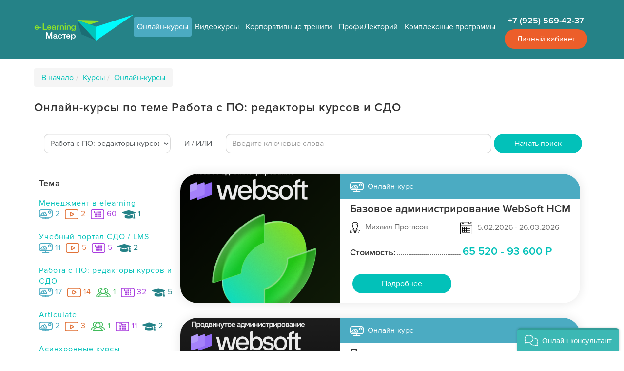

--- FILE ---
content_type: text/html; charset=utf-8
request_url: https://www.elearningmaster.ru/local/courses/onlayn-kursy/?tagid=6
body_size: 15016
content:
<!DOCTYPE html>
<html  dir="ltr" lang="ru" xml:lang="ru">
<head>
    <title>Онлайн-курсы - Работа с ПО: редакторы курсов и СДО | e-Learning Мастер</title>
    <link rel="shortcut icon" href="https://www.elearningmaster.ru/theme/image.php/bootstrap/theme/1763194113/favicon" />
    
    <meta name="viewport" content="width=device-width, initial-scale=1.0, minimal-ui">
	<link rel="canonical" href="https://www.elearningmaster.ru/local/courses/onlayn-kursy/" />
<meta name="description" content="Онлайн-курсы по теме Работа с ПО: редакторы курсов и СДО в e-Learning Мастер. Перенимайте лучший опыт дистанционного обучения"/>
<meta http-equiv="Content-Type" content="text/html; charset=utf-8" />

<link rel="stylesheet" type="text/css" href="https://www.elearningmaster.ru/theme/yui_combo.php?rollup/3.17.2/yui-moodlesimple-min.css" /><script id="firstthemesheet" type="text/css">/** Required in order to fix style inclusion problems in IE with YUI **/</script><link rel="stylesheet" type="text/css" href="https://www.elearningmaster.ru/theme/styles.php/bootstrap/1763194113_1/all" />
<script type="text/javascript">
//<![CDATA[
var M = {}; M.yui = {};
M.pageloadstarttime = new Date();
M.cfg = {"wwwroot":"https:\/\/www.elearningmaster.ru","sesskey":"E9hgw3JEf5","themerev":"1763194113","slasharguments":1,"theme":"bootstrap","iconsystemmodule":"core\/icon_system_standard","jsrev":"1763194113","admin":"admin","svgicons":true,"usertimezone":"\u0415\u0432\u0440\u043e\u043f\u0430\/\u041c\u043e\u0441\u043a\u0432\u0430","contextid":1};var yui1ConfigFn = function(me) {if(/-skin|reset|fonts|grids|base/.test(me.name)){me.type='css';me.path=me.path.replace(/\.js/,'.css');me.path=me.path.replace(/\/yui2-skin/,'/assets/skins/sam/yui2-skin')}};
var yui2ConfigFn = function(me) {var parts=me.name.replace(/^moodle-/,'').split('-'),component=parts.shift(),module=parts[0],min='-min';if(/-(skin|core)$/.test(me.name)){parts.pop();me.type='css';min=''}
if(module){var filename=parts.join('-');me.path=component+'/'+module+'/'+filename+min+'.'+me.type}else{me.path=component+'/'+component+'.'+me.type}};
YUI_config = {"debug":false,"base":"https:\/\/www.elearningmaster.ru\/lib\/yuilib\/3.17.2\/","comboBase":"https:\/\/www.elearningmaster.ru\/theme\/yui_combo.php?","combine":true,"filter":null,"insertBefore":"firstthemesheet","groups":{"yui2":{"base":"https:\/\/www.elearningmaster.ru\/lib\/yuilib\/2in3\/2.9.0\/build\/","comboBase":"https:\/\/www.elearningmaster.ru\/theme\/yui_combo.php?","combine":true,"ext":false,"root":"2in3\/2.9.0\/build\/","patterns":{"yui2-":{"group":"yui2","configFn":yui1ConfigFn}}},"moodle":{"name":"moodle","base":"https:\/\/www.elearningmaster.ru\/theme\/yui_combo.php?m\/1763194113\/","combine":true,"comboBase":"https:\/\/www.elearningmaster.ru\/theme\/yui_combo.php?","ext":false,"root":"m\/1763194113\/","patterns":{"moodle-":{"group":"moodle","configFn":yui2ConfigFn}},"filter":null,"modules":{"moodle-core-event":{"requires":["event-custom"]},"moodle-core-dragdrop":{"requires":["base","node","io","dom","dd","event-key","event-focus","moodle-core-notification"]},"moodle-core-formchangechecker":{"requires":["base","event-focus","moodle-core-event"]},"moodle-core-handlebars":{"condition":{"trigger":"handlebars","when":"after"}},"moodle-core-notification":{"requires":["moodle-core-notification-dialogue","moodle-core-notification-alert","moodle-core-notification-confirm","moodle-core-notification-exception","moodle-core-notification-ajaxexception"]},"moodle-core-notification-dialogue":{"requires":["base","node","panel","escape","event-key","dd-plugin","moodle-core-widget-focusafterclose","moodle-core-lockscroll"]},"moodle-core-notification-alert":{"requires":["moodle-core-notification-dialogue"]},"moodle-core-notification-confirm":{"requires":["moodle-core-notification-dialogue"]},"moodle-core-notification-exception":{"requires":["moodle-core-notification-dialogue"]},"moodle-core-notification-ajaxexception":{"requires":["moodle-core-notification-dialogue"]},"moodle-core-checknet":{"requires":["base-base","moodle-core-notification-alert","io-base"]},"moodle-core-languninstallconfirm":{"requires":["base","node","moodle-core-notification-confirm","moodle-core-notification-alert"]},"moodle-core-popuphelp":{"requires":["moodle-core-tooltip"]},"moodle-core-chooserdialogue":{"requires":["base","panel","moodle-core-notification"]},"moodle-core-actionmenu":{"requires":["base","event","node-event-simulate"]},"moodle-core-maintenancemodetimer":{"requires":["base","node"]},"moodle-core-dock":{"requires":["base","node","event-custom","event-mouseenter","event-resize","escape","moodle-core-dock-loader","moodle-core-event"]},"moodle-core-dock-loader":{"requires":["escape"]},"moodle-core-lockscroll":{"requires":["plugin","base-build"]},"moodle-core-tooltip":{"requires":["base","node","io-base","moodle-core-notification-dialogue","json-parse","widget-position","widget-position-align","event-outside","cache-base"]},"moodle-core-blocks":{"requires":["base","node","io","dom","dd","dd-scroll","moodle-core-dragdrop","moodle-core-notification"]},"moodle-core_availability-form":{"requires":["base","node","event","event-delegate","panel","moodle-core-notification-dialogue","json"]},"moodle-backup-backupselectall":{"requires":["node","event","node-event-simulate","anim"]},"moodle-backup-confirmcancel":{"requires":["node","node-event-simulate","moodle-core-notification-confirm"]},"moodle-course-dragdrop":{"requires":["base","node","io","dom","dd","dd-scroll","moodle-core-dragdrop","moodle-core-notification","moodle-course-coursebase","moodle-course-util"]},"moodle-course-util":{"requires":["node"],"use":["moodle-course-util-base"],"submodules":{"moodle-course-util-base":{},"moodle-course-util-section":{"requires":["node","moodle-course-util-base"]},"moodle-course-util-cm":{"requires":["node","moodle-course-util-base"]}}},"moodle-course-management":{"requires":["base","node","io-base","moodle-core-notification-exception","json-parse","dd-constrain","dd-proxy","dd-drop","dd-delegate","node-event-delegate"]},"moodle-course-categoryexpander":{"requires":["node","event-key"]},"moodle-course-formatchooser":{"requires":["base","node","node-event-simulate"]},"moodle-course-modchooser":{"requires":["moodle-core-chooserdialogue","moodle-course-coursebase"]},"moodle-form-showadvanced":{"requires":["node","base","selector-css3"]},"moodle-form-shortforms":{"requires":["node","base","selector-css3","moodle-core-event"]},"moodle-form-passwordunmask":{"requires":[]},"moodle-form-dateselector":{"requires":["base","node","overlay","calendar"]},"moodle-question-preview":{"requires":["base","dom","event-delegate","event-key","core_question_engine"]},"moodle-question-qbankmanager":{"requires":["node","selector-css3"]},"moodle-question-searchform":{"requires":["base","node"]},"moodle-question-chooser":{"requires":["moodle-core-chooserdialogue"]},"moodle-availability_completion-form":{"requires":["base","node","event","moodle-core_availability-form"]},"moodle-availability_date-form":{"requires":["base","node","event","io","moodle-core_availability-form"]},"moodle-availability_grade-form":{"requires":["base","node","event","moodle-core_availability-form"]},"moodle-availability_group-form":{"requires":["base","node","event","moodle-core_availability-form"]},"moodle-availability_grouping-form":{"requires":["base","node","event","moodle-core_availability-form"]},"moodle-availability_profile-form":{"requires":["base","node","event","moodle-core_availability-form"]},"moodle-availability_role-form":{"requires":["base","node","event","moodle-core_availability-form"]},"moodle-qtype_ddimageortext-form":{"requires":["moodle-qtype_ddimageortext-dd","form_filepicker"]},"moodle-qtype_ddimageortext-dd":{"requires":["node","dd","dd-drop","dd-constrain"]},"moodle-qtype_ddmarker-dd":{"requires":["node","event-resize","dd","dd-drop","dd-constrain","graphics"]},"moodle-qtype_ddmarker-form":{"requires":["moodle-qtype_ddmarker-dd","form_filepicker","graphics","escape"]},"moodle-qtype_ddwtos-dd":{"requires":["node","dd","dd-drop","dd-constrain"]},"moodle-mod_assign-history":{"requires":["node","transition"]},"moodle-mod_forum-subscriptiontoggle":{"requires":["base-base","io-base"]},"moodle-mod_quiz-dragdrop":{"requires":["base","node","io","dom","dd","dd-scroll","moodle-core-dragdrop","moodle-core-notification","moodle-mod_quiz-quizbase","moodle-mod_quiz-util-base","moodle-mod_quiz-util-page","moodle-mod_quiz-util-slot","moodle-course-util"]},"moodle-mod_quiz-util":{"requires":["node","moodle-core-actionmenu"],"use":["moodle-mod_quiz-util-base"],"submodules":{"moodle-mod_quiz-util-base":{},"moodle-mod_quiz-util-slot":{"requires":["node","moodle-mod_quiz-util-base"]},"moodle-mod_quiz-util-page":{"requires":["node","moodle-mod_quiz-util-base"]}}},"moodle-mod_quiz-autosave":{"requires":["base","node","event","event-valuechange","node-event-delegate","io-form"]},"moodle-mod_quiz-modform":{"requires":["base","node","event"]},"moodle-mod_quiz-quizquestionbank":{"requires":["base","event","node","io","io-form","yui-later","moodle-question-qbankmanager","moodle-core-notification-dialogue"]},"moodle-mod_quiz-questionchooser":{"requires":["moodle-core-chooserdialogue","moodle-mod_quiz-util","querystring-parse"]},"moodle-mod_quiz-repaginate":{"requires":["base","event","node","io","moodle-core-notification-dialogue"]},"moodle-mod_quiz-quizbase":{"requires":["base","node"]},"moodle-mod_quiz-randomquestion":{"requires":["base","event","node","io","moodle-core-notification-dialogue"]},"moodle-mod_quiz-toolboxes":{"requires":["base","node","event","event-key","io","moodle-mod_quiz-quizbase","moodle-mod_quiz-util-slot","moodle-core-notification-ajaxexception"]},"moodle-message_airnotifier-toolboxes":{"requires":["base","node","io"]},"moodle-filter_glossary-autolinker":{"requires":["base","node","io-base","json-parse","event-delegate","overlay","moodle-core-event","moodle-core-notification-alert","moodle-core-notification-exception","moodle-core-notification-ajaxexception"]},"moodle-filter_mathjaxloader-loader":{"requires":["moodle-core-event"]},"moodle-editor_atto-rangy":{"requires":[]},"moodle-editor_atto-editor":{"requires":["node","transition","io","overlay","escape","event","event-simulate","event-custom","node-event-html5","node-event-simulate","yui-throttle","moodle-core-notification-dialogue","moodle-core-notification-confirm","moodle-editor_atto-rangy","handlebars","timers","querystring-stringify"]},"moodle-editor_atto-plugin":{"requires":["node","base","escape","event","event-outside","handlebars","event-custom","timers","moodle-editor_atto-menu"]},"moodle-editor_atto-menu":{"requires":["moodle-core-notification-dialogue","node","event","event-custom"]},"moodle-report_eventlist-eventfilter":{"requires":["base","event","node","node-event-delegate","datatable","autocomplete","autocomplete-filters"]},"moodle-report_loglive-fetchlogs":{"requires":["base","event","node","io","node-event-delegate"]},"moodle-gradereport_grader-gradereporttable":{"requires":["base","node","event","handlebars","overlay","event-hover"]},"moodle-gradereport_history-userselector":{"requires":["escape","event-delegate","event-key","handlebars","io-base","json-parse","moodle-core-notification-dialogue"]},"moodle-tool_capability-search":{"requires":["base","node"]},"moodle-tool_lp-dragdrop-reorder":{"requires":["moodle-core-dragdrop"]},"moodle-tool_monitor-dropdown":{"requires":["base","event","node"]},"moodle-assignfeedback_editpdf-editor":{"requires":["base","event","node","io","graphics","json","event-move","event-resize","transition","querystring-stringify-simple","moodle-core-notification-dialog","moodle-core-notification-alert","moodle-core-notification-exception","moodle-core-notification-ajaxexception"]},"moodle-atto_accessibilitychecker-button":{"requires":["color-base","moodle-editor_atto-plugin"]},"moodle-atto_accessibilityhelper-button":{"requires":["moodle-editor_atto-plugin"]},"moodle-atto_align-button":{"requires":["moodle-editor_atto-plugin"]},"moodle-atto_bold-button":{"requires":["moodle-editor_atto-plugin"]},"moodle-atto_charmap-button":{"requires":["moodle-editor_atto-plugin"]},"moodle-atto_clear-button":{"requires":["moodle-editor_atto-plugin"]},"moodle-atto_collapse-button":{"requires":["moodle-editor_atto-plugin"]},"moodle-atto_emoticon-button":{"requires":["moodle-editor_atto-plugin"]},"moodle-atto_equation-button":{"requires":["moodle-editor_atto-plugin","moodle-core-event","io","event-valuechange","tabview","array-extras"]},"moodle-atto_fullscreen-button":{"requires":["event-resize","moodle-editor_atto-plugin"]},"moodle-atto_hr-button":{"requires":["moodle-editor_atto-plugin"]},"moodle-atto_html-button":{"requires":["moodle-editor_atto-plugin","event-valuechange"]},"moodle-atto_htmlplus-codemirror":{"requires":["moodle-atto_htmlplus-codemirror-skin"]},"moodle-atto_htmlplus-button":{"requires":["moodle-editor_atto-plugin","moodle-atto_htmlplus-beautify","moodle-atto_htmlplus-codemirror","event-valuechange"]},"moodle-atto_htmlplus-beautify":{},"moodle-atto_image-button":{"requires":["moodle-editor_atto-plugin"]},"moodle-atto_indent-button":{"requires":["moodle-editor_atto-plugin"]},"moodle-atto_italic-button":{"requires":["moodle-editor_atto-plugin"]},"moodle-atto_justify-button":{"requires":["moodle-editor_atto-plugin"]},"moodle-atto_link-button":{"requires":["moodle-editor_atto-plugin"]},"moodle-atto_managefiles-usedfiles":{"requires":["node","escape"]},"moodle-atto_managefiles-button":{"requires":["moodle-editor_atto-plugin"]},"moodle-atto_media-button":{"requires":["moodle-editor_atto-plugin","moodle-form-shortforms"]},"moodle-atto_noautolink-button":{"requires":["moodle-editor_atto-plugin"]},"moodle-atto_orderedlist-button":{"requires":["moodle-editor_atto-plugin"]},"moodle-atto_rtl-button":{"requires":["moodle-editor_atto-plugin"]},"moodle-atto_snippet-button":{"requires":["moodle-editor_atto-plugin"]},"moodle-atto_strike-button":{"requires":["moodle-editor_atto-plugin"]},"moodle-atto_subscript-button":{"requires":["moodle-editor_atto-plugin"]},"moodle-atto_superscript-button":{"requires":["moodle-editor_atto-plugin"]},"moodle-atto_table-button":{"requires":["moodle-editor_atto-plugin","moodle-editor_atto-menu","event","event-valuechange"]},"moodle-atto_templates-button":{"requires":["moodle-editor_atto-plugin"]},"moodle-atto_title-button":{"requires":["moodle-editor_atto-plugin"]},"moodle-atto_underline-button":{"requires":["moodle-editor_atto-plugin"]},"moodle-atto_undo-button":{"requires":["moodle-editor_atto-plugin"]},"moodle-atto_unorderedlist-button":{"requires":["moodle-editor_atto-plugin"]},"moodle-atto_wordimport-button":{"requires":["moodle-editor_atto-plugin"]}}},"gallery":{"name":"gallery","base":"https:\/\/www.elearningmaster.ru\/lib\/yuilib\/gallery\/","combine":true,"comboBase":"https:\/\/www.elearningmaster.ru\/theme\/yui_combo.php?","ext":false,"root":"gallery\/1763194113\/","patterns":{"gallery-":{"group":"gallery"}}}},"modules":{"core_filepicker":{"name":"core_filepicker","fullpath":"https:\/\/www.elearningmaster.ru\/lib\/javascript.php\/1763194113\/repository\/filepicker.js","requires":["base","node","node-event-simulate","json","async-queue","io-base","io-upload-iframe","io-form","yui2-treeview","panel","cookie","datatable","datatable-sort","resize-plugin","dd-plugin","escape","moodle-core_filepicker","moodle-core-notification-dialogue"]},"core_comment":{"name":"core_comment","fullpath":"https:\/\/www.elearningmaster.ru\/lib\/javascript.php\/1763194113\/comment\/comment.js","requires":["base","io-base","node","json","yui2-animation","overlay","escape"]},"mathjax":{"name":"mathjax","fullpath":"https:\/\/cdnjs.cloudflare.com\/ajax\/libs\/mathjax\/2.7.2\/MathJax.js?delayStartupUntil=configured"}}};
M.yui.loader = {modules: {}};

//]]>
</script>

<!-- Begin Talk-Me {literal} -->
<script type='text/javascript'>
	(function(d, w, m) {
		window.supportAPIMethod = m;
		var s = d.createElement('script');
		s.type ='text/javascript'; s.id = 'supportScript'; s.charset = 'utf-8';
		s.async = true;
		var id = '1f3000de26030aa23d15a351c516363d';
		s.src = 'https://lcab.talk-me.ru/support/support.js?h='+id;
		var sc = d.getElementsByTagName('script')[0];
		w[m] = w[m] || function() { (w[m].q = w[m].q || []).push(arguments); };
		if (sc) sc.parentNode.insertBefore(s, sc); 
		else d.documentElement.firstChild.appendChild(s);
	})(document, window, 'TalkMe');
</script>
<!-- {/literal} End Talk-Me -->

<!-- Yandex.Metrika counter -->
<script type="text/javascript" >
   (function(m,e,t,r,i,k,a){m[i]=m[i]||function(){(m[i].a=m[i].a||[]).push(arguments)};
   m[i].l=1*new Date();k=e.createElement(t),a=e.getElementsByTagName(t)[0],k.async=1,k.src=r,a.parentNode.insertBefore(k,a)})
   (window, document, "script", "https://mc.yandex.ru/metrika/tag.js", "ym");

   ym(40041835, "init", {
        clickmap:true,
        trackLinks:true,
        accurateTrackBounce:true
   });
</script>
<noscript><div><img src="https://mc.yandex.ru/watch/40041835" style="position:absolute; left:-9999px;" alt="" /></div></noscript>
<!-- /Yandex.Metrika counter --></head>

<body  id="page-local-courses-onlayn-kursy-index" class="format-site  path-local path-local-courses path-local-courses-onlayn path-local-courses-onlayn-kursy safari dir-ltr lang-ru yui-skin-sam yui3-skin-sam www-elearningmaster-ru pagelayout-category course-1 context-1 notloggedin has-region-side-pre empty-region-side-pre has-region-side-admin used-region-side-admin side-admin-only">

<div class="skiplinks">
    <a href="#maincontent" class="skip">Перейти к основному содержанию</a>
</div><script type="text/javascript" src="https://www.elearningmaster.ru/theme/yui_combo.php?rollup/3.17.2/yui-moodlesimple-min.js"></script><script type="text/javascript" src="https://www.elearningmaster.ru/lib/javascript.php/1763194113/lib/javascript-static.js"></script>
<script type="text/javascript" src="https://www.elearningmaster.ru/theme/javascript.php/bootstrap/1763194113/head"></script>
<script type="text/javascript">
//<![CDATA[
document.body.className += ' jsenabled';
//]]>
</script>


<header class="moodleheader">
    <div class="container">
        <div class="float-left">
            <a href="/"><img src="https://www.elearningmaster.ru/theme/image.php/bootstrap/theme/1763194113/logo_small"  alt="e-Learning Мастер" title="e-Learning Мастер | Центр подготовки специалистов дистанционного обучения" style="max-width: 100%;"/></a>
        </div>
		<div class="float-right" style="text-align: center;">
						<span class="el-text-semibold-18 phone" style="color: #fff;">+7 (925) 569-42-37</span>
            			<br>
                <button type="button" class="el-border-radius el-white-font el-text-regular-16 login-button" data-toggle="modal" data-target="#loginmodal">
                    Личный кабинет
                </button>
                <!-- Modal -->
                <div class="modal fade text-center" id="loginmodal" tabindex="-1" role="dialog" aria-labelledby="myModalLabel">
                    <div class="modal-dialog" role="document">
                        <div class="modal-content">
                            <div class="modal-header">
                                <button type="button" class="close" data-dismiss="modal" aria-label="Close"><span aria-hidden="true">&times;</span></button>
                                
                            </div>
                            <div class="modal-body">
                                <p class="modal-text">Для работы с контентом сайта <br> необходимо войти в Личный кабинет.</p>
                                <div class="lenauth-buttons lenauth-smooth lenauth-smooth-classic w32 lenauth-smooth-rounded""><ul><li><a class="lenauth-smooth-button-googleplus" href="https://accounts.google.com/o/oauth2/auth?client_id=639237137922-ehmi7j50q9eaa5i07vl7ckcia8la5oao.apps.googleusercontent.com&response_type=code&scope=openid%20profile%20email&redirect_uri=https%3A%2F%2Fwww.elearningmaster.ru%2Fauth%2Flenauth%2Fredirect.php%3Fauth_service%3Dgoogle"><span class="link_act"><label class="img_act"></label></span></a></li><li><a class="lenauth-smooth-button-vk-ru" href="https://oauth.vk.com/authorize?client_id=53434578&scope=email&redirect_uri=https%3A%2F%2Fwww.elearningmaster.ru%2Fauth%2Flenauth%2Fredirect.php%3Fauth_service%3Dvk&response_type=code&v=5.52"><span class="link_act"><label class="img_act"></label></span></a></li></ul></div>                                <form action="https://www.elearningmaster.ru/login/index.php" method="post" id="login">
                                    <div class="loginform">
                                        <div class="ti"><input type="text" name="username" id="username" class="fltxt" size="15" placeholder="Введите e-mail или имя пользователя" /></div>
                                        <div class="ti"><input type="password" name="password" id="password" class="fltxt" size="15" placeholder="Введите пароль" /></div>
                                        <div class="bi"><input type="submit" id="loginbtn" style="width:100%" value="Войти" /></div>
                                        <a href="/login/signup.php">Нет аккаунта? Зарегистрируйтесь сейчас!</a>
                                    </div>
                                </form>
                            </div>

                        </div>
                    </div>
                </div>
                <!-- Modal -->
                        
        </div>
        
            <ul class="nav navbar-nav course-types-nav">
                <li>
                    <a href="/local/courses/onlayn-kursy/" class="-active">Онлайн-курсы</a>
                </li>
                <li>
                    <a href="/local/courses/videokursy/">Видеокурсы</a>
                </li>
                <li>
                    <a href="/local/courses/ochnye-treningi/">Корпоративные трениги</a>
                </li>
                <li>
                    <a href="/local/courses/profilektoriy/">ПрофиЛекторий</a>
                </li>
								<li>
					 <a href="/local/courses/povyshenie-kvalifikatsii/">Комплексные программы</a>
                </li>
            </ul>
        
        
    </div>
</header>


<div id="page" class="container">
    <header id="page-header" class="clearfix">
        <div id="page-navbar" class="clearfix">
            <span class="accesshide" id="navbar-label">Путь к странице</span><nav aria-labelledby="navbar-label" aria-label="breadcrumb" class="breadcrumb-nav" role="navigation"><ul class="breadcrumb"><li><span itemscope="" itemtype="http://data-vocabulary.org/Breadcrumb"><a itemprop="url" href="https://www.elearningmaster.ru/"><span itemprop="title">В начало</span></a></span></li><li><span itemscope="" itemtype="http://data-vocabulary.org/Breadcrumb"><a itemprop="url" href="https://www.elearningmaster.ru/local/courses/"><span itemprop="title">Курсы</span></a></span></li><li><span itemscope="" itemtype="http://data-vocabulary.org/Breadcrumb"><a itemprop="url" href="https://www.elearningmaster.ru/local/courses/onlayn-kursy/"><span itemprop="title">Онлайн-курсы</span></a></span></li></ul></nav>            <div class="breadcrumb-button"></div>
        </div>

        <div id="course-header">
            <h1 class="h3">Онлайн-курсы по теме Работа с ПО: редакторы курсов и СДО</h1>        </div>
    </header>
	<!-- Поиск по курсам !-->
    <div class="search-pane">
        <div class="row el-text-regular-16"><div class="col-lg-12"><div class="col-lg-3"><div class="form-group"><div><select class="form-control" id="filer-tag"><option value="0">Все курсы</option><option value="2">Методика: педдизайн и сценарий</option><option value="3">Дизайн и интерфейс</option><option value="6" selected="selected">Работа с ПО: редакторы курсов и СДО</option><option value="7">Менеджмент в elearning</option><option value="32">WebTutor</option><option value="33">Учебный портал СДО / LMS</option><option value="34">Articulate</option><option value="35">Асинхронные курсы</option><option value="36">Вебинары и синхронные онлайн курсы</option><option value="37">CourseLab</option><option value="38">Учебное видео</option><option value="40">Blended learning /Смешанное обучение</option><option value="41">Сторителлинг и геймификация</option><option value="69">Задания: упражнения и тесты</option><option value="71">Новое в eLearning</option><option value="72">iSpring</option><option value="73">СДО</option></select></div></div></div><div class="col-lg-1" style="text-align: center; height: 40px; line-height: 40px; color: #55595c;">И / ИЛИ</div><div class="col-lg-8"><form id="" action="/local/courses/" method="GET" class="form-inline" role="form"><input value="6" name="tagid" hidden="" /><input value="Онлайн-курс" name="type" hidden="" /><div class="input-group"><input type="text" name="search" class="search-text-input form-control" placeholder="Введите ключевые слова" value="" /><span class="input-group-btn" style="width:25%;"><button type="submit" style="width:100%;" class="el-border-radius el-turquoise-fill el-white-font el-turquoise-btn-fill">Начать поиск</button></span></div></form></div></div></div><div>&nbsp;</div>    </div>
    <div id="page-content" class="row">
        <div id="region-main" class="col-md-12">
            <div role="main"><span id="maincontent"></span><div class="row"><div class="col-lg-3 col-md-3 el-padding-no"><h5>Тема</h5>
    <ul class="courses-tags-list">
                <li>
                    <div><a href="https://www.elearningmaster.ru/local/courses/?tagid=7">Менеджмент в elearning</a></div>
                            <a class="el-courses-count" href="https://www.elearningmaster.ru/local/courses/onlayn-kursy/?tagid=7">
                            <img title="Онлайн-курсы по теме «Менеджмент в elearning»" alt="Онлайн-курсы | e-Learning Мастер" src="https://www.elearningmaster.ru/theme/image.php/bootstrap/local_courses/1763194113/icon-online-course-blue">
                            <span>2</span>
                            </a>
                            <a class="el-cases-count" href="https://www.elearningmaster.ru/local/courses/videokursy/?tagid=7">
                            <img title="Видеокурсы по теме «Менеджмент в elearning»" alt="Видеокурсы | e-Learning Мастер" src="https://www.elearningmaster.ru/theme/image.php/bootstrap/local_courses/1763194113/icon-case-orange2">
                            <span>2</span>
                            </a>
                            <a class="el-profi-count" href="https://www.elearningmaster.ru/local/courses/profilektoriy/?tagid=7">
                            <img title="ПрофиЛекторий по теме «Менеджмент в elearning»" alt="ПрофиЛекторий | e-Learning Мастер" src="https://www.elearningmaster.ru/theme/image.php/bootstrap/local_courses/1763194113/icon-profi-violet">
                            <span>60</span>
                            </a>
                            <a class="el-kpk-count" href="https://www.elearningmaster.ru/local/courses/povyshenie-kvalifikatsii/?tagid=7">
                            <img title="Комплексные программы по теме «Менеджмент в elearning»" alt="Комплексные программы | e-Learning Мастер" src="https://www.elearningmaster.ru/theme/image.php/bootstrap/local_courses/1763194113/icon-kpk-purple_small">
                            <span>1</span>
                            </a>
                </li>
                <li>
                    <div><a href="https://www.elearningmaster.ru/local/courses/?tagid=33">Учебный портал СДО / LMS</a></div>
                            <a class="el-courses-count" href="https://www.elearningmaster.ru/local/courses/onlayn-kursy/?tagid=33">
                            <img title="Онлайн-курсы по теме «Учебный портал СДО / LMS»" alt="Онлайн-курсы | e-Learning Мастер" src="https://www.elearningmaster.ru/theme/image.php/bootstrap/local_courses/1763194113/icon-online-course-blue">
                            <span>11</span>
                            </a>
                            <a class="el-cases-count" href="https://www.elearningmaster.ru/local/courses/videokursy/?tagid=33">
                            <img title="Видеокурсы по теме «Учебный портал СДО / LMS»" alt="Видеокурсы | e-Learning Мастер" src="https://www.elearningmaster.ru/theme/image.php/bootstrap/local_courses/1763194113/icon-case-orange2">
                            <span>5</span>
                            </a>
                            <a class="el-profi-count" href="https://www.elearningmaster.ru/local/courses/profilektoriy/?tagid=33">
                            <img title="ПрофиЛекторий по теме «Учебный портал СДО / LMS»" alt="ПрофиЛекторий | e-Learning Мастер" src="https://www.elearningmaster.ru/theme/image.php/bootstrap/local_courses/1763194113/icon-profi-violet">
                            <span>5</span>
                            </a>
                            <a class="el-kpk-count" href="https://www.elearningmaster.ru/local/courses/povyshenie-kvalifikatsii/?tagid=33">
                            <img title="Комплексные программы по теме «Учебный портал СДО / LMS»" alt="Комплексные программы | e-Learning Мастер" src="https://www.elearningmaster.ru/theme/image.php/bootstrap/local_courses/1763194113/icon-kpk-purple_small">
                            <span>2</span>
                            </a>
                </li>
                <li>
                    <div><a href="https://www.elearningmaster.ru/local/courses/?tagid=6">Работа с ПО: редакторы курсов и СДО</a></div>
                            <a class="el-courses-count" href="https://www.elearningmaster.ru/local/courses/onlayn-kursy/?tagid=6">
                            <img title="Онлайн-курсы по теме «Работа с ПО: редакторы курсов и СДО»" alt="Онлайн-курсы | e-Learning Мастер" src="https://www.elearningmaster.ru/theme/image.php/bootstrap/local_courses/1763194113/icon-online-course-blue">
                            <span>17</span>
                            </a>
                            <a class="el-cases-count" href="https://www.elearningmaster.ru/local/courses/videokursy/?tagid=6">
                            <img title="Видеокурсы по теме «Работа с ПО: редакторы курсов и СДО»" alt="Видеокурсы | e-Learning Мастер" src="https://www.elearningmaster.ru/theme/image.php/bootstrap/local_courses/1763194113/icon-case-orange2">
                            <span>14</span>
                            </a>
                            <a class="el-trainings-count" href="https://www.elearningmaster.ru/local/courses/ochnye-treningi/?tagid=6">
                            <img title="Корпоративные тренинги по теме «Работа с ПО: редакторы курсов и СДО»" alt="Корпоративные тренинги | e-Learning Мастер" src="https://www.elearningmaster.ru/theme/image.php/bootstrap/local_courses/1763194113/icon-training-green">
                            <span>1</span>
                            </a>
                            <a class="el-profi-count" href="https://www.elearningmaster.ru/local/courses/profilektoriy/?tagid=6">
                            <img title="ПрофиЛекторий по теме «Работа с ПО: редакторы курсов и СДО»" alt="ПрофиЛекторий | e-Learning Мастер" src="https://www.elearningmaster.ru/theme/image.php/bootstrap/local_courses/1763194113/icon-profi-violet">
                            <span>32</span>
                            </a>
                            <a class="el-kpk-count" href="https://www.elearningmaster.ru/local/courses/povyshenie-kvalifikatsii/?tagid=6">
                            <img title="Комплексные программы по теме «Работа с ПО: редакторы курсов и СДО»" alt="Комплексные программы | e-Learning Мастер" src="https://www.elearningmaster.ru/theme/image.php/bootstrap/local_courses/1763194113/icon-kpk-purple_small">
                            <span>5</span>
                            </a>
                </li>
                <li>
                    <div><a href="https://www.elearningmaster.ru/local/courses/?tagid=34">Articulate</a></div>
                            <a class="el-courses-count" href="https://www.elearningmaster.ru/local/courses/onlayn-kursy/?tagid=34">
                            <img title="Онлайн-курсы по теме «Articulate»" alt="Онлайн-курсы | e-Learning Мастер" src="https://www.elearningmaster.ru/theme/image.php/bootstrap/local_courses/1763194113/icon-online-course-blue">
                            <span>2</span>
                            </a>
                            <a class="el-cases-count" href="https://www.elearningmaster.ru/local/courses/videokursy/?tagid=34">
                            <img title="Видеокурсы по теме «Articulate»" alt="Видеокурсы | e-Learning Мастер" src="https://www.elearningmaster.ru/theme/image.php/bootstrap/local_courses/1763194113/icon-case-orange2">
                            <span>3</span>
                            </a>
                            <a class="el-trainings-count" href="https://www.elearningmaster.ru/local/courses/ochnye-treningi/?tagid=34">
                            <img title="Корпоративные тренинги по теме «Articulate»" alt="Корпоративные тренинги | e-Learning Мастер" src="https://www.elearningmaster.ru/theme/image.php/bootstrap/local_courses/1763194113/icon-training-green">
                            <span>1</span>
                            </a>
                            <a class="el-profi-count" href="https://www.elearningmaster.ru/local/courses/profilektoriy/?tagid=34">
                            <img title="ПрофиЛекторий по теме «Articulate»" alt="ПрофиЛекторий | e-Learning Мастер" src="https://www.elearningmaster.ru/theme/image.php/bootstrap/local_courses/1763194113/icon-profi-violet">
                            <span>11</span>
                            </a>
                            <a class="el-kpk-count" href="https://www.elearningmaster.ru/local/courses/povyshenie-kvalifikatsii/?tagid=34">
                            <img title="Комплексные программы по теме «Articulate»" alt="Комплексные программы | e-Learning Мастер" src="https://www.elearningmaster.ru/theme/image.php/bootstrap/local_courses/1763194113/icon-kpk-purple_small">
                            <span>2</span>
                            </a>
                </li>
                <li>
                    <div><a href="https://www.elearningmaster.ru/local/courses/?tagid=35">Асинхронные курсы</a></div>
                            <a class="el-courses-count" href="https://www.elearningmaster.ru/local/courses/onlayn-kursy/?tagid=35">
                            <img title="Онлайн-курсы по теме «Асинхронные курсы»" alt="Онлайн-курсы | e-Learning Мастер" src="https://www.elearningmaster.ru/theme/image.php/bootstrap/local_courses/1763194113/icon-online-course-blue">
                            <span>11</span>
                            </a>
                            <a class="el-cases-count" href="https://www.elearningmaster.ru/local/courses/videokursy/?tagid=35">
                            <img title="Видеокурсы по теме «Асинхронные курсы»" alt="Видеокурсы | e-Learning Мастер" src="https://www.elearningmaster.ru/theme/image.php/bootstrap/local_courses/1763194113/icon-case-orange2">
                            <span>15</span>
                            </a>
                            <a class="el-profi-count" href="https://www.elearningmaster.ru/local/courses/profilektoriy/?tagid=35">
                            <img title="ПрофиЛекторий по теме «Асинхронные курсы»" alt="ПрофиЛекторий | e-Learning Мастер" src="https://www.elearningmaster.ru/theme/image.php/bootstrap/local_courses/1763194113/icon-profi-violet">
                            <span>86</span>
                            </a>
                            <a class="el-kpk-count" href="https://www.elearningmaster.ru/local/courses/povyshenie-kvalifikatsii/?tagid=35">
                            <img title="Комплексные программы по теме «Асинхронные курсы»" alt="Комплексные программы | e-Learning Мастер" src="https://www.elearningmaster.ru/theme/image.php/bootstrap/local_courses/1763194113/icon-kpk-purple_small">
                            <span>5</span>
                            </a>
                </li>
                <li>
                    <div><a href="https://www.elearningmaster.ru/local/courses/?tagid=2">Методика: педдизайн и сценарий</a></div>
                            <a class="el-courses-count" href="https://www.elearningmaster.ru/local/courses/onlayn-kursy/?tagid=2">
                            <img title="Онлайн-курсы по теме «Методика: педдизайн и сценарий»" alt="Онлайн-курсы | e-Learning Мастер" src="https://www.elearningmaster.ru/theme/image.php/bootstrap/local_courses/1763194113/icon-online-course-blue">
                            <span>4</span>
                            </a>
                            <a class="el-cases-count" href="https://www.elearningmaster.ru/local/courses/videokursy/?tagid=2">
                            <img title="Видеокурсы по теме «Методика: педдизайн и сценарий»" alt="Видеокурсы | e-Learning Мастер" src="https://www.elearningmaster.ru/theme/image.php/bootstrap/local_courses/1763194113/icon-case-orange2">
                            <span>6</span>
                            </a>
                            <a class="el-profi-count" href="https://www.elearningmaster.ru/local/courses/profilektoriy/?tagid=2">
                            <img title="ПрофиЛекторий по теме «Методика: педдизайн и сценарий»" alt="ПрофиЛекторий | e-Learning Мастер" src="https://www.elearningmaster.ru/theme/image.php/bootstrap/local_courses/1763194113/icon-profi-violet">
                            <span>86</span>
                            </a>
                            <a class="el-kpk-count" href="https://www.elearningmaster.ru/local/courses/povyshenie-kvalifikatsii/?tagid=2">
                            <img title="Комплексные программы по теме «Методика: педдизайн и сценарий»" alt="Комплексные программы | e-Learning Мастер" src="https://www.elearningmaster.ru/theme/image.php/bootstrap/local_courses/1763194113/icon-kpk-purple_small">
                            <span>5</span>
                            </a>
                </li>
                <li>
                    <div><a href="https://www.elearningmaster.ru/local/courses/?tagid=3">Дизайн и интерфейс</a></div>
                            <a class="el-courses-count" href="https://www.elearningmaster.ru/local/courses/onlayn-kursy/?tagid=3">
                            <img title="Онлайн-курсы по теме «Дизайн и интерфейс»" alt="Онлайн-курсы | e-Learning Мастер" src="https://www.elearningmaster.ru/theme/image.php/bootstrap/local_courses/1763194113/icon-online-course-blue">
                            <span>1</span>
                            </a>
                            <a class="el-cases-count" href="https://www.elearningmaster.ru/local/courses/videokursy/?tagid=3">
                            <img title="Видеокурсы по теме «Дизайн и интерфейс»" alt="Видеокурсы | e-Learning Мастер" src="https://www.elearningmaster.ru/theme/image.php/bootstrap/local_courses/1763194113/icon-case-orange2">
                            <span>3</span>
                            </a>
                            <a class="el-profi-count" href="https://www.elearningmaster.ru/local/courses/profilektoriy/?tagid=3">
                            <img title="ПрофиЛекторий по теме «Дизайн и интерфейс»" alt="ПрофиЛекторий | e-Learning Мастер" src="https://www.elearningmaster.ru/theme/image.php/bootstrap/local_courses/1763194113/icon-profi-violet">
                            <span>12</span>
                            </a>
                            <a class="el-kpk-count" href="https://www.elearningmaster.ru/local/courses/povyshenie-kvalifikatsii/?tagid=3">
                            <img title="Комплексные программы по теме «Дизайн и интерфейс»" alt="Комплексные программы | e-Learning Мастер" src="https://www.elearningmaster.ru/theme/image.php/bootstrap/local_courses/1763194113/icon-kpk-purple_small">
                            <span>2</span>
                            </a>
                </li>
                <li>
                    <div><a href="https://www.elearningmaster.ru/local/courses/?tagid=32">WebTutor</a></div>
                            <a class="el-courses-count" href="https://www.elearningmaster.ru/local/courses/onlayn-kursy/?tagid=32">
                            <img title="Онлайн-курсы по теме «WebTutor»" alt="Онлайн-курсы | e-Learning Мастер" src="https://www.elearningmaster.ru/theme/image.php/bootstrap/local_courses/1763194113/icon-online-course-blue">
                            <span>4</span>
                            </a>
                            <a class="el-cases-count" href="https://www.elearningmaster.ru/local/courses/videokursy/?tagid=32">
                            <img title="Видеокурсы по теме «WebTutor»" alt="Видеокурсы | e-Learning Мастер" src="https://www.elearningmaster.ru/theme/image.php/bootstrap/local_courses/1763194113/icon-case-orange2">
                            <span>3</span>
                            </a>
                            <a class="el-profi-count" href="https://www.elearningmaster.ru/local/courses/profilektoriy/?tagid=32">
                            <img title="ПрофиЛекторий по теме «WebTutor»" alt="ПрофиЛекторий | e-Learning Мастер" src="https://www.elearningmaster.ru/theme/image.php/bootstrap/local_courses/1763194113/icon-profi-violet">
                            <span>2</span>
                            </a>
                            <a class="el-kpk-count" href="https://www.elearningmaster.ru/local/courses/povyshenie-kvalifikatsii/?tagid=32">
                            <img title="Комплексные программы по теме «WebTutor»" alt="Комплексные программы | e-Learning Мастер" src="https://www.elearningmaster.ru/theme/image.php/bootstrap/local_courses/1763194113/icon-kpk-purple_small">
                            <span>1</span>
                            </a>
                </li>
                <li>
                    <div><a href="https://www.elearningmaster.ru/local/courses/?tagid=36">Вебинары и синхронные онлайн курсы</a></div>
                            <a class="el-courses-count" href="https://www.elearningmaster.ru/local/courses/onlayn-kursy/?tagid=36">
                            <img title="Онлайн-курсы по теме «Вебинары и синхронные онлайн курсы»" alt="Онлайн-курсы | e-Learning Мастер" src="https://www.elearningmaster.ru/theme/image.php/bootstrap/local_courses/1763194113/icon-online-course-blue">
                            <span>3</span>
                            </a>
                            <a class="el-cases-count" href="https://www.elearningmaster.ru/local/courses/videokursy/?tagid=36">
                            <img title="Видеокурсы по теме «Вебинары и синхронные онлайн курсы»" alt="Видеокурсы | e-Learning Мастер" src="https://www.elearningmaster.ru/theme/image.php/bootstrap/local_courses/1763194113/icon-case-orange2">
                            <span>2</span>
                            </a>
                            <a class="el-profi-count" href="https://www.elearningmaster.ru/local/courses/profilektoriy/?tagid=36">
                            <img title="ПрофиЛекторий по теме «Вебинары и синхронные онлайн курсы»" alt="ПрофиЛекторий | e-Learning Мастер" src="https://www.elearningmaster.ru/theme/image.php/bootstrap/local_courses/1763194113/icon-profi-violet">
                            <span>26</span>
                            </a>
                            <a class="el-kpk-count" href="https://www.elearningmaster.ru/local/courses/povyshenie-kvalifikatsii/?tagid=36">
                            <img title="Комплексные программы по теме «Вебинары и синхронные онлайн курсы»" alt="Комплексные программы | e-Learning Мастер" src="https://www.elearningmaster.ru/theme/image.php/bootstrap/local_courses/1763194113/icon-kpk-purple_small">
                            <span>1</span>
                            </a>
                </li>
                <li>
                    <div><a href="https://www.elearningmaster.ru/local/courses/?tagid=37">CourseLab</a></div>
                            <a class="el-courses-count" href="https://www.elearningmaster.ru/local/courses/onlayn-kursy/?tagid=37">
                            <img title="Онлайн-курсы по теме «CourseLab»" alt="Онлайн-курсы | e-Learning Мастер" src="https://www.elearningmaster.ru/theme/image.php/bootstrap/local_courses/1763194113/icon-online-course-blue">
                            <span>3</span>
                            </a>
                            <a class="el-cases-count" href="https://www.elearningmaster.ru/local/courses/videokursy/?tagid=37">
                            <img title="Видеокурсы по теме «CourseLab»" alt="Видеокурсы | e-Learning Мастер" src="https://www.elearningmaster.ru/theme/image.php/bootstrap/local_courses/1763194113/icon-case-orange2">
                            <span>4</span>
                            </a>
                            <a class="el-profi-count" href="https://www.elearningmaster.ru/local/courses/profilektoriy/?tagid=37">
                            <img title="ПрофиЛекторий по теме «CourseLab»" alt="ПрофиЛекторий | e-Learning Мастер" src="https://www.elearningmaster.ru/theme/image.php/bootstrap/local_courses/1763194113/icon-profi-violet">
                            <span>11</span>
                            </a>
                            <a class="el-kpk-count" href="https://www.elearningmaster.ru/local/courses/povyshenie-kvalifikatsii/?tagid=37">
                            <img title="Комплексные программы по теме «CourseLab»" alt="Комплексные программы | e-Learning Мастер" src="https://www.elearningmaster.ru/theme/image.php/bootstrap/local_courses/1763194113/icon-kpk-purple_small">
                            <span>3</span>
                            </a>
                </li>
                <li>
                    <div><a href="https://www.elearningmaster.ru/local/courses/?tagid=38">Учебное видео</a></div>
                            <a class="el-cases-count" href="https://www.elearningmaster.ru/local/courses/videokursy/?tagid=38">
                            <img title="Видеокурсы по теме «Учебное видео»" alt="Видеокурсы | e-Learning Мастер" src="https://www.elearningmaster.ru/theme/image.php/bootstrap/local_courses/1763194113/icon-case-orange2">
                            <span>1</span>
                            </a>
                            <a class="el-profi-count" href="https://www.elearningmaster.ru/local/courses/profilektoriy/?tagid=38">
                            <img title="ПрофиЛекторий по теме «Учебное видео»" alt="ПрофиЛекторий | e-Learning Мастер" src="https://www.elearningmaster.ru/theme/image.php/bootstrap/local_courses/1763194113/icon-profi-violet">
                            <span>10</span>
                            </a>
                            <a class="el-kpk-count" href="https://www.elearningmaster.ru/local/courses/povyshenie-kvalifikatsii/?tagid=38">
                            <img title="Комплексные программы по теме «Учебное видео»" alt="Комплексные программы | e-Learning Мастер" src="https://www.elearningmaster.ru/theme/image.php/bootstrap/local_courses/1763194113/icon-kpk-purple_small">
                            <span>2</span>
                            </a>
                </li>
                <li>
                    <div><a href="https://www.elearningmaster.ru/local/courses/?tagid=40">Blended learning /Смешанное обучение</a></div>
                            <a class="el-courses-count" href="https://www.elearningmaster.ru/local/courses/onlayn-kursy/?tagid=40">
                            <img title="Онлайн-курсы по теме «Blended learning /Смешанное обучение»" alt="Онлайн-курсы | e-Learning Мастер" src="https://www.elearningmaster.ru/theme/image.php/bootstrap/local_courses/1763194113/icon-online-course-blue">
                            <span>2</span>
                            </a>
                            <a class="el-cases-count" href="https://www.elearningmaster.ru/local/courses/videokursy/?tagid=40">
                            <img title="Видеокурсы по теме «Blended learning /Смешанное обучение»" alt="Видеокурсы | e-Learning Мастер" src="https://www.elearningmaster.ru/theme/image.php/bootstrap/local_courses/1763194113/icon-case-orange2">
                            <span>3</span>
                            </a>
                            <a class="el-profi-count" href="https://www.elearningmaster.ru/local/courses/profilektoriy/?tagid=40">
                            <img title="ПрофиЛекторий по теме «Blended learning /Смешанное обучение»" alt="ПрофиЛекторий | e-Learning Мастер" src="https://www.elearningmaster.ru/theme/image.php/bootstrap/local_courses/1763194113/icon-profi-violet">
                            <span>47</span>
                            </a>
                            <a class="el-kpk-count" href="https://www.elearningmaster.ru/local/courses/povyshenie-kvalifikatsii/?tagid=40">
                            <img title="Комплексные программы по теме «Blended learning /Смешанное обучение»" alt="Комплексные программы | e-Learning Мастер" src="https://www.elearningmaster.ru/theme/image.php/bootstrap/local_courses/1763194113/icon-kpk-purple_small">
                            <span>1</span>
                            </a>
                </li>
                <li>
                    <div><a href="https://www.elearningmaster.ru/local/courses/?tagid=41">Сторителлинг и геймификация</a></div>
                            <a class="el-courses-count" href="https://www.elearningmaster.ru/local/courses/onlayn-kursy/?tagid=41">
                            <img title="Онлайн-курсы по теме «Сторителлинг и геймификация»" alt="Онлайн-курсы | e-Learning Мастер" src="https://www.elearningmaster.ru/theme/image.php/bootstrap/local_courses/1763194113/icon-online-course-blue">
                            <span>4</span>
                            </a>
                            <a class="el-cases-count" href="https://www.elearningmaster.ru/local/courses/videokursy/?tagid=41">
                            <img title="Видеокурсы по теме «Сторителлинг и геймификация»" alt="Видеокурсы | e-Learning Мастер" src="https://www.elearningmaster.ru/theme/image.php/bootstrap/local_courses/1763194113/icon-case-orange2">
                            <span>3</span>
                            </a>
                            <a class="el-profi-count" href="https://www.elearningmaster.ru/local/courses/profilektoriy/?tagid=41">
                            <img title="ПрофиЛекторий по теме «Сторителлинг и геймификация»" alt="ПрофиЛекторий | e-Learning Мастер" src="https://www.elearningmaster.ru/theme/image.php/bootstrap/local_courses/1763194113/icon-profi-violet">
                            <span>10</span>
                            </a>
                            <a class="el-kpk-count" href="https://www.elearningmaster.ru/local/courses/povyshenie-kvalifikatsii/?tagid=41">
                            <img title="Комплексные программы по теме «Сторителлинг и геймификация»" alt="Комплексные программы | e-Learning Мастер" src="https://www.elearningmaster.ru/theme/image.php/bootstrap/local_courses/1763194113/icon-kpk-purple_small">
                            <span>5</span>
                            </a>
                </li>
                <li>
                    <div><a href="https://www.elearningmaster.ru/local/courses/?tagid=69">Задания: упражнения и тесты</a></div>
                            <a class="el-courses-count" href="https://www.elearningmaster.ru/local/courses/onlayn-kursy/?tagid=69">
                            <img title="Онлайн-курсы по теме «Задания: упражнения и тесты»" alt="Онлайн-курсы | e-Learning Мастер" src="https://www.elearningmaster.ru/theme/image.php/bootstrap/local_courses/1763194113/icon-online-course-blue">
                            <span>3</span>
                            </a>
                            <a class="el-cases-count" href="https://www.elearningmaster.ru/local/courses/videokursy/?tagid=69">
                            <img title="Видеокурсы по теме «Задания: упражнения и тесты»" alt="Видеокурсы | e-Learning Мастер" src="https://www.elearningmaster.ru/theme/image.php/bootstrap/local_courses/1763194113/icon-case-orange2">
                            <span>4</span>
                            </a>
                            <a class="el-profi-count" href="https://www.elearningmaster.ru/local/courses/profilektoriy/?tagid=69">
                            <img title="ПрофиЛекторий по теме «Задания: упражнения и тесты»" alt="ПрофиЛекторий | e-Learning Мастер" src="https://www.elearningmaster.ru/theme/image.php/bootstrap/local_courses/1763194113/icon-profi-violet">
                            <span>11</span>
                            </a>
                            <a class="el-kpk-count" href="https://www.elearningmaster.ru/local/courses/povyshenie-kvalifikatsii/?tagid=69">
                            <img title="Комплексные программы по теме «Задания: упражнения и тесты»" alt="Комплексные программы | e-Learning Мастер" src="https://www.elearningmaster.ru/theme/image.php/bootstrap/local_courses/1763194113/icon-kpk-purple_small">
                            <span>4</span>
                            </a>
                </li>
                <li>
                    <div><a href="https://www.elearningmaster.ru/local/courses/?tagid=71">Новое в eLearning</a></div>
                            <a class="el-courses-count" href="https://www.elearningmaster.ru/local/courses/onlayn-kursy/?tagid=71">
                            <img title="Онлайн-курсы по теме «Новое в eLearning»" alt="Онлайн-курсы | e-Learning Мастер" src="https://www.elearningmaster.ru/theme/image.php/bootstrap/local_courses/1763194113/icon-online-course-blue">
                            <span>8</span>
                            </a>
                            <a class="el-cases-count" href="https://www.elearningmaster.ru/local/courses/videokursy/?tagid=71">
                            <img title="Видеокурсы по теме «Новое в eLearning»" alt="Видеокурсы | e-Learning Мастер" src="https://www.elearningmaster.ru/theme/image.php/bootstrap/local_courses/1763194113/icon-case-orange2">
                            <span>2</span>
                            </a>
                            <a class="el-profi-count" href="https://www.elearningmaster.ru/local/courses/profilektoriy/?tagid=71">
                            <img title="ПрофиЛекторий по теме «Новое в eLearning»" alt="ПрофиЛекторий | e-Learning Мастер" src="https://www.elearningmaster.ru/theme/image.php/bootstrap/local_courses/1763194113/icon-profi-violet">
                            <span>30</span>
                            </a>
                </li>
                <li>
                    <div><a href="https://www.elearningmaster.ru/local/courses/?tagid=72">iSpring</a></div>
                            <a class="el-profi-count" href="https://www.elearningmaster.ru/local/courses/profilektoriy/?tagid=72">
                            <img title="ПрофиЛекторий по теме «iSpring»" alt="ПрофиЛекторий | e-Learning Мастер" src="https://www.elearningmaster.ru/theme/image.php/bootstrap/local_courses/1763194113/icon-profi-violet">
                            <span>3</span>
                            </a>
                </li>
                <li>
                    <div><a href="https://www.elearningmaster.ru/local/courses/?tagid=73">СДО</a></div>
                            <a class="el-courses-count" href="https://www.elearningmaster.ru/local/courses/onlayn-kursy/?tagid=73">
                            <img title="Онлайн-курсы по теме «СДО»" alt="Онлайн-курсы | e-Learning Мастер" src="https://www.elearningmaster.ru/theme/image.php/bootstrap/local_courses/1763194113/icon-online-course-blue">
                            <span>3</span>
                            </a>
                            <a class="el-cases-count" href="https://www.elearningmaster.ru/local/courses/videokursy/?tagid=73">
                            <img title="Видеокурсы по теме «СДО»" alt="Видеокурсы | e-Learning Мастер" src="https://www.elearningmaster.ru/theme/image.php/bootstrap/local_courses/1763194113/icon-case-orange2">
                            <span>4</span>
                            </a>
                </li>
    </ul>
    <h5>Завершенные</h5>
    <ul class="courses-tags-list">
                <li>
                    <div><a href="https://www.elearningmaster.ru/local/courses/?tagid=2">Методика: педдизайн и сценарий</a></div>
                            <a class="el-courses-count" href="https://www.elearningmaster.ru/local/courses/onlayn-kursy/?tagid=2">
                            <img title="Онлайн-курсы по теме «Методика: педдизайн и сценарий»" alt="Онлайн-курсы | e-Learning Мастер" src="https://www.elearningmaster.ru/theme/image.php/bootstrap/local_courses/1763194113/icon-online-course-blue">
                            <span>1</span>
                            </a>
                </li>
                <li>
                    <div><a href="https://www.elearningmaster.ru/local/courses/?tagid=35">Асинхронные курсы</a></div>
                            <a class="el-courses-count" href="https://www.elearningmaster.ru/local/courses/onlayn-kursy/?tagid=35">
                            <img title="Онлайн-курсы по теме «Асинхронные курсы»" alt="Онлайн-курсы | e-Learning Мастер" src="https://www.elearningmaster.ru/theme/image.php/bootstrap/local_courses/1763194113/icon-online-course-blue">
                            <span>1</span>
                            </a>
                </li>
                <li>
                    <div><a href="https://www.elearningmaster.ru/local/courses/?tagid=36">Вебинары и синхронные онлайн курсы</a></div>
                            <a class="el-courses-count" href="https://www.elearningmaster.ru/local/courses/onlayn-kursy/?tagid=36">
                            <img title="Онлайн-курсы по теме «Вебинары и синхронные онлайн курсы»" alt="Онлайн-курсы | e-Learning Мастер" src="https://www.elearningmaster.ru/theme/image.php/bootstrap/local_courses/1763194113/icon-online-course-blue">
                            <span>1</span>
                            </a>
                </li>
                <li>
                    <div><a href="https://www.elearningmaster.ru/local/courses/?tagid=40">Blended learning /Смешанное обучение</a></div>
                            <a class="el-courses-count" href="https://www.elearningmaster.ru/local/courses/onlayn-kursy/?tagid=40">
                            <img title="Онлайн-курсы по теме «Blended learning /Смешанное обучение»" alt="Онлайн-курсы | e-Learning Мастер" src="https://www.elearningmaster.ru/theme/image.php/bootstrap/local_courses/1763194113/icon-online-course-blue">
                            <span>1</span>
                            </a>
                </li>
                <li>
                    <div><a href="https://www.elearningmaster.ru/local/courses/?tagid=41">Сторителлинг и геймификация</a></div>
                            <a class="el-courses-count" href="https://www.elearningmaster.ru/local/courses/onlayn-kursy/?tagid=41">
                            <img title="Онлайн-курсы по теме «Сторителлинг и геймификация»" alt="Онлайн-курсы | e-Learning Мастер" src="https://www.elearningmaster.ru/theme/image.php/bootstrap/local_courses/1763194113/icon-online-course-blue">
                            <span>1</span>
                            </a>
                </li>
                <li>
                    <div><a href="https://www.elearningmaster.ru/local/courses/?tagid=69">Задания: упражнения и тесты</a></div>
                            <a class="el-courses-count" href="https://www.elearningmaster.ru/local/courses/onlayn-kursy/?tagid=69">
                            <img title="Онлайн-курсы по теме «Задания: упражнения и тесты»" alt="Онлайн-курсы | e-Learning Мастер" src="https://www.elearningmaster.ru/theme/image.php/bootstrap/local_courses/1763194113/icon-online-course-blue">
                            <span>1</span>
                            </a>
                </li>
    </ul></div><div class="col-lg-9 col-md-9"><a class="el-course-search-wrapper-link" href="https://www.elearningmaster.ru/course/info.php?id=377"><div class="row el-course-search-wrapper"><div class="el-course-left-side" style="background-size: cover;
                     background-repeat: no-repeat; background-position: 50% 50%; 
                     background-image:url(https://www.elearningmaster.ru/pluginfile.php/23479/course/overviewfiles/WebSoft%2025.png)"></div><div class="el-course-right-side"><div class="el-course-search-head"><div class="el-light-blue-fill el-white-font el-padding-left-20 el-padding-top-15 el-padding-bottom-15"><div class="el-main-icon el-main-course-icon-white"></div>Онлайн-курс</div></div><div class="el-course-search-body"><p class="el-text-semibold-22">Базовое администрирование WebSoft HCM</p><div class="el-padding-no col-lg-6 el-light-grey-text"><div class="el-main-icon el-main-icon-avatar el-margin-right-10"></div>Михаил Протасов</div><div class="el-padding-no col-lg-6 el-light-grey-text"><div class="el-main-icon el-main-icon-calendar el-margin-right-10"></div>5.02.2026 - 26.03.2026</div><div class="clearfix"></div><div class="el-padding-no el-margin-top-20 col-lg-11"><div class="el-main-course-cost"><span class="el-main-cost-text el-text-semibold-18">Стоимость:</span><span class="el-main-cost pull-right color-cyan el-text-semibold-22">65 520 - 93 600 Р</span></div></div><div class="clearfix"></div><button class="btn el-btn el-margin-top-30 el-margin-bottom-15">Подробнее</button></div></div></div></a><a class="el-course-search-wrapper-link" href="https://www.elearningmaster.ru/course/info.php?id=328"><div class="row el-course-search-wrapper"><div class="el-course-left-side" style="background-size: cover;
                     background-repeat: no-repeat; background-position: 50% 50%; 
                     background-image:url(https://www.elearningmaster.ru/pluginfile.php/9700/course/overviewfiles/%D0%9A%D0%B0%D1%80%D1%82%D0%BE%D1%87%D0%BA%D0%B0%20WebSoft%2024.png)"></div><div class="el-course-right-side"><div class="el-course-search-head"><div class="el-light-blue-fill el-white-font el-padding-left-20 el-padding-top-15 el-padding-bottom-15"><div class="el-main-icon el-main-course-icon-white"></div>Онлайн-курс</div></div><div class="el-course-search-body"><p class="el-text-semibold-22">Продвинутое администрирование WebSoft HCM</p><div class="el-padding-no col-lg-6 el-light-grey-text"><div class="el-main-icon el-main-icon-avatar el-margin-right-10"></div>Михаил Протасов</div><div class="el-padding-no col-lg-6 el-light-grey-text"><div class="el-main-icon el-main-icon-calendar el-margin-right-10"></div>9.04.2026 - 11.06.2026</div><div class="clearfix"></div><div class="el-padding-no el-margin-top-20 col-lg-11"><div class="el-main-course-cost"><span class="el-main-cost-text el-text-semibold-18">Стоимость:</span><span class="el-main-cost pull-right color-cyan el-text-semibold-22">57 900 - 81 900 Р</span></div></div><div class="clearfix"></div><button class="btn el-btn el-margin-top-30 el-margin-bottom-15">Подробнее</button></div></div></div></a><a class="el-course-search-wrapper-link" href="https://www.elearningmaster.ru/course/info.php?id=384"><div class="row el-course-search-wrapper"><div class="el-course-left-side" style="background-size: cover;
                     background-repeat: no-repeat; background-position: 50% 50%; 
                     background-image:url(https://www.elearningmaster.ru/pluginfile.php/28304/course/overviewfiles/%D0%9F%D0%BE%D0%BA%D0%BE%D0%BB%D0%B5%D0%BD%D0%B8%D0%B5%20Z.jpg)"></div><div class="el-course-right-side"><div class="el-course-search-head"><div class="el-light-blue-fill el-white-font el-padding-left-20 el-padding-top-15 el-padding-bottom-15"><div class="el-main-icon el-main-course-icon-white"></div>Онлайн-курс</div></div><div class="el-course-search-body"><p class="el-text-semibold-22">Поколение Z на работе: когнитивные особенности, нарушения взаимодействия и прикладные решения</p><div class="el-padding-no col-lg-6 el-light-grey-text"><div class="el-main-icon el-main-icon-avatar el-margin-right-10"></div>Алексей Владимирович Каруна</div><div class="el-padding-no col-lg-6 el-light-grey-text"></div><div class="clearfix"></div><div class="el-padding-no el-margin-top-20 col-lg-11"><div class="el-main-course-cost"><span class="el-main-cost-text el-text-semibold-18">Стоимость:</span><span class="el-main-cost pull-right color-cyan el-text-semibold-22">35 900 Р</span></div></div><div class="clearfix"></div><button class="btn el-btn el-margin-top-30 el-margin-bottom-15">Подробнее</button></div></div></div></a><a class="el-course-search-wrapper-link" href="https://www.elearningmaster.ru/course/info.php?id=382"><div class="row el-course-search-wrapper"><div class="el-course-left-side" style="background-size: cover;
                     background-repeat: no-repeat; background-position: 50% 50%; 
                     background-image:url(https://www.elearningmaster.ru/pluginfile.php/28216/course/overviewfiles/%D0%9A%D0%B0%D1%80%D1%82%D0%BE%D1%87%D0%BA%D0%B0%20%282%29%202.png)"></div><div class="el-course-right-side"><div class="el-course-search-head"><div class="el-light-blue-fill el-white-font el-padding-left-20 el-padding-top-15 el-padding-bottom-15"><div class="el-main-icon el-main-course-icon-white"></div>Онлайн-курс</div></div><div class="el-course-search-body"><p class="el-text-semibold-22">ИИ для руководителей и офисных сотрудников: практические инструменты для ежедневной работы</p><div class="el-padding-no col-lg-6 el-light-grey-text"><div class="el-main-icon el-main-icon-avatar el-margin-right-10"></div>Ханум Имани</div><div class="el-padding-no col-lg-6 el-light-grey-text"></div><div class="clearfix"></div><div class="el-padding-no el-margin-top-20 col-lg-11"><div class="el-main-course-cost"><span class="el-main-cost-text el-text-semibold-18">Стоимость:</span><span class="el-main-cost pull-right color-cyan el-text-semibold-22">35 900 Р</span></div></div><div class="clearfix"></div><button class="btn el-btn el-margin-top-30 el-margin-bottom-15">Подробнее</button></div></div></div></a><a class="el-course-search-wrapper-link" href="https://www.elearningmaster.ru/course/info.php?id=373"><div class="row el-course-search-wrapper"><div class="el-course-left-side" style="background-size: cover;
                     background-repeat: no-repeat; background-position: 50% 50%; 
                     background-image:url(https://www.elearningmaster.ru/pluginfile.php/22839/course/overviewfiles/%D0%9A%D0%B0%D1%80%D1%82%D0%BE%D1%87%D0%BA%D0%B0%20WebSoft%2025.png)"></div><div class="el-course-right-side"><div class="el-course-search-head"><div class="el-light-blue-fill el-white-font el-padding-left-20 el-padding-top-15 el-padding-bottom-15"><div class="el-main-icon el-main-course-icon-white"></div>Онлайн-курс</div></div><div class="el-course-search-body"><p class="el-text-semibold-22">Программирование в WebSoft HCM</p><div class="el-padding-no col-lg-6 el-light-grey-text"><div class="el-main-icon el-main-icon-avatar el-margin-right-10"></div>Михаил Протасов</div><div class="el-padding-no col-lg-6 el-light-grey-text"></div><div class="clearfix"></div><div class="el-padding-no el-margin-top-20 col-lg-11"><div class="el-main-course-cost"><span class="el-main-cost-text el-text-semibold-18">Стоимость:</span><span class="el-main-cost pull-right color-cyan el-text-semibold-22">117 000 Р</span></div></div><div class="clearfix"></div><button class="btn el-btn el-margin-top-30 el-margin-bottom-15">Подробнее</button></div></div></div></a><a class="el-course-search-wrapper-link" href="https://www.elearningmaster.ru/course/info.php?id=372"><div class="row el-course-search-wrapper"><div class="el-course-left-side" style="background-size: cover;
                     background-repeat: no-repeat; background-position: 50% 50%; 
                     background-image:url(https://www.elearningmaster.ru/pluginfile.php/22677/course/overviewfiles/Group%20%285%29.png)"></div><div class="el-course-right-side"><div class="el-course-search-head"><div class="el-light-blue-fill el-white-font el-padding-left-20 el-padding-top-15 el-padding-bottom-15"><div class="el-main-icon el-main-course-icon-white"></div>Онлайн-курс</div></div><div class="el-course-search-body"><p class="el-text-semibold-22">ИИ-Сервисы для разработки онлайн-курсов</p><div class="el-padding-no col-lg-6 el-light-grey-text"><div class="el-main-icon el-main-icon-avatar el-margin-right-10"></div>Ханум Имани</div><div class="el-padding-no col-lg-6 el-light-grey-text"></div><div class="clearfix"></div><div class="el-padding-no el-margin-top-20 col-lg-11"><div class="el-main-course-cost"><span class="el-main-cost-text el-text-semibold-18">Стоимость:</span><span class="el-main-cost pull-right color-cyan el-text-semibold-22">29 900 Р</span></div></div><div class="clearfix"></div><button class="btn el-btn el-margin-top-30 el-margin-bottom-15">Подробнее</button></div></div></div></a><a class="el-course-search-wrapper-link" href="https://www.elearningmaster.ru/course/info.php?id=219"><div class="row el-course-search-wrapper"><div class="el-course-left-side" style="background-size: cover;
                     background-repeat: no-repeat; background-position: 50% 50%; 
                     background-image:url(https://www.elearningmaster.ru/pluginfile.php/6784/course/overviewfiles/articulate_storyline_landing.png)"></div><div class="el-course-right-side"><div class="el-course-search-head"><div class="el-light-blue-fill el-white-font el-padding-left-20 el-padding-top-15 el-padding-bottom-15"><div class="el-main-icon el-main-course-icon-white"></div>Онлайн-курс</div></div><div class="el-course-search-body"><p class="el-text-semibold-22">Создаем электронные курсы в Articulate Storyline. Продвинутый уровень</p><div class="el-padding-no col-lg-6 el-light-grey-text"><div class="el-main-icon el-main-icon-avatar el-margin-right-10"></div>Александр Воробьев</div><div class="el-padding-no col-lg-6 el-light-grey-text"></div><div class="clearfix"></div><div class="el-padding-no el-margin-top-20 col-lg-11"><div class="el-main-course-cost"><span class="el-main-cost-text el-text-semibold-18">Стоимость:</span><span class="el-main-cost pull-right color-cyan el-text-semibold-22">65 000 Р</span></div></div><div class="clearfix"></div><button class="btn el-btn el-margin-top-30 el-margin-bottom-15">Подробнее</button></div></div></div></a><a class="el-course-search-wrapper-link" href="https://www.elearningmaster.ru/course/info.php?id=348"><div class="row el-course-search-wrapper"><div class="el-course-left-side" style="background-size: cover;
                     background-repeat: no-repeat; background-position: 50% 50%; 
                     background-image:url(https://www.elearningmaster.ru/pluginfile.php/10769/course/overviewfiles/courselab_landing.png)"></div><div class="el-course-right-side"><div class="el-course-search-head"><div class="el-light-blue-fill el-white-font el-padding-left-20 el-padding-top-15 el-padding-bottom-15"><div class="el-main-icon el-main-course-icon-white"></div>Онлайн-курс</div></div><div class="el-course-search-body"><p class="el-text-semibold-22">CourseLab 3.5. Гибкое использование возможностей редактора. Работа с переменными, сложные интерактивы</p><div class="el-padding-no col-lg-6 el-light-grey-text"><div class="el-main-icon el-main-icon-avatar el-margin-right-10"></div>Мария Игнатова</div><div class="el-padding-no col-lg-6 el-light-grey-text"></div><div class="clearfix"></div><div class="el-padding-no el-margin-top-20 col-lg-11"><div class="el-main-course-cost"><span class="el-main-cost-text el-text-semibold-18">Стоимость:</span><span class="el-main-cost pull-right color-cyan el-text-semibold-22">29 300 Р</span></div></div><div class="clearfix"></div><button class="btn el-btn el-margin-top-30 el-margin-bottom-15">Подробнее</button></div></div></div></a><a class="el-course-search-wrapper-link" href="https://www.elearningmaster.ru/course/info.php?id=335"><div class="row el-course-search-wrapper"><div class="el-course-left-side" style="background-size: cover;
                     background-repeat: no-repeat; background-position: 50% 50%; 
                     background-image:url(https://www.elearningmaster.ru/pluginfile.php/10028/course/overviewfiles/photo_5222219120408381633_y.jpg)"></div><div class="el-course-right-side"><div class="el-course-search-head"><div class="el-light-blue-fill el-white-font el-padding-left-20 el-padding-top-15 el-padding-bottom-15"><div class="el-main-icon el-main-course-icon-white"></div>Онлайн-курс</div></div><div class="el-course-search-body"><p class="el-text-semibold-22">Интенсив: Искусственный интеллект для креативных профессий</p><div class="el-padding-no col-lg-6 el-light-grey-text"></div><div class="clearfix"></div><div class="el-padding-no el-margin-top-20 col-lg-11"><div class="el-main-course-cost"><span class="el-main-cost-text el-text-semibold-18">Стоимость:</span><span class="el-main-cost pull-right color-cyan el-text-semibold-22">17 900 Р</span></div></div><div class="clearfix"></div><button class="btn el-btn el-margin-top-30 el-margin-bottom-15">Подробнее</button></div></div></div></a><a class="el-course-search-wrapper-link" href="https://www.elearningmaster.ru/course/info.php?id=338"><div class="row el-course-search-wrapper"><div class="el-course-left-side" style="background-size: cover;
                     background-repeat: no-repeat; background-position: 50% 50%; 
                     background-image:url(https://www.elearningmaster.ru/theme/image.php/bootstrap/theme/1763194113/noimage)"></div><div class="el-course-right-side"><div class="el-course-search-head"><div class="el-light-blue-fill el-white-font el-padding-left-20 el-padding-top-15 el-padding-bottom-15"><div class="el-main-icon el-main-course-icon-white"></div>Онлайн-курс</div></div><div class="el-course-search-body"><p class="el-text-semibold-22">Онлайн-курс. Видеодизайн в OBS Studio</p><div class="el-padding-no col-lg-6 el-light-grey-text"><div class="el-main-icon el-main-icon-avatar el-margin-right-10"></div>Анастасия Пахорукова</div><div class="el-padding-no col-lg-6 el-light-grey-text"></div><div class="clearfix"></div><div class="el-padding-no el-margin-top-20 col-lg-11"><div class="el-main-course-cost"><span class="el-main-cost-text el-text-semibold-18">Стоимость:</span><span class="el-main-cost pull-right color-cyan el-text-semibold-22">19 500 Р</span></div></div><div class="clearfix"></div><button class="btn el-btn el-margin-top-30 el-margin-bottom-15">Подробнее</button></div></div></div></a><a class="el-course-search-wrapper-link" href="https://www.elearningmaster.ru/course/info.php?id=342"><div class="row el-course-search-wrapper"><div class="el-course-left-side" style="background-size: cover;
                     background-repeat: no-repeat; background-position: 50% 50%; 
                     background-image:url(https://www.elearningmaster.ru/pluginfile.php/10492/course/overviewfiles/%D0%9A%D0%B0%D1%80%D1%82%D0%BE%D1%87%D0%BA%D0%B0%20%283%29%201.png)"></div><div class="el-course-right-side"><div class="el-course-search-head"><div class="el-light-blue-fill el-white-font el-padding-left-20 el-padding-top-15 el-padding-bottom-15"><div class="el-main-icon el-main-course-icon-white"></div>Онлайн-курс</div></div><div class="el-course-search-body"><p class="el-text-semibold-22">ИИ сервисы для креативных профессий. Текстовые помощники</p><div class="el-padding-no col-lg-6 el-light-grey-text"><div class="el-main-icon el-main-icon-avatar el-margin-right-10"></div>Ханум Имани</div><div class="el-padding-no col-lg-6 el-light-grey-text"></div><div class="clearfix"></div><div class="el-padding-no el-margin-top-20 col-lg-11"><div class="el-main-course-cost"><span class="el-main-cost-text el-text-semibold-18">Стоимость:</span><span class="el-main-cost pull-right color-cyan el-text-semibold-22">17 900 Р</span></div></div><div class="clearfix"></div><button class="btn el-btn el-margin-top-30 el-margin-bottom-15">Подробнее</button></div></div></div></a><a class="el-course-search-wrapper-link" href="https://www.elearningmaster.ru/course/info.php?id=301"><div class="row el-course-search-wrapper"><div class="el-course-left-side" style="background-size: cover;
                     background-repeat: no-repeat; background-position: 50% 50%; 
                     background-image:url(https://www.elearningmaster.ru/pluginfile.php/8712/course/overviewfiles/%D0%9A%D0%B0%D1%80%D1%82%D0%BE%D1%87%D0%BA%D0%B0%20WebSoft%2023.png)"></div><div class="el-course-right-side"><div class="el-course-search-head"><div class="el-light-blue-fill el-white-font el-padding-left-20 el-padding-top-15 el-padding-bottom-15"><div class="el-main-icon el-main-course-icon-white"></div>Онлайн-курс</div></div><div class="el-course-search-body"><p class="el-text-semibold-22">Базовое администрирование WebSoft HCM</p><div class="el-padding-no col-lg-6 el-light-grey-text"><div class="el-main-icon el-main-icon-avatar el-margin-right-10"></div>Михаил Протасов</div><div class="el-padding-no col-lg-6 el-light-grey-text"></div><div class="clearfix"></div><div class="el-padding-no el-margin-top-20 col-lg-11"><div class="el-main-course-cost"><span class="el-main-cost-text el-text-semibold-18">Стоимость:</span><span class="el-main-cost pull-right color-cyan el-text-semibold-22">93 600 Р</span></div></div><div class="clearfix"></div><button class="btn el-btn el-margin-top-30 el-margin-bottom-15">Подробнее</button></div></div></div></a><a class="el-course-search-wrapper-link" href="https://www.elearningmaster.ru/course/info.php?id=104"><div class="row el-course-search-wrapper"><div class="el-course-left-side" style="background-size: cover;
                     background-repeat: no-repeat; background-position: 50% 50%; 
                     background-image:url(https://www.elearningmaster.ru/pluginfile.php/4470/course/overviewfiles/ARgument_course_pic.png)"></div><div class="el-course-right-side"><div class="el-course-search-head"><div class="el-light-blue-fill el-white-font el-padding-left-20 el-padding-top-15 el-padding-bottom-15"><div class="el-main-icon el-main-course-icon-white"></div>Онлайн-курс</div></div><div class="el-course-search-body"><p class="el-text-semibold-22">Дополненная реальность в корпоративном обучении. Иммерсивный тренинг-практикум</p><div class="el-padding-no col-lg-6 el-light-grey-text"><div class="el-main-icon el-main-icon-avatar el-margin-right-10"></div>Александр Воробьев</div><div class="el-padding-no col-lg-6 el-light-grey-text"></div><div class="clearfix"></div><div class="el-padding-no el-margin-top-20 col-lg-11"><div class="el-main-course-cost"><span class="el-main-cost-text el-text-semibold-18">Стоимость:</span><span class="el-main-cost pull-right color-cyan el-text-semibold-22">Бесплатно</span></div></div><div class="clearfix"></div><button class="btn el-btn el-margin-top-30 el-margin-bottom-15">Подробнее</button></div></div></div></a><a class="el-course-search-wrapper-link" href="https://www.elearningmaster.ru/course/info.php?id=271"><div class="row el-course-search-wrapper"><div class="el-course-left-side" style="background-size: cover;
                     background-repeat: no-repeat; background-position: 50% 50%; 
                     background-image:url(https://www.elearningmaster.ru/pluginfile.php/8142/course/overviewfiles/articulate_rise_landing.png)"></div><div class="el-course-right-side"><div class="el-course-search-head"><div class="el-light-blue-fill el-white-font el-padding-left-20 el-padding-top-15 el-padding-bottom-15"><div class="el-main-icon el-main-course-icon-white"></div>Онлайн-курс</div></div><div class="el-course-search-body"><p class="el-text-semibold-22">Articulate Rise для создания электронных курсов в формате лонгридов</p><div class="el-padding-no col-lg-6 el-light-grey-text"></div><div class="clearfix"></div><div class="el-padding-no el-margin-top-20 col-lg-11"><div class="el-main-course-cost"><span class="el-main-cost-text el-text-semibold-18">Стоимость:</span><span class="el-main-cost pull-right color-cyan el-text-semibold-22">23 400 Р</span></div></div><div class="clearfix"></div><button class="btn el-btn el-margin-top-30 el-margin-bottom-15">Подробнее</button></div></div></div></a><a class="el-course-search-wrapper-link" href="https://www.elearningmaster.ru/course/info.php?id=194"><div class="row el-course-search-wrapper"><div class="el-course-left-side" style="background-size: cover;
                     background-repeat: no-repeat; background-position: 50% 50%; 
                     background-image:url(https://www.elearningmaster.ru/pluginfile.php/5736/course/overviewfiles/courselab_landing.png)"></div><div class="el-course-right-side"><div class="el-course-search-head"><div class="el-light-blue-fill el-white-font el-padding-left-20 el-padding-top-15 el-padding-bottom-15"><div class="el-main-icon el-main-course-icon-white"></div>Онлайн-курс</div></div><div class="el-course-search-body"><p class="el-text-semibold-22">CourseLab 3.1. Создаем электронные курсы. Базовые навыки</p><div class="el-padding-no col-lg-6 el-light-grey-text"><div class="el-main-icon el-main-icon-avatar el-margin-right-10"></div>Юлия Григорьева</div><div class="el-padding-no col-lg-6 el-light-grey-text"></div><div class="clearfix"></div><div class="el-padding-no el-margin-top-20 col-lg-11"><div class="el-main-course-cost"><span class="el-main-cost-text el-text-semibold-18">Стоимость:</span><span class="el-main-cost pull-right color-cyan el-text-semibold-22">23 400 Р</span></div></div><div class="clearfix"></div><button class="btn el-btn el-margin-top-30 el-margin-bottom-15">Подробнее</button></div></div></div></a><a class="el-course-search-wrapper-link" href="https://www.elearningmaster.ru/course/info.php?id=212"><div class="row el-course-search-wrapper"><div class="el-course-left-side" style="background-size: cover;
                     background-repeat: no-repeat; background-position: 50% 50%; 
                     background-image:url(https://www.elearningmaster.ru/pluginfile.php/6493/course/overviewfiles/courselab_landing.png)"></div><div class="el-course-right-side"><div class="el-course-search-head"><div class="el-light-blue-fill el-white-font el-padding-left-20 el-padding-top-15 el-padding-bottom-15"><div class="el-main-icon el-main-course-icon-white"></div>Онлайн-курс</div></div><div class="el-course-search-body"><p class="el-text-semibold-22">CourseLab 3.1. Работа с переменными, сложные интерактивы</p><div class="el-padding-no col-lg-6 el-light-grey-text"><div class="el-main-icon el-main-icon-avatar el-margin-right-10"></div>Юлия Григорьева</div><div class="el-padding-no col-lg-6 el-light-grey-text"></div><div class="clearfix"></div><div class="el-padding-no el-margin-top-20 col-lg-11"><div class="el-main-course-cost"><span class="el-main-cost-text el-text-semibold-18">Стоимость:</span><span class="el-main-cost pull-right color-cyan el-text-semibold-22">24 500 Р</span></div></div><div class="clearfix"></div><button class="btn el-btn el-margin-top-30 el-margin-bottom-15">Подробнее</button></div></div></div></a><a class="el-course-search-wrapper-link" href="https://www.elearningmaster.ru/course/info.php?id=251"><div class="row el-course-search-wrapper"><div class="el-course-left-side" style="background-size: cover;
                     background-repeat: no-repeat; background-position: 50% 50%; 
                     background-image:url(https://www.elearningmaster.ru/pluginfile.php/7687/course/overviewfiles/ispring_landing.png)"></div><div class="el-course-right-side"><div class="el-course-search-head"><div class="el-light-blue-fill el-white-font el-padding-left-20 el-padding-top-15 el-padding-bottom-15"><div class="el-main-icon el-main-course-icon-white"></div>Онлайн-курс</div></div><div class="el-course-search-body"><p class="el-text-semibold-22">iSpring Suite. Электронные курсы своими руками</p><div class="el-padding-no col-lg-6 el-light-grey-text"><div class="el-main-icon el-main-icon-avatar el-margin-right-10"></div>Александр Воробьев</div><div class="el-padding-no col-lg-6 el-light-grey-text"></div><div class="clearfix"></div><div class="el-padding-no el-margin-top-20 col-lg-11"><div class="el-main-course-cost"><span class="el-main-cost-text el-text-semibold-18">Стоимость:</span><span class="el-main-cost pull-right color-cyan el-text-semibold-22">29 300 Р</span></div></div><div class="clearfix"></div><button class="btn el-btn el-margin-top-30 el-margin-bottom-15">Подробнее</button></div></div></div></a></div>
        </div>

            </div>

</div>
</div>
</div>

<!--Футер-->

<div class="row el-footer">
    <div class="container el-text-regular-16">
        <div class="row">
            <div class="col-lg-7 text-left">
                <div class="text_to_html"><p>© 2016-2025 e-Learning Мастер, ООО "ЦЕНТР СРС-МАСТЕР"<br />ОГРН 1057746227406; ИНН/КПП 7705645272/772101001; Юридический адрес: 109462, Москва, вн.тер. г. Муниципальный округ Кузьминки, б-р Волжский, д. 51 стр. 2, помещ. 226.</p><p><a href="/form_policies.php" target="_blank" rel="noreferrer noopener">Политика защиты персональных данных</a> | <a href="/offer.php" target="_blank" rel="noreferrer noopener">Договор-оферта</a> | <a href="/files/ustavnye_dokumenti_tsentr_srs_master.zip" target="_blank" rel="noreferrer noopener">Уставные документы</a></p></div>            </div>
            <div class="col-lg-5 text-right">
                <p class="footer-phone el-text-semibold-24" style="margin-bottom: 0;">+7 (925) 569-42-37</p>                <p class="footer-email"><a href="mailto:info@elearningmaster.ru">info@elearningmaster.ru</a></p>                <!--<p>ООО "ЦЕНТР СРС-МАСТЕР"<br>
                    ОГРН: 1057746227406<br>
                    ИНН: 7705645272 КПП: 772101001</p>-->
				<noindex>				
					<div class="social-banner">
						<a target="_blank" href="https://www.youtube.com/channel/UC50SKbr9J8kgvql3hPTNFgA"><img alt="youtube" title="e-Learning Мастер на YouTube" src="https://www.elearningmaster.ru/theme/image.php/bootstrap/theme_bootstrap/1763194113/youtube"></a>
												<a target="_blank" href="https://vk.com/elearningsrc"><img alt="ВКонтакте" title="e-Learning Мастер ВКонтакте" src="https://www.elearningmaster.ru/theme/image.php/bootstrap/theme_bootstrap/1763194113/vk"></a>
						<a target="_blank" href="https://t.me/eLearningMaster"><img alt="telegram" title="e-Learning Мастер в Telegram" src="https://www.elearningmaster.ru/theme/image.php/bootstrap/theme_bootstrap/1763194113/telegram"></a>
					</div>
				</noindex>
				<noindex>				
					<div class="pey-banner">
						<img alt="Платежная система Тинькофф" title="Оплата на сайте через платежную систему Тинькофф" src="https://www.elearningmaster.ru/theme/image.php/bootstrap/theme_bootstrap/1763194113/logo-tinkoff">
						<img alt="Пластиковые карты Mastercard" title="Доступна оплата картами Mastercard" src="https://www.elearningmaster.ru/theme/image.php/bootstrap/theme_bootstrap/1763194113/logo-mastercard">
						<img alt="Пластиковые карты Visa" title="Доступна оплата картами Visa" src="https://www.elearningmaster.ru/theme/image.php/bootstrap/theme_bootstrap/1763194113/logo-visa">
						<img alt="Пластиковые карты Мир" title="Доступна оплата картами Мир" src="https://www.elearningmaster.ru/theme/image.php/bootstrap/theme_bootstrap/1763194113/logo-mir">
					</div>
				</noindex>
            </div>
        </div>
		<div class="row el-footer-course-types-nav text-center">
			<hr style="margin-bottom: 0px; color: #fff;" />
			<a href="/local/courses/onlayn-kursy/">Онлайн-курсы</a>             
			<a href="/local/courses/videokursy/">Видеокурсы</a>
			<a href="/local/courses/ochnye-treningi/">Корпоративные трениги</a>
			<a href="/local/courses/profilektoriy/">ПрофиЛекторий</a>
						<a target="_blank" href="/local/courses/povyshenie-kvalifikatsii/">Комплексные программы</a>
		</div>
		
    </div>
</div>

<!-- BEGIN JIVOSITE CODE {literal} -->
<!--<script type='text/javascript'>
(function(){ var widget_id = '3VPxboTt6e';var d=document;var w=window;function l(){
  var s = document.createElement('script'); s.type = 'text/javascript'; s.async = true;
  s.src = '//code.jivosite.com/script/widget/'+widget_id
    ; var ss = document.getElementsByTagName('script')[0]; ss.parentNode.insertBefore(s, ss);}
  if(d.readyState=='complete'){l();}else{if(w.attachEvent){w.attachEvent('onload',l);}
  else{w.addEventListener('load',l,false);}}})();
</script>-->
<!-- {/literal} END JIVOSITE CODE -->

<!-- Global site tag (gtag.js) - Google Analytics -->
<script async src="https://www.googletagmanager.com/gtag/js?id=UA-7192688-10"></script>
<script>
  window.dataLayer = window.dataLayer || [];
  function gtag(){dataLayer.push(arguments);}
  gtag('js', new Date());

  gtag('config', 'UA-7192688-10');
</script><script type="text/javascript">
//<![CDATA[
var require = {
    baseUrl : 'https://www.elearningmaster.ru/lib/requirejs.php/1763194113/',
    // We only support AMD modules with an explicit define() statement.
    enforceDefine: true,
    skipDataMain: true,
    waitSeconds : 0,

    paths: {
        jquery: 'https://www.elearningmaster.ru/lib/javascript.php/1763194113/lib/jquery/jquery-3.2.1.min',
        jqueryui: 'https://www.elearningmaster.ru/lib/javascript.php/1763194113/lib/jquery/ui-1.12.1/jquery-ui.min',
        jqueryprivate: 'https://www.elearningmaster.ru/lib/javascript.php/1763194113/lib/requirejs/jquery-private'
    },

    // Custom jquery config map.
    map: {
      // '*' means all modules will get 'jqueryprivate'
      // for their 'jquery' dependency.
      '*': { jquery: 'jqueryprivate' },
      // Stub module for 'process'. This is a workaround for a bug in MathJax (see MDL-60458).
      '*': { process: 'core/first' },

      // 'jquery-private' wants the real jQuery module
      // though. If this line was not here, there would
      // be an unresolvable cyclic dependency.
      jqueryprivate: { jquery: 'jquery' }
    }
};

//]]>
</script>
<script type="text/javascript" src="https://www.elearningmaster.ru/lib/javascript.php/1763194113/lib/requirejs/require.min.js"></script>
<script type="text/javascript">
//<![CDATA[
require(['core/first'], function() {
;
require(["media_videojs/loader"], function(loader) {
    loader.setUp(function(videojs) {
        videojs.options.flash.swf = "https://www.elearningmaster.ru/media/player/videojs/videojs/video-js.swf";
videojs.addLanguage("ru",{
 "Play": "Воспроизвести",
 "Pause": "Приостановить",
 "Current Time": "Текущее время",
 "Duration Time": "Продолжительность",
 "Remaining Time": "Оставшееся время",
 "Stream Type": "Тип потока",
 "LIVE": "ОНЛАЙН",
 "Loaded": "Загрузка",
 "Progress": "Прогресс",
 "Fullscreen": "Полноэкранный режим",
 "Non-Fullscreen": "Неполноэкранный режим",
 "Mute": "Без звука",
 "Unmute": "Со звуком",
 "Playback Rate": "Скорость воспроизведения",
 "Subtitles": "Субтитры",
 "subtitles off": "Субтитры выкл.",
 "Captions": "Подписи",
 "captions off": "Подписи выкл.",
 "Chapters": "Главы",
 "Close Modal Dialog": "Закрыть модальное окно",
 "Descriptions": "Описания",
 "descriptions off": "описания выкл.",
 "Audio Track": "Звуковая дорожка",
 "You aborted the media playback": "Вы прервали воспроизведение видео",
 "A network error caused the media download to fail part-way.": "Ошибка сети вызвала сбой во время загрузки видео.",
 "The media could not be loaded, either because the server or network failed or because the format is not supported.": "Невозможно загрузить видео из-за сетевого или серверного сбоя либо формат не поддерживается.",
 "The media playback was aborted due to a corruption problem or because the media used features your browser did not support.": "Воспроизведение видео было приостановлено из-за повреждения либо в связи с тем, что видео использует функции, неподдерживаемые вашим браузером.",
 "No compatible source was found for this media.": "Совместимые источники для этого видео отсутствуют.",
 "The media is encrypted and we do not have the keys to decrypt it.": "Видео в зашифрованном виде, и у нас нет ключей для расшифровки.",
 "Play Video": "Воспроизвести видео",
 "Close": "Закрыть",
 "Modal Window": "Модальное окно",
 "This is a modal window": "Это модальное окно.",
 "This modal can be closed by pressing the Escape key or activating the close button.": "Модальное окно можно закрыть нажав Esc или кнопку закрытия окна.",
 ", opens captions settings dialog": ", откроется диалог настройки подписей",
 ", opens subtitles settings dialog": ", откроется диалог настройки субтитров",
 ", opens descriptions settings dialog": ", откроется диалог настройки описаний",
 ", selected": ", выбрано"
});

    });
});;
require(["block_settings/settingsblock"], function(amd) { amd.init("5", null); });;
require(["block_navigation/navblock"], function(amd) { amd.init("4"); });;

require(['core/yui'], function(Y) {
    M.util.init_skiplink(Y);
});
;
require(["core/notification"], function(amd) { amd.init(1, []); });;
require(["core/log"], function(amd) { amd.setConfig({"level":"warn"}); });
});
//]]>
</script>
<script type="text/javascript" src="https://www.elearningmaster.ru/theme/javascript.php/bootstrap/1763194113/footer"></script>
<script type="text/javascript">
//<![CDATA[
M.str = {"moodle":{"lastmodified":"\u041f\u043e\u0441\u043b\u0435\u0434\u043d\u0435\u0435 \u0438\u0437\u043c\u0435\u043d\u0435\u043d\u0438\u0435","name":"\u041d\u0430\u0437\u0432\u0430\u043d\u0438\u0435","error":"\u041e\u0448\u0438\u0431\u043a\u0430","info":"\u0418\u043d\u0444\u043e\u0440\u043c\u0430\u0446\u0438\u044f","yes":"\u0414\u0430","no":"\u041d\u0435\u0442","viewallcourses":"\u041f\u043e\u043a\u0430\u0437\u0430\u0442\u044c \u0432\u0441\u0435 \u043a\u0443\u0440\u0441\u044b","cancel":"\u041e\u0442\u043c\u0435\u043d\u0430","confirm":"\u041f\u043e\u0434\u0442\u0432\u0435\u0440\u0434\u0438\u0442\u044c","areyousure":"\u0412\u044b \u0443\u0432\u0435\u0440\u0435\u043d\u044b?","closebuttontitle":"\u0417\u0430\u043a\u0440\u044b\u0442\u044c","unknownerror":"\u041d\u0435\u0438\u0437\u0432\u0435\u0441\u0442\u043d\u0430\u044f \u043e\u0448\u0438\u0431\u043a\u0430"},"repository":{"type":"\u0422\u0438\u043f","size":"\u0420\u0430\u0437\u043c\u0435\u0440","invalidjson":"\u041d\u0435\u0432\u0435\u0440\u043d\u0430\u044f \u0441\u0442\u0440\u043e\u043a\u0430 JSON","nofilesattached":"\u041d\u0435 \u043f\u0440\u0438\u043a\u0440\u0435\u043f\u043b\u0435\u043d \u043d\u0438 \u043e\u0434\u0438\u043d \u0444\u0430\u0439\u043b","filepicker":"\u0412\u044b\u0431\u043e\u0440 \u0444\u0430\u0439\u043b\u0430","logout":"\u0412\u044b\u0445\u043e\u0434","nofilesavailable":"\u041d\u0435\u0442 \u043d\u0438 \u043e\u0434\u043d\u043e\u0433\u043e \u0444\u0430\u0439\u043b\u0430","norepositoriesavailable":"\u041a \u0441\u043e\u0436\u0430\u043b\u0435\u043d\u0438\u044e, \u043d\u0438 \u043e\u0434\u043d\u043e \u0438\u0437 \u0412\u0430\u0448\u0438\u0445 \u0442\u0435\u043a\u0443\u0449\u0438\u0445 \u0445\u0440\u0430\u043d\u0438\u043b\u0438\u0449 \u0444\u0430\u0439\u043b\u043e\u0432 \u043d\u0435 \u043c\u043e\u0436\u0435\u0442 \u0432\u0435\u0440\u043d\u0443\u0442\u044c \u0444\u0430\u0439\u043b\u044b \u0432 \u0437\u0430\u043f\u0440\u0430\u0448\u0438\u0432\u0430\u0435\u043c\u043e\u043c \u0444\u043e\u0440\u043c\u0430\u0442\u0435.","fileexistsdialogheader":"\u0424\u0430\u0439\u043b \u0441\u043e\u0437\u0434\u0430\u043d","fileexistsdialog_editor":"\u0424\u0430\u0439\u043b \u0441 \u044d\u0442\u0438\u043c \u0438\u043c\u0435\u043d\u0435\u043c \u0443\u0436\u0435 \u0431\u044b\u043b \u043f\u0440\u0438\u043a\u0440\u0435\u043f\u043b\u0435\u043d \u043a \u0440\u0435\u0434\u0430\u043a\u0442\u0438\u0440\u0443\u0435\u043c\u043e\u043c\u0443 \u0442\u0435\u043a\u0441\u0442\u0443","fileexistsdialog_filemanager":"\u0424\u0430\u0439\u043b \u0441 \u044d\u0442\u0438\u043c \u0438\u043c\u0435\u043d\u0435\u043c \u0443\u0436\u0435 \u0431\u044b\u043b \u043f\u0440\u0438\u043a\u0440\u0435\u043f\u043b\u0435\u043d","renameto":"\u041f\u0435\u0440\u0435\u0438\u043c\u0435\u043d\u043e\u0432\u0430\u0442\u044c \u0432 \u00ab{$a}\u00bb","referencesexist":"\u0415\u0441\u0442\u044c \u043f\u0441\u0435\u0432\u0434\u043e\u043d\u0438\u043c\u044b\/\u044f\u0440\u043b\u044b\u043a\u0438 \u0444\u0430\u0439\u043b\u043e\u0432 ({$a}), \u043a\u043e\u0442\u043e\u0440\u044b\u0435 \u0438\u0441\u043f\u043e\u043b\u044c\u0437\u0443\u044e\u0442 \u044d\u0442\u043e\u0442 \u0444\u0430\u0439\u043b \u0432 \u043a\u0430\u0447\u0435\u0441\u0442\u0432\u0435 \u0438\u0441\u0442\u043e\u0447\u043d\u0438\u043a\u0430","select":"\u0412\u044b\u0431\u0440\u0430\u0442\u044c"},"admin":{"confirmdeletecomments":"\u0412\u044b \u0443\u0432\u0435\u0440\u0435\u043d\u044b \u0432 \u0442\u043e\u043c, \u0447\u0442\u043e \u0441\u043e\u0431\u0438\u0440\u0430\u0435\u0442\u0435\u0441\u044c \u0443\u0434\u0430\u043b\u0438\u0442\u044c \u043a\u043e\u043c\u043c\u0435\u043d\u0442\u0430\u0440\u0438\u0438?","confirmation":"\u041f\u043e\u0434\u0442\u0432\u0435\u0440\u0436\u0434\u0435\u043d\u0438\u0435"}};
//]]>
</script>
<script type="text/javascript">
//<![CDATA[
(function() {Y.use("moodle-filter_mathjaxloader-loader",function() {M.filter_mathjaxloader.configure({"mathjaxconfig":"\nMathJax.Hub.Config({\n    config: [\"Accessible.js\", \"Safe.js\"],\n    errorSettings: { message: [\"!\"] },\n    skipStartupTypeset: true,\n    messageStyle: \"none\"\n});\n","lang":"ru"});
});
M.util.help_popups.setup(Y);
 M.util.js_pending('random696b5626004774'); Y.on('domready', function() { M.util.js_complete("init");  M.util.js_complete('random696b5626004774'); });
})();
//]]>
</script>
</body>
</html>


--- FILE ---
content_type: text/css; charset=utf-8
request_url: https://www.elearningmaster.ru/theme/styles.php/bootstrap/1763194113_1/all
body_size: 139186
content:
.que.calculated .answer{padding:.3em;display:inline}.que.calculated .answer input[type="text"]{width:30%}#page-question-type-calculated input[name^="answer"],#page-question-type-calculated input[name^="unit"],#page-question-type-calculated input[name^="multiplier"],#page-question-type-calculated input[name^="calcmax"],#page-question-type-calculated input[name^="calcmin"],#page-question-type-calculated input[name^="number"],#page-question-type-calculated input[name^="tolerance"]{direction:ltr;text-align:left}body#page-question-type-calculated div[id^=fgroup_id_][id*=answeroptions_],body#page-question-type-calculatedmulti div[id^=fgroup_id_][id*=answeroptions_]{background:#eee;margin-top:0;margin-bottom:0;padding-bottom:5px;padding-top:5px;border:1px solid #bbb;border-bottom:0}body#page-question-type-calculated div[id^=fgroup_id_][id*=answeroptions_] .fgrouplabel label,body#page-question-type-calculatedmulti div[id^=fgroup_id_][id*=answeroptions_] .fgrouplabel label{font-weight:700}body#page-question-type-calculated div[id^=fgroup_id_][id*=answeroptions_] label[for^='id_answer_'],body#page-question-type-calculated div[id^=fgroup_id_][id*=answertolerance_] label[for^='id_tolerance_'],body#page-question-type-calculated div[id^=fgroup_id_][id*=answerdisplay_] label[for^='id_correctanswerlength_'],body#page-question-type-calculatedmulti div[id^=fgroup_id_][id*=answeroptions_] label[for^='id_answer_'],body#page-question-type-calculatedmulti div[id^=fgroup_id_][id*=answerdisplay_] label[for^='id_correctanswerlength_']{position:absolute;left:-10000px;font-weight:400;font-size:1em}body#page-question-type-calculated div[id^=fgroup_id_][id*=answertolerance_],body#page-question-type-calculated div[id^=fgroup_id_][id*=answerdisplay_],body#page-question-type-calculatedmulti div[id^=fgroup_id_][id*=answertolerance_],body#page-question-type-calculatedmulti div[id^=fgroup_id_][id*=answerdisplay_]{background:#eee;margin-bottom:0;margin-top:0;padding-bottom:5px;padding-top:5px;border:1px solid #bbb;border-top:0;border-bottom:0}body#page-question-type-calculated div[id^=fitem_id_][id*=feedback_],body#page-question-type-calculatedmulti div[id^=fitem_id_][id*=feedback_]{background:#eee;margin-bottom:2em;margin-top:0;padding-bottom:5px;padding-top:5px;border:1px solid #bbb;border-top:0}.que.calculatedmulti .answer .specificfeedback{display:inline;padding:0 .7em;background:#fff3bf}.que.calculatedmulti .answer .specificfeedback *{display:inline;background:#fff3bf}.que.calculatedmulti .answer .specificfeedback script{display:none}.que.calculatedmulti .answer div.r0,.que.calculatedmulti .answer div.r1{padding:.3em}.que.calculatedsimple .answer{padding:.3em;display:inline}.que.calculatedsimple .answer input[type="text"]{width:30%}body#page-question-type-calculatedsimple div[id^=fgroup_id_][id*=answeroptions_]{background:#eee;margin-top:0;margin-bottom:0;padding-bottom:5px;padding-top:5px;border:1px solid #bbb;border-bottom:0}body#page-question-type-calculatedsimple div[id^=fgroup_id_][id*=answeroptions_] .fgrouplabel label{font-weight:700}body#page-question-type-calculatedsimple div[id^=fgroup_id_][id*=answeroptions_] label[for^='id_answer_'],body#page-question-type-calculatedsimple div[id^=fgroup_id_][id*=answertolerance_] label[for^='id_tolerance_'],body#page-question-type-calculatedsimple div[id^=fgroup_id_][id*=answerdisplay_] label[for^='id_correctanswerlength_']{position:absolute;left:-10000px;font-weight:400;font-size:1em}body#page-question-type-calculatedsimple div[id^=fgroup_id_][id*=answertolerance_],body#page-question-type-calculatedsimple div[id^=fgroup_id_][id*=answerdisplay_]{background:#eee;margin-bottom:0;margin-top:0;padding-bottom:5px;padding-top:5px;border:1px solid #bbb;border-top:0;border-bottom:0}body#page-question-type-calculatedsimple div[id^=fitem_id_][id*=feedback_]{background:#eee;margin-bottom:2em;margin-top:0;padding-bottom:5px;padding-top:5px;border:1px solid #bbb;border-top:0}.que.ddimageortext .qtext{margin-bottom:.5em;display:block}.que.ddimageortext div.droparea img,form.mform fieldset#id_previewareaheader div.droparea img{border:1px solid #000;max-width:none}.que.ddimageortext .draghome,form.mform fieldset#id_previewareaheader .draghome{vertical-align:top;margin:5px;visibility:hidden}.que.ddimageortext div.draghome,form.mform fieldset#id_previewareaheader div.draghome{border:1px solid black;cursor:move;background-color:#b0c4de;display:inline-block;height:auto;width:auto;zoom:1}.que.ddimageortext .group1,form.mform fieldset#id_previewareaheader .group1{background-color:#fff}.que.ddimageortext .group2,form.mform fieldset#id_previewareaheader .group2{background-color:#b0c4de}.que.ddimageortext .group3,form.mform fieldset#id_previewareaheader .group3{background-color:#dcdcdc}.que.ddimageortext .group4,form.mform fieldset#id_previewareaheader .group4{background-color:#d8bfd8}.que.ddimageortext .group5,form.mform fieldset#id_previewareaheader .group5{background-color:#87cefa}.que.ddimageortext .group6,form.mform fieldset#id_previewareaheader .group6{background-color:#daa520}.que.ddimageortext .group7,form.mform fieldset#id_previewareaheader .group7{background-color:gold}.que.ddimageortext .group8,form.mform fieldset#id_previewareaheader .group8{background-color:khaki}.que.ddimageortext .drag,form.mform fieldset#id_previewareaheader .drag{border:1px solid black;cursor:move;z-index:2}.que.ddimageortext .dragitems.readonly .drag{cursor:auto}.que.ddimageortext div.ddarea,form.mform fieldset#id_previewareaheader div.ddarea{text-align:center}.que.ddimageortext .dropbackground,form.mform fieldset#id_previewareaheader .dropbackground{margin:0 auto}.que.ddimageortext .dropzone{border:1px solid black;position:absolute;z-index:1}.que.ddimageortext .dropzone:focus,.que.ddimageortext .dropzone.yui3-dd-drop-over.yui3-dd-drop-active-valid{border-color:#0a0;box-shadow:0 0 5px 5px rgba(255,255,150,1)}.que.ddimageortext div.dragitems div.draghome,.que.ddimageortext div.dragitems div.drag,form.mform fieldset#id_previewareaheader div.draghome,form.mform fieldset#id_previewareaheader div.drag{font:13px/1.231 arial,helvetica,clean,sans-serif}form.mform fieldset#id_previewareaheader div.drag.yui3-dd-dragging,.que.ddimageortext div.drag.yui3-dd-dragging{z-index:3;box-shadow:3px 3px 4px #000}body#page-question-type-ddimageortext div[id^=fgroup_id_][id*=drags_]{background:#eee;margin-top:0;margin-bottom:0;padding-bottom:5px;padding-top:5px;border:1px solid #bbb;border-bottom:0}body#page-question-type-ddimageortext div[id^=fgroup_id_][id*=drags_] .fgrouplabel label{font-weight:700}body#page-question-type-ddimageortext div[id^=fitem_id_][id*=dragitem_]{background:#eee;margin-bottom:0;margin-top:0;padding-bottom:5px;padding-top:5px;border:1px solid #bbb;border-top:0;border-bottom:0}body#page-question-type-ddimageortext div[id^=fitem_id_][id*=draglabel_]{background:#eee;margin-bottom:2em;margin-top:0;padding-bottom:5px;padding-top:5px;border:1px solid #bbb;border-top:0}.que.ddmarker .qtext{margin-bottom:.5em;display:block}.que.ddmarker div.droparea img,form.mform fieldset#id_previewareaheader div.droparea img{border:1px solid #000;max-width:none}.que.ddmarker .draghome img,.que.ddmarker .draghome span{visibility:hidden}.que.ddmarker .dragitems .dragitem{cursor:move;position:absolute;z-index:2}.que.ddmarker .dragitems .draghome{margin:10px}.que.ddmarker .dragitems{margin-top:10px}.que.ddmarker .dragitems.readonly .dragitem{cursor:auto}.que.ddmarker div.ddarea,form.mform fieldset#id_previewareaheader div.ddarea{text-align:center}form.mform fieldset#id_previewareaheader div.ddarea .markertexts{min-height:80px}.que.ddmarker .dropbackground,form.mform fieldset#id_previewareaheader .dropbackground{margin:0 auto}.que.ddmarker div.dragitems div.draghome,.que.ddmarker div.dragitems div.dragitem,form.mform fieldset#id_previewareaheader div.draghome,form.mform fieldset#id_previewareaheader div.drag{font:13px/1.231 arial,helvetica,clean,sans-serif}.que.ddmarker div.dragitems span.markertext,.que.ddmarker div.markertexts span.markertext,form.mform fieldset#id_previewareaheader div.markertexts span.markertext{margin:0 5px;z-index:3;background-color:white;border:2px solid black;padding:5px;display:inline-block;zoom:1;border-radius:10px}.que.ddmarker div.markertexts span.markertext{z-index:2;background-color:yellow;border-style:solid;border-width:2px;border-color:khaki}.que.ddmarker span.wrongpart{background-color:yellow;border-style:solid;border-width:2px;border-color:khaki;padding:5px;border-radius:10px;filter:alpha(opacity=60);opacity:.6;margin:5px;display:inline-block}.que.ddmarker div.dragitems img.target{position:absolute;left:-7px;top:-7px}.que.ddmarker div.dragitems div.draghome img.target{display:none}.que.ddmarker .dragitem.yui3-dd-dragging span.markertext{z-index:3;box-shadow:3px 3px 4px #000}#page-question-type-ddmarker .ddarea .grid{position:absolute;background:url(/theme/image.php/bootstrap/qtype_ddmarker/1763194113/grid) repeat scroll 0 0}body#page-question-type-ddmarker div[id^=fitem_id_][id*=hint_]{background:#eee;margin-top:0;margin-bottom:0;padding-bottom:5px;padding-top:5px;border:1px solid #bbb;border-bottom:0}body#page-question-type-ddmarker div[id^=fitem_id_][id*=hint_] .fitemtitle{font-weight:700}body#page-question-type-ddmarker div[id^=fitem_id_][id*=hintoptions_],body#page-question-type-ddmarker div[id^=fitem_id_][id*=hintshownumcorrect_]{background:#eee;margin-bottom:0;margin-top:0;padding-bottom:5px;padding-top:5px;border:1px solid #bbb;border-top:0;border-bottom:0}body#page-question-type-ddmarker div[id^=fitem_id_][id*=hintclearwrong_]{background:#eee;margin-bottom:2em;margin-top:0;padding-bottom:5px;padding-top:5px;border:1px solid #bbb;border-top:0}body#page-question-type-ddmarker #fitem_id_penalty{margin-bottom:2em}.que.ddwtos .qtext{margin-bottom:.5em;display:block}.que.ddwtos .draghome{margin-bottom:1em}.que.ddwtos .answertext{margin-bottom:.5em}.que.ddwtos .drop{display:inline-block;text-align:center;border:1px solid #000;margin-bottom:2px}.que.ddwtos .draghome,.que.ddwtos .drag{display:inline-block;text-align:center;background:transparent;border:0}.que.ddwtos .draghome,.que.ddwtos .drag.unplaced{border:1px solid #000}.que.ddwtos .draghome{visibility:hidden}.que.ddwtos .drag{z-index:2}.que.ddwtos .drag.yui3-dd-dragging{z-index:3;box-shadow:3px 3px 4px #000}.que.ddwtos .drop:focus,.que.ddwtos .drop.yui3-dd-drop-over.yui3-dd-drop-active-valid{border-color:#0a0;box-shadow:0 0 5px 5px rgba(255,255,150,1)}.que.ddwtos .notreadonly .drag{cursor:move}.que.ddwtos .readonly .drag{cursor:default}.que.ddwtos span.incorrect{background-color:#faa}.que.ddwtos span.correct{background-color:#afa}.que.ddwtos .group1{background-color:#fff}.que.ddwtos .group2{background-color:#dcdcdc}.que.ddwtos .group3{background-color:#b0c4de}.que.ddwtos .group4{background-color:#d8bfd8}.que.ddwtos .group5{background-color:#87cefa}.que.ddwtos .group6{background-color:#daa520}.que.ddwtos .group7{background-color:gold}.que.ddwtos .group8{background-color:khaki}.que.ddwtos sub,.que.ddwtos sup{font-size:80%;position:relative;vertical-align:baseline}.que.ddwtos sup{top:-.4em}.que.ddwtos sub{bottom:-.2em}.que.essay textarea.qtype_essay_response{width:100%}.que.essay textarea.qtype_essay_response.qtype_essay_plain{white-space:pre-wrap;font:inherit}.que.essay textarea.qtype_essay_response.qtype_essay_monospaced{white-space:pre;font-family:Andale Mono,Monaco,Courier New,DejaVu Sans Mono,monospace}.que.essay .qtype_essay_response{min-height:3em}.que.essay .qtype_essay_response.readonly{background-color:white}.que.essay div.qtype_essay_response textarea{width:100%}.que.gapselect .qtext{line-height:2em;margin-top:1px;margin-bottom:.5em;display:block}.que.gapselect .answercontainer{line-height:2em;margin-bottom:1em;display:block}.que.gapselect .answertext{padding-bottom:.5em}.que.sddl .control{padding:.2em}body#page-question-type-match div[id^=fitem_id_][id*=subquestions_]{background:#eee;margin-top:0;margin-bottom:0;padding-bottom:5px;padding-top:5px;border:1px solid #bbb;border-bottom:0}body#page-question-type-match div[id^=fitem_id_][id*=subquestions_] .fitemtitle{font-weight:700}body#page-question-type-match div[id^=fitem_id_][id*=subanswers_]{background:#eee;margin-bottom:2em;margin-top:0;padding-bottom:5px;padding-top:5px;border:1px solid #bbb;border-top:0}.que.multianswer .feedbackspan{display:block;max-width:70%;background:#fff3bf;padding:.5em;margin-top:1em;box-shadow:.5em .5em 1em #000}body.ie6 .que.multianswer .feedbackspan,body.ie7 .que.multianswer .feedbackspan,body.ie8 .que.multianswer .feedbackspan,body.ie9 .que.multianswer .feedbackspan{width:70%}.que.multianswer .answer .specificfeedback{display:inline;padding:0 .7em;background:#fff3bf}.que.multianswer .answer .specificfeedback *{display:inline;background:#fff3bf}.que.multianswer .answer .specificfeedback script{display:none}.que.multianswer .answer div.r0,.que.multianswer .answer div.r1{padding:.3em}.que.multianswer table.answer{margin-bottom:0;width:100%}.que.multichoice .answer .specificfeedback{display:inline;padding:0 .7em;background:#fff3bf}.que.multichoice .answer div.r0,.que.multichoice .answer div.r1{padding:.3em 0 .3em 25px;text-indent:-25px}.que.multichoice .answer div.r0 label,.que.multichoice .answer div.r1 label,.que.multichoice .answer div.r0 div.specificfeedback,.que.multichoice .answer div.r1 div.specificfeedback{text-indent:0}.que.multichoice .answer div.r0 input,.que.multichoice .answer div.r1 input{margin:0 5px;padding:0;width:15px}body#page-question-type-multichoice div[id^=fitem_id_][id*=answer_]{background:#eee;margin-top:0;margin-bottom:0;padding-bottom:5px;padding-top:5px;border:1px solid #bbb;border-bottom:0}body#page-question-type-multichoice div[id^=fitem_id_][id*=answer_] .fitemtitle{font-weight:700}body#page-question-type-multichoice div[id^=fitem_id_] .fitemtitle{margin-left:0;margin-right:0;padding-left:6px;padding-right:0}body#page-question-type-multichoice div[id^=fitem_id_][id*=fraction_]{background:#eee;margin-bottom:0;margin-top:0;padding-bottom:5px;padding-top:5px;border:1px solid #bbb;border-top:0;border-bottom:0}body#page-question-type-multichoice div[id^=fitem_id_][id*=feedback_]{background:#eee;margin-bottom:2em;margin-top:0;padding-bottom:5px;padding-top:5px;border:1px solid #bbb;border-top:0}.que.numerical .answer{padding:.3em;display:inline}.que.numerical .answer input[type="text"]{width:30%}#page-question-type-numerical input[name="unitpenalty"],#page-question-type-numerical input[name^="answer"],#page-question-type-numerical input[name^="tolerance"],#page-question-type-numerical input[name^="multiplier"],#page-question-type-numerical input[name^="unit"]{direction:ltr;text-align:left}body#page-question-type-numerical div[id^=fgroup_id_][id*=answeroptions_]{background:#eee;margin-top:0;margin-bottom:0;padding-bottom:5px;padding-top:5px;border:1px solid #bbb;border-bottom:0}body#page-question-type-numerical div[id^=fgroup_id_][id*=answeroptions_] .fgrouplabel label{font-weight:700}body.path-question-type div#fgroup_id_penaltygrp label[for^=id_unitpenalty],body.path-question-type div[id^=fgroup_id_units_] label[for^='id_unit_'],body#page-question-type-numerical div[id^=fgroup_id_][id*=answeroptions_] label[for^='id_answer_']{position:absolute;left:-10000px;font-weight:400;font-size:1em}body#page-question-type-numerical div[id^=fitem_id_][id*=fraction_]{background:#eee;margin-bottom:0;margin-top:0;padding-bottom:5px;padding-top:5px;border:1px solid #bbb;border-top:0;border-bottom:0}body#page-question-type-numerical div[id^=fitem_id_][id*=feedback_]{background:#eee;margin-bottom:2em;margin-top:0;padding-bottom:5px;padding-top:5px;border:1px solid #bbb;border-top:0}.que.shortanswer .answer{padding:.3em;display:inline}.que.shortanswer .answer input{width:80%}body#page-question-type-shortanswer div[id^=fgroup_id_][id*=answeroptions_]{background:#eee;margin-top:0;margin-bottom:0;padding-bottom:5px;padding-top:5px;border:1px solid #bbb;border-bottom:0}body#page-question-type-shortanswer div[id^=fgroup_id_][id*=answeroptions_] .fgrouplabel label{font-weight:700}body#page-question-type-shortanswer div[id^=fgroup_id_][id*=answeroptions_] label[for^='id_answer_']{position:absolute;left:-10000px;font-weight:400;font-size:1em}body#page-question-type-shortanswer div[id^=fitem_id_][id*=fraction_]{background:#eee;margin-bottom:0;margin-top:0;padding-bottom:5px;padding-top:5px;border:1px solid #bbb;border-top:0;border-bottom:0}body#page-question-type-shortanswer div[id^=fitem_id_][id*=feedback_]{background:#eee;margin-bottom:2em;margin-top:0;padding-bottom:5px;padding-top:5px;border:1px solid #bbb;border-top:0}.que.truefalse .answer div.r0,.que.truefalse .answer div.r1{padding:.3em}.path-mod-assign div.gradingnavigation div{float:left;margin-left:2em}.path-mod-assign div.submissionstatustable,.path-mod-assign div.submissionfull,.path-mod-assign div.submissionlinks,.path-mod-assign div.usersummary,.path-mod-assign div.feedback,.path-mod-assign div.gradingsummary{margin-bottom:5em}.path-mod-assign div.submissionstatus .generaltable,.path-mod-assign div.submissionlinks .generaltable,.path-mod-assign div.feedback .generaltable,.path-mod-assign div.submissionsummarytable .generaltable,.path-mod-assign div.attempthistory table,.path-mod-assign div.gradingsummary .generaltable{width:100%}.path-mod-assign table.generaltable table td{border:0 none}.path-mod-assign .gradingsummarytable,.path-mod-assign .feedbacktable,.path-mod-assign .lockedsubmission,.path-mod-assign .submissionsummarytable{margin-top:1em}.path-mod-assign div.submissionsummarytable table tbody tr td.c0{width:30%}.path-mod-assign .submittedlate{color:red;font-weight:900}.path-mod-assign.jsenabled .gradingoptionsform [type=submit]{display:none}.path-mod-assign.jsenabled .gradingtable .c1 select{display:none}.path-mod-assign .quickgradingform .mform fieldset{margin:0;padding:0}.path-mod-assign textarea.quickgrade{resize:both}.path-mod-assign td.submissionstatus,.path-mod-assign div.submissionstatus,.path-mod-assign a:link.submissionstatus{color:black;background-color:#efefef}.path-mod-assign td.submissionstatusdraft,.path-mod-assign div.submissionstatusdraft,.path-mod-assign a:link.submissionstatusdraft{color:black;background-color:#efefcf}.path-mod-assign td.submissionstatussubmitted,.path-mod-assign div.submissionstatussubmitted,.path-mod-assign a:link.submissionstatussubmitted{color:black;background-color:#cfefcf}.path-mod-assign td.submissionlocked,.path-mod-assign div.submissionlocked{color:black;background-color:#efefcf}.path-mod-assign td.submissionreopened,.path-mod-assign div.submissionreopened{color:black;background-color:#efefef}.path-mod-assign td.submissiongraded,.path-mod-assign div.submissiongraded{color:black;background-color:#cfefcf}.path-mod-assign td.submissionnotgraded,.path-mod-assign div.submissionnotgraded{color:black;background-color:#efefef}.path-mod-assign td.latesubmission,.path-mod-assign a:link.latesubmission,.path-mod-assign div.latesubmission{color:black;background-color:#efcfcf}.path-mod-assign td.earlysubmission,.path-mod-assign div.earlysubmission{color:black;background-color:#cfefcf}.path-mod-assign .gradingtable .c0{display:none}.path-mod-assign.jsenabled .gradingtable .c0{display:table-cell}.path-mod-assign .gradingbatchoperationsform{display:none}.path-mod-assign.jsenabled .gradingbatchoperationsform{display:block}.path-mod-assign .gradingtable tr.selectedrow td{background-color:#fec}.path-mod-assign .gradingtable tr.unselectedrow td{background-color:white}.path-mod-assign .gradingtable .c0 div.selectall{margin-left:7px}.path-mod-assign .gradingtable .yui3-menu ul{margin:0}.path-mod-assign .gradingtable .yui3-menu-label{padding-left:0;line-height:12px}.path-mod-assign .gradingtable .yui3-menu-label img{padding:0 3px}.path-mod-assign .gradingtable .yui3-menu li{list-style-type:none}.path-mod-assign.jsenabled .gradingtable .yui3-loading{display:none}.path-mod-assign .gradingtable .yui3-menu .yui3-menu-content{border:0;padding-top:0}.path-mod-assign div.gradingtable tr .quickgrademodified{background-color:#fc9}.path-mod-assign td.submissioneditable{color:red}.path-mod-assign .expandsummaryicon{cursor:pointer;display:none}.path-mod-assign.jsenabled .expandsummaryicon{display:inline}.path-mod-assign .hidefull{display:none}.path-mod-assign .quickgradingform form .commentscontainer input,.path-mod-assign .quickgradingform form .commentscontainer textarea{display:none}.path-mod-assign.jsenabled .quickgradingform form .commentscontainer input,.path-mod-assign.jsenabled .quickgradingform form .commentscontainer textarea{display:inline}.path-mod-assign .previousfeedbackwarning{font-size:140%;font-weight:700;text-align:center;color:#500}.path-mod-assign .submissionhistory{background-color:#b0b0b0}.path-mod-assign .submissionhistory .cell.historytitle{background-color:gray}.path-mod-assign .submissionhistory .cell{background-color:#d0d0d0}.path-mod-assign.jsenabled .mod-assign-history-link{display:block;cursor:pointer;margin-bottom:7px}.path-mod-assign.jsenabled .mod-assign-history-link h4{display:inline}.path-mod-assign.jsenabled .attempthistory h4{margin-bottom:7px;text-align:left}.path-mod-assign.jsenabled.dir_rtl .attempthistory h4{text-align:right}.path-mod-assign.jsenabled .mod-assign-history-link-open{padding:0 5px 0 20px;background:url(/theme/image.php/bootstrap/core/1763194113/t/expanded) 2px center no-repeat}.path-mod-assign.jsenabled .mod-assign-history-link-closed{padding:0 5px 0 20px;background:url(/theme/image.php/bootstrap/core/1763194113/t/collapsed) 2px center no-repeat}.path-mod-assign .submithelp{padding:1em}.path-mod-assign .feedbacktitle{font-weight:700}.path-mod-assign .submitconfirm,.path-mod-assign .submissionlinks,.path-mod-assign .submissionaction{text-align:center}.path-mod-assign .submissionsummarytable .c0,.path-mod-assign .mod-assign-history-panel .c0{width:150px}.path-mod-assign .gradingtable .moodle-actionmenu{white-space:nowrap}.path-mod-assign .gradingtable .moodle-actionmenu[data-enhanced].show .menu a{padding-left:12px;padding-right:12px}.path-mod-assign .gradingtable .menu-action img{display:none}.path-mod-assign .editsubmissionform input[name="submissionstatement"]{vertical-align:top}.path-mod-assign .editsubmissionform label[for="id_submissionstatement"]{display:inline-block}.path-mod-assign.layout-option-nonavbar{padding-top:0}.path-mod-assign [data-region="user-selector"] select{margin-bottom:0}.path-mod-assign [data-region="user-selector"] .alignment{float:right;width:320px;text-align:center;margin-top:7px}.path-mod-assign [data-region="user-selector"] [data-action="previous-user"],.path-mod-assign [data-region="user-selector"] [data-action="next-user"]{font-size:26px}.path-mod-assign [data-region="user-selector"] [data-action="next-user"]{margin-left:-10px}.path-mod-assign [data-region="user-selector"] .alignment input{margin-bottom:5px}.path-mod-assign [data-region="user-selector"] .alignment .form-autocomplete-downarrow{top:0}.path-mod-assign [data-region="user-selector"] .form-autocomplete-selection{display:none}.path-mod-assign [data-region="user-selector"] .form-autocomplete-suggestions{text-align:left}.path-mod-assign [data-region="user-selector"] .form-autocomplete-suggestions{margin-left:48px}.path-mod-assign [data-region="user-filters"]{font-size:small}.path-mod-assign [data-region="configure-filters"]{display:none;text-align:left;width:auto;background-color:#fff;background-clip:padding-box;box-shadow:0 5px 10px rgba(0,0,0,.2);border-radius:6px;position:absolute;margin-top:28px;margin-left:-140px;padding:10px 0;z-index:1}.path-mod-assign [data-region="configure-filters"]::before,.path-mod-assign [data-region="configure-filters"]::after{position:absolute;left:auto;display:inline-block;content:'';border-style:solid;border-color:transparent;border-top:none}.path-mod-assign [data-region="configure-filters"]::before{top:-7px;right:12px;border-width:7px;border-bottom-color:rgba(0,0,0,.2)}.path-mod-assign [data-region="configure-filters"]::after{top:-6px;right:13px;border-width:6px;border-bottom-color:#fff}.path-mod-assign [data-region="configure-filters"] label{display:block;padding:3px 20px}.path-mod-assign .alignment [data-region="configure-filters"] input{margin-bottom:0}.path-mod-assign [data-region="grading-navigation-panel"]{position:absolute;top:0;left:0;width:100%;height:6em;margin:0;border-bottom:1px solid #ddd}.path-mod-assign [data-region="grading-navigation"]{padding:1em}.path-mod-assign [data-region="assignment-info"]{white-space:nowrap;overflow-x:hidden;text-overflow:ellipsis}.path-mod-assign [data-region="assignment-info"] small[data-region="assignment-tooltip"]{margin-left:.5em}.path-mod-assign [data-region="user-info"]{height:60px}.path-mod-assign [data-region="user-info"] a{text-decoration:none}.path-mod-assign [data-region="user-info"] .img-rounded{display:block;float:left;margin-top:-3px;margin-right:10px}.path-mod-assign [data-region="user-info"] em{display:block;font-style:normal}.path-mod-assign [data-region="user-info"] em.nowrap{white-space:nowrap;overflow:hidden;text-overflow:ellipsis}.path-mod-assign [data-region="grading-actions-form"] label{display:inline-block}.path-mod-assign.pagelayout-embedded{overflow:hidden}.path-mod-assign [data-region="review-panel"]{position:absolute;top:85px;bottom:60px;left:0;right:30%;width:auto;box-sizing:border-box;-webkit-transition:right 0.5s,left 0.5s;-moz-transition:right 0.5s,left 0.5s;transition:right 0.5s,left 0.5s}.path-mod-assign [data-region="review-panel"].grade-panel-collapsed{right:30px}.path-mod-assign [data-region="review-panel"] [data-region="review-panel-toggle"]{display:none;height:30px;width:30px;position:absolute;top:0;right:0;left:auto;box-sizing:border-box;border-radius:0 0 0 4px;border:1px solid #ccc;border-top:none;background-color:#fff;z-index:99999}.path-mod-assign [data-region="review-panel"] [data-region="review-panel-toggle"] .expand-icon,.path-mod-assign [data-region="review-panel"] [data-region="review-panel-toggle"] .collapse-icon{width:100%;height:100%;text-align:center;line-height:30px}.path-mod-assign [data-region="review-panel"] [data-region="review-panel-toggle"] .expand-icon .toggle-text,.path-mod-assign [data-region="review-panel"] [data-region="review-panel-toggle"] .collapse-icon .toggle-text{visibility:hidden;opacity:0;height:0;overflow:hidden}.path-mod-assign [data-region="review-panel"] [data-region="review-panel-toggle"] img{height:100%;float:right}.path-mod-assign [data-region="review-panel"] [data-region="review-panel-toggle"] .expand-icon{display:none}.path-mod-assign [data-region="review-panel"] [data-region="review-panel-toggle"] .collapse-icon{display:block}.path-mod-assign [data-region="review-panel"] [data-region="review-panel-toggle"] .collapse-icon.full-width{display:none}.path-mod-assign [data-region="review-panel"] .pageheader{border-right:1px solid #ddd}.path-mod-assign [data-region="review-panel"] + [data-region="grade-panel"] [data-region="grade"]{margin-left:auto;margin-right:auto;max-width:100%;-webkit-transition:max-width 0.5s;-moz-transition:max-width 0.5s;transition:max-width 0.5s}.path-mod-assign [data-region="review-panel"] .drawingregion{left:0;right:0;border-color:#ddd}.path-mod-assign [data-region="review-panel"].collapsed{left:calc(30px - 70%);right:calc(100% - 30px);-webkit-transition:right 0.5s,left 0.5s;-moz-transition:right 0.5s,left 0.5s;transition:right 0.5s,left 0.5s}.path-mod-assign [data-region="review-panel"].collapsed [data-region="review-panel-content"]{visibility:hidden;-webkit-transition:visibility 0s 0.5s;-moz-transition:visibility 0s 0.5s;transition:visibility 0s 0.5s}.path-mod-assign [data-region="review-panel"].collapsed [data-region="review-panel-toggle"] .expand-icon{display:block}.path-mod-assign [data-region="review-panel"].collapsed [data-region="review-panel-toggle"] .collapse-icon{display:none}.path-mod-assign [data-region="review-panel"].collapsed + [data-region="grade-panel"]{position:absolute;left:30px;right:0;width:calc(100% - 30px);overflow:auto;-webkit-transition:width 0.5s,right 0.5s,left 0.5s;-moz-transition:width 0.5s,right 0.5s,left 0.5s;transition:width 0.5s,right 0.5s,left 0.5s}.path-mod-assign [data-region="review-panel"].collapsed + [data-region="grade-panel"] [data-region="grade"],.path-mod-assign [data-region="grade-panel"].fullwidth [data-region="grade"]{max-width:800px;margin-left:auto;margin-right:auto}.path-mod-assign [data-region="grade-panel"]{position:absolute;top:85px;bottom:60px;right:0;left:70%;width:30%;overflow:auto;box-sizing:border-box;background-color:#f5f5f5;padding:15px;padding-top:0;-webkit-transition:width 0.5s,right 0.5s,left 0.5s;-moz-transition:width 0.5s,right 0.5s,left 0.5s;transition:width 0.5s,right 0.5s,left 0.5s}.path-mod-assign [data-region="grade-panel"].collapsed{left:calc(100% - 30px);right:calc(30px - 100%);visibility:hidden;-webkit-transition:right 0.5s,left 0.5s,visibility 0s 0.5s;-moz-transition:right 0.5s,left 0.5s,visibility 0s 0.5s;transition:right 0.5s,left 0.5s,visibility 0s 0.5s}.path-mod-assign [data-region="grade-panel"].fullwidth{left:0;width:100%;overflow:auto}.path-mod-assign [data-region="grade-panel"] h3{font-size:18px;font-weight:500}.path-mod-assign [data-region="grade-panel"] div.submissionstatustable{margin-bottom:2em}.path-mod-assign [data-region="grade-panel"] .submissionsummarytable{margin-left:5px;margin-right:5px}.path-mod-assign [data-region="grade-panel"] .submissionsummarytable table.generaltable td{padding:8px 0;background-color:transparent}.path-mod-assign [data-region="grade-panel"] .submissionsummarytable .generaltable tbody>tr:nth-child(2n+1)>td,.path-mod-assign [data-region="grade-panel"] .submissionsummarytable .generaltable tbody tr:hover>td{background-color:transparent}.path-mod-assign [data-region="grade-panel"] div.submissionsummarytable table tbody tr td.c0{width:auto}.path-mod-assign [data-region="grade-panel"] div.submissionsummarytable table tbody tr.lastrow td.c0,.path-mod-assign [data-region="grade-panel"] div.submissionsummarytable table tbody tr.lastrow td.c1{border-bottom:1px solid #ddd}.path-mod-assign [data-region="grade-panel"] td.submissionnotgraded,.path-mod-assign [data-region="grade-panel"] div.submissionnotgraded{color:red;background-color:transparent}.path-mod-assign [data-region="grade-panel"] #id_gradeheader{display:table-cell;min-width:0}.path-mod-assign [data-region="grade-panel"] #id_gradeheader>legend{visibility:hidden;height:0;margin-bottom:0}.path-mod-assign [data-region="grade-panel"] .comment-area textarea[cols]{width:100%;box-sizing:border-box}.path-mod-assign [data-region="grade-panel"] .mform .fitem.fitem_ftext,.path-mod-assign [data-region="grade-panel"] .mform .fitem.fitem_f,.path-mod-assign [data-region="grade-panel"] .mform .fitem.fitem_feditor,.path-mod-assign [data-region="grade-panel"] .mform .fitem.fitem_fgrading,.path-mod-assign [data-region="grade-panel"] .mform .fitem.fitem_ffilemanager{background-color:#fff;border:1px solid #ddd;margin-bottom:20px}.path-mod-assign [data-region="grade-panel"] .mform .fitem.fitem_ftext .fitemtitle,.path-mod-assign [data-region="grade-panel"] .mform .fitem.fitem_f .fitemtitle,.path-mod-assign [data-region="grade-panel"] .mform .fitem.fitem_feditor .fitemtitle,.path-mod-assign [data-region="grade-panel"] .mform .fitem.fitem_fgrading .fitemtitle,.path-mod-assign [data-region="grade-panel"] .mform .fitem.fitem_ffilemanager .fitemtitle{padding-left:5px;padding-right:5px}.path-mod-assign #page-content [data-region="grade-panel"] .mform:not(.unresponsive) .fcontainer .fitem.fitem_ftext .felement,.path-mod-assign #page-content [data-region="grade-panel"] .mform:not(.unresponsive) .fcontainer .fitem.fitem_f .felement,.path-mod-assign #page-content [data-region="grade-panel"] .mform:not(.unresponsive) .fcontainer .fitem.fitem_feditor .felement,.path-mod-assign #page-content [data-region="grade-panel"] .mform:not(.unresponsive) .fcontainer .fitem.fitem_fgrading .felement,.path-mod-assign #page-content [data-region="grade-panel"] .mform:not(.unresponsive) .fcontainer .fitem.fitem_ffilemanager .felement{padding:6px 10px 10px;box-sizing:border-box}.path-mod-assign #page-content [data-region="grade-panel"] .mform:not(.unresponsive) .fitem.fitem_ftext .fitemtitle,.path-mod-assign #page-content [data-region="grade-panel"] .mform:not(.unresponsive) .fitem.fitem_f .fitemtitle,.path-mod-assign #page-content [data-region="grade-panel"] .mform:not(.unresponsive) .fitem.fitem_feditor .fitemtitle,.path-mod-assign #page-content [data-region="grade-panel"] .mform:not(.unresponsive) .fitem.fitem_fgrading .fitemtitle,.path-mod-assign #page-content [data-region="grade-panel"] .mform:not(.unresponsive) .fitem.fitem_ffilemanager .fitemtitle{border-bottom:1px solid #ddd;box-shadow:0 1px 1px rgba(0,0,0,.05);padding:6px 10px 3px;box-sizing:border-box}.path-mod-assign #page-content [data-region="grade-panel"] [data-region="popout-button"] img{margin-left:2px;margin-right:2px;margin-top:-2px}.path-mod-assign #page-content [data-region="grade-panel"] .popout [data-region="popout-button"] img{margin-left:-6px;margin-right:-6px;margin-top:4px}.path-mod-assign [data-region="grade-panel"] .fitem .fstaticlabel,.path-mod-assign #page-content [data-region="grade-panel"] .mform:not(.unresponsive) .fitem .fitemtitle label{font-weight:500}.path-mod-assign [data-region="grade-panel"] .mform #fitem_id_grade.fitem{padding-top:5px}.path-mod-assign #page-content [data-region="grade-panel"] .mform:not(.unresponsive) #fitem_id_grade.fitem .fitemtitle{display:inline-block;width:auto;border-bottom:none;box-shadow:none}.path-mod-assign #page-content [data-region="grade-panel"] .mform:not(.unresponsive) #fitem_id_grade.fitem .felement{width:auto;float:right}.path-mod-assign #page-content .mform:not(.unresponsive) #fitem_id_grade.fitem .felement input{width:80px;margin-bottom:0}.path-mod-assign [data-region="grade-panel"] .gradingform_rubric{padding-bottom:0;max-width:none}.path-mod-assign [data-region="grade-panel"] .gradingform_rubric .criterion .description{font-weight:500;min-width:150px}.path-mod-assign [data-region="grade-panel"] .gradingform_rubric .criterion .levels{background-color:#fff}.path-mod-assign [data-region="grade-panel"] .gradingform_rubric .criterion,.path-mod-assign [data-region="grade-panel"] .gradingform_rubric .criterion.even{background-color:transparent}.path-mod-assign [data-region="grade-panel"] .gradingform_rubric.evaluate .criterion .levels .level:hover{background-color:#dff0d8}.path-mod-assign [data-region="grade-panel"] .gradingform_rubric .criterion .levels .level.checked{background-color:#dff0d8;border:none;border-left:1px solid #ddd}.path-mod-assign [data-region="grade-panel"] .gradingform_rubric .criterion .levels .level .score{color:#468847;font-weight:500;font-style:normal;margin-top:20px}.path-mod-assign [data-region="grade-panel"] .gradingform_rubric .criterion .remark textarea{margin-bottom:0}.path-mod-assign [data-region="grade-panel"] .gradingform_guide{margin-bottom:10px}.path-mod-assign [data-region="grade-panel"] .gradingform_guide .descriptionreadonly,.path-mod-assign [data-region="grade-panel"] .gradingform_guide .remark,.path-mod-assign [data-region="grade-panel"] .gradingform_guide .score{display:block}.path-mod-assign [data-region="grade-panel"] .gradingform_guide .descriptionreadonly{padding-top:10px}.path-mod-assign [data-region="grade-panel"] .gradingform_guide .criteriondescription{margin-top:5px}.path-mod-assign [data-region="grade-panel"] .gradingform_guide .criteriondescriptionmarkers{width:auto;margin-top:5px}.path-mod-assign [data-region="grade-panel"] .gradingform_guide .markingguideremark{margin-bottom:10px}.path-mod-assign [data-region="grade-panel"] .gradingform_guide .remark .commentchooser{float:right;margin-top:2px;margin-left:0}.path-mod-assign [data-region="grade-panel"] .gradingform_guide .score{float:left;padding-bottom:8px}.path-mod-assign [data-region="grade-panel"] .gradingform_guide .score input,.path-mod-assign [data-region="grade-panel"] .gradingform_guide .score div{display:inline-block}.path-mod-assign [data-region="grade-panel"] .gradingform_guide .criterion,.path-mod-assign [data-region="grade-panel"] .gradingform_guide .criterion.even{background-color:transparent;border-width:0 0 1px 0;padding:8px 0}.path-mod-assign [data-region="grade-panel"] .showmarkerdesc,.path-mod-assign [data-region="grade-panel"] .showstudentdesc{background-color:#f5f5f5;padding:10px}.path-mod-assign [data-region="grade-panel"] .fitem.fitem_ffilemanager{margin-bottom:0}.path-mod-assign [data-region="grade-panel"] .fitem.popout{position:fixed;left:20%;right:20%;top:20%;bottom:20%;z-index:1000;border:1px solid rgba(0,0,0,.3);border-radius:6px;box-shadow:0 3px 7px rgba(0,0,0,.3)}.path-mod-assign #page-content [data-region="grade-panel"] .mform:not(.unresponsive) .fcontainer .fitem.popout .fitemtitle{text-align:center;padding-left:15px;padding-right:15px;height:45px}.path-mod-assign #page-content [data-region="grade-panel"] .mform:not(.unresponsive) .fcontainer .fitem.popout .fitemtitle label{font-size:16px;line-height:30px}.path-mod-assign #page-content [data-region="grade-panel"] [data-region="popout-button"]{float:right}.path-mod-assign #page-content [data-region="grade-panel"] .mform:not(.unresponsive) .fitem.popout .fitemtitle [data-region="popout-button"] img{margin-top:-10px;margin-right:-7px}.path-mod-assign #page-content [data-region="grade-panel"] .mform:not(.unresponsive) .fcontainer .fitem.popout .felement{padding:10px 15px 15px;height:calc(100% - 54px);overflow:auto}.path-mod-assign #page-content [data-region="grade-panel"] .mform:not(.unresponsive) .fcontainer .fitem.popout .felement .gradingform_rubric{overflow:visible}.path-mod-assign [data-region="grade-panel"] #id_attemptsettings>legend{font-size:18px;font-weight:500;line-height:40px;border-bottom:0;margin-bottom:10px}.path-mod-assign [data-region="grade-panel"] #id_attemptsettings .fcontainer{display:table;width:100%;padding-left:5px;padding-right:5px;margin-bottom:10px;box-sizing:border-box}.path-mod-assign [data-region="grade-panel"] .mform #id_attemptsettings .fitem{display:table-row}.path-mod-assign #page-content [data-region="grade-panel"] .mform:not(.unresponsive) #id_attemptsettings .fitem:last-of-type .fitemtitle,.path-mod-assign #page-content [data-region="grade-panel"] .mform:not(.unresponsive) #id_attemptsettings .fitem:last-of-type .felement{border-bottom:1px solid #ddd}.path-mod-assign [data-region="grade-panel"] #id_attemptsettings .fitem .fstaticlabel,.path-mod-assign [data-region="grade-panel"] .mform:not(.unresponsive) #id_attemptsettings .fitem .fitemtitle label{font-weight:400}.path-mod-assign [data-region="grade-panel"] .mform:not(.unresponsive) #id_attemptsettings .fitem .felement select{margin-bottom:0}.path-mod-assign [data-region="grade-panel"] [data-region="attempt-chooser"]{margin-bottom:10px;vertical-align:text-bottom}.path-mod-assign [data-region="grade-actions-panel"]{border-top:1px solid #ddd;position:absolute;bottom:0;left:0;width:100%;height:60px}.path-mod-assign [data-region="grade-actions-panel"] [data-region="grade-actions"] .collapse-buttons{position:absolute;top:0;left:auto;right:15px;margin:0;height:100%;line-height:60px}.path-mod-assign [data-region="grade-actions"]{padding:1em;text-align:center}.path-mod-assign [data-region="submissions-list"]{text-align:inherit}.path-mod-assign [data-region="submissions-list"] label.radio input{margin-top:4px;min-width:inherit}.path-mod-assign [data-region="overlay"]{display:none;z-index:100;position:absolute;top:0;left:0;width:100%;overflow:auto;bottom:0;background-color:#ddd;opacity:.4;padding-top:4em;text-align:center}@media (max-width:767px){.path-mod-assign.pagelayout-embedded{overflow:auto}.path-mod-assign [data-region="assignment-info"]{border-bottom:1px solid #ddd;padding-bottom:5px}.path-mod-assign .page-context-header .page-header-headings{margin-top:13px}.path-mod-assign [data-region="grade-actions-panel"] [data-region="grade-actions"] .collapse-buttons{display:none}.path-mod-assign [data-region="grading-navigation-panel"],.path-mod-assign [data-region="review-panel"],.path-mod-assign [data-region="grade-panel"],.path-mod-assign [data-region="review-panel"].collapsed + [data-region="grade-panel"],.path-mod-assign [data-region="grade-actions-panel"]{position:inherit;width:100%;top:0;left:0;right:auto;overflow:auto;height:auto;margin-bottom:1em}.path-mod-assign [data-region="grade-panel"].collapsed{visibility:visible}.path-mod-assign [data-region="grading-navigation"]{padding:0;text-align:center}.path-mod-assign [data-region="grade-panel"]{margin-bottom:2em}.path-mod-assign [data-region="grade-panel"] [data-region="popout-button"]{display:none}.path-mod-assign [data-region="review-panel"]{position:relative;max-height:2000px;-webkit-transition:max-height 0.25s linear;-moz-transition:max-height 0.25s linear;transition:max-height 0.25s linear}.path-mod-assign [data-region="review-panel"] .pageheader{border-right:none;padding-right:20px;padding-left:40px}.path-mod-assign [data-region="review-panel"] [data-region="review-panel-toggle"]{display:block;height:20px;width:20px;position:absolute;top:0;left:0;right:auto;box-sizing:border-box;border:1px solid #ccc;border-radius:0 0 4px 0;background-color:#fff;z-index:99999}.path-mod-assign [data-region="review-panel"] [data-region="review-panel-toggle"] .expand-icon,.path-mod-assign [data-region="review-panel"] [data-region="review-panel-toggle"] .collapse-icon{width:100%;height:100%;text-align:center;line-height:30px}.path-mod-assign [data-region="review-panel"] [data-region="review-panel-toggle"] .ltr-icon,.path-mod-assign [data-region="review-panel"] [data-region="review-panel-toggle"] .rtl-icon{height:100%}.path-mod-assign [data-region="review-panel"] [data-region="review-panel-toggle"] .ltr-icon{float:left}.path-mod-assign [data-region="review-panel"] [data-region="review-panel-toggle"] .rtl-icon{float:right}.path-mod-assign [data-region="review-panel"] [data-region="review-panel-toggle"] .expand-icon .toggle-text,.path-mod-assign [data-region="review-panel"] [data-region="review-panel-toggle"] .collapse-icon .toggle-text{line-height:20px;visibility:visible;opacity:1;height:auto;-webkit-transition:visibility 0s 0.25s,opacity 0s 0.25s;-moz-transition:visibility 0s 0.25s,opacity 0s 0.25s;transition:visibility 0s 0.25s,opacity 0s 0.25s}.path-mod-assign [data-region="review-panel"] [data-region="review-panel-toggle"] .expand-icon .rtl-icon{display:none}.path-mod-assign [data-region="review-panel"].collapsed{max-height:20px;top:0;left:0;overflow:hidden;-webkit-transition:max-height 0.25s linear;-moz-transition:max-height 0.25s linear;transition:max-height 0.25s linear}.path-mod-assign [data-region="review-panel"].collapsed [data-region="review-panel-toggle"]{width:100%;border-radius:0 0 0 0;-webkit-transition:all 0s 0.25s;-moz-transition:all 0s 0.25s;transition:all 0s 0.25s}.path-mod-assign [data-region="review-panel"].collapsed [data-region="review-panel-toggle"] img{height:100%}.path-mod-assign [data-region="review-panel"] [data-region="review-panel-toggle"] .collapse-icon{display:block}.path-mod-assign [data-region="review-panel"].collapsed [data-region="review-panel-toggle"] .collapse-icon{display:none}.path-mod-assign.pagelayout-popup{overflow:inherit}.path-mod-assign [data-region="grading-navigation"] [data-region="user-info"]{text-align:left;width:auto;display:inline-block;margin:0 auto}.path-mod-assign [data-region="user-selector"] .alignment{float:none;margin:0 auto 10px}}.path-mod-assign [data-region="grade-panel"] .mform .fitem .fitemtitle{display:block;margin-top:4px;margin-bottom:4px;text-align:left;width:100%}.path-mod-assign [data-region="grade-panel"] .mform .fitem .felement{margin-left:0;width:100%;float:left;padding-left:0;padding-right:0}.path-mod-assign [data-region="grade-panel"] .mform .fitem .fstatic:empty{display:none}.path-mod-assign [data-region="grade-panel"] .mform .fitem .fcheckbox>span,.path-mod-assign [data-region="grade-panel"] .mform .fitem .fradio>span,.path-mod-assign [data-region="grade-panel"] .mform .fitem .fgroup>span{margin-top:4px}.path-mod-assign [data-region="grade-panel"] .mform .femptylabel .fitemtitle{display:inline-block;width:auto;margin-right:8px}.path-mod-assign [data-region="grade-panel"] .mform .femptylabel .felement{display:inline-block;margin-top:4px;padding-top:5px;width:auto}.path-mod-assign [data-region="grade-panel"] .mform .fitem_fcheckbox .fitemtitle,.path-mod-assign [data-region="grade-panel"] .mform .fitem_fcheckbox .felement{display:inline-block;width:auto}.path-mod-assign [data-region="grade-panel"] .mform .fitem_fcheckbox .felement{padding:6px}.path-mod-assign #page,.path-mod-assign #page-content{position:inherit}.path-mod-assign table.generaltable table td.ygtvcell{border:0;padding:0}.path-mod-book .navtop img.icon,.path-mod-book .navbottom img.icon{margin-right:4px;margin-left:4px;border:0;padding:0}.path-mod-book .navbottom,.path-mod-book .navtop{text-align:right}.path-mod-book .navtop{margin-bottom:.5em}.path-mod-book .navbottom{margin-top:.5em}.path-mod-book .block_book_toc ul{margin:0 0 0 5px;padding-left:0;padding-right:0}.path-mod-book .block_book_toc li{clear:both;list-style:none;margin-top:.5em}.path-mod-book .block_book_toc li li{list-style:none}.path-mod-book .block_book_toc .action-list{float:right}.path-mod-book .block_book_toc .action-list img.smallicon{margin:0 3px}.path-mod-book .book_toc_none ul ul{margin-left:0;margin-right:0}.path-mod-book .book_toc_bullets ul ul{margin-left:20px}.path-mod-book .book_toc_bullets li li{list-style:circle}.path-mod-book .book_toc_bullets li li:before{display:none}.path-mod-book .book_toc_indented ul{margin-left:5px}.path-mod-book .book_toc_indented ul ul{margin-left:15px}.path-mod-book .book_toc_indented li li{list-style:none}.navtop.navtext .chaptername,.navbottom.navtext .chaptername{font-weight:bolder}.navtop.navtext a,.navbottom.navtext a{display:inline-block;max-width:45%}.navtop.navtext a.bookprev,.navbottom.navtext a.bookprev{float:left;text-align:left}@media (max-width:480px){.path-mod-book .navbottom,.path-mod-book .navtop{text-align:center}.navtop.navtext a,.navbottom.navtext a{display:block;max-width:100%;margin:auto}.navtop.navtext a.bookprev,.navbottom.navtext a.bookprev{float:none}}.path-mod-chat .chat-event .picture,.path-mod-chat .chat-message .picture{width:40px}.path-mod-chat .chat-event .text{text-align:left}.path-mod-chat #messages-list,.path-mod-chat #users-list{list-style-type:none;padding:0;margin:0}.path-mod-chat #chat-header{overflow:hidden}.path-mod-chat #chat-input-area table.generaltable td.cell{padding:1px}@media all and (max-device-width:320px){.path-mod-chat #input-message{width:150px}}@media all and (min-device-width:321px) and (max-device-width:640px){.path-mod-chat #input-message{width:175px}}#page-mod-chat-view .chatcurrentusers .chatuserdetails{vertical-align:middle}#page-mod-chat-gui_basic #participants ul{margin:0;padding:0;list-style-type:none}#page-mod-chat-gui_basic #participants ul li{list-style-type:none;display:inline;margin-right:10px}#page-mod-chat-gui_basic #participants ul li .userinfo{display:inline}#page-mod-chat-gui_basic #messages{padding:0;margin:0}#page-mod-chat-gui_basic #messages dl{padding:0;margin:6px 0}#page-mod-chat-gui_basic #messages dt{margin-left:0;margin-right:5px;padding:0;display:inline}#page-mod-chat-gui_basic #messages dd{padding:0;margin:0}#page-mod-chat-gui_header_js-jsupdate .chat-event,#page-mod-chat-gui_header_js-jsupdate .chat-message{width:100%}.path-mod-chat .yui-layout-unit-top{background:#ffe39d}.path-mod-chat .yui-layout-unit-right{background:#ffd46b}.path-mod-chat .yui-layout-unit-bottom{background:#ffcb44}.path-mod-chat .yui-layout .yui-layout-hd{border:0}.path-mod-chat .yui-layout .yui-layout-unit div.yui-layout-bd{border:0;background:transparent}.path-mod-chat .yui-layout .yui-layout-unit div.yui-layout-unit-right{background:white}.path-mod-data-field .c0,#page-mod-data-view #sortsearch .c0{text-align:right}#page-mod-data-view .approve img.icon{width:34px;height:34px}.path-mod-data #id_entrieshdr div .alert.alert-danger{margin-bottom:2rem}#page-mod-data-view img.list_picture{border:0}#page-mod-data-view div.search_none{display:none}#page-mod-data-view div.search_inline,#page-mod-data-view form#latlongfieldbrowse{display:inline}#page-mod-data-view div#data_adv_form{margin-left:auto;margin-right:auto}#page-mod-data-edit .basefieldinput{width:300px}#page-mod-data-preset .presetmapping table{text-align:left;margin-left:auto;margin-right:auto}#page-mod-data-preset .overwritesettings{margin-bottom:1em}#page-mod-data-preset table.presets{margin-left:auto;margin-right:auto}#page-mod-data-view .datapreferences label{display:inline-block}.path-mod-data-field .fieldadd,.path-mod-data-field .sortdefault{margin:1em 0}.path-mod-data-field .fieldadd select,.path-mod-data-field .sortdefault select{margin-left:1em}.path-mod-data-field .fieldname,.path-mod-data-field .fielddescription{width:300px}.path-mod-data-field textarea.optionstextarea{width:300px;height:150px}.path-mod-data-field input.textareafieldsize{width:50px}.path-mod-data-field input.picturefieldsize{width:70px}.path-mod-data .action-icon img.portfolio-add-icon{margin-left:0}#page-mod-data-export #notice span{padding:0 10px}#page-mod-data-edit input[id*="url"]{text-align:left;direction:ltr}.mod-data-default-template td{vertical-align:top}.mod-data-default-template .template-field{text-align:right}.mod-data-default-template .template-token{text-align:left}.mod-data-default-template .controls{text-align:center}.mod-data-default-template .searchcontrols{text-align:right}.mod-data-default-template.notapproved{background-color:#fcc}#page-mod-data-templates td.save_template,#page-mod-data-templates .template_heading{text-align:center}#page-mod-data-templates #availabletags_wrapper{max-width:250px}#page-mod-data-edit .req{cursor:help}#page-mod-data-edit .inline-req .req{position:absolute}#page-mod-data-edit .inline-req{text-align:left}#page-mod-data-edit .mod-data-input{margin-left:10px}#page-mod-data-edit .datatagcontrol{padding-left:10px}div.course-content div.generalbox.folderbuttons{padding-left:35px}.forumpost{display:block;position:relative;margin:0 0 1em 0;padding:0;border:1px solid #000;max-width:100%}.forumpost .row{width:100%;position:relative}.forumpost .row .left{float:left;width:43px;overflow:hidden}.forumpost .row .left .grouppictures a{text-align:center;display:block;margin:6px 2px 0 2px}.forumpost .row .left .grouppicture{width:20px;height:20px}.forumpost .row .topic,.forumpost .row .content-mask,.forumpost .row .options{margin-left:43px}.forumpost .picture img{margin:4px}.forumpost .options .commands,.forumpost .content .attachments,.forumpost .options .footer,.forumpost .options .link{text-align:right}.forumpost .options .forum-post-rating{float:left}.forumpost .content .posting{overflow:auto;max-width:100%}.forumpost .content .attachedimages img{max-width:100%}.forumpost .post-word-count{font-size:.85em;font-style:italic}.forumpost .shortenedpost .post-word-count{display:inline;padding:0 .3em}.path-mod-forum .forumolddiscuss,#page-mod-forum-search .c0{text-align:right}.path-mod-forum .indent{margin-left:3%}.path-mod-forum .forumheaderlist{width:100%;border-width:1px;border-style:solid;border-collapse:separate;margin-top:10px}.path-mod-forum .forumheaderlist td{border-width:1px 0 0 1px;border-style:solid}.path-mod-forum .forumheaderlist th.header.replies .iconsmall{margin:0 .3em}.path-mod-forum .forumheaderlist .picture{width:35px}.path-mod-forum .forumheaderlist .discussion .starter{vertical-align:middle}.path-mod-forum .forumheaderlist .discussion .pinned img{padding:5px}.path-mod-forum .forumheaderlist .discussion .lastpost{white-space:nowrap;text-align:right}.path-mod-forum .forumheaderlist .replies,.path-mod-forum .forumheaderlist .discussion .author{white-space:nowrap}.path-mod-forum .forumheaderlist thead .discussionsubscription{text-align:center}#page-mod-forum-subscribers .subscriberdiv,#page-mod-forum-subscribers .subscribertable{width:100%;vertical-align:top}#page-mod-forum-subscribers .subscribertable tr td{vertical-align:top}#page-mod-forum-subscribers .subscribertable tr td.actions{width:16%;padding-top:3em}#page-mod-forum-subscribers .subscribertable tr td.actions .actionbutton{margin:.3em 0;padding:.5em 0;width:100%}#page-mod-forum-subscribers .subscribertable tr td.existing,#page-mod-forum-subscribers .subscribertable tr td.potential{width:42%}#page-mod-forum-discuss .discussioncontrols{width:100%;margin:5px}#page-mod-forum-discuss .discussioncontrols .controlscontainer{width:100%;float:right}#page-mod-forum-discuss .discussioncontrols .discussioncontrol{float:left}#page-mod-forum-discuss .discussioncontrol.exporttoportfolio{text-align:left}#page-mod-forum-discuss .discussioncontrol.displaymode{padding-right:10px}#page-mod-forum-discuss .discussioncontrol.movediscussion{padding-right:10px}#page-mod-forum-view .forumaddnew{margin-bottom:20px}#page-mod-forum-view .groupmenu{float:left;text-align:left;white-space:nowrap}#page-mod-forum-index .subscription,#page-mod-forum-view .subscription{float:right;text-align:right;white-space:nowrap;margin:5px 0}#page-mod-forum-search .introcontent{padding:15px;font-weight:700}.path-mod-forum span.unread a:first-child{padding-right:10px}.path-mod-forum span.unread img{margin-left:5px}#email .unsubscribelink{margin-top:20px}.forumpost.unread .row.header,.path-course-view .unread,span.unread{background-color:#ffd}.forumpost.unread .row.header{border-bottom:1px solid #ddd}.path-mod-forum :target~.forumpost:before{display:block;content:'';width:4px;position:absolute;background:#0070a8;left:-1px;top:-1px;bottom:-1px}.path-mod-forum .discussion-nav{margin:.5em 0}.path-mod-forum .discussion-nav ul{margin:0;list-style:none}.path-mod-forum .discussion-nav .prev-discussion:before{content:' ◄ '}.path-mod-forum .discussion-nav .next-discussion:after{content:' ► '}.path-mod-forum .discussion-nav .next-discussion{float:right}.path-mod-forum .discussion-nav .prev-discussion{float:left}.path-mod-forum .preload-subscribe{background:url(/theme/image.php/bootstrap/mod_forum/1763194113/t/subscribed) no-repeat -9999px -9999px}.path-mod-forum .preload-unsubscribe{background:url(/theme/image.php/bootstrap/mod_forum/1763194113/t/unsubscribed) no-repeat -9999px -9999px}.path-mod-forum .discussionsubscription{margin-top:-10px;text-align:right;margin-bottom:10px}.path-mod-forum .discussionsubscription>a>img{width:12px;padding:0 4px}#page-mod-forum-view img.timedpost{margin-right:5px}.path-mod-glossary .glossarypost{width:95%;border-collapse:separate;margin:0 auto;text-align:left}.path-mod-glossary .glossarypost.entrylist{border-width:0}.path-mod-glossary .glossarypost.continuous .concept{display:inline}.path-mod-glossary .glossarypost .commands{width:200px;white-space:nowrap}.path-mod-glossary .glossarypost td.picture{width:35px}.path-mod-glossary .glossarypost .entrylowersection .icons{text-align:right;padding-right:5px}.path-mod-glossary .glossarypost .entrylowersection .ratings{text-align:right;padding-right:5px;padding-bottom:2px}.path-mod-glossary .glossarypost .glossary-hidden-note{margin:0 .45em}.path-mod-glossary .glossarydisplay{margin-left:auto;margin-right:auto}.path-mod-glossary .glossarydisplay .tabs{width:100%;margin-bottom:0}.path-mod-glossary .glossarydisplay .tabs .side{border-style:none;border-width:0;width:auto}.path-mod-glossary .glossarydisplay .separator{width:4px}.path-mod-glossary table.glossarypopup{width:95%}.path-mod-glossary .entrybox,.path-mod-glossary table.glossaryapproval,.path-mod-glossary .glossarypost .entrylowersection table{width:100%;margin-bottom:0}.glossary-activity-picture{float:left}.glossary-activity-content{margin-left:40px}#page-mod-glossary-view .glossarycontrol{float:right;text-align:right;white-space:nowrap;margin:5px 0}#page-mod-glossary-view table.glossarycategoryheader,#page-mod-glossary-import table.glossaryimportexport{margin-left:auto;margin-right:auto}#page-mod-glossary-view table.glossarycategoryheader{margin-bottom:0}#page-mod-glossary-view table.glossarycategoryheader th{padding:0}#page-mod-glossary-view td.glossarysearchbox label{display:inline-block}#page-mod-glossary-showentry #page-content{min-width:600px}#page-mod-glossary-print .mod-glossary-entrylist .mod-glossary-entry{vertical-align:top}#page-mod-glossary-print .displayprinticon,#page-mod-glossary-print .displaydate{text-align:right;font-size:.75em}#page-mod-glossary-print .strong{font-weight:700}.path-mod-glossary .printicon{background:url(/theme/image.php/bootstrap/core/1763194113/t/print) no-repeat scroll 2px center transparent;padding-left:20px}#page-mod-imscp-view #imscp_nav{text-align:center;margin-bottom:5px;margin-top:10px}#page-mod-imscp-view #imscp_toc .ygtv-highlight1{font-weight:700}#page-mod-imscp-view .yui-layout-hd{background-image:none;background-color:#ddd}#page-mod-imscp-view .yui-layout-hd h2{color:black}.path-mod-imscp #imscp_child_list{margin-left:1em;width:auto;height:auto}.section .activity.innercourse .mod-indent-outer .activityinstance img.activityicon,.section .activity.innercourse .mod-indent-outer .activityinstance .instancename,.section .activity.innercourse .mod-indent-outer .activityinstance .quickeditlink{display:none}button.settingBtn{background-color:#e2e2e2!important}.innercourse-js-input .innercourse-js-input-item{padding:5px}.innercourse-js-input .innercourse-js-input-item button.innercourse-js-input-item-delete{color:#af0505;font-weight:700;font-size:150%;line-height:45%;margin:3px;padding:5px;background-color:#f7bbbb;background-image:none;border-color:#af0505}.modal .search-course .search-course-nav{text-align:center}.section li.activity.innercourse,.section li.activity.innercourse>div,section li.activity.innercourse,.section li.activity.innercourse #innercourse-content{width:100%;box-sizing:border-box}.section li.activity.innercourse .mod-indent-outer,.section li.activity.innercourse .mod-indent-outer .activityinstance{width:100%;box-sizing:border-box}.section .activity.innercourse .contentafterlink{margin-top:0;margin-left:0;width:100%}#search-setting-type{width:90px}#innercourse-content .el-course-search-wrapper div{display:block}#innercourse-content .el-course-search-wrapper .el-main-icon{display:inline-block}#innercourse-content .el-course-search-wrapper{box-shadow:0 0 22px 0 rgba(0,0,0,.1);border-radius:35px;margin-bottom:30px;display:table;width:100%}#innercourse-content .el-course-search-wrapper .el-course-left-side{background-size:cover;width:40%;display:table-cell;border-bottom-left-radius:35px;border-top-left-radius:35px}#innercourse-content .el-course-search-wrapper .el-course-right-side{width:60%;display:table-cell}#innercourse-content .el-course-search-wrapper .el-course-search-body{padding:5px 20px}#innercourse-content .owl-wrapper{display:block;width:100%;text-align:center}#innercourse-content .owl-wrapper div{display:block}#innercourse-content .owl-wrapper .owl-item{display:inline-block;padding:15px;width:345px}#innercourse-content .owl-wrapper .el-popular-block-image{height:230px;overflow:hidden;background-position-x:50%;background-position-y:50%;background-repeat:no-repeat;background-size:cover}#innercourse-content .owl-wrapper .item{box-shadow:0 0 22px 0 rgba(0,0,0,.1);border-radius:25px;padding-bottom:20px;position:relative}.path-mod-lti .ltiframe{position:relative;width:100%;height:100%}.path-mod-lti .userpicture,.path-mod-lti .picture.user,.path-mod-lti .picture.teacher{width:35px;height:35px;vertical-align:top}.path-mod-lti .feedback .files,.path-mod-lti .feedback .grade,.path-mod-lti .feedback .outcome,.path-mod-lti .feedback .finalgrade{float:right}.path-mod-lti .feedback .disabledfeedback{width:500px;height:250px}.path-mod-lti .feedback .from{float:left}.path-mod-lti .files img{margin-right:4px}.path-mod-lti .files a{white-space:nowrap}.path-mod-lti .late{color:red}.path-mod-lti .message{text-align:center}.path-admin-mod-lti .mform .fitem .fitemtitle{min-width:18em;padding-right:1em}.path-mod-lti .mform .fitem .fitemtitle{min-width:14em;padding-right:1em}#page-mod-lti-instructor_edit_tool_type .mform .fitem .fitemtitle{min-width:18em;padding-right:1em}#registration-choice-container .buffer-text{margin:20px}#choice-list{list-style:none;border-bottom:1px solid #e3e3e3;padding-bottom:1em;margin-left:0}#choice-list>li{display:inline-block}#external-registration-container iframe{border:1px solid #e5e5e5;border-radius:10px;width:100%;min-height:800px}.loading-screen{text-align:center;padding:3em}.loading-screen .loading-text{font-size:2em}.loading-screen .loader{margin-left:auto;margin-right:auto;margin-bottom:1em;height:2em;width:2em;font-size:2em}#registration-submit{min-width:140px}#registration-form-container{min-height:260px}#registration-form-container .well{margin-bottom:0}#registration-form-container .control-group:last-child{margin-bottom:0}#registration-choice-container .well{text-align:center}#registration-choice-container .btn-toolbar{margin-bottom:0}#registration-choice-container p:last-child{margin-top:20px}#tool-type-capabilities-container .registration-loading-container{display:none}#tool-type-capabilities-container.loading .registration-loading-container{display:block}#tool-type-capabilities-container.loading #tool-type-capabilities-template-container{display:none}.centered-menu{max-width:70%;margin-left:auto;margin-right:auto}.btn-text{display:block}.btn-loader{display:none}.loading .btn-text{display:none}.loading .btn-loader{display:block}.btn .loader{margin-left:auto;margin-right:auto}.btn .loader img{height:1.5em}#tool-list-container h3{display:inline-block}#tool-list-loader-container{display:inline-block}#tool-list-loader-container .loader{display:none}#tool-list-loader-container .loader img{height:2em}.loading #tool-list-loader-container .loader{display:block}.loading #tool-notools-text{display:none}.tool-card{display:inline-block;width:250px;height:300px;border:1px solid #e5e5e5;border-radius:10px;margin:5px;position:relative;box-sizing:border-box;vertical-align:top}.tool-card:hover,.tool-card:focus{border-color:#08c;box-shadow:0 1px 4px rgba(0,105,214,.25);-webkit-transition:border linear 0.2s,box-shadow linear 0.2s;-moz-transition:border linear 0.2s,box-shadow linear 0.2s;-o-transition:border linear 0.2s,box-shadow linear 0.2s;transition:border linear 0.2s,box-shadow linear 0.2s}.tool-card .overlay-container{background-color:rgba(255,255,255,.8);border-radius:10px;display:none;height:100%;left:0;position:absolute;text-align:center;top:0;width:100%;z-index:100;box-sizing:border-box;padding:10px}.tool-card .overlay-container .img-container{position:absolute;top:115px;left:90px;display:block;width:70px;height:70px}.tool-card .overlay-container .img-container img{height:100%;width:100%}.tool-card.announcement>.overlay-container{display:block}.tool-card.announcement .overlay-container .loader{display:none}.tool-card.announcement.loading .overlay-container .loader{display:block;width:100%;height:100%}.tool-card.announcement .overlay-container .success-icon-container{display:none}.tool-card.announcement.success .overlay-container .success-icon-container{display:block}.tool-card.announcement .overlay-container .fail-icon-container{display:none}.tool-card.announcement.fail .overlay-container .fail-icon-container{display:block}.tool-card.announcement .overlay-container .capabilities-container{display:none}.tool-card.announcement.capabilities .overlay-container .capabilities-container{display:block}.tool-card.announcement.capabilities .overlay-container{background-color:rgb(255,255,255)}.tool-card.announcement.capabilities .overlay-container .img-container{display:none}.tool-card-content{z-index:1}.tool-card-header{text-align:center;background-color:#f5f5f5;padding:10px;border-top-left-radius:10px;border-top-right-radius:10px;box-sizing:border-box;height:125px}.tool-card-subheader{margin-bottom:10px;text-align:left}.tool-card-header .tool-card-icon{width:35px;height:35px}.tool-card-header .name{margin-bottom:0;white-space:nowrap}.tool-card-header .tool-card-actions{float:right}.tool-card-header .tool-card-actions img{width:15px;height:15px;margin-left:7px}.tool-card-body{border-top:1px solid #e5e5e5;box-sizing:border-box;padding:5px;height:125px}.tool-card-body .description{max-height:100px;word-wrap:break-word}.tool-card-footer{height:50px;text-align:center;padding-top:10px;box-sizing:border-box}.tool-card .contenteditable-container{position:relative}.tool-card [contenteditable=true]{border:1px solid transparent;padding:.25em;position:relative;z-index:1;overflow:auto}.tool-card [contenteditable=true]:hover{border-radius:4px;box-shadow:inset 0 1px 1px rgba(0,0,0,.075);background-color:#fff;border:1px solid #e3e3e3;-webkit-transition:border linear 0.2s,box-shadow linear 0.2s;-moz-transition:border linear 0.2s,box-shadow linear 0.2s;-o-transition:border linear 0.2s,box-shadow linear 0.2s;transition:border linear 0.2s,box-shadow linear 0.2s;cursor:text}.tool-card [contenteditable=true]:focus{outline:0;border-radius:4px;box-shadow:inset 0 1px 1px rgba(0,0,0,.075),0 0 8px rgba(82,168,236,.6);background-color:#fff;border:1px solid rgba(82,168,236,.8);-webkit-transition:border linear 0.2s,box-shadow linear 0.2s;-moz-transition:border linear 0.2s,box-shadow linear 0.2s;-o-transition:border linear 0.2s,box-shadow linear 0.2s;transition:border linear 0.2s,box-shadow linear 0.2s;cursor:text}.tool-card [contenteditable=true].loading + .overlay-container{border-radius:4px;display:block}.tool-card [contenteditable=true] + .overlay-container .loader{display:inline-block;vertical-align:middle}#contentframe{border:1px solid #ddd;border-radius:4px}#page-mod-poster-view #mod_poster-content{clear:both;padding-left:0;padding-right:0}#page-mod-poster-view.editing #block-region-mod_poster-pre[data-droptarget="1"],#page-mod-poster-view.editing #block-region-mod_poster-post[data-droptarget="1"]{border:2px dashed #888;padding:5px;margin-bottom:5px;min-height:10em}#page-mod-questionnaire-questions .qcontainer .fitemtitle,#page-mod-questionnaire-questions #id_questionhdr .fitemtitle{display:none}#page-mod-questionnaire-questions .qcontainer .qnums{font-weight:700;float:left;color:gray}#page-mod-questionnaire-questions .qcontainer .fstatic{width:97%;margin-right:1em;margin-left:5px;margin-bottom:-10px}#page-mod-questionnaire-questions .mform .fitem fieldset.felement{margin-left:0;padding-left:1%;margin-bottom:0}#page-mod-questionnaire-preview fieldset,#page-mod-questionnaire-complete fieldset{margin-bottom:0}#page-mod-questionnaire-questions .mform .fitem .fitemtitle{text-align:left;margin-left:10px;margin-bottom:0}#page-mod-questionnaire-questions .moving{border:medium dotted maroon}div.qoptcontainer div.ftextarea{clear:both;float:none;width:600px;margin:0 auto 10px}div.qoptcontainer div.ftextarea textarea.qopts{width:600px;height:10em;margin-left:1px}.response span.selected,.generalboxcontent span.selected{font-weight:700}td.selected{background-color:#e4f1fa;border:1px solid gray}#page-mod-questionnaire-myreport div.respdate{font-size:.8em;font-weight:700;margin-bottom:6px;padding-top:6px;border-bottom:1px dashed gray}#page-mod-questionnaire-complete .message,#page-mod-questionnaire-complete .notifyproblem,#page-mod-questionnaire-preview .message,#page-mod-questionnaire-preview .notifyproblem,#page-mod-questionnaire-complete .thankbody,#page-mod-questionnaire-complete .thankhead{background-color:#fff;border-style:solid;border-width:2px;margin-bottom:10px;padding:5px}#page-mod-questionnaire-complete .notifyproblem,#page-mod-questionnaire-preview .notifyproblem{border-color:red}#page-mod-questionnaire-fbsections .notifyproblem{text-align:left;padding:0}#page-mod-questionnaire-complete .message,#page-mod-questionnaire-preview .message,#page-mod-questionnaire-complete .thankbody,#page-mod-questionnaire-complete .thankhead{border-color:blue}#page-mod-questionnaire-complete .surveyTitle,#page-mod-questionnaire-complete .surveySubtitle,#page-mod-questionnaire-complete .addInfo{clear:both;margin:0;margin-bottom:4px;padding:10px}.surveyPage{background-color:#eee;border-bottom-color:#000;border-bottom-style:solid;border-bottom-width:1px;clear:right;padding:3px;margin-bottom:5px;margin-top:0}#page-mod-questionnaire-complete .c0,#page-mod-questionnaire-preview .c0,#page-mod-questionnaire-print .c0,#page-mod-questionnaire-report .individual .c0,#page-mod-questionnaire-myreport .individual .c0{background-color:#fafafa;border:1px solid silver;padding-left:5px;padding-right:5px}#page-mod-questionnaire-complete .raterow:hover,#page-mod-questionnaire-preview .raterow:hover{background-color:#e4f1fa}#page-mod-questionnaire-complete td.raterow:hover,#page-mod-questionnaire-preview td.raterow:hover{border:1px solid navy}#page-mod-questionnaire-complete td.notanswered,#page-mod-questionnaire-preview td.notanswered{background-color:#fafafa}#page-mod-questionnaire-complete td.notcompleted,#page-mod-questionnaire-preview td.notcompleted{border:2px solid red;background-color:#fafafa}#page-mod-questionnaire-complete .c1,#page-mod-questionnaire-preview .c1,#page-mod-questionnaire-print .c1,#page-mod-questionnaire-report .individual .c1,#page-mod-questionnaire-myreport .individual .c1{background-color:#eee;border:1px solid silver;padding-left:5px;padding-right:5px}#page-mod-questionnaire-myreport .individualresp,#page-mod-questionnaire-preview .individualresp,#page-mod-questionnaire-print .individualresp{border:silver 1px solid;padding-left:5px;padding-right:5px;padding-top:5px;padding-bottom:0;margin-bottom:10px;margin-top:10px}#page-mod-questionnaire-complete .notice .buttons div,#page-mod-questionnaire-complete .notice .buttons form{display:inline}.floatprinticon{margin-top:-30px;float:right}.qn-legend{float:left;font-size:inherit;width:auto}.qn-question p{margin-bottom:.6em;margin-top:.5em}.qn-question{padding-left:5px;padding-right:5px;padding-bottom:.1em;padding-top:.1em;background-color:#e4f1fa}#page-mod-questionnaire-questions .qn-question{margin-left:40px}.unselected{color:gray}.respondentscolumn{float:left;margin-left:20px}.respondentsnavbar{text-align:center;padding-bottom:5px;padding-top:5px;margin-bottom:5px;background-color:#f2f2f2}#page-mod-questionnaire-questions .qn-container{border:1px dotted gray;margin-bottom:1em}.dir-rtl .qn-container{text-align:right}.qn-info{float:left;width:auto;padding:7px;background:#eee;font-weight:700}.qn-info h2.qn-number{margin:0;font-size:1.5em;line-height:1.2em}.qn-question,.qn-answer{margin:0 0 .5em;overflow:auto}#notice .qn-question{margin:0}.req{font-size:x-small}.qdepend{color:red;padding-left:5px;margin-bottom:5px}.qdepend-or{color:orange;padding-left:5px;margin-bottom:5px}.qn-content{margin-bottom:10px;margin-left:55px}.qn-answer input[type="radio"],.qn-answer input[type="checkbox"]{margin-right:3px}#page-mod-questionnaire-show_nonrespondents input[type="radio"]{margin-right:1px}.qn-answer label,#page-mod-questionnaire-show_nonrespondents label{margin-right:.6em}.hidedependquestion{color:red;display:none}.qn-container{color:black;display:inherit;margin-left:10px}#page-mod-questionnaire-fbsections .c0,#page-mod-questionnaire-fbsections .c1{border:1px solid silver;padding-left:4px;padding-right:4px}#page-mod-questionnaire-fbsections .c0{background-color:#fafafa}#page-mod-questionnaire-fbsections .c1{background-color:#eee}#page-mod-questionnaire-fbsections input[type="radio"]{margin-right:0}#page-mod-questionnaire-fbsections .qn-legend{padding-left:8px}#page-mod-questionnaire-fbsections .qcontainer.qcontent{margin-bottom:-5em}#page-mod-questionnaire-report div.chart{overflow:auto;margin-left:-40px}#page-mod-questionnaire-report .generaltable.questionnairereport td{border:1px solid silver}.qn-container .smalltext{font-size:.75em}#page-mod-questionnaire-questions #region-main .mform .fitem .felement{margin-bottom:0}.path-mod-quiz .statedetails{display:block;font-size:.7em}#page-mod-quiz-attempt #page .controls,#page-mod-quiz-summary #page .controls,#page-mod-quiz-review #page .controls{text-align:center;margin:8px auto}#page-mod-quiz-attempt .submitbtns,#page-mod-quiz-review .submitbtns{clear:left;text-align:left;padding-top:1.5em}#page-mod-quiz-attempt .submitbtns .mod_quiz-next-nav,#page-mod-quiz-review .submitbtns .mod_quiz-next-nav{float:right}.path-mod-quiz .mod_quiz-redo_question_button{margin:0}.path-mod-quiz input[type="submit"].mod_quiz-redo_question_button{padding:2px .8em;font-size:1em}#page-mod-quiz-attempt .mod_quiz-blocked_question_warning .que .formulation,#page-mod-quiz-review .mod_quiz-blocked_question_warning .que .formulation{background:#eee;border:1px solid #dcdcdc}body.jsenabled .questionflagcheckbox{display:none}#page-mod-quiz-attempt #connection-ok,#page-mod-quiz-attempt #connection-error{position:fixed;top:0;width:80%;left:10%;color:#555;border-radius:0 0 10px 10px;box-shadow:5px 5px 20px 0 #666;padding:1em 1em 0;z-index:10000}#page-mod-quiz-attempt #connection-error{background-color:#fcc}#page-mod-quiz-attempt #connection-ok{background-color:#cfb;width:60%;left:20%}.generalbox#passwordbox{width:70%;margin-left:auto;margin-right:auto}#passwordform{margin:1em 0}#quiznojswarning{color:red}#quiznojswarning{font-size:.7em;line-height:1.1}.jsenabled #quiznojswarning{display:none}.path-mod-quiz #user-picture{margin:.5em 0}.path-mod-quiz #user-picture img{width:auto;height:auto;vertical-align:bottom}.path-mod-quiz #mod_quiz_navblock h3.mod_quiz-section-heading{padding:.7em 0 0;margin:0;clear:both}.path-mod-quiz #mod_quiz_navblock h3.mod_quiz-section-heading:first-child{padding-top:0}.path-mod-quiz .qnbutton{display:block;position:relative;float:left;width:1.5em;height:1.5em;overflow:hidden;margin:.3em .3em .3em 0;padding:0;border:1px solid #bbb;background:#ddd;text-align:center;line-height:1.5em;font-weight:700;text-decoration:none}.path-mod-quiz .qnbutton:visited:hover,.path-mod-quiz .qnbutton:link:hover{text-decoration:underline}.path-mod-quiz .qnbutton .trafficlight,.path-mod-quiz .qnbutton .thispageholder{display:block;position:absolute;top:0;bottom:0;left:0;right:0}.path-mod-quiz .qnbutton.thispage{border-color:#666}.path-mod-quiz .qnbutton.thispage .thispageholder{border:1px solid #666}.path-mod-quiz .qnbutton.flagged .trafficlight{background:url(/theme/image.php/bootstrap/quiz/1763194113/navflagged) no-repeat top right}.path-mod-quiz .qnbutton.blocked,.path-mod-quiz .qnbutton.notyetanswered,.path-mod-quiz .qnbutton.requiresgrading,.path-mod-quiz .qnbutton.invalidanswer{background-color:white}.path-mod-quiz .qnbutton.correct{background-color:#cfc}.path-mod-quiz .qnbutton.correct .trafficlight{border-bottom:3px solid #080}.path-mod-quiz .qnbutton.partiallycorrect{background-color:#ffa}.path-mod-quiz .qnbutton.notanswered,.path-mod-quiz .qnbutton.incorrect{background-color:#fcc}.path-mod-quiz .qnbutton.blocked{color:#999}.path-mod-quiz .qnbutton.notanswered .trafficlight,.path-mod-quiz .qnbutton.incorrect .trafficlight{border-top:3px solid #800}.path-mod-quiz .othernav{clear:both;margin:.5em 0}.path-mod-quiz .othernav a,.path-mod-quiz .othernav input{display:block;margin:.5em 0}#quiz-timer{display:none;margin-top:1em}#quiz-time-left{font-weight:700}#quiz-timer.timeleft15{background:#fff}#quiz-timer.timeleft14{background:#fee}#quiz-timer.timeleft13{background:#fdd}#quiz-timer.timeleft12{background:#fcc}#quiz-timer.timeleft11{background:#fbb}#quiz-timer.timeleft10{background:#faa}#quiz-timer.timeleft9{background:#f99}#quiz-timer.timeleft8{background:#f88}#quiz-timer.timeleft7{background:#f77}#quiz-timer.timeleft6{background:#f66}#quiz-timer.timeleft5{background:#f55}#quiz-timer.timeleft4{background:#f44}#quiz-timer.timeleft3{background:#f33}#quiz-timer.timeleft2{background:#f22}#quiz-timer.timeleft1{background:#f11}#quiz-timer.timeleft0{background:red}#page-mod-quiz-mod #id_reviewoptionshdr .fitem{width:23%;margin-left:10px}#page-mod-quiz-mod #id_reviewoptionshdr fieldset.fgroup{width:100%;text-align:left;margin-left:0}#page-mod-quiz-mod #id_reviewoptionshdr .fitem{float:left;width:23%;clear:none}#page-mod-quiz-mod #id_reviewoptionshdr .fitemtitle{width:100%;font-weight:700;text-align:left;height:2.5em;margin-left:0}#page-mod-quiz-mod #id_reviewoptionshdr fieldset.fgroup{clear:left;margin:0 0 1em}#page-mod-quiz-mod #id_reviewoptionshdr fieldset.fgroup>span{float:left;clear:left;line-height:1.7}#page-mod-quiz-mod #id_reviewoptionshdr fieldset.fgroup span label{margin-left:.4em}#page-mod-quiz-view .quizinfo,#page-mod-quiz-view #page .quizgradefeedback,#page-mod-quiz-view #page .quizattempt{text-align:center}#page-mod-quiz-view #page .quizattemptsummary td p{margin-top:0}#page-mod-quiz-view table.quizattemptsummary tr.bestrow td{border-color:#bce8f1;background-color:#d9edf7}table.quizattemptsummary .noreviewmessage{color:gray}#page-mod-quiz-view .generaltable.quizattemptsummary{margin-left:auto;margin-right:auto}#page-mod-quiz-view .generalbox#feedback{width:70%;margin-left:auto;margin-right:auto;padding-bottom:15px}#page-mod-quiz-view .generalbox#feedback h2{margin:0}#page-mod-quiz-view .generalbox#feedback h3{text-align:left}#page-mod-quiz-view .generalbox#feedback .overriddennotice{text-align:center;font-size:.7em}.quizstartbuttondiv.quizsecuremoderequired input,.quizstartbuttondiv.quizsecuremoderequired button{display:none}.jsenabled .quizstartbuttondiv.quizsecuremoderequired input,.jsenabled .quizstartbuttondiv.quizsecuremoderequired button{display:inline}.quizattempt #mod_quiz_preflight_form{display:none}#mod_quiz_preflight_form .femptylabel .fitemtitle{display:none}.moodle-dialogue-base .moodle-dialogue.mod_quiz_preflight_popup{width:600px}.moodle-dialogue-base .moodle-dialogue.mod_quiz_preflight_popup .moodle-dialogue-wrap{overflow:hidden}.moodle-dialogue-base .moodle-dialogue.mod_quiz_preflight_popup .moodle-dialogue-bd{padding:0}.moodle-dialogue-base .moodle-dialogue.mod_quiz_preflight_popup .moodle-dialogue-bd #mod_quiz_preflight_form legend{padding:0 10px;margin:0;border:0 none}.moodle-dialogue-base .moodle-dialogue.mod_quiz_preflight_popup .moodle-dialogue-bd #mod_quiz_preflight_form .fitem{margin-left:10px}.moodle-dialogue-base .moodle-dialogue.mod_quiz_preflight_popup .moodle-dialogue-bd #mod_quiz_preflight_form #fgroup_id_buttonar{padding:10px 0 0;margin:0}.moodle-dialogue-base .moodle-dialogue.mod_quiz_preflight_popup .moodle-dialogue-content .moodle-dialogue-ft{margin:0}.moodle-dialogue-bd #mod_quiz_preflight_form fieldset.hidden{display:inherit;visibility:inherit}body.path-mod-quiz .gradedattempt,body.path-mod-quiz table tbody tr.gradedattempt>td{border-color:#bce8f1;background-color:#d9edf7}.quizattemptcounts{clear:left;text-align:center;display:inline;margin-left:20%}#page-mod-quiz-view .quizattemptcounts{display:block;margin-left:0;margin-right:0}#page-mod-quiz-summary #content{text-align:center}#page-mod-quiz-summary .questionflag{vertical-align:text-bottom}#page-mod-quiz-summary #quiz-timer{text-align:center;margin-top:1em}#page-mod-quiz-summary .submitbtns{margin-top:1.5em}@media print{.quiz-secure-window *{display:none}}table.quizreviewsummary{width:100%}table.quizreviewsummary th.cell{padding:1px .5em 1px 1em;font-weight:700;text-align:right;width:10em;background:#f0f0f0}table.quizreviewsummary td.cell{padding:1px 1em 1px .5em;text-align:left;background:#fafafa}#page-mod-quiz-comment .mform{width:100%}#page-mod-quiz-comment .mform fieldset{margin:0}#page-mod-quiz-comment .que{margin:0}#page-mod-quiz-report h2.main{clear:both}#page-mod-quiz-report div#commands,#page-mod-quiz-report .controls{text-align:center}#page-mod-quiz-report .dubious{background-color:#fcc}#page-mod-quiz-report .highlight{border:1px solid #bce8f1;background-color:#d9edf7}#page-mod-quiz-report .negcovar{border:medium solid pink}#page-mod-quiz-report .toggleincludeauto{text-align:center}#page-mod-quiz-report .gradetheselink{font-size:.8em}#page-mod-quiz-report .mform fieldset.fgroup span label{margin-right:14px}#page-mod-quiz-report table th{white-space:normal}#page-mod-quiz-report table#attempts td,#page-mod-quiz-report table.quizresponseanalysis td{word-wrap:break-word;max-width:20em}#page-mod-quiz-report table.titlesleft td.c0{font-weight:700}#page-mod-quiz-report table .numcol{text-align:center;vertical-align:middle}#page-mod-quiz-report table#attempts{clear:both;width:80%;margin:.2em auto}#page-mod-quiz-report table#attempts .header,#page-mod-quiz-report table#attempts .cell{padding:4px}#page-mod-quiz-report table#attempts .header .commands{display:inline}#page-mod-quiz-report table#attempts .picture{width:40px}#page-mod-quiz-report table#attempts td{border-left-width:1px;border-right-width:1px;border-left-style:solid;border-right-style:solid;vertical-align:middle}#page-mod-quiz-report table#attempts .header{text-align:left}#page-mod-quiz-report table#attempts .picture{text-align:center}#page-mod-quiz-report table#attempts.grades span.que,#page-mod-quiz-report table#attempts span.avgcell{white-space:nowrap}#page-mod-quiz-report table#attempts span.que .requiresgrading{white-space:normal}#page-mod-quiz-report table#attempts .questionflag{vertical-align:text-bottom;padding-left:6px}#page-mod-quiz-report .graph.flexible-wrap{text-align:center;overflow:auto}#page-mod-quiz-report #cachingnotice{margin-bottom:1em;padding:.2em}#page-mod-quiz-report #cachingnotice .singlebutton{margin:.5em 0 0}#page-mod-quiz-report .bold .reviewlink{font-weight:400}#page-mod-quiz-report tr.lastrowforattempt{border-bottom:lightgrey solid .2em}#page-mod-quiz-edit .statusbar{margin:.6em .4em}#page-mod-quiz-edit .statusdisplay{background-color:#ffc;clear:both;margin:.3em 0;padding:1px 10px}#page-mod-quiz-edit .statusdisplay p{margin:4px 0}#page-mod-quiz-edit .mod_quiz-edit-top-controls{position:relative}#page-mod-quiz-edit .mod_quiz-edit-action-buttons{display:block;min-height:2.85em}#page-mod-quiz-edit .maxgrade,#page-mod-quiz-edit .totalpoints{position:absolute;right:0;margin:-2.85em 0 0;padding:.2em}#page-mod-quiz-edit .maxgrade label{display:inline}#page-mod-quiz-edit .maxgrade input[type="submit"]{margin:0}#page-mod-quiz-edit li.activity>div,#page-mod-quiz-edit li.pagenumber{position:relative}#page-mod-quiz-edit ul.section li.pagenumber:first-child .add-menu-outer .menu>:last-child,#page-mod-quiz-edit .last-add-menu .add-menu-outer .menu>:last-child{display:none}#page-mod-quiz-edit .last-add-menu{position:relative;height:1.5em;margin:0 20px}#page-mod-quiz-edit .add-menu-outer{position:absolute;right:0}#page-mod-quiz-edit .slotnumber{background-color:#d3d3d3;text-align:center;margin:.1em .5em;min-width:2em;display:inline-block}#page-mod-quiz-edit .section-heading{font-size:24px;margin-left:20px;margin-bottom:0;height:40px}#page-mod-quiz-edit .section-heading .instancesectioncontainer{display:inline}#page-mod-quiz-edit .section-heading .instancesectioncontainer h3{display:inline;color:#999}#page-mod-quiz-edit .section-heading .editing_section,#page-mod-quiz-edit .section-heading .editing_delete{margin-left:10px}#page-mod-quiz-edit .section-heading .sectioninstance{position:relative}#page-mod-quiz-edit .section-heading .instancesection{white-space:nowrap;max-width:72%;display:inline-block;text-overflow:ellipsis;overflow:hidden;vertical-align:bottom}#page-mod-quiz-edit .section-heading form{display:inline;position:relative;top:3px;left:-7px}#page-mod-quiz-edit .section-heading form input{font-size:24px;font-weight:700;width:50%}#page-mod-quiz-edit .section-heading .instanceshufflequestions{float:right;margin:.3em 20px 0 0}.instanceshufflequestions [type="checkbox"]{vertical-align:middle;margin-right:.5rem}#page-mod-quiz-edit ul.section{margin:0;padding:0 20px}#page-mod-quiz-edit ul.slots{margin:0}#page-mod-quiz-edit ul.slots li.section{border:0}#page-mod-quiz-edit ul.slots li.section .content{background-color:#fafafa;padding:1px 0}#page-mod-quiz-edit ul.slots li.section{list-style:none;margin:0;padding:0}#page-mod-quiz-edit ul.slots li.section li.activity{background:#e6e6e6;margin:3px 0;padding:.2em}#page-mod-quiz-edit ul.slots li.section li.activity.page{background:transparent}#page-mod-quiz-edit ul.slots li.section li.activity.page h4{display:inline;font-weight:400;font-size:1em}#page-mod-quiz-edit ul.slots li.section li.activity .instancemaxmarkcontainer{background:white;padding:.2em;margin:.4em}#page-mod-quiz-edit ul.slots li.section li.activity .instancemaxmarkcontainer .editicon{width:13px}#page-mod-quiz-edit ul.slots li.section li.activity .instancemaxmarkcontainer.infoitem{background:transparent}#page-mod-quiz-edit ul.slots li.section li.activity .instancemaxmarkcontainer form{display:inline}#page-mod-quiz-edit ul.slots li.section li.activity .instancemaxmark{display:inline-block;text-align:right}#page-mod-quiz-edit ul.slots li.section li.activity .page_split_join_wrapper{position:absolute}#page-mod-quiz-edit ul.slots li.section li.activity .page_split_join{position:relative;left:-20px;top:-7px}#page-mod-quiz-edit ul.slots li.section li.activity .instancemaxmark.decimalplaces_0{min-width:1.3em}#page-mod-quiz-edit ul.slots li.section li.activity .instancemaxmark.decimalplaces_1{min-width:2em}#page-mod-quiz-edit ul.slots li.section li.activity .instancemaxmark.decimalplaces_2{min-width:2.6em}#page-mod-quiz-edit ul.slots li.section li.activity .instancemaxmark.decimalplaces_3{min-width:3.2em}#page-mod-quiz-edit ul.slots li.section li.activity .instancemaxmark.decimalplaces_4{min-width:3.7em}#page-mod-quiz-edit ul.slots li.section li.activity .instancemaxmark.decimalplaces_5{min-width:4.3em}#page-mod-quiz-edit ul.slots li.section li.activity .instancemaxmark.decimalplaces_6{min-width:4.8em}#page-mod-quiz-edit ul.slots li.section li.activity .instancemaxmark.decimalplaces_7{min-width:5.45em}#page-mod-quiz-edit ul.slots li.section li.activity .edit_icon,#page-mod-quiz-edit ul.slots li.section li.activity a.preview,#page-mod-quiz-edit ul.slots li.section li.activity .editing_delete,#page-mod-quiz-edit ul.slots li.section li.activity .editing_maxmark{margin:0 2px}#page-mod-quiz-edit ul.slots li.section.only-has-one-slot li.activity .editing_move,#page-mod-quiz-edit ul.slots li.section.only-has-one-slot li.activity .editing_delete{visibility:hidden}#page-mod-quiz-edit ul.slots.only-one-section li.section.only-has-one-slot li.activity .editing_delete{visibility:visible}#page-mod-quiz-edit ul.slots li.section li.activity .question_dependency_wrapper{position:absolute;top:0;right:0}#page-mod-quiz-edit ul.slots li.section li.activity .question_dependency_wrapper.question_dependency_cannot_depend{display:none}#page-mod-quiz-edit ul.slots li.section li.activity .question_dependency_wrapper .currentlink,#page-mod-quiz-edit ul.slots li.section li.activity .question_dependency_wrapper .cm-edit-action{position:relative;left:20px;top:-1em}#page-mod-quiz-edit ul.slots li.section li.activity .activityinstance{display:block;min-height:1.7em;position:absolute;top:0;left:5em;width:100%}#page-mod-quiz-edit ul.slots li.section li.activity .mod-indent-outer{padding-left:22px}#page-mod-quiz-edit ul.slots .activityinstance form{display:inline}#page-mod-quiz-edit span.editinstructions{right:0}#page-mod-quiz-edit ul.slots .activityinstance span.instancename{overflow-x:hidden;white-space:nowrap;text-overflow:ellipsis;overflow:hidden;width:70%;display:inline-block;height:20px}#page-mod-quiz-edit ul.slots .activityinstance span.instancename img{margin:0 .2em}#page-mod-quiz-edit #categoryquestions .questionname,#page-mod-quiz-edit ul.slots li.activity div.activityinstance .questionname{font-weight:700;color:#555}#page-mod-quiz-edit ul.slots li.activity div.activityinstance .questiontext{color:#555}#page-mod-quiz-edit .section .activity .editing_move{position:absolute;left:0;top:0}#page-mod-quiz-edit ul.slots li.activity div.activityinstance .mod_quiz_random_qbank_link{font-size:.8em}#page-mod-quiz-edit ul.slots .activityinstance img.activityicon{float:left;margin:.2em 0 0;padding:0}#page-mod-quiz-edit .section .activity .actions{white-space:nowrap;background:#e6e6e6;padding:.1em 0}#page-mod-quiz-edit .mod_quiz_edit_forms{display:none}#categoryquestions>tbody>tr:nth-of-type(even){background:#e4e4e4}#categoryquestions>tbody>tr:nth-of-type(even).highlight{background-color:#afa}#categoryquestions .header{text-align:center;padding:0 2px;border:0 none}#categoryquestions th.modifiername .sorters,#categoryquestions th.creatorname .sorters{font-weight:400;font-size:.8em}#categoryquestions td.modifiername,#categoryquestions td.creatorname{line-height:1em}#categoryquestions td.modifiername span.date,#categoryquestions td.creatorname span.date{font-weight:400;font-size:.8em}table#categoryquestions{width:100%;overflow:hidden;table-layout:fixed}#categoryquestions .iconcol{width:15px;text-align:center;padding:0}#categoryquestions .checkbox{width:19px;text-align:center;padding:0}#categoryquestions .qtype{text-align:center}#categoryquestions .qtype{width:28px;padding:0}#categoryquestions .questiontext{position:relative;zoom:1;padding-left:.3em;overflow:hidden;white-space:nowrap;text-overflow:ellipsis}#categoryquestions .questionname{white-space:nowrap;overflow:hidden;zoom:1;position:relative}#categoryquestions .questiontext p{margin:0}#page-mod-quiz-edit table#categoryquestions td,#page-mod-quiz-edit table#categoryquestions th{overflow:hidden;white-space:nowrap}.mod_quiz_qbank_dialogue{width:80%;min-height:200px}.mod_quiz_qbank_dialogue.moodle-dialogue-fullscreen{width:100%}.mod_quiz_qbank_dialogue .questionbankloading{position:absolute;top:30px;bottom:0;left:0;right:0;background:#fff;text-align:center;opacity:.5;padding-top:50px}.mod_quiz_qbank_dialogue #advancedsearch label{font-size:100%}.modulespecificbuttonscontainer{padding-left:.3em;padding-right:.3em}.questionbankformforpopup .modulespecificbuttonscontainer{padding-top:10px;padding-left:0}.quizquestionlistcontrols{text-align:center}.categoryinfo{padding:.3em}.path-mod-quiz .gradingdetails{font-size:small}#page-mod-quiz-edit div#repaginatedialog .mform{margin-left:auto;margin-right:auto}#page-mod-quiz-edit div.container div.generalbox{position:relative;display:block;border:0 none;margin:0;padding:0}#page-mod-quiz-edit .paging{margin-top:0;margin-bottom:0;padding:.1em .3em;display:block;background-color:#ddd}#page-mod-quiz-edit #page-footer{clear:both;padding-top:1em}#page-mod-quiz-edit .categoryinfofield{font-style:italic}#page-mod-quiz-edit .categorynamefield{font-weight:700}#page-mod-quiz-edit .questionsortoptions{background-color:#ddd}#page-mod-quiz-edit div.questionbank .categorysortopotionscontainer{padding-top:.5em;margin-top:.3em}#page-mod-quiz-edit div.questionbank .categoryquestionscontainer,.questionbank .categorysortopotionscontainer,.questionbank .categorypagingbarcontainer,.questionbank .categoryselectallcontainer{background-color:#fff}#page-mod-quiz-edit .selectmultiplecommandbuttons{margin:.6em .4em}#page-mod-quiz-edit .btn-group.selectmultiplecommand,#page-mod-quiz-edit .btn-group.selectmultiplecommandbuttons,#page-mod-quiz-edit .select-multiple-checkbox{display:none}#page-mod-quiz-edit.select-multiple .selectmultiplecommand,#page-mod-quiz-edit.select-multiple .selectmultiplecommandbuttons,#page-mod-quiz-edit.select-multiple .select-multiple-checkbox{display:inherit}#page-mod-quiz-edit.select-multiple .selectmultiplecommandbuttons .separator{position:relative;float:left;padding:.5rem 0}#page-mod-quiz-edit #questionselectall{padding-right:.1rem}#page-mod-quiz-edit #questiondeselectall{padding-left:.1rem}#page-mod-quiz-edit.select-multiple input.select-multiple-checkbox[type="checkbox"]{display:inline}#page-mod-quiz-edit.select-multiple .mod-quiz-edit-content .section .activity .editing_move,#page-mod-quiz-edit.select-multiple .mod-quiz-edit-content .section .activity .commands{display:none}#page-mod-quiz-edit.select-multiple .mod-quiz-edit-content .section .page_split_join_wrapper{display:none}#page-mod-quiz-edit.select-multiple .mod-quiz-edit-content .section .activity .actions .editing_delete,#page-mod-quiz-edit.select-multiple .mod-quiz-edit-content .section .activity .actions .editing_maxmark{display:none}#page-mod-quiz-edit.select-multiple#page-mod-quiz-edit .maxgrade,#page-mod-quiz-edit.select-multiple .mod-quiz-edit-content .last-add-menu{display:none}#page-mod-quiz-edit.select-multiple .mod-quiz-edit-content .section-heading,#page-mod-quiz-edit.select-multiple .mod-quiz-edit-content .section-heading form,#page-mod-quiz-edit.select-multiple .mod-quiz-edit-content .section-heading .instancesectioncontainer,#page-mod-quiz-edit.select-multiple .mod-quiz-edit-content .section-heading .instanceshufflequestions,#page-mod-quiz-edit.select-multiple .mod-quiz-edit-content .section-heading .instancesectioncontainer h3{display:none}#page-mod-quiz-edit.select-multiple .mod-quiz-edit-content .edit-toolbar .m-b-1{display:none}#page-mod-quiz-edit.select-multiple#page-mod-quiz-edit ul.slots li.section li.activity .mod-indent-outer{padding-left:3px}#page-mod-quiz-edit .section .summary .iconsmall,#page-mod-quiz-edit .section .activity .iconsmall{float:left}#page-mod-quiz-edit ul.slots li.section ul.section{list-style:none}@media print{#page-mod-quiz-attempt header.navbar,#page-mod-quiz-review header.navbar{display:none}#page-mod-quiz-attempt #dock,#page-mod-quiz-review #dock{display:none}#page-mod-quiz-attempt #page #page-header h1,#page-mod-quiz-review #page #page-header h1{display:none}#page-mod-quiz-attempt #region-main,#page-mod-quiz-review #region-main{width:100%}#page-mod-quiz-attempt #block-region-side-pre,#page-mod-quiz-attempt #block-region-side-post,#page-mod-quiz-review #block-region-side-pre,#page-mod-quiz-review #block-region-side-post{display:none}#page-mod-quiz-attempt #page-footer,#page-mod-quiz-review #page-footer{display:none}#page-mod-quiz-attempt .editquestion,#page-mod-quiz-review .editquestion,#page-mod-quiz-attempt .questionflag,#page-mod-quiz-review .questionflag{display:none}#page-mod-quiz-attempt .submitbtns,#page-mod-quiz-review .submitbtns{display:none}#page-mod-quiz-review .que .commentlink{display:none}#page-mod-quiz-attempt .que,#page-mod-quiz-review .que{page-break-inside:avoid}}.path-mod-resource .resourcecontent{text-align:center}.path-mod-resource .resourcedetails{font-size:.8em;color:#555}.resourcelinkdetails{font-size:.8em;color:#555}.path-mod-scorm .top{vertical-align:top}.path-mod-scorm .scorm-left{text-align:left}.path-mod-scorm .scorm-right{text-align:right}.path-mod-scorm .scoframe{position:relative;width:100%;height:100%}.ios #scormpage #scorm_content{-webkit-overflow-scrolling:touch;overflow:scroll}#page-mod-scorm-player #scormtop{position:relative;width:100%;height:30px}#page-mod-scorm-player #scormbrowse{position:absolute;left:5px;top:0}#page-mod-scorm-player #scormnav{position:absolute;right:5px;text-align:center;top:3px;width:100%}#page-mod-scorm-player #scormbox{width:74%;height:100%;position:absolute;right:0;top:0}#page-mod-scorm-player #scormpage{position:relative;width:100%;height:100%}#page-mod-scorm-player #scormpage #toctree{position:relative;width:100%}#page-mod-scorm-player #tocbox{position:relative;left:0;width:100%;height:100%;font-size:.8em}#page-mod-scorm-player #toctree{overflow:visible}#page-mod-scorm-player #tochead{position:relative;text-align:center;top:3px;height:30px}#page-mod-scorm-player #scormpage .scoframe{border:0}#page-mod-scorm-player #scormpage #scorm_object{border:none;width:98%;height:98%}#page-mod-scorm-player #scormpage #scorm_object.scorm_nav_under_content{height:95%}#page-mod-scorm-player #scormpage #scorm_content{height:100%}#page-mod-scorm-player #scormpage #scorm_toc{position:relative}#page-mod-scorm-player #scormpage #scorm_toc_title{font-size:1.2em;font-weight:700}#page-mod-scorm-player #scormpage #scorm_tree{border-right:5px solid rgb(239,245,255)}#page-mod-scorm-player #scormpage #scorm_navpanel{text-align:center}#page-mod-scorm-player .toc,#page-mod-scorm-player .no-toc{width:100%}#page-mod-scorm-player .structlist{list-style-type:none;white-space:nowrap}#page-mod-scorm-player .structurelist{position:relative;list-style-type:none;width:96%;margin:0;padding:0}#page-mod-scorm-player .structurelist ul{padding-left:.5em;margin-left:.5em}#page-mod-scorm-player #scormpage #scorm_toc.disabled,#page-mod-scorm-player #scormpage #scorm_toc.loading,#page-mod-scorm-player #scormpage #scorm_toc_toggle.disabled,#page-mod-scorm-player #scormpage #scorm_toc_toggle.loading{display:none}#page-mod-scorm-view .structurelist{list-style-type:none;white-space:nowrap}#page-mod-scorm-view .structurelist{list-style-type:none;white-space:nowrap}#page-mod-scorm-view .exceededmaxattempts{color:#c00}#page-mod-scorm-player #altfinishlink{font-size:140%;border:0;padding:0}#page-mod-scorm-player #scormmode{float:left;border:0}#page-mod-scorm-player.pagelayout-popup #page-content .region-content{padding:0}#page-mod-scorm-player.pagelayout-popup #page-wrapper{width:100%}#page-mod-scorm-player .yui-layout-scroll div.yui-layout-bd{overflow:visible}#page-mod-scorm-player .yui-layout-unit-left div.yui-layout-bd{overflow:auto}.path-mod-scorm.forcejavascript .toc{display:none}.path-mod-scorm.forcejavascript #scormpage #tocbox{display:none}.path-mod-scorm.jsenabled .forcejavascriptmessage{display:none}.path-mod-scorm.jsenabled .toc{display:block}.path-mod-scorm.jsenabled #scormpage #tocbox{display:block}#page-mod-scorm-report-userreporttracks table .c1{word-wrap:break-word;word-break:break-all}#page-mod-scorm-report .scormattemptcounts{clear:left;text-align:center;display:inline;margin-left:20%}#page-mod-scorm-player #scormpage span.yui3-treeview-icon{display:none}#page-mod-scorm-player #scormpage li.yui3-treeview-has-children>div.yui3-treeview-row>span.yui3-treeview-icon{display:block}#page-mod-scorm-player #scormpage div.yui3-u-1,#page-mod-scorm-player #scormpage div.yui3-u-3-4,#page-mod-scorm-player #scormpage div.yui3-u-1-5,#page-mod-scorm-player #scormpage div.yui3-u-1-24{display:inline-block;*display:inline;zoom:1;letter-spacing:normal;word-spacing:normal;vertical-align:top;text-rendering:auto}#page-mod-scorm-player #scormpage div.yui3-u-1{display:block}#page-mod-scorm-player #scormpage div.yui3-u-3-4{width:75%}#page-mod-scorm-player #scormpage div.yui3-u-1-5{width:20%}#page-mod-scorm-player #scormpage div.yui3-u-1-24{width:4.1666%}#page-mod-scorm-player #scormpage div.yui3-g-r{letter-spacing:normal;word-spacing:-.43em}#scorm_layout{margin-bottom:50px}#page-mod-scorm-player .opera-only :-o-prefocus,#page-mod-scorm-player #scormpage div.yui3-g-r img{max-width:100%}.path-mod-survey .smalltext{font-size:.75em}.path-mod-survey .surveytable .rblock label{display:block}.path-mod-survey .surveytable .foundthat,.path-mod-survey .surveytable .preferthat{white-space:nowrap}.path-mod-survey .surveytable .buttoncell{width:5%}.path-mod-survey .surveytable .optioncell,.path-mod-survey .surveytable .questioncell{width:50%;vertical-align:top}.path-mod-survey .surveytable .whitecell{background-color:white}.path-mod-survey #surveyform th{font-weight:400;text-align:left}.path-mod-survey #surveyform th.hresponse{text-align:center;width:9%}#page-mod-survey-report .fullnamecell{width:10%;vertical-align:top;white-space:nowrap}.path-mod-url .resourcecontent{text-align:center}.wiki_contentbox{width:80%;margin:auto;min-width:200px;min-height:100px}.wiki_previewbox{width:50%;margin:auto;border:thin solid blue}.wiki_button{margin:5px}.wiki_warning{color:red}.emptycomments{color:red;display:inline}.wiki-toc{border:1px solid #bbb;background:#eee;margin:16px;padding:8px}.wiki-toc-title{color:#666;font-size:1.1em;font-variant:small-caps;text-align:center}.wiki-toc-section{padding:0;margin:2px 8px}.wiki-toc-section-2{padding-left:12px}.wiki-toc-section-3{padding-left:24px}.wiki_form-button{margin-left:0%}.wiki-upload-table{margin:8px auto;clear:both}.wiki-upload-table table{margin:auto}.wiki-upload-table h3{margin:4px 0;text-align:center}.wiki-upload-section{border:1px solid #eee;width:400px;margin:8px auto}.wiki-upload-section legend{font-weight:700;font-size:.9em;margin-left:16px}.wiki-tags{text-align:right}.wiki_modifieduser p{line-height:35px}.wiki_modifieduser img{border:thin solid black}.wiki_restore_yes,.wiki_deletecomment_yes{float:left}.wiki_restore_no,.wiki_deletecomment_no{float:right}.wiki_restoreform,.wiki_deletecommentform{width:10%;margin:auto}.wiki_versionuser{float:left}.wiki_diffuserleft,.wiki_diffuserright{font-weight:400;padding-top:1%}.wiki_diffuserleft{float:right}.wiki_diffuserright{float:left}.wiki_compareheading{font-weight:400}.wiki_restore,.wiki_diffview,.wiki_difftime,.wiki_headingtime{font-size:.8em;font-weight:400}.wiki_difftime,.wiki_headingtime{font-style:oblique;text-align:center}.wiki_diff_oldpaging{float:left;width:40%;min-width:200px;margin-left:5%}.wiki_diff_newpaging{float:right;width:40%;min-width:200px;margin-right:5%}.wiki_diff_old,.wiki_diff_new{float:left;min-width:200px;width:40%}.wiki_difftable td{width:50%;float:left}.wiki_histdate{text-align:left}.wiki_histnewdate{border-top:1px dotted gray}.ouw_deleted{background:#ffa;color:red;text-decoration:line-through}.ouw_added{background:#cfc;color:red}a.wiki_newentry:link,a.wiki_newentry:visited{color:red;font-style:italic}.wiki_newentry a{color:red;font-style:italic}.wiki_navigation_container{margin:0 auto}.wiki_navigation_from{float:left;width:40%;min-width:200px;margin-left:5%}.wiki_navigation_to{float:left;width:40%;min-width:200px;margin-right:5%}.wiki_headingtitle{text-align:center}.wiki_clear{clear:both}.wiki_right{text-align:right}.wiki_index{text-align:right}.notunderlined{text-decoration:none}a.wiki_edit_section{font-size:.6em;position:relative;float:right}.midpad{text-align:center;margin-top:.4em;margin-bottom:.4em}.block_wiki_search ul{margin-top:.5em;margin-bottom:3px}.wiki-attachment:before{content:url(/mod/wiki/pix/attachment.png);padding-right:2px}#wiki_printable_content{text-align:left}#wiki_printable_content a{color:black}#wiki_printable_title{font-size:2.2em;text-decoration:underline}.wiki_diff_boxes{width:100%;clear:both}.wiki_diff_paging{width:100%;clear:both}.wiki_grayline{color:gray}.wikisearchresults{padding-left:50px;padding-top:20px}.wiki-diff-container{width:95%;margin:10px auto}.wiki-diff-container .wiki-diff-leftside,.wiki-diff-container .wiki-diff-rightside{width:49.5%;margin:0;padding:0;float:left}.wiki-diff-container .wiki-diff-rightside{margin-left:1%}.wiki-diff-container .wiki-diff-heading,.wiki-diff-container .no-overflow{padding:10px;border:1px solid #ddd}.wiki-diff-container .wiki-diff-rightside .wiki_diffversion{text-align:right}.path-mod-wiki .printicon{background:url(/theme/image.php/bootstrap/core/1763194113/t/print) no-repeat scroll 2px center transparent;padding-left:20px}#page-mod-wiki-prettyview .displayprinticon{text-align:right}.path-mod-workshop .collapsibleregion{margin-bottom:.75em}.path-mod-workshop .collapsibleregioncaption{font-weight:700;font-size:120%}.path-mod-workshop div.singlebutton{text-align:center;margin:.75em auto}.path-mod-workshop #workshop-viewlet-assignedassessments div.singlebutton,.path-mod-workshop #workshop-viewlet-allexamples div.singlebutton,.path-mod-workshop #workshop-viewlet-examples div.singlebutton{text-align:left}.path-mod-workshop .groupwidget{text-align:center;margin:.75em auto}.path-mod-workshop .perpagewidget{text-align:center;margin:.75em auto}.path-mod-workshop .submission-summary{position:relative;margin-bottom:10px}.path-mod-workshop .submission-summary .title,.path-mod-workshop .submission-summary .author,.path-mod-workshop .submission-summary .author .fullname,.path-mod-workshop .submission-summary .author .picture{display:inline}.path-mod-workshop .submission-summary .title,.path-mod-workshop .submission-summary .userdate,.path-mod-workshop .submission-summary .grade-status{margin:0 0 0 40px}.path-mod-workshop .submission-summary .author{margin-left:1ex}.path-mod-workshop .submission-summary.anonymous .title,.path-mod-workshop .submission-summary.anonymous .author,.path-mod-workshop .submission-summary.anonymous .userdate,.path-mod-workshop .submission-summary.anonymous .grade-status{margin:0 0 0 5px}.path-mod-workshop .submission-summary .userdate{font-size:x-small;color:#333}.path-mod-workshop .submission-summary .userdate span{font-style:italic}.path-mod-workshop .submission-summary .author .picture{position:absolute;top:0;left:0}.path-mod-workshop .submission-full{border:1px solid #ddd;margin:0 0 1em 0}.path-mod-workshop .submission-full .header{position:relative;background-color:#ddd;padding:3px;min-height:67px}.path-mod-workshop .submission-full .header .title,.path-mod-workshop .submission-full .header .author,.path-mod-workshop .submission-full .header .userdate{margin:0 0 0 80px}.path-mod-workshop .submission-full.anonymous .header .title,.path-mod-workshop .submission-full.anonymous .header .author,.path-mod-workshop .submission-full.anonymous .header .userdate{margin:0 0 0 5px}.path-mod-workshop .submission-full .header .userdate.created{padding-right:10px}.path-mod-workshop .submission-full .header .userdate.modified{padding-left:10px;margin-left:0;border-left:1px solid #000}.path-mod-workshop .submission-full .header .userdate{font-size:x-small;color:#333;display:inline}.path-mod-workshop .submission-full .header .userdate span{font-style:italic}.path-mod-workshop .submission-full .header .author .picture{position:absolute;top:3px;left:3px}.path-mod-workshop .submission-full .content,.path-mod-workshop .submission-full .attachments{padding:5px 10px}.path-mod-workshop .submission-full .attachments .files img.icon{margin-right:5px}.path-mod-workshop .submission-full .attachments .images div{display:inline-block;margin:5px;padding:5px;border:1px solid #ddd}.path-mod-workshop .submission-summary.example .title,.path-mod-workshop .submission-summary.example .userdate{margin:0 0 0 0}.path-mod-workshop .submission-full.example .header{min-height:0}.path-mod-workshop .submission-full.example .header .title{margin:0 0 0 0}.path-mod-workshop .message{padding:5px 5em 5px 15px;margin:0 auto 20px auto;width:100%;font-size:80%;position:relative}.path-mod-workshop .message .singlebutton{text-align:left;margin:0}.path-mod-workshop .message.ok{color:#547c22;background-color:#e7f1c3}.path-mod-workshop .message.error{color:#dd0221;background-color:#ffd3d9}.path-mod-workshop .message.info{color:#1666a9;background-color:#d2ebff}.path-mod-workshop .allocation-init-results{margin:10px auto;width:100%;font-size:80%}.path-mod-workshop .allocation-init-results .indent{margin-left:20px}.path-mod-workshop .allocation-init-results .ok{color:#547c22;background-color:#e7f1c3}.path-mod-workshop .allocation-init-results .error{color:#dd0221;background-color:#ffd3d9}.path-mod-workshop .allocation-init-results .info{color:#1666a9;background-color:#d2ebff}.path-mod-workshop .allocation-init-results .debug{color:black;background-color:#ddd}.path-mod-workshop .userplan{width:100%;margin:1em auto 1em auto;font-size:80%;border:1px solid #ddd;position:relative;overflow:hidden}.path-mod-workshop .userplan dt{vertical-align:bottom;white-space:normal;color:#999;border-bottom:1px solid #ddd;padding:3px}.path-mod-workshop .userplan dt.active{vertical-align:top;color:black;border:1px solid #ddd;border-bottom:0;border-top:0;background:#e7f1c3}.path-mod-workshop .userplan dt.active .phasetitle{font-size:140%}.path-mod-workshop .userplan dl{width:20%;float:left;margin:0}@media only screen and (max-width:768px){.path-mod-workshop .userplan{border-right:none;border-top:none}.path-mod-workshop .userplan dl{width:102%;border-right:none}.path-mod-workshop .userplan dt{float:left;width:30%;border-bottom:none;border-top:1px solid #ddd}.path-mod-workshop .userplan dt.active{border:none}.path-mod-workshop .userplan dd{float:left;width:65%;border-left:1px solid #ddd;border-top:1px solid #ddd}}@media only screen and (max-width:420px){.path-mod-workshop .userplan{border-bottom:none}.path-mod-workshop .userplan dt{float:left;width:70%;border-bottom:none;border-right:1px solid #ddd;border-left:1px solid #ddd;margin:0;padding:5px}.path-mod-workshop .userplan dd{float:left;width:70%;border-left:1px solid #ddd;border-top:1px solid #ddd;border-bottom:1px solid #ddd}}.path-mod-workshop .userplan dd{vertical-align:top;border-right:1px solid #ddd;background-color:#f5f5f5;margin:0;min-height:180px;padding:5px}.path-mod-workshop .userplan dd,.path-mod-workshop .userplan dd a,.path-mod-workshop .userplan dd a:link,.path-mod-workshop .userplan dd a:hover,.path-mod-workshop .userplan dd a:visited,.path-mod-workshop .userplan dd a:active{color:#999}.path-mod-workshop .userplan dd.active,.path-mod-workshop .userplan dd.active a,.path-mod-workshop .userplan dd.active a:link,.path-mod-workshop .userplan dd.active a:hover,.path-mod-workshop .userplan dd.active a:visited,.path-mod-workshop .userplan dd.active a:active{color:black}.path-mod-workshop .userplan dd.lastcol{border-right:0}.path-mod-workshop .userplan dd.active{border-left:1px solid #ddd;border-right:1px solid #ddd;background-color:#e7f1c3}.path-mod-workshop .userplan dt .actions{font-size:smaller}.path-mod-workshop .userplan dd.phasetasks li{background-image:url(/theme/image.php/bootstrap/mod_workshop/1763194113/userplan/task-todo);background-position:top left;background-repeat:no-repeat;list-style-type:none;min-height:16px;margin:.3em 0}.dir-rtl.path-mod-workshop .userplan dd.phasetasks li{background-position:top right}.path-mod-workshop .userplan dd.phasetasks li.completed{background-image:url(/theme/image.php/bootstrap/mod_workshop/1763194113/userplan/task-done)}.path-mod-workshop .userplan dd.phasetasks li.fail{background-image:url(/theme/image.php/bootstrap/mod_workshop/1763194113/userplan/task-fail)}.path-mod-workshop .userplan dd.phasetasks li.info{background-image:url(/theme/image.php/bootstrap/mod_workshop/1763194113/userplan/task-info)}.path-mod-workshop .userplan dd.phasetasks .tasks{list-style:none;margin:0;padding:0}.path-mod-workshop .userplan dd.phasetasks .title{padding:0 10px 0 20px}.dir-rtl.path-mod-workshop .userplan dd.phasetasks .title{padding:0 20px 0 10px}.path-mod-workshop .userplan dd.phasetasks .details{padding:0 10px 0 25px;font-size:80%}.dir-rtl.path-mod-workshop .userplan dd.phasetasks .details{padding:0 25px 0 10px}.path-mod-workshop .assessment-full{border:1px solid #ddd;margin:0 auto 1em auto}.path-mod-workshop .assessment-full .header{position:relative;background-color:#ddd;padding:3px;min-height:35px}.path-mod-workshop .assessment-full .header .title{font-weight:700}.path-mod-workshop .assessment-full .header .title,.path-mod-workshop .assessment-full .header .reviewer,.path-mod-workshop .assessment-full .header .grade,.path-mod-workshop .assessment-full .header .weight{margin:0 0 0 40px}.path-mod-workshop .assessment-full.anonymous .header .title,.path-mod-workshop .assessment-full.anonymous .header .reviewer,.path-mod-workshop .assessment-full.anonymous .header .grade,.path-mod-workshop .assessment-full.anonymous .header .weight{margin:0 0 0 5px}.path-mod-workshop .assessment-full .header .reviewer .picture{position:absolute;top:3px;left:3px}.dir-rtl.path-mod-workshop .assessment-full .header .reviewer .picture{right:3px;left:auto}.path-mod-workshop .assessment-full .header .actions{position:absolute;top:5px;right:5px;text-align:right}.path-mod-workshop .assessment-full .header .actions .singlebutton,.path-mod-workshop .assessment-full .header .actions .singlebutton form,.path-mod-workshop .assessment-full .header .actions .singlebutton form div{display:inline}.path-mod-workshop .assessment-full .assessment-form-wrapper,.path-mod-workshop .assessment-full .overall-feedback-wrapper{margin-top:.5em;padding:0 1em}.path-mod-workshop .assessment-summary.graded .singlebutton input[type="submit"],.path-mod-workshop .example-summary.graded .singlebutton input[type="submit"]{background-color:#e7f1c3}.path-mod-workshop .assessment-summary.notgraded .singlebutton input[type="submit"],.path-mod-workshop .example-summary.notgraded .singlebutton input[type="submit"]{background-color:#ffd3d9}.path-mod-workshop .assessment-full .overallfeedback .content,.path-mod-workshop .assessment-full .overallfeedback .attachments{padding:5px 10px}.path-mod-workshop .assessment-full .overallfeedback .attachments .files img.icon{margin-right:5px}.path-mod-workshop .assessment-full .overallfeedback .attachments .images div{display:inline-block;margin:5px;padding:5px;border:1px solid #ddd}.path-mod-workshop .assessmentform .description{margin:0 1em}.path-mod-workshop .grading-report{width:100%;margin:1em auto 1em auto;font-size:80%;border:1px solid #ddd}.path-mod-workshop .grading-report .userpicture{margin:0 3px;vertical-align:middle}.path-mod-workshop .grading-report del{color:red;font-size:90%;text-decoration:line-through}.path-mod-workshop .grading-report ins{color:green;font-weight:700;text-decoration:underline}.path-mod-workshop .grading-report th{white-space:normal}.path-mod-workshop .grading-report td{vertical-align:top;border:1px solid #ddd}.path-mod-workshop .grading-report tr.published td.submission{background-color:#d2ebff}.path-mod-workshop .grading-report tr.published td.submission a{font-weight:700}.path-mod-workshop .grading-report .assessmentdetails{white-space:nowrap}.path-mod-workshop .grading-report .receivedgrade span.grade,.path-mod-workshop .grading-report .givengrade span.gradinggrade{font-weight:700}.path-mod-workshop .grading-report .submissiongrade.cell,.path-mod-workshop .grading-report .gradinggrade.cell{text-align:center;font-size:200%;white-space:nowrap}.path-mod-workshop .grading-report .givengrade.null .user,.path-mod-workshop .grading-report .receivedgrade.null .user{color:#e00}.path-mod-workshop #workshop-viewlet-yourgrades .finalgrades{text-align:center}.path-mod-workshop #workshop-viewlet-yourgrades .finalgrades .grade{border:1px solid #ddd;margin:1em;padding:2em;display:inline-block;-webkit-border-radius:15px;-moz-border-radius:15px;border-radius:15px}.path-mod-workshop #workshop-viewlet-yourgrades .finalgrades .grade.submissiongrade{background-color:#d2ebff}.path-mod-workshop #workshop-viewlet-yourgrades .finalgrades .grade.assessmentgrade{background-color:#eee}.path-mod-workshop #workshop-viewlet-yourgrades .finalgrades .grade .gradevalue{font-weight:700;font-size:x-large;margin:10px}#mod-workshop-editform fieldset.fgroup *{vertical-align:top}.path-mod-workshop .feedback{border:1px solid #ddd;margin:0 auto 1em auto;width:100%}.path-mod-workshop .feedback .header{position:relative;background-color:#ddd;padding:3px;min-height:35px}.path-mod-workshop .feedback .header .title{margin:0 0 0 40px}.path-mod-workshop .feedback .header .picture{position:absolute;top:3px;left:3px}.path-mod-workshop .feedback .content{padding:5px 10px}.path-mod-workshop div.buttonsbar{text-align:center}.path-mod-workshop div.buttonsbar .singlebutton{display:inline}.path-mod-workshop .toolboxaction{margin-right:1em}.path-mod-workshop .toolboxaction,.path-mod-workshop .toolboxaction .singlebutton,.path-mod-workshop .toolboxaction .singlebutton form,.path-mod-workshop .toolboxaction .singlebutton form div{display:inline}.path-mod-workshop div.buttonwithhelp div{display:inline}.path-mod-workshop #evaluationmethodchooser{margin:2em auto;text-align:center}.path-mod-workshop .lastmodified{line-height:1em}.path-mod-workshop .nothingfound{font-size:150%;color:#ff4500}.path-mod-workshop .workshop-risk-dataloss{vertical-align:text-bottom}@charset "utf-8";.lenauth-buttons ul{list-style-type:none;margin:0;padding:0}.lenauth-buttons a{text-decoration:none}.lenauth-buttons a:hover,.lenauth-buttons a:active,.lenauth-buttons a:focus{text-decoration:none}.lenauth-smooth li{display:inline-block}.lenauth-smooth a,.lenauth-smooth .img_act,.lenauth-smooth .img_nact,.lenauth-smooth .link_act{display:block}.lenauth-smooth.lenauth-smooth-button li a:active .link_act{box-shadow:inset 0 0 10px rgba(0,0,0,.5)}.lenauth-smooth.lenauth-smooth-button li a:active .img_act{border:none}.lenauth-smooth-button li{background-color:#eee;background-image:-webkit-gradient(linear,left top,left bottom,from(#eee),to(#ccc));background-image:-webkit-linear-gradient(top,#eee,#ccc);background-image:-moz-linear-gradient(top,#eee,#ccc);background-image:-ms-linear-gradient(top,#eee,#ccc);background-image:-o-linear-gradient(top,#eee,#ccc);background-image:linear-gradient(top,#eee,#ccc);box-shadow:0 1px 1px rgba(0,0,0,.5)}.lenauth-smooth-classic li{background-color:#555;transition:background .5s ease-in-out;-moz-transition:background .5s ease-in-out;-webkit-transition:background .5s ease-in-out}.lenauth-smooth-classic li:hover{background-color:rgba(214,214,214,.5)}.lenauth-smooth-button .link_act{border:none;opacity:0;box-shadow:0 .4px 1px rgba(0,0,0,.5);transition:opacity .4s ease-in-out;-moz-transition:opacity .4s ease-in-out;-webkit-transition:opacity .4s ease-in-out}.lenauth-smooth-classic .link_act{border:none;opacity:0;box-shadow:0 .5px 1px rgba(0,0,0,.5);transition:opacity .5s ease-in-out;-moz-transition:opacity .5s ease-in-out;-webkit-transition:opacity .5s ease-in-out}.lenauth-smooth-classic a:hover .link_act{opacity:1}.lenauth-smooth-classic a .link_act{opacity:1}.lenauth-smooth-button a:hover .link_act{opacity:1}.lenauth-smooth-button li .img_act{border-top:1px solid rgba(255,255,255,.5)}.lenauth-smooth-square li,.lenauth-smooth-square .img_act,.lenauth-smooth-square .img_nact,.lenauth-smooth-square .link_act{border-radius:0}.lenauth-smooth-rounded li,.lenauth-smooth-rounded .img_act,.lenauth-smooth-rounded .img_nact,.lenauth-smooth-rounded .link_act{border-radius:5px}.lenauth-smooth-circle li,.lenauth-smooth-circle .img_act,.lenauth-smooth-circle .img_nact,.lenauth-smooth-circle .link_act{border-radius:50%}.w64 li,.w64 a,.w64 .img_act,.w64 .img_nact,.w64 .link_act{width:64px;height:64px}.w48 li,.w48 a,.w48 .img_act,.w48 .img_nact,.w48 .link_act{width:48px;height:48px}.w32 li,.w32 a,.w32 .img_act,.w32 .img_nact,.w32 .link_act{width:32px;height:32px}.img_act{cursor:pointer}.lenauth-smooth-button .lenauth-smooth-button-facebook .link_act{background-color:#3C5A99;background-image:-webkit-gradient(linear,left top,left bottom,from(#4476BA),to(#3C5A99));background-image:-webkit-linear-gradient(top,#4476BA,#3C5A99);background-image:-moz-linear-gradient(top,#4476BA,#3C5A99);background-image:-ms-linear-gradient(top,#4476BA,#3C5A99);background-image:-o-linear-gradient(top,#4476BA,#3C5A99);background-image:linear-gradient(top,#4476BA,#3C5A99)}.lenauth-smooth-button.w64 .lenauth-smooth-button-facebook .img_act{background:url(/theme/image.php/bootstrap/auth_lenauth/1763194113/social_media_icon_sets_64px) -320px -65px no-repeat}.lenauth-smooth-button.w64 .lenauth-smooth-button-facebook{background:url(/theme/image.php/bootstrap/auth_lenauth/1763194113/social_media_icon_sets_64px) -320px -128px no-repeat}.lenauth-smooth-button.w48 .lenauth-smooth-button-facebook .img_act{background:url(/theme/image.php/bootstrap/auth_lenauth/1763194113/social_media_icon_sets_48px) -240px -49px no-repeat}.lenauth-smooth-button.w48 .lenauth-smooth-button-facebook{background:url(/theme/image.php/bootstrap/auth_lenauth/1763194113/social_media_icon_sets_48px) -240px -96px no-repeat}.lenauth-smooth-button.w32 .lenauth-smooth-button-facebook .img_act{background:url(/theme/image.php/bootstrap/auth_lenauth/1763194113/social_media_icon_sets_32px) -160px -33px no-repeat}.lenauth-smooth-button.w32 .lenauth-smooth-button-facebook{background:url(/theme/image.php/bootstrap/auth_lenauth/1763194113/social_media_icon_sets_32px) -160px -64px no-repeat}.lenauth-smooth-classic .lenauth-smooth-button-facebook .link_act{background-color:#3C5A99}.lenauth-smooth-classic.w64 .lenauth-smooth-button-facebook,.lenauth-smooth-classic.w64 .lenauth-smooth-button-facebook .img_act{background:url(/theme/image.php/bootstrap/auth_lenauth/1763194113/social_media_icon_sets_64px) -320px 0 no-repeat}.lenauth-smooth-classic.w48 .lenauth-smooth-button-facebook,.lenauth-smooth-classic.w48 .lenauth-smooth-button-facebook .img_act{background:url(/theme/image.php/bootstrap/auth_lenauth/1763194113/social_media_icon_sets_48px) -240px 0 no-repeat}.lenauth-smooth-classic.w32 .lenauth-smooth-button-facebook,.lenauth-smooth-classic.w32 .lenauth-smooth-button-facebook .img_act{background:url(/theme/image.php/bootstrap/auth_lenauth/1763194113/social_media_icon_sets_32px) -160px 0 no-repeat}.lenauth-smooth-button .lenauth-smooth-button-googleplus .link_act{background-color:#D33321;background-image:-webkit-gradient(linear,left top,left bottom,from(#D33321),to(#A6281A));background-image:-webkit-linear-gradient(top,#D33321,#A6281A);background-image:-moz-linear-gradient(top,#D33321,#A6281A);background-image:-ms-linear-gradient(top,#D33321,#A6281A);background-image:-o-linear-gradient(top,#D33321,#A6281A);background-image:linear-gradient(top,#D33321,#A6281A)}.lenauth-smooth-button.w64 .lenauth-smooth-button-googleplus .img_act{background:url(/theme/image.php/bootstrap/auth_lenauth/1763194113/social_media_icon_sets_64px) -576px -641px no-repeat}.lenauth-smooth-button.w64 .lenauth-smooth-button-googleplus{background:url(/theme/image.php/bootstrap/auth_lenauth/1763194113/social_media_icon_sets_64px) -576px -704px no-repeat}.lenauth-smooth-button.w48 .lenauth-smooth-button-googleplus .img_act{background:url(/theme/image.php/bootstrap/auth_lenauth/1763194113/social_media_icon_sets_48px) -432px -481px no-repeat}.lenauth-smooth-button.w48 .lenauth-smooth-button-googleplus{background:url(/theme/image.php/bootstrap/auth_lenauth/1763194113/social_media_icon_sets_48px) -432px -528px no-repeat}.lenauth-smooth-button.w32 .lenauth-smooth-button-googleplus .img_act{background:url(/theme/image.php/bootstrap/auth_lenauth/1763194113/social_media_icon_sets_32px) -288px -321px no-repeat}.lenauth-smooth-button.w32 .lenauth-smooth-button-googleplus{background:url(/theme/image.php/bootstrap/auth_lenauth/1763194113/social_media_icon_sets_32px) -288px -352px no-repeat}.lenauth-smooth-classic .lenauth-smooth-button-googleplus .link_act{background-color:#a6281a}.lenauth-smooth-classic.w64 .lenauth-smooth-button-googleplus,.lenauth-smooth-classic.w64 .lenauth-smooth-button-googleplus .img_act{background:url(/theme/image.php/bootstrap/auth_lenauth/1763194113/social_media_icon_sets_64px) -576px -576px no-repeat}.lenauth-smooth-classic.w48 .lenauth-smooth-button-googleplus,.lenauth-smooth-classic.w48 .lenauth-smooth-button-googleplus .img_act{background:url(/theme/image.php/bootstrap/auth_lenauth/1763194113/social_media_icon_sets_48px) -432px -432px no-repeat}.lenauth-smooth-classic.w32 .lenauth-smooth-button-googleplus,.lenauth-smooth-classic.w32 .lenauth-smooth-button-googleplus .img_act{background:url(/theme/image.php/bootstrap/auth_lenauth/1763194113/social_media_icon_sets_32px) -288px -288px no-repeat}.lenauth-smooth-button .lenauth-smooth-button-yahoo .link_act{background-color:#a500ce;background-image:-webkit-gradient(linear,left top,left bottom,from(#a500ce),to(#7B0099));background-image:-webkit-linear-gradient(top,#a500ce,#7B0099);background-image:-moz-linear-gradient(top,#a500ce,#7B0099);background-image:-ms-linear-gradient(top,#a500ce,#7B0099);background-image:-o-linear-gradient(top,#a500ce,#7B0099);background-image:linear-gradient(top,#a500ce,#7B0099)}.lenauth-smooth-button.w64 .lenauth-smooth-button-yahoo .img_act{background:url(/theme/image.php/bootstrap/auth_lenauth/1763194113/social_media_icon_sets_64px) -192px -257px no-repeat}.lenauth-smooth-button.w64 .lenauth-smooth-button-yahoo{background:url(/theme/image.php/bootstrap/auth_lenauth/1763194113/social_media_icon_sets_64px) -192px -320px no-repeat}.lenauth-smooth-button.w48 .lenauth-smooth-button-yahoo .img_act{background:url(/theme/image.php/bootstrap/auth_lenauth/1763194113/social_media_icon_sets_48px) -144px -193px no-repeat}.lenauth-smooth-button.w48 .lenauth-smooth-button-yahoo{background:url(/theme/image.php/bootstrap/auth_lenauth/1763194113/social_media_icon_sets_48px) -144px -240px no-repeat}.lenauth-smooth-button.w32 .lenauth-smooth-button-yahoo .img_act{background:url(/theme/image.php/bootstrap/auth_lenauth/1763194113/social_media_icon_sets_32px) -96px -129px no-repeat}.lenauth-smooth-button.w32 .lenauth-smooth-button-yahoo{background:url(/theme/image.php/bootstrap/auth_lenauth/1763194113/social_media_icon_sets_32px) -96px -160px no-repeat}.lenauth-smooth-classic .lenauth-smooth-button-yahoo .link_act{background-color:#7b0099}.lenauth-smooth-classic.w64 .lenauth-smooth-button-yahoo,.lenauth-smooth-classic.w64 .lenauth-smooth-button-yahoo .img_act{background:url(/theme/image.php/bootstrap/auth_lenauth/1763194113/social_media_icon_sets_64px) -192px -192px no-repeat}.lenauth-smooth-classic.w48 .lenauth-smooth-button-yahoo,.lenauth-smooth-classic.w48 .lenauth-smooth-button-yahoo .img_act{background:url(/theme/image.php/bootstrap/auth_lenauth/1763194113/social_media_icon_sets_48px) -144px -144px no-repeat}.lenauth-smooth-classic.w32 .lenauth-smooth-button-yahoo,.lenauth-smooth-classic.w32 .lenauth-smooth-button-yahoo .img_act{background:url(/theme/image.php/bootstrap/auth_lenauth/1763194113/social_media_icon_sets_32px) -96px -96px no-repeat}.lenauth-smooth-button .lenauth-smooth-button-twitter-1 .link_act{background-color:#20C1FF;background-image:-webkit-gradient(linear,left top,left bottom,from(#20C1FF),to(#00AAEA));background-image:-webkit-linear-gradient(top,#20C1FF,#00AAEA);background-image:-moz-linear-gradient(top,#20C1FF,#00AAEA);background-image:-ms-linear-gradient(top,#20C1FF,#00AAEA);background-image:-o-linear-gradient(top,#20C1FF,#00AAEA);background-image:linear-gradient(top,#20C1FF,#00AAEA)}.lenauth-smooth-button.w64 .lenauth-smooth-button-twitter-1 .img_act{background:url(/theme/image.php/bootstrap/auth_lenauth/1763194113/social_media_icon_sets_64px) -128px -65px no-repeat}.lenauth-smooth-button.w64 .lenauth-smooth-button-twitter-1{background:url(/theme/image.php/bootstrap/auth_lenauth/1763194113/social_media_icon_sets_64px) -128px -128px no-repeat}.lenauth-smooth-button.w48 .lenauth-smooth-button-twitter-1 .img_act{background:url(/theme/image.php/bootstrap/auth_lenauth/1763194113/social_media_icon_sets_48px) -96px -49px no-repeat}.lenauth-smooth-button.w48 .lenauth-smooth-button-twitter-1{background:url(/theme/image.php/bootstrap/auth_lenauth/1763194113/social_media_icon_sets_48px) -96px -96px no-repeat}.lenauth-smooth-button.w32 .lenauth-smooth-button-twitter-1 .img_act{background:url(/theme/image.php/bootstrap/auth_lenauth/1763194113/social_media_icon_sets_32px) -64px -33px no-repeat}.lenauth-smooth-button.w32 .lenauth-smooth-button-twitter-1{background:url(/theme/image.php/bootstrap/auth_lenauth/1763194113/social_media_icon_sets_32px) -64px -64px no-repeat}.lenauth-smooth-classic .lenauth-smooth-button-twitter-1 .link_act{background-color:#00aaea}.lenauth-smooth-classic .lenauth-smooth-button-twitter-1,.lenauth-smooth-classic .lenauth-smooth-button-twitter-1 .img_act{background:url(/theme/image.php/bootstrap/auth_lenauth/1763194113/social_media_icon_sets_64px) -128px 0 no-repeat}.lenauth-smooth-classic.w48 .lenauth-smooth-button-twitter-1,.lenauth-smooth-classic.w48 .lenauth-smooth-button-twitter-1 .img_act{background:url(/theme/image.php/bootstrap/auth_lenauth/1763194113/social_media_icon_sets_48px) -96px 0 no-repeat}.lenauth-smooth-classic.w32 .lenauth-smooth-button-twitter-1,.lenauth-smooth-classic.w32 .lenauth-smooth-button-twitter-1 .img_act{background:url(/theme/image.php/bootstrap/auth_lenauth/1763194113/social_media_icon_sets_32px) -64px 0 no-repeat}.lenauth-smooth-button .lenauth-smooth-button-twitter-2 .link_act{background-color:#20c1ff;background-image:-webkit-gradient(linear,left top,left bottom,from(#20c1ff),to(#00aaea));background-image:-webkit-linear-gradient(top,#20c1ff,#00aaea);background-image:-moz-linear-gradient(top,#20c1ff,#00aaea);background-image:-ms-linear-gradient(top,#20c1ff,#00aaea);background-image:-o-linear-gradient(top,#20c1ff,#00aaea);background-image:linear-gradient(top,#20c1ff,#00aaea)}.lenauth-smooth-button.w64 .lenauth-smooth-button-twitter-2 .img_act{background:url(/theme/image.php/bootstrap/auth_lenauth/1763194113/social_media_icon_sets_64px) -256px -65px no-repeat}.lenauth-smooth-button.w64 .lenauth-smooth-button-twitter-2{background:url(/theme/image.php/bootstrap/auth_lenauth/1763194113/social_media_icon_sets_64px) -256px -128px no-repeat}.lenauth-smooth-button.w48 .lenauth-smooth-button-twitter-2 .img_act{background:url(/theme/image.php/bootstrap/auth_lenauth/1763194113/social_media_icon_sets_48px) -192px -49px no-repeat}.lenauth-smooth-button.w48 .lenauth-smooth-button-twitter-2{background:url(/theme/image.php/bootstrap/auth_lenauth/1763194113/social_media_icon_sets_48px) -192px -96px no-repeat}.lenauth-smooth-button.w32 .lenauth-smooth-button-twitter-2 .img_act{background:url(/theme/image.php/bootstrap/auth_lenauth/1763194113/social_media_icon_sets_32px) -128px -33px no-repeat}.lenauth-smooth-button.w32 .lenauth-smooth-button-twitter-2{background:url(/theme/image.php/bootstrap/auth_lenauth/1763194113/social_media_icon_sets_32px) -128px -64px no-repeat}.lenauth-smooth-classic .lenauth-smooth-button-twitter-2 .link_act{background-color:#00aaea}.lenauth-smooth-classic .lenauth-smooth-button-twitter-2,.lenauth-smooth-classic .lenauth-smooth-button-twitter-2 .img_act{background:url(/theme/image.php/bootstrap/auth_lenauth/1763194113/social_media_icon_sets_64px) -256px 0 no-repeat}.lenauth-smooth-classic.w48 .lenauth-smooth-button-twitter-2,.lenauth-smooth-classic.w48 .lenauth-smooth-button-twitter-2 .img_act{background:url(/theme/image.php/bootstrap/auth_lenauth/1763194113/social_media_icon_sets_48px) -192px 0 no-repeat}.lenauth-smooth-classic.w32 .lenauth-smooth-button-twitter-2,.lenauth-smooth-classic.w32 .lenauth-smooth-button-twitter-2 .img_act{background:url(/theme/image.php/bootstrap/auth_lenauth/1763194113/social_media_icon_sets_32px) -128px 0 no-repeat}.lenauth-smooth-button .lenauth-smooth-button-vk-en .link_act,.lenauth-smooth-button .lenauth-smooth-button-vk-ru .link_act{background-color:#4f7094;background-image:-webkit-gradient(linear,left top,left bottom,from(#4f7094),to(#597ca0));background-image:-webkit-linear-gradient(top,#4f7094,#597ca0);background-image:-moz-linear-gradient(top,#4f7094,#597ca0);background-image:-ms-linear-gradient(top,#4f7094,#597ca0);background-image:-o-linear-gradient(top,#4f7094,#597ca0);background-image:linear-gradient(top,#4f7094,#597ca0)}.lenauth-smooth-button.w64 .lenauth-smooth-button-vk-en .img_act{background:url(/theme/image.php/bootstrap/auth_lenauth/1763194113/social_media_icon_sets_64px) 0 -768px no-repeat}.lenauth-smooth-button.w64 .lenauth-smooth-button-vk-en{background:url(/theme/image.php/bootstrap/auth_lenauth/1763194113/social_media_icon_sets_64px) 0 -896px no-repeat}.lenauth-smooth-button.w48 .lenauth-smooth-button-vk-en .img_act{background:url(/theme/image.php/bootstrap/auth_lenauth/1763194113/social_media_icon_sets_48px) 0 -576px no-repeat}.lenauth-smooth-button.w48 .lenauth-smooth-button-vk-en{background:url(/theme/image.php/bootstrap/auth_lenauth/1763194113/social_media_icon_sets_48px) 0 -670px no-repeat}.lenauth-smooth-button.w32 .lenauth-smooth-button-vk-en .img_act{background:url(/theme/image.php/bootstrap/auth_lenauth/1763194113/social_media_icon_sets_32px) 0 -384px no-repeat}.lenauth-smooth-button.w32 .lenauth-smooth-button-vk-en{background:url(/theme/image.php/bootstrap/auth_lenauth/1763194113/social_media_icon_sets_32px) 0 -447px no-repeat}.lenauth-smooth-button.w64 .lenauth-smooth-button-vk-ru .img_act{background:url(/theme/image.php/bootstrap/auth_lenauth/1763194113/social_media_icon_sets_64px) -256px -768px no-repeat}.lenauth-smooth-button.w64 .lenauth-smooth-button-vk-ru{background:url(/theme/image.php/bootstrap/auth_lenauth/1763194113/social_media_icon_sets_64px) -256px -896px no-repeat}.lenauth-smooth-button.w48 .lenauth-smooth-button-vk-ru .img_act{background:url(/theme/image.php/bootstrap/auth_lenauth/1763194113/social_media_icon_sets_48px) -192px -576px no-repeat}.lenauth-smooth-button.w48 .lenauth-smooth-button-vk-ru{background:url(/theme/image.php/bootstrap/auth_lenauth/1763194113/social_media_icon_sets_48px) -192px -670px no-repeat}.lenauth-smooth-button.w32 .lenauth-smooth-button-vk-ru .img_act{background:url(/theme/image.php/bootstrap/auth_lenauth/1763194113/social_media_icon_sets_32px) -128px -384px no-repeat}.lenauth-smooth-button.w32 .lenauth-smooth-button-vk-ru{background:url(/theme/image.php/bootstrap/auth_lenauth/1763194113/social_media_icon_sets_32px) -128px -447px no-repeat}.lenauth-smooth-classic .lenauth-smooth-button-vk-en .link_act,.lenauth-smooth-classic .lenauth-smooth-button-vk-ru .link_act{background-color:#4f7094}.lenauth-smooth-classic.w64 .lenauth-smooth-button-vk-en,.lenauth-smooth-classic.w64 .lenauth-smooth-button-vk-en .img_act{background:url(/theme/image.php/bootstrap/auth_lenauth/1763194113/social_media_icon_sets_64px) 0 -832px no-repeat}.lenauth-smooth-classic.w48 .lenauth-smooth-button-vk-en,.lenauth-smooth-classic.w48 .lenauth-smooth-button-vk-en .img_act{background:url(/theme/image.php/bootstrap/auth_lenauth/1763194113/social_media_icon_sets_48px) 0 -622px no-repeat}.lenauth-smooth-classic.w32 .lenauth-smooth-button-vk-en,.lenauth-smooth-classic.w32 .lenauth-smooth-button-vk-en .img_act{background:url(/theme/image.php/bootstrap/auth_lenauth/1763194113/social_media_icon_sets_32px) 0 -416px no-repeat}.lenauth-smooth-classic.w64 .lenauth-smooth-button-vk-ru,.lenauth-smooth-classic.w64 .lenauth-smooth-button-vk-ru .img_act{background:url(/theme/image.php/bootstrap/auth_lenauth/1763194113/social_media_icon_sets_64px) -256px -832px no-repeat}.lenauth-smooth-classic.w48 .lenauth-smooth-button-vk-ru,.lenauth-smooth-classic.w48 .lenauth-smooth-button-vk-ru .img_act{background:url(/theme/image.php/bootstrap/auth_lenauth/1763194113/social_media_icon_sets_48px) -192px -622px no-repeat}.lenauth-smooth-classic.w32 .lenauth-smooth-button-vk-ru,.lenauth-smooth-classic.w32 .lenauth-smooth-button-vk-ru .img_act{background:url(/theme/image.php/bootstrap/auth_lenauth/1763194113/social_media_icon_sets_32px) -128px -416px no-repeat}.lenauth-smooth-button .lenauth-smooth-button-yandex-ru .link_act,.lenauth-smooth-button .lenauth-smooth-button-yandex-en .link_act{background-color:#f33;background-image:-webkit-gradient(linear,left top,left bottom,from(#ff3333),to(#ff0000));background-image:-webkit-linear-gradient(top,#ff3333,#ff0000);background-image:-moz-linear-gradient(top,#ff3333,#ff0000);background-image:-ms-linear-gradient(top,#ff3333,#ff0000);background-image:-o-linear-gradient(top,#ff3333,#ff0000);background-image:linear-gradient(top,#ff3333,#ff0000)}.lenauth-smooth-button.w64 .lenauth-smooth-button-yandex-ru .img_act{background:url(/theme/image.php/bootstrap/auth_lenauth/1763194113/social_media_icon_sets_64px) -129px -769px no-repeat}.lenauth-smooth-button.w64 .lenauth-smooth-button-yandex-ru{background:url(/theme/image.php/bootstrap/auth_lenauth/1763194113/social_media_icon_sets_64px) -129px -896px no-repeat}.lenauth-smooth-button.w48 .lenauth-smooth-button-yandex-ru .img_act{background:url(/theme/image.php/bootstrap/auth_lenauth/1763194113/social_media_icon_sets_48px) -97px -577px no-repeat}.lenauth-smooth-button.w48 .lenauth-smooth-button-yandex-ru{background:url(/theme/image.php/bootstrap/auth_lenauth/1763194113/social_media_icon_sets_48px) -97px -670px no-repeat}.lenauth-smooth-button.w32 .lenauth-smooth-button-yandex-ru .img_act{background:url(/theme/image.php/bootstrap/auth_lenauth/1763194113/social_media_icon_sets_32px) -64px -385px no-repeat}.lenauth-smooth-button.w32 .lenauth-smooth-button-yandex-ru{background:url(/theme/image.php/bootstrap/auth_lenauth/1763194113/social_media_icon_sets_32px) -64px -447px no-repeat}.lenauth-smooth-button.w64 .lenauth-smooth-button-yandex-en .img_act{background:url(/theme/image.php/bootstrap/auth_lenauth/1763194113/social_media_icon_sets_64px) -193px -769px no-repeat}.lenauth-smooth-button.w64 .lenauth-smooth-button-yandex-en{background:url(/theme/image.php/bootstrap/auth_lenauth/1763194113/social_media_icon_sets_64px) -193px -896px no-repeat}.lenauth-smooth-button.w48 .lenauth-smooth-button-yandex-en .img_act{background:url(/theme/image.php/bootstrap/auth_lenauth/1763194113/social_media_icon_sets_48px) -145px -577px no-repeat}.lenauth-smooth-button.w48 .lenauth-smooth-button-yandex-en{background:url(/theme/image.php/bootstrap/auth_lenauth/1763194113/social_media_icon_sets_48px) -145px -670px no-repeat}.lenauth-smooth-button.w32 .lenauth-smooth-button-yandex-en .img_act{background:url(/theme/image.php/bootstrap/auth_lenauth/1763194113/social_media_icon_sets_32px) -96px -385px no-repeat}.lenauth-smooth-button.w32 .lenauth-smooth-button-yandex-en{background:url(/theme/image.php/bootstrap/auth_lenauth/1763194113/social_media_icon_sets_32px) -96px -447px no-repeat}.lenauth-smooth-classic .lenauth-smooth-button-yandex-en .link_act,.lenauth-smooth-classic .lenauth-smooth-button-yandex-ru .link_act{background-color:#f33}.lenauth-smooth-classic.w64 .lenauth-smooth-button-yandex-ru,.lenauth-smooth-classic.w64 .lenauth-smooth-button-yandex-ru .img_act{background:url(/theme/image.php/bootstrap/auth_lenauth/1763194113/social_media_icon_sets_64px) -129px -832px no-repeat}.lenauth-smooth-classic.w48 .lenauth-smooth-button-yandex-ru,.lenauth-smooth-classic.w48 .lenauth-smooth-button-yandex-ru .img_act{background:url(/theme/image.php/bootstrap/auth_lenauth/1763194113/social_media_icon_sets_48px) -97px -622px no-repeat}.lenauth-smooth-classic.w32 .lenauth-smooth-button-yandex-ru,.lenauth-smooth-classic.w32 .lenauth-smooth-button-yandex-ru .img_act{background:url(/theme/image.php/bootstrap/auth_lenauth/1763194113/social_media_icon_sets_32px) -64px -417px no-repeat}.lenauth-smooth-classic.w64 .lenauth-smooth-button-yandex-en,.lenauth-smooth-classic.w64 .lenauth-smooth-button-yandex-en .img_act{background:url(/theme/image.php/bootstrap/auth_lenauth/1763194113/social_media_icon_sets_64px) -193px -832px no-repeat}.lenauth-smooth-classic.w48 .lenauth-smooth-button-yandex-en,.lenauth-smooth-classic.w48 .lenauth-smooth-button-yandex-en .img_act{background:url(/theme/image.php/bootstrap/auth_lenauth/1763194113/social_media_icon_sets_48px) -145px -622px no-repeat}.lenauth-smooth-classic.w32 .lenauth-smooth-button-yandex-en,.lenauth-smooth-classic.w32 .lenauth-smooth-button-yandex-en .img_act{background:url(/theme/image.php/bootstrap/auth_lenauth/1763194113/social_media_icon_sets_32px) -96px -417px no-repeat}.lenauth-smooth-button .lenauth-smooth-button-mailru .link_act{background-color:#168de2;background-image:-webkit-gradient(linear,left top,left bottom,from(#4f7094),to(#168de2));background-image:-webkit-linear-gradient(top,#4f7094,#168de2);background-image:-moz-linear-gradient(top,#4f7094,#168de2);background-image:-ms-linear-gradient(top,#4f7094,#168de2);background-image:-o-linear-gradient(top,#4f7094,#168de2);background-image:linear-gradient(top,#4f7094,#168de2)}.lenauth-smooth-button.w64 .lenauth-smooth-button-mailru .img_act{background:url(/theme/image.php/bootstrap/auth_lenauth/1763194113/social_media_icon_sets_64px) -64px -769px no-repeat}.lenauth-smooth-button.w64 .lenauth-smooth-button-mailru{background:url(/theme/image.php/bootstrap/auth_lenauth/1763194113/social_media_icon_sets_64px) -64px -896px no-repeat}.lenauth-smooth-button.w48 .lenauth-smooth-button-mailru .img_act{background:url(/theme/image.php/bootstrap/auth_lenauth/1763194113/social_media_icon_sets_48px) -49px -575px no-repeat}.lenauth-smooth-button.w48 .lenauth-smooth-button-mailru{background:url(/theme/image.php/bootstrap/auth_lenauth/1763194113/social_media_icon_sets_48px) -49px -670px no-repeat}.lenauth-smooth-button.w32 .lenauth-smooth-button-mailru .img_act{background:url(/theme/image.php/bootstrap/auth_lenauth/1763194113/social_media_icon_sets_32px) -32px -385px no-repeat}.lenauth-smooth-button.w32 .lenauth-smooth-button-mailru{background:url(/theme/image.php/bootstrap/auth_lenauth/1763194113/social_media_icon_sets_32px) -32px -447px no-repeat}.lenauth-smooth-classic .lenauth-smooth-button-mailru .link_act{background-color:#168de2}.lenauth-smooth-classic.w64 .lenauth-smooth-button-mailru,.lenauth-smooth-classic.w64 .lenauth-smooth-button-mailru .img_act{background:url(/theme/image.php/bootstrap/auth_lenauth/1763194113/social_media_icon_sets_64px) -64px -767px no-repeat}.lenauth-smooth-classic.w48 .lenauth-smooth-button-mailru,.lenauth-smooth-classic.w48 .lenauth-smooth-button-mailru .img_act{background:url(/theme/image.php/bootstrap/auth_lenauth/1763194113/social_media_icon_sets_48px) -49px -573px no-repeat}.lenauth-smooth-classic.w32 .lenauth-smooth-button-mailru,.lenauth-smooth-classic.w32 .lenauth-smooth-button-mailru .img_act{background:url(/theme/image.php/bootstrap/auth_lenauth/1763194113/social_media_icon_sets_32px) -32px -383px no-repeat}.lenauth-style-1-4 li{font-weight:300;font-size:13px;margin:10px;text-align:center}.lenauth-style-1-4 a{display:block}.lenauth-style-1-4 a,.lenauth-style-1-4 a:hover,.lenauth-style-1-4 a:active,.lenauth-style-1-4 a:focus{text-decoration:none;color:#fff}.lenauth-icon a{width:50px;height:50px}.lenauth-icon-text a{padding:15px 20px 15px 45px}.lenauth-style-1-4.style1 a{border-radius:25px;-webkit-border-radius:25px;-moz-border-radius:25px;-o-border-radius:25px;-khtml-border-radius:25px;box-shadow:0 1px 4px rgba(0,0,0,.3),0 1px 1px rgba(0,0,0,.2),inset 0 -5px 0 rgba(0,0,0,.2);-moz-box-shadow:0 1px 4px rgba(0,0,0,.3),0 1px 1px rgba(0,0,0,.2),inset 0 -5px 0 rgba(0,0,0,.2);-webkit-box-shadow:0 1px 4px rgba(0,0,0,.3),0 1px 1px rgba(0,0,0,.2),inset 0 -5px 0 rgba(0,0,0,.2)}.lenauth-style-1-4.style1 a:active{box-shadow:inset 0 1px 24px rgba(0,0,0,.4),inset 0 -2px 0 rgba(0,0,0,.2);-moz-box-shadow:inset 0 1px 24px rgba(0,0,0,.4),inset 0 -2px 0 rgba(0,0,0,.2);-webkit-box-shadow:inset 0 1px 24px rgba(0,0,0,.4),inset 0 -2px 0 rgba(0,0,0,.2)}.lenauth-style-1-4.style2 a{border-radius:6px;-webkit-border-radius:6px;-moz-border-radius:6px;-o-border-radius:6px;-khtml-border-radius:6px;box-shadow:0 1px 4px rgba(0,0,0,.3),0 1px 1px rgba(0,0,0,.2),inset 0 -5px 0 rgba(0,0,0,.2);-moz-box-shadow:0 1px 4px rgba(0,0,0,.3),0 1px 1px rgba(0,0,0,.2),inset 0 -5px 0 rgba(0,0,0,.2);-webkit-box-shadow:0 1px 4px rgba(0,0,0,.3),0 1px 1px rgba(0,0,0,.2),inset 0 -5px 0 rgba(0,0,0,.2)}.lenauth-style-1-4.style2 a:active{box-shadow:inset 0 -1px 24px rgba(0,0,0,.4),inset 0 3px 0 rgba(0,0,0,.2);-moz-box-shadow:inset 0 -1px 24px rgba(0,0,0,.4),inset 0 3px 0 rgba(0,0,0,.2);-webkit-box-shadow:inset 0 -1px 24px rgba(0,0,0,.4),inset 0 3px 0 rgba(0,0,0,.2)}.lenauth-style-1-4.style3.lenauth-icon-text a{padding:15px 20px 15px 70px}.lenauth-style-1-4.style3 a{box-shadow:0 1px 4px rgba(0,0,0,.3),0 1px 1px rgba(0,0,0,.2),inset 0 -5px 0 rgba(0,0,0,.2),inset 50px 0 0 rgba(0,0,0,.1);-moz-box-shadow:0 1px 4px rgba(0,0,0,.3),0 1px 1px rgba(0,0,0,.2),inset 0 -5px 0 rgba(0,0,0,.2),inset 50px 0 0 rgba(0,0,0,.1);-webkit-box-shadow:0 1px 4px rgba(0,0,0,.3),0 1px 1px rgba(0,0,0,.2),inset 0 -5px 0 rgba(0,0,0,.2),inset 50px 0 0 rgba(0,0,0,.1)}.lenauth-style-1-4.style3 a:active{box-shadow:inset 0 1px 24px rgba(0,0,0,.4),inset 0 0 5px rgba(0,0,0,.4),inset 50px 0 0 rgba(0,0,0,.2);-moz-box-shadow:inset 0 1px 24px rgba(0,0,0,.4),inset 0 0 5px rgba(0,0,0,.4),inset 50px 0 0 rgba(0,0,0,.2);-webkit-box-shadow:inset 0 1px 24px rgba(0,0,0,.4),inset 0 0 5px rgba(0,0,0,.4),inset 50px 0 0 rgba(0,0,0,.2)}.lenauth-style-1-4.style4.lenauth-icon-text a{padding:15px 20px 15px 70px}.lenauth-style-1-4.style4 a{border-radius:6px;-webkit-border-radius:6px;-moz-border-radius:6px;-o-border-radius:6px;-khtml-border-radius:6px;box-shadow:0 1px 4px rgba(0,0,0,.3),0 1px 1px rgba(0,0,0,.2),inset 0 3px 0 rgba(255,255,255,.2),inset 0 -3px 0 rgba(255,255,255,.2),inset 50px 0 0 rgba(255,255,255,.2);-moz-box-shadow:0 1px 4px rgba(0,0,0,.3),0 1px 1px rgba(0,0,0,.2),inset 0 3px 0 rgba(255,255,255,.2),inset 0 -3px 0 rgba(255,255,255,.2),inset 50px 0 0 rgba(255,255,255,.2);-webkit-box-shadow:0 1px 4px rgba(0,0,0,.3),0 1px 1px rgba(0,0,0,.2),inset 0 3px 0 rgba(255,255,255,.2),inset 0 -3px 0 rgba(255,255,255,.2),inset 50px 0 0 rgba(255,255,255,.2)}.lenauth-style-1-4.style4 a:active{box-shadow:inset 0 1px 24px rgba(0,0,0,.4),inset 0 0 5px rgba(0,0,0,.4),inset 50px 0 0 rgba(0,0,0,.2);-moz-box-shadow:inset 0 1px 24px rgba(0,0,0,.4),inset 0 0 5px rgba(0,0,0,.4),inset 50px 0 0 rgba(0,0,0,.2);-webkit-box-shadow:inset 0 1px 24px rgba(0,0,0,.4),inset 0 0 5px rgba(0,0,0,.4),inset 50px 0 0 rgba(0,0,0,.2)}.lenauth-style-1-4.lenauth-icon a{background-position:center center;background-repeat:no-repeat}.lenauth-style-1-4.lenauth-icon-text a{background-position:10px center;background-repeat:no-repeat}.lenauth-ico-facebook{background-color:#3d5999;background-image:url(/theme/image.php/bootstrap/auth_lenauth/1763194113/facebook)}.lenauth-light .lenauth-ico-facebook{background-image:url(/theme/image.php/bootstrap/auth_lenauth/1763194113/facebook-light)}.lenauth-dark .lenauth-ico-facebook{background-image:url(/theme/image.php/bootstrap/auth_lenauth/1763194113/facebook-dark)}.lenauth-ico-facebook .tooltip-text-lenauth{background:#3d5999}.lenauth-ico-google-plus{background-color:#bd301c;background-image:url(/theme/image.php/bootstrap/auth_lenauth/1763194113/google-plus)}.lenauth-light .lenauth-ico-google-plus{background-color:#bd301c;background-image:url(/theme/image.php/bootstrap/auth_lenauth/1763194113/google-plus-light)}.lenauth-dark .lenauth-ico-google-plus{background-color:#bd301c;background-image:url(/theme/image.php/bootstrap/auth_lenauth/1763194113/google-plus-dark)}.lenauth-ico-google-plus .tooltip-text-lenauth{background:#bd301c}.lenauth-ico-yahoo{background-color:#8f24aa;background-image:url(/theme/image.php/bootstrap/auth_lenauth/1763194113/yahoo)}.lenauth-light .lenauth-ico-yahoo{background-color:#8f24aa;background-image:url(/theme/image.php/bootstrap/auth_lenauth/1763194113/yahoo-light)}.lenauth-dark .lenauth-ico-yahoo{background-color:#8f24aa;background-image:url(/theme/image.php/bootstrap/auth_lenauth/1763194113/yahoo-dark)}.lenauth-ico-yahoo .tooltip-text-lenauth{background:#8f24aa}.lenauth-ico-twitter{background-color:#00aced;background-image:url(/theme/image.php/bootstrap/auth_lenauth/1763194113/twitter)}.lenauth-light .lenauth-ico-twitter{background-color:#00aced;background-image:url(/theme/image.php/bootstrap/auth_lenauth/1763194113/twitter-light)}.lenauth-dark .lenauth-ico-twitter{background-color:#00aced;background-image:url(/theme/image.php/bootstrap/auth_lenauth/1763194113/twitter-dark)}.lenauth-ico-twitter .tooltip-text-lenauth{background:#00aced}.lenauth-ico-vk-en{background-color:#4d75a3;background-image:url(/theme/image.php/bootstrap/auth_lenauth/1763194113/vk-en)}.lenauth-light .lenauth-ico-vk-en{background-color:#3a6892;background-image:url(/theme/image.php/bootstrap/auth_lenauth/1763194113/vk-light-en)}.lenauth-dark .lenauth-ico-vk-en{background-color:#3a6892;background-image:url(/theme/image.php/bootstrap/auth_lenauth/1763194113/vk-dark-en)}.lenauth-ico-vk-en .tooltip-text-lenauth{background:#3a6892}.lenauth-ico-vk-ru{background-color:#4d75a3;background-image:url(/theme/image.php/bootstrap/auth_lenauth/1763194113/vk-ru)}.lenauth-light .lenauth-ico-vk-ru{background-color:#3a6892;background-image:url(/theme/image.php/bootstrap/auth_lenauth/1763194113/vk-light-ru)}.lenauth-dark .lenauth-ico-vk-ru{background-color:#3a6892;background-image:url(/theme/image.php/bootstrap/auth_lenauth/1763194113/vk-dark-ru)}.lenauth-ico-vk-ru .tooltip-text-lenauth{background:#3a6892}.lenauth-ico-yandex-en{background-color:#fff;background-image:url(/theme/image.php/bootstrap/auth_lenauth/1763194113/yandex-en)}.lenauth-ico-yandex-en,.lenauth-ico-yandex-en:hover,.lenauth-ico-yandex-en:active,.lenauth-ico-yandex-en:focus{color:#000!important}.lenauth-light .lenauth-ico-yandex-en{background-color:#fff;background-image:url(/theme/image.php/bootstrap/auth_lenauth/1763194113/yandex-light-en)}.lenauth-dark .lenauth-ico-yandex-en{background-color:#fff;background-image:url(/theme/image.php/bootstrap/auth_lenauth/1763194113/yandex-dark-en)}.lenauth-ico-yandex-en .tooltip-text-lenauth{background:#fff}.lenauth-ico-yandex-ru{background-color:#fff;background-image:url(/theme/image.php/bootstrap/auth_lenauth/1763194113/yandex-ru)}.lenauth-ico-yandex-ru,.lenauth-ico-yandex-ru:hover,.lenauth-ico-yandex-ru:active,.lenauth-ico-yandex-ru:focus{color:#000!important}.lenauth-light .lenauth-ico-yandex-ru{background-color:#fff;background-image:url(/theme/image.php/bootstrap/auth_lenauth/1763194113/yandex-light-ru)}.lenauth-dark .lenauth-ico-yandex-ru{background-color:#fff;background-image:url(/theme/image.php/bootstrap/auth_lenauth/1763194113/yandex-dark-ru)}.lenauth-ico-yandex-ru .tooltip-text-lenauth{background:#fff}.lenauth-ico-mailru{background-color:#168de2;background-image:url(/theme/image.php/bootstrap/auth_lenauth/1763194113/mailru)}.lenauth-light .lenauth-ico-mailru{background-color:#168de2;background-image:url(/theme/image.php/bootstrap/auth_lenauth/1763194113/mailru-light)}.lenauth-dark .lenauth-ico-mailru{background-color:#168de2;background-image:url(/theme/image.php/bootstrap/auth_lenauth/1763194113/mailru-dark)}.lenauth-ico-mailru .tooltip-text-lenauth{background:#168de2}.lenauth-dark,.lenauth-dark a{color:#000}.lenauth-blue a{background-color:#0078cd!important}.lenauth-blue a:hover{background-color:#1787d6!important}.lenauth-grey a{background-color:#8d8d8d!important}.lenauth-grey a:hover{background-color:#9c9c9c!important}.lenauth-green a{background-color:#639f04!important}.lenauth-green a:hover{background-color:#70ad10!important}.lenauth-yellow{background-color:#c0a300!important}.lenauth-yellow:hover{background-color:#d8b806!important}.lenauth-orange a{background-color:#cd7503!important}.lenauth-orange a:hover{background-color:#e28f23!important}.lenauth-red a{background-color:#bb0707!important}.lenauth-red a:hover{background-color:#c81b1b!important}.lenauth-purple a{background-color:#7800be!important}.lenauth-purple a:hover{background-color:#9816e3!important}.lenauth-pink{background-color:#bd00b6!important}.lenauth-pink:hover{background-color:#e117da!important}.lenauth-white a{background-color:#fff!important}.lenauth-white a:hover{background-color:#c9c9c9!important}.lenauth-black a{background-color:#000!important}.lenauth-black a:hover{background-color:#000!important}.lenauth-style-5 a{font-family:"Helvetica Neue","Helvetica","Arial",Sans-Serif;display:block;cursor:pointer;position:relative;border:none;overflow:hidden;font-weight:700;text-decoration:none;color:#fff}.lenauth-style-5 a:hover,.lenauth-style-5 a:focus,.lenauth-style-5 a:active{outline:none;text-decoration:none;color:#fff}.lenauth-style-5 a span{display:inline-block;background-image:url(/theme/image.php/bootstrap/auth_lenauth/1763194113/social-sprite)}.lenauth-simple-3d a{background:#f5f5f5;text-shadow:0 1px 1px rgba(111,111,111,0);font-size:12px;padding:10px 25px;box-shadow:inset 0 0 0 1px rgba(0,0,0,.2),inset 0 -5px 0 0 rgba(0,0,0,.3),inset 0 2px 0 0 rgba(255,255,255,.5);-webkit-border-radius:3px;-moz-border-radius:3px;border-radius:3px}.lenauth-simple-3d a:active{box-shadow:1px 1px 0 #fff,inset 0 1px 3px rgba(0,0,0,.4);top:1px}.lenauth-simple-3d a:hover{background-color:#f5f5f5}.lenauth-simple-3d a span{width:25px;height:20px;margin-left:-15px;margin-right:10px;margin-bottom:-7px}.lenauth-simple-3d.small a{padding:8px 10px;font-size:10px;box-shadow:inset 0 0 0 1px rgba(0,0,0,.2),inset 0 -4px 0 0 rgba(0,0,0,.3),inset 0 2px 0 0 rgba(255,255,255,.5)}.lenauth-simple-3d.small a:active{box-shadow:1px 1px 0 #fff,inset 0 1px 3px rgba(0,0,0,.4);top:1px}.lenauth-simple-3d.small a span{width:25px;height:20px;margin-left:-2px;margin-right:3px;margin-bottom:-7px}.lenauth-simple-flat a{background:#f5f5f5;text-shadow:0 1px 1px rgba(111,111,111,0);font-size:12px;padding:10px 25px;box-shadow:inset 0 0 0 1px rgba(0,0,0,0),inset 0 -2px 0 0 rgba(0,0,0,0),inset 0 2px 0 0 rgba(255,255,255,.5);-webkit-border-radius:3px;-moz-border-radius:3px;border-radius:3px}.lenauth-simple-flat.small a{padding:8px 10px;font-size:10px}.lenauth-simple-flat a:active{box-shadow:1px 1px 0 #fff,inset 0 1px 15px rgba(0,0,0,.3)}.lenauth-simple-flat a:hover{background-color:#f5f5f5}.lenauth-simple-flat a span{width:25px;height:20px;margin-left:-15px;margin-right:10px;margin-bottom:-7px}.lenauth-simple-flat.small a span{width:25px;height:20px;margin-left:-2px;margin-right:3px;margin-bottom:-7px}.lenauth-circle-3d a{background:#f5f5f5;text-align:center;text-shadow:0 1px 1px rgba(111,111,111,0);font-size:12px;padding:15px 22px;display:inline-block;box-shadow:inset 0 0 0 1px rgba(0,0,0,.2),inset 0 -5px 0 0 rgba(0,0,0,.3),inset 0 2px 0 0 rgba(255,255,255,.5);-webkit-border-radius:99px;-moz-border-radius:99px;border-radius:99px}.lenauth-circle-3d a:active{box-shadow:1px 1px 0 #fff,inset 0 1px 3px rgba(0,0,0,.4);top:1px}.lenauth-circle-3d a:hover{background-color:#f5f5f5}.lenauth-circle-3d a span{width:20px;height:20px;margin-top:7px}.lenauth-circle-3d.small a{padding:5px 13px;box-shadow:inset 0 0 0 1px rgba(0,0,0,.2),inset 0 -4px 0 0 rgba(0,0,0,.3),inset 0 2px 0 0 rgba(255,255,255,.5)}.lenauth-circle-3d.small a:active{box-shadow:1px 1px 0 #fff,inset 0 1px 3px rgba(0,0,0,.4);top:1px}.lenauth-circle-flat a{background:#f5f5f5;color:white;text-align:center;text-shadow:0 1px 1px rgba(111,111,111,0);font-size:12px;padding:15px 22px;display:inline-block;-webkit-border-radius:99px;-moz-border-radius:99px;border-radius:99px}.lenauth-circle-flat a:active{box-shadow:1px 1px 0 #fff,inset 0 1px 15px rgba(0,0,0,.3)}.lenauth-circle-flat a:hover{background-color:#f5f5f5}.lenauth-circle-flat a span{width:21px;height:18px;margin-top:9px}.lenauth-circle-flat.small a span{width:20px}.lenauth-circle-flat.small a{padding:0 8px}.lenauth-style-5 .lenauth-style5-facebook{background:#3b5999}.lenauth-style-5 .lenauth-style5-facebook:hover{background-color:#305197}.lenauth-style-5 .lenauth-style5-facebook span{background-position:-54px -12px}.lenauth-style-5 .lenauth-style5-googlep{background:#252223}.lenauth-style-5 .lenauth-style5-googlep:hover{background-color:#252223}.lenauth-style-5 .lenauth-style5-googlep span{background-position:-138px -12px}.lenauth-style-5 .lenauth-style5-yahoo{background:#640f6c}.lenauth-style-5 .lenauth-style5-yahoo:hover{background-color:#640f6c}.lenauth-style-5 .lenauth-style5-yahoo span{background-position:-98px -98px}.lenauth-style-5 .lenauth-style5-twitter{background:#00bbf5}.lenauth-style-5 .lenauth-style5-twitter:hover{background-color:#00ade2}.lenauth-style-5 .lenauth-style5-twitter span{background-position:-10px -12px}.lenauth-style-5 .lenauth-style5-vk-en,.lenauth-style-5 .lenauth-style5-vk-ru{background:#4d75a3}.lenauth-style-5 .lenauth-style5-vk-en:hover,.lenauth-style-5 .lenauth-style5-vk-ru:hover{background-color:#4d75a3}.lenauth-style-5 .lenauth-style5-vk-en span{background-position:-10px -98px}.lenauth-style-5 .lenauth-style5-vk-ru span{background-position:-54px -98px}.lenauth-style-5 .lenauth-style5-yandex-ru,.lenauth-style-5 .lenauth-style5-yandex-en{background:#ed1c24}.lenauth-style-5 .lenauth-style5-yandex-ru:hover,.lenauth-style-5 .lenauth-style5-yandex-en:hover{background-color:#ed1c24}.lenauth-style-5 .lenauth-style5-yandex-ru span{background-position:-142px -98px}.lenauth-style-5 .lenauth-style5-yandex-en span{background-position:-184px -98px}.lenauth-style-5 .lenauth-style5-mailru{background:#168de2}.lenauth-style-5 .lenauth-style5-mailru:hover{background-color:#168de2}.lenauth-style-5 .lenauth-style5-mailru span{background-position:-227px -98px}a.btn.btn-default.lenauth-bootstrap-facebook{background:#3b5998;color:white;border:1px solid #3b5998}a.btn.btn-default.lenauth-bootstrap-facebook:hover,a.btn.btn-default.lenauth-bootstrap-facebook:focus{background:white;border-color:#3b5998;color:#3b5998}a.btn.btn-default.lenauth-bootstrap-google{background:#db4437;color:white;border:1px solid #db4437}a.btn.btn-default.lenauth-bootstrap-google:hover,a.btn.btn-default.lenauth-bootstrap-google:focus{background:white;border-color:#db4437;color:#db4437}a.btn.btn-default.lenauth-bootstrap-yahoo{background:#400191;color:white;border:1px solid #400191}a.btn.btn-default.lenauth-bootstrap-yahoo:hover,a.btn.btn-default.lenauth-bootstrap-yahoo:focus{background:white;border-color:#400191;color:#400191}a.btn.btn-default.lenauth-bootstrap-twitter{background:#55acee;color:white;border:1px solid #55acee}a.btn.btn-default.lenauth-bootstrap-twitter:hover,a.btn.btn-default.lenauth-bootstrap-twitter:focus{background:white;border-color:#55acee;color:#55acee}a.btn.btn-default.lenauth-bootstrap-yandex{background:#fc0;color:black;border:1px solid #fc0}a.btn.btn-default.lenauth-bootstrap-yandex:hover,a.btn.btn-default.lenauth-bootstrap-yandex:focus{background:white;border-color:#fc0;color:black}a.btn.btn-default.lenauth-bootstrap-vk{background:#45668e;color:white;border:1px solid #45668e}a.btn.btn-default.lenauth-bootstrap-vk:hover,a.btn.btn-default.lenauth-bootstrap-vk:focus{background:white;border-color:#fc0;color:#45668e}a.btn.btn-default.lenauth-bootstrap-simple-facebook{background:#3b5998;border:1px solid #3b5998;color:white}a.btn.btn-default.lenauth-bootstrap-simple-facebook:hover,a.btn.btn-default.lenauth-bootstrap-simple-facebook:focus{background:white;border-color:#3b5998;color:#3b5998}a.btn.btn-default.lenauth-bootstrap-simple-google{background:#db4437;border:1px solid #db4437;color:white}a.btn.btn-default.lenauth-bootstrap-simple-google:hover,a.btn.btn-default.lenauth-bootstrap-simple-google:focus{background:white;border-color:#db4437;color:#db4437}a.btn.btn-default.lenauth-bootstrap-simple-yahoo{background:#400191;border:1px solid #400191;color:white}a.btn.btn-default.lenauth-bootstrap-simple-yahoo:hover,a.btn.btn-default.lenauth-bootstrap-simple-yahoo:focus{background:white;border-color:#400191;color:#400191}a.btn.btn-default.lenauth-bootstrap-simple-twitter{background:#55acee;border:1px solid #55acee;color:white}a.btn.btn-default.lenauth-bootstrap-simple-twitter:hover,a.btn.btn-default.lenauth-bootstrap-simple-twitter:focus{background:white;border-color:#55acee;color:#55acee}a.btn.btn-default.lenauth-bootstrap-simple-yandex{background:#fc0;color:black;border:1px solid #fc0;color:white}a.btn.btn-default.lenauth-bootstrap-simple-yandex:hover,a.btn.btn-default.lenauth-bootstrap-simple-yandex:focus{background:white;border-color:#fc0;color:black}a.btn.btn-default.lenauth-bootstrap-simple-vk,a.btn.btn-default.lenauth-bootstrap-simple-vk-en{background:#45668e;border:1px solid #45668e;color:white}a.btn.btn-default.lenauth-bootstrap-simple-vk:hover,a.btn.btn-default.lenauth-bootstrap-simple-vk:focus,a.btn.btn-default.lenauth-bootstrap-simple-vk-en:hover,a.btn.btn-default.lenauth-bootstrap-simple-vk-en:focus{background:white;border-color:#fc0;color:#45668e}#eminvoice-list,#eminvoice-list .eminvoice-item{width:100%;margin-bottom:25px}#eminvoice-list .eminvoice-item td{padding:0}#eminvoice-list .eminvoice-nav{text-align:center}#eminvoice-list .eminvoice-item th{background-color:#ff855d;padding:10px;text-align:left;border-radius:4px 4px 0 0}#eminvoice-list .eminvoice-item .price{float:right}#eminvoice-list .eminvoice-item .eminvoice-detail{width:100%;border-collapse:initial;border:1px solid #ff855d;border-radius:0 0 4px 4px}#eminvoice-list .eminvoice-item .eminvoice-detail td{padding:10px;border-left:1px solid #ff855d;vertical-align:top}#eminvoice-list .eminvoice-item .eminvoice-detail td:first-child{border:0}#eminvoice-list .eminvoice-item .eminvoice-detail div{text-align:center}#eminvoice-list .eminvoice-item .eminvoice-detail .eminvoice-detail-name{font-weight:700}#eminvoice-list .eminvoice-item.green-board th{background-color:#98c778}#eminvoice-list .eminvoice-item.green-board .eminvoice-detail td,#eminvoice-list .eminvoice-item.green-board .eminvoice-detail{border-color:#98c778}#eminvoice-list .eminvoice-item.orang-board th{background-color:#ffcd7b}#eminvoice-list .eminvoice-item.orang-board .eminvoice-detail td,#eminvoice-list .eminvoice-item.orang-board .eminvoice-detail{border-color:#ffcd7b}#eminvoice-list .eminvoice-item.blue-board th{background-color:#add3ff}#eminvoice-list .eminvoice-item.blue-board .eminvoice-detail td,#eminvoice-list .eminvoice-item.blue-board .eminvoice-detail{border-color:#add3ff}#eminvoice-list .eminvoice-item .eminvoice-btns{padding:5px;text-align:right}#eminvoice-list .eminvoice-item .eminvoice-btns a,#eminvoice-list .eminvoice-item .eminvoice-btns button,#form-filter .form-filter-btns input[type=submit],#form-filter .form-filter-btns input[type=button],#form-filter .autocompleteSearch button{display:inline-block;*display:inline;*zoom:1;padding:4px 12px;margin-bottom:0;font-size:14px;line-height:20px;text-align:center;vertical-align:middle;cursor:pointer;color:#333;text-shadow:0 1px 1px rgba(255,255,255,.75);background-color:#f5f5f5;background-image:-moz-linear-gradient(top,#fff,#e6e6e6);background-image:-webkit-gradient(linear,0 0,0 100%,from(#fff),to(#e6e6e6));background-image:-webkit-linear-gradient(top,#fff,#e6e6e6);background-image:-o-linear-gradient(top,#fff,#e6e6e6);background-image:linear-gradient(to bottom,#fff,#e6e6e6);background-repeat:repeat-x;filter:progid:DXImageTransform.Microsoft.gradient(startColorstr='#ffffffff',endColorstr='#ffe6e6e6',GradientType=0);border-color:#e6e6e6 #e6e6e6 #bfbfbf;border-color:rgba(0,0,0,.1) rgba(0,0,0,.1) rgba(0,0,0,.25);*background-color:#e6e6e6;filter:progid:DXImageTransform.Microsoft.gradient(enabled=false);border:1px solid #ccc;*border:0;border-bottom-color:#b3b3b3;-webkit-border-radius:4px;-moz-border-radius:4px;border-radius:4px;*margin-left:.3em;-webkit-box-shadow:inset 0 1px 0 rgba(255,255,255,.2),0 1px 2px rgba(0,0,0,.05);-moz-box-shadow:inset 0 1px 0 rgba(255,255,255,.2),0 1px 2px rgba(0,0,0,.05);box-shadow:inset 0 1px 0 rgba(255,255,255,.2),0 1px 2px rgba(0,0,0,.05)}#eminvoice-list .eminvoice-item .eminvoice-btns a:hover,#eminvoice-list .eminvoice-item .eminvoice-btns button:hover,#form-filter .form-filter-btns input[type=submit]:hover,#form-filter .form-filter-btns input[type=button]:hover,#form-filter .autocompleteSearch button:hover{color:#333;text-decoration:none;background-position:0 -15px;-webkit-transition:background-position 0.1s linear;-moz-transition:background-position 0.1s linear;-o-transition:background-position 0.1s linear;transition:background-position 0.1s linear}#form-chenge-peymentinfo{width:600px;padding:15px;float:right;box-shadow:0 0 22px 0 rgba(0,0,0,.1);border-radius:15px}#form-filter{margin-bottom:15px}#form-filter label{line-height:20px;display:inline}#form-filter .form-filter-item{display:inline-block;margin:5px}#form-filter .form-filter-item input,#form-filter .form-filter-item select{display:inline-block;padding:4px 6px;margin:0 5px;font-size:14px;line-height:20px;color:#555;-webkit-border-radius:4px;-moz-border-radius:4px;border-radius:4px;vertical-align:middle;background-color:#fff;border:1px solid #ccc;-webkit-box-shadow:inset 0 1px 1px rgba(0,0,0,.075);-moz-box-shadow:inset 0 1px 1px rgba(0,0,0,.075);box-shadow:inset 0 1px 1px rgba(0,0,0,.075);-webkit-transition:border linear .2s,box-shadow linear .2s;-moz-transition:border linear .2s,box-shadow linear .2s;-o-transition:border linear .2s,box-shadow linear .2s;transition:border linear .2s,box-shadow linear .2s}#form-filter .form-filter-btns{text-align:center;margin:5px 0}#form-filter .autocompleteSearch{display:inline-block}#form-filter .autocompleteSearch button{margin:0}#form-filter .search-query button{margin-left:-10px}#form-filter .autocompleteSearch .search-check-delete{margin-left:5px}#form-filter .autocompleteSearch .search-result{display:block;position:absolute;background-color:#fff;margin-left:5px;margin-top:5px;border:1px solid #8c8c8c;display:none}#form-filter .autocompleteSearch .search-result .search-item{display:block;padding:5px;border-bottom:1px solid #bed3e2;cursor:pointer}#form-filter .autocompleteSearch .search-result .search-item:hover{background-color:#99c5e4}#pdfinvoice-list,#pdfinvoice-list .pdfinvoice-item{width:100%;margin-bottom:25px}#pdfinvoice-list .pdfinvoice-item td{padding:0}#pdfinvoice-list .pdfinvoice-nav{text-align:center}#pdfinvoice-list .pdfinvoice-item th{background-color:#ff855d;padding:10px;text-align:left;border-radius:4px 4px 0 0}#pdfinvoice-list .pdfinvoice-item .price{float:right}#pdfinvoice-list .pdfinvoice-item .pdfinvoice-detail{width:100%;border-collapse:initial;border:1px solid #ff855d;border-radius:0 0 4px 4px}#pdfinvoice-list .pdfinvoice-item .pdfinvoice-detail td{padding:10px;border-left:1px solid #ff855d;vertical-align:top}#pdfinvoice-list .pdfinvoice-item .pdfinvoice-detail td:first-child{border:0}#pdfinvoice-list .pdfinvoice-item .pdfinvoice-detail div{text-align:center}#pdfinvoice-list .pdfinvoice-item .pdfinvoice-detail .pdfinvoice-detail-name{font-weight:700}#pdfinvoice-list .pdfinvoice-item.green-board th{background-color:#98c778}#pdfinvoice-list .pdfinvoice-item.green-board .pdfinvoice-detail td,#pdfinvoice-list .pdfinvoice-item.green-board .pdfinvoice-detail{border-color:#98c778}#pdfinvoice-list .pdfinvoice-item .pdfinvoice-btns{padding:5px;text-align:right}#pdfinvoice-list .pdfinvoice-item .pdfinvoice-btns a,#pdfinvoice-list .pdfinvoice-item .pdfinvoice-btns button,#form-filter .form-filter-btns input[type=submit],#form-filter .form-filter-btns input[type=button],#form-filter .autocompleteSearch button{display:inline-block;*display:inline;*zoom:1;padding:4px 12px;margin-bottom:0;font-size:14px;line-height:20px;text-align:center;vertical-align:middle;cursor:pointer;color:#333;text-shadow:0 1px 1px rgba(255,255,255,.75);background-color:#f5f5f5;background-image:-moz-linear-gradient(top,#fff,#e6e6e6);background-image:-webkit-gradient(linear,0 0,0 100%,from(#fff),to(#e6e6e6));background-image:-webkit-linear-gradient(top,#fff,#e6e6e6);background-image:-o-linear-gradient(top,#fff,#e6e6e6);background-image:linear-gradient(to bottom,#fff,#e6e6e6);background-repeat:repeat-x;filter:progid:DXImageTransform.Microsoft.gradient(startColorstr='#ffffffff',endColorstr='#ffe6e6e6',GradientType=0);border-color:#e6e6e6 #e6e6e6 #bfbfbf;border-color:rgba(0,0,0,.1) rgba(0,0,0,.1) rgba(0,0,0,.25);*background-color:#e6e6e6;filter:progid:DXImageTransform.Microsoft.gradient(enabled=false);border:1px solid #ccc;*border:0;border-bottom-color:#b3b3b3;-webkit-border-radius:4px;-moz-border-radius:4px;border-radius:4px;*margin-left:.3em;-webkit-box-shadow:inset 0 1px 0 rgba(255,255,255,.2),0 1px 2px rgba(0,0,0,.05);-moz-box-shadow:inset 0 1px 0 rgba(255,255,255,.2),0 1px 2px rgba(0,0,0,.05);box-shadow:inset 0 1px 0 rgba(255,255,255,.2),0 1px 2px rgba(0,0,0,.05)}#pdfinvoice-list .pdfinvoice-item .pdfinvoice-btns a:hover,#pdfinvoice-list .pdfinvoice-item .pdfinvoice-btns button:hover,#form-filter .form-filter-btns input[type=submit]:hover,#form-filter .form-filter-btns input[type=button]:hover,#form-filter .autocompleteSearch button:hover{color:#333;text-decoration:none;background-position:0 -15px;-webkit-transition:background-position 0.1s linear;-moz-transition:background-position 0.1s linear;-o-transition:background-position 0.1s linear;transition:background-position 0.1s linear}#form-chenge-peymentinfo{width:600px;padding:15px;float:right;box-shadow:0 0 22px 0 rgba(0,0,0,.1);border-radius:15px}#form-filter{margin-bottom:15px}#form-filter label{line-height:20px;display:inline}#form-filter .form-filter-item{display:inline-block;margin:5px}#form-filter .form-filter-item input,#form-filter .form-filter-item select{display:inline-block;padding:4px 6px;margin:0 5px;font-size:14px;line-height:20px;color:#555;-webkit-border-radius:4px;-moz-border-radius:4px;border-radius:4px;vertical-align:middle;background-color:#fff;border:1px solid #ccc;-webkit-box-shadow:inset 0 1px 1px rgba(0,0,0,.075);-moz-box-shadow:inset 0 1px 1px rgba(0,0,0,.075);box-shadow:inset 0 1px 1px rgba(0,0,0,.075);-webkit-transition:border linear .2s,box-shadow linear .2s;-moz-transition:border linear .2s,box-shadow linear .2s;-o-transition:border linear .2s,box-shadow linear .2s;transition:border linear .2s,box-shadow linear .2s}#form-filter .form-filter-btns{text-align:center;margin:5px 0}#form-filter .autocompleteSearch{display:inline-block}#form-filter .autocompleteSearch button{margin:0}#form-filter .search-query button{margin-left:-10px}#form-filter .autocompleteSearch .search-check-delete{margin-left:5px}#form-filter .autocompleteSearch .search-result{display:block;position:absolute;background-color:#fff;margin-left:5px;margin-top:5px;border:1px solid #8c8c8c;display:none}#form-filter .autocompleteSearch .search-result .search-item{display:block;padding:5px;border-bottom:1px solid #bed3e2;cursor:pointer}#form-filter .autocompleteSearch .search-result .search-item:hover{background-color:#99c5e4}.block_activity_results h1{margin:4px;font-size:1.1em}.block_activity_results table.grades{text-align:left;width:100%}.block_activity_results table.grades .number{text-align:left;width:10%}.block_activity_results table.grades .name{text-align:left;width:77%}.block_activity_results table.grades .grade{text-align:right}.block_activity_results table.grades caption{font-weight:700;font-size:18px}.block_blog_tags .s20{font-size:1.5em;font-weight:700}.block_blog_tags .s19{font-size:1.5em}.block_blog_tags .s18{font-size:1.4em;font-weight:700}.block_blog_tags .s17{font-size:1.4em}.block_blog_tags .s16{font-size:1.3em;font-weight:700}.block_blog_tags .s15{font-size:1.3em}.block_blog_tags .s14{font-size:1.2em;font-weight:700}.block_blog_tags .s13{font-size:1.2em}.block_blog_tags .s12,.block_blog_tags .s11{font-size:1.1em;font-weight:700}.block_blog_tags .s10,.block_blog_tags .s9{font-size:1.1em}.block_blog_tags .s8,.block_blog_tags .s7{font-size:1em;font-weight:700}.block_blog_tags .s6,.block_blog_tags .s5{font-size:1em}.block_blog_tags .s4,.block_blog_tags .s3{font-size:.9em;font-weight:700}.block_blog_tags .s2,.block_blog_tags .s1{font-size:.9em}#page-blocks-community-communitycourse .hubscreenshot{float:left}#page-blocks-community-communitycourse .hubtitlelink{color:#999}#page-blocks-community-communitycourse .hubsmalllogo{padding-left:3px;padding-right:7px;float:left}#page-blocks-community-communitycourse .hubtext{display:block;width:68%;padding-left:165px}#page-blocks-community-communitycourse .hubimage{float:left;display:block;width:100px}#page-blocks-community-communitycourse .hubstats{padding-top:10px}#page-blocks-community-communitycourse .hubstats .iconhelp{float:left;padding-right:3px}#page-blocks-community-communitycourse .hubadditionaldesc{color:#666;font-size:90%;display:block}#page-blocks-community-communitycourse .hubscreenshot{margin-right:10px}#page-blocks-community-communitycourse .hubtrusted{display:inline}#page-blocks-community-communitycourse .trustedtr{background-color:#ffe1c3}#page-blocks-community-communitycourse .prioritisetr{background-color:#ffd4ff}#page-blocks-community-communitycourse .blockdescription{font-size:80%;color:#555}#page-blocks-community-communitycourse .trusted{font-size:90%;color:#063;font-weight:400;font-style:italic}#page-blocks-community-communitycourse .additionaldesc{font-size:80%;color:#8b8989}#page-blocks-community-communitycourse .comment-link{font-size:80%;color:#555}#page-blocks-community-communitycourse .coursescreenshot{text-align:center;cursor:pointer}#page-blocks-community-communitycourse .hubcourseinfo{margin-left:15px}#page-blocks-community-communitycourse .pagingbar{text-align:center}#page-blocks-community-communitycourse .coursecomment{float:right}#page-blocks-community-communitycourse .courseoperations{margin-top:9px;text-align:center}#page-blocks-community-communitycourse .hubcoursedownload:hover{background-color:#cdc9c9}#page-blocks-community-communitycourse .courselinks{float:right;width:180px}#page-blocks-community-communitycourse .ratingaggregate{float:left;padding-right:4px}#page-blocks-community-communitycourse .hubcourserating{padding-top:3px;font-size:80%;color:#555}#page-blocks-community-communitycourse .coursedescription{width:70%;float:left}#page-blocks-community-communitycourse .fullhubcourse{margin-bottom:20px}#page-blocks-community-communitycourse .hubcoursetitlepanel{margin-bottom:6px}#page-blocks-community-communitycourse .hubcourseresult{background:none repeat scroll 0 0 #fff;clear:both;margin:30px auto 0;z-index:90;width:95%;padding:10px 10px 10px 10px;border-style:solid;border-width:1px}#page-blocks-community-communitycourse .hubcoursetitle{-webkit-box-shadow:rgba(0,0,0,.546875) 0 0 4px;-moz-box-shadow:rgba(0,0,0,.546875) 0 0 4px;background:#8b8989;left:-15px;position:relative;z-index:0;border:0;margin:0;outline:0;padding:0;vertical-align:baseline;color:#fff;padding-top:6px;padding-bottom:6px;text-shadow:1px 1px 2px rgba(0,0,0,.2);text-align:left;font-style:italic;font-weight:400;line-height:1.2em;font-size:140%;width:102%;text-indent:15px}#page-blocks-community-communitycourse .hubcoursedownload{display:inline-block;padding:5px 8px 6px;color:black;text-decoration:none;-moz-border-radius:6px;-webkit-border-radius:6px;-moz-box-shadow:0 1px 3px rgba(0,0,0,.6);-webkit-box-shadow:0 1px 3px rgba(0,0,0,.6);border-bottom:1px solid rgba(0,0,0,.25);position:relative;cursor:pointer;background-color:#eee9e9;margin-left:6px;font-size:95%;margin-bottom:9px}#page-blocks-community-communitycourse .ratingcount{color:#8b8989;font-size:80%;vertical-align:top}#page-blocks-community-communitycourse .norating{font-weight:700;color:#8b8989;font-size:80%}#page-blocks-community-communitycourse .star-rating{list-style:none;margin:4px 0 4px;padding:0;width:100px;height:20px;position:relative;background:url(/theme/image.php/bootstrap/core/1763194113/i/star-rating) top left repeat-x;float:left}#page-blocks-community-communitycourse .star-rating li{padding:0;margin:0;height:20px;width:20px;float:left}#page-blocks-community-communitycourse .star-rating li.current-rating{background:url(/theme/image.php/bootstrap/core/1763194113/i/star-rating) left bottom;position:absolute;height:20px;display:block;text-indent:-9000px;z-index:1}#page-blocks-community-communitycourse .nocomments{font-weight:700;color:#8b8989;font-size:80%}#page-blocks-community-communitycourse .hubcommentator{float:left;font-weight:700}#page-blocks-community-communitycourse .hubcommentdate{font-weight:700}#page-blocks-community-communitycourse .hubcommenttext{margin-bottom:10px}#page-blocks-community-communitycourse .hubnoscriptcoursecomments{margin-left:5px}#page-blocks-community-communitycourse .yui3-overlay-loading{top:-1000em;left:-1000em;position:absolute;z-index:1000}#page-blocks-community-communitycourse .hubcoursecomments{display:inline-block;padding:3px 3px 3px 3px;color:white;text-decoration:none;-moz-border-radius:6px;-webkit-border-radius:6px;position:relative;cursor:pointer;background-color:#8b8989;margin-left:0;font-size:80%;margin-top:15px}#page-blocks-community-communitycourse .hubrateandcomment{font-size:80%}#page-blocks-community-communitycourse .nextlink{text-align:center;margin-top:6px}#page-blocks-community-communitycourse .textinfo{text-align:center}#ss-mask{z-index:10;position:fixed;top:0;left:0;bottom:0;right:0;opacity:.35;filter:alpha(opacity=35);background:#000}.hiddenoverlay{display:none;text-align:center}.imagearrow{font-size:120%;display:inline;cursor:pointer}.imagetitle{display:inline;cursor:pointer}#page-blocks-community-communitycourse .moodle-dialogue-base .moodle-dialogue{-moz-border-radius:12px 12px 12px 12px;-moz-box-shadow:0 1px 3px rgba(0,0,0,.6);-webkit-border-radius:12px 12px 12px 12px;-webkit-box-shadow:0 1px 3px rgba(0,0,0,.6);border-width:0 0 0 0}#page-blocks-community-communitycourse .moodle-dialogue-base .moodle-dialogue-wrap{-moz-border-radius:12px 12px 0 0;-webkit-border-radius:12px 12px 0 0;background-color:#fff;border:1px solid #555}#page-blocks-community-communitycourse .moodle-dialogue-base .moodle-dialogue-hd{-moz-border-radius:12px 12px 0 0;-webkit-border-radius:12px 12px 0 0;background-color:#f6f6f6;border:1px solid #ccc;overflow:auto;padding:7px 6px}#page-blocks-community-communitycourse .moodle-dialogue-base .moodle-dialogue-bd{padding:0;margin-bottom:-5px}#page-blocks-community-communitycourse .moodle-dialogue-base .closebutton{margin-top:4px;margin-right:4px}.dir-rtl .CodeMirror{direction:ltr;text-align:left}#page-blocks-configurable_reports-editreport.dir-rtl textarea,#page-blocks-configurable_reports-editreport.dir-rtl .felement.fstatic{text-align:left;direction:ltr}#reportslist th.header{padding:0 20px}#page-blocks-configurable_reports-managereport .generaltable td.c5{direction:ltr}#page-admin-setting-blocksettingconfigurable_reports.dir-rtl .settingsform input[type=text],#page-admin-setting-blocksettingconfigurable_reports.dir-rtl .settingsform input[type=password]{text-align:left;direction:ltr}#page-blocks-configurable_reports-viewreport .generaltable{border:1px solid gray;margin:0 auto}#page-blocks-configurable_reports-viewreport #calcstable{width:80%}#page-blocks-configurable_reports-viewreport .generaltable th.header{background-color:beige;border-bottom-width:2px}#page-blocks-configurable_reports-viewreport #totalrecords,#page-blocks-configurable_reports-viewreport #lastexecutiontime{padding:10px;text-align:center}.addbutton{text-align:center}.linkbutton{-moz-box-shadow:inset 0 1px 0 0 #dcecfb;-webkit-box-shadow:inset 0 1px 0 0 #dcecfb;box-shadow:inset 0 1px 0 0 #dcecfb;background:-webkit-gradient(linear,left top,left bottom,color-stop(.05,#bddbfa),color-stop(1,#80b5ea));background:-moz-linear-gradient(center top,#bddbfa 5%,#80b5ea 100%);filter:progid:DXImageTransform.Microsoft.gradient(startColorstr='#bddbfa',endColorstr='#80b5ea');background-color:#bddbfa;-webkit-border-top-left-radius:0;-moz-border-radius-topleft:0;border-top-left-radius:0;-webkit-border-top-right-radius:0;-moz-border-radius-topright:0;border-top-right-radius:0;-webkit-border-bottom-right-radius:0;-moz-border-radius-bottomright:0;border-bottom-right-radius:0;-webkit-border-bottom-left-radius:0;-moz-border-radius-bottomleft:0;border-bottom-left-radius:0;text-indent:0;border:1px solid #84bbf3;display:inline-block;color:#fff;font-family:Arial;font-size:15px;font-weight:700;font-style:normal;height:30px;line-height:30px;width:100px;text-decoration:none;text-align:center;text-shadow:1px 1px 0 #528ecc}.linkbutton:hover{background:-webkit-gradient(linear,left top,left bottom,color-stop(.05,#80b5ea),color-stop(1,#bddbfa));background:-moz-linear-gradient(center top,#80b5ea 5%,#bddbfa 100%);filter:progid:DXImageTransform.Microsoft.gradient(startColorstr='#80b5ea',endColorstr='#bddbfa');background-color:#80b5ea}.linkbutton:active{position:relative;top:1px}table.dataTable{margin:0 auto;clear:both;width:100%}table.dataTable thead th{padding:3px 18px 3px 10px;border-bottom:1px solid black;font-weight:700;cursor:pointer;*cursor:hand}table.dataTable tfoot th{padding:3px 18px 3px 10px;border-top:1px solid black;font-weight:700}table.dataTable td{padding:3px 10px}table.dataTable td.center,table.dataTable td.dataTables_empty{text-align:center}table.dataTable tr.odd{background-color:#E2E4FF}table.dataTable tr.even{background-color:white}table.dataTable tr.odd td.sorting_1{background-color:#D3D6FF}table.dataTable tr.odd td.sorting_2{background-color:#DADCFF}table.dataTable tr.odd td.sorting_3{background-color:#E0E2FF}table.dataTable tr.even td.sorting_1{background-color:#EAEBFF}table.dataTable tr.even td.sorting_2{background-color:#F2F3FF}table.dataTable tr.even td.sorting_3{background-color:#F9F9FF}.dataTables_wrapper{position:relative;clear:both;*zoom:1}.dataTables_length{float:left}.dataTables_filter{float:right;text-align:right}.dataTables_info{clear:both;float:left}.dataTables_paginate{float:right;text-align:right}.paginate_disabled_previous,.paginate_enabled_previous,.paginate_disabled_next,.paginate_enabled_next{height:19px;float:left;cursor:pointer;*cursor:hand;color:#111!important}.paginate_disabled_previous:hover,.paginate_enabled_previous:hover,.paginate_disabled_next:hover,.paginate_enabled_next:hover{text-decoration:none!important}.paginate_disabled_previous:active,.paginate_enabled_previous:active,.paginate_disabled_next:active,.paginate_enabled_next:active{outline:none}.paginate_disabled_previous,.paginate_disabled_next{color:#666!important}.paginate_disabled_previous,.paginate_enabled_previous{padding-left:23px}.paginate_disabled_next,.paginate_enabled_next{padding-right:23px;margin-left:10px}.paginate_enabled_previous{background:url(/theme/image.php/bootstrap/block_configurable_reports/1763194113/datatable/back_enabled) no-repeat top left}.paginate_enabled_previous:hover{background:url(/theme/image.php/bootstrap/block_configurable_reports/1763194113/datatable/back_enabled_hover) no-repeat top left}.paginate_disabled_previous{background:url(/theme/image.php/bootstrap/block_configurable_reports/1763194113/datatable/back_disabled) no-repeat top left}.paginate_enabled_next{background:url(/theme/image.php/bootstrap/block_configurable_reports/1763194113/datatable/forward_enabled) no-repeat top right}.paginate_enabled_next:hover{background:url(/theme/image.php/bootstrap/block_configurable_reports/1763194113/datatable/forward_enabled_hover) no-repeat top right}.paginate_disabled_next{background:url(/theme/image.php/bootstrap/block_configurable_reports/1763194113/datatable/forward_disabled) no-repeat top right}.paging_full_numbers{height:22px;line-height:22px}.paging_full_numbers a:active{outline:none}.paging_full_numbers a:hover{text-decoration:none}.paging_full_numbers a.paginate_button,.paging_full_numbers a.paginate_active{border:1px solid #aaa;-webkit-border-radius:5px;-moz-border-radius:5px;border-radius:5px;padding:2px 5px;margin:0 3px;cursor:pointer;*cursor:hand;color:#333!important}.paging_full_numbers a.paginate_button{background-color:#ddd}.paging_full_numbers a.paginate_button:hover{background-color:#ccc;text-decoration:none!important}.paging_full_numbers a.paginate_active{background-color:#99B3FF}.dataTables_processing{position:absolute;top:50%;left:50%;width:250px;height:30px;margin-left:-125px;margin-top:-15px;padding:14px 0 2px 0;border:1px solid #ddd;text-align:center;color:#999;font-size:14px;background-color:white}.sorting{background:url(/theme/image.php/bootstrap/block_configurable_reports/1763194113/datatable/sort_both) no-repeat center right}.sorting_asc{background:url(/theme/image.php/bootstrap/block_configurable_reports/1763194113/datatable/sort_asc) no-repeat center right}.sorting_desc{background:url(/theme/image.php/bootstrap/block_configurable_reports/1763194113/datatable/sort_desc) no-repeat center right}.sorting_asc_disabled{background:url(/theme/image.php/bootstrap/block_configurable_reports/1763194113/datatable/sort_asc_disabled) no-repeat center right}.sorting_desc_disabled{background:url(/theme/image.php/bootstrap/block_configurable_reports/1763194113/datatable/sort_desc_disabled) no-repeat center right}table.dataTable thead th:active,table.dataTable thead td:active{outline:none}.dataTables_scroll{clear:both}.dataTables_scrollBody{*margin-top:-1px;-webkit-overflow-scrolling:touch}.CodeMirror{font-family:monospace;height:300px;color:black;direction:ltr}.CodeMirror-lines{padding:4px 0}.CodeMirror pre{padding:0 4px}.CodeMirror-scrollbar-filler,.CodeMirror-gutter-filler{background-color:white}.CodeMirror-gutters{border-right:1px solid #ddd;background-color:#f7f7f7;white-space:nowrap}.CodeMirror-linenumber{padding:0 3px 0 5px;min-width:20px;text-align:right;color:#999;white-space:nowrap}.CodeMirror-guttermarker{color:black}.CodeMirror-guttermarker-subtle{color:#999}.CodeMirror-cursor{border-left:1px solid black;border-right:none;width:0}.CodeMirror div.CodeMirror-secondarycursor{border-left:1px solid silver}.cm-fat-cursor .CodeMirror-cursor{width:auto;border:0!important;background:#7e7}.cm-fat-cursor div.CodeMirror-cursors{z-index:1}.cm-fat-cursor-mark{background-color:rgba(20,255,20,.5);-webkit-animation:blink 1.06s steps(1) infinite;-moz-animation:blink 1.06s steps(1) infinite;animation:blink 1.06s steps(1) infinite}.cm-animate-fat-cursor{width:auto;border:0;-webkit-animation:blink 1.06s steps(1) infinite;-moz-animation:blink 1.06s steps(1) infinite;animation:blink 1.06s steps(1) infinite;background-color:#7e7}@-moz-keyframes blink{0%{}50%{background-color:transparent}}@-webkit-keyframes blink{0%{}50%{background-color:transparent}}@keyframes blink{0%{}50%{background-color:transparent}}.cm-tab{display:inline-block;text-decoration:inherit}.CodeMirror-rulers{position:absolute;left:0;right:0;top:-50px;bottom:-20px;overflow:hidden}.CodeMirror-ruler{border-left:1px solid #ccc;top:0;bottom:0;position:absolute}.cm-s-default .cm-header{color:blue}.cm-s-default .cm-quote{color:#090}.cm-negative{color:#d44}.cm-positive{color:#292}.cm-header,.cm-strong{font-weight:700}.cm-em{font-style:italic}.cm-link{text-decoration:underline}.cm-strikethrough{text-decoration:line-through}.cm-s-default .cm-keyword{color:#708}.cm-s-default .cm-atom{color:#219}.cm-s-default .cm-number{color:#164}.cm-s-default .cm-def{color:#00f}.cm-s-default .cm-variable-2{color:#05a}.cm-s-default .cm-variable-3,.cm-s-default .cm-type{color:#085}.cm-s-default .cm-comment{color:#a50}.cm-s-default .cm-string{color:#a11}.cm-s-default .cm-string-2{color:#f50}.cm-s-default .cm-meta{color:#555}.cm-s-default .cm-qualifier{color:#555}.cm-s-default .cm-builtin{color:#30a}.cm-s-default .cm-bracket{color:#997}.cm-s-default .cm-tag{color:#170}.cm-s-default .cm-attribute{color:#00c}.cm-s-default .cm-hr{color:#999}.cm-s-default .cm-link{color:#00c}.cm-s-default .cm-error{color:red}.cm-invalidchar{color:red}.CodeMirror-composing{border-bottom:2px solid}div.CodeMirror span.CodeMirror-matchingbracket{color:#0b0}div.CodeMirror span.CodeMirror-nonmatchingbracket{color:#a22}.CodeMirror-matchingtag{background:rgba(255,150,0,.3)}.CodeMirror-activeline-background{background:#e8f2ff}.CodeMirror{position:relative;overflow:hidden;background:white}.CodeMirror-scroll{overflow:scroll!important;margin-bottom:-30px;margin-right:-30px;padding-bottom:30px;height:100%;outline:none;position:relative}.CodeMirror-sizer{position:relative;border-right:30px solid transparent}.CodeMirror-vscrollbar,.CodeMirror-hscrollbar,.CodeMirror-scrollbar-filler,.CodeMirror-gutter-filler{position:absolute;z-index:6;display:none}.CodeMirror-vscrollbar{right:0;top:0;overflow-x:hidden;overflow-y:scroll}.CodeMirror-hscrollbar{bottom:0;left:0;overflow-y:hidden;overflow-x:scroll}.CodeMirror-scrollbar-filler{right:0;bottom:0}.CodeMirror-gutter-filler{left:0;bottom:0}.CodeMirror-gutters{position:absolute;left:0;top:0;min-height:100%;z-index:3}.CodeMirror-gutter{white-space:normal;height:100%;display:inline-block;vertical-align:top;margin-bottom:-30px}.CodeMirror-gutter-wrapper{position:absolute;z-index:4;background:none!important;border:none!important}.CodeMirror-gutter-background{position:absolute;top:0;bottom:0;z-index:4}.CodeMirror-gutter-elt{position:absolute;cursor:default;z-index:4}.CodeMirror-gutter-wrapper ::selection{background-color:transparent}.CodeMirror-gutter-wrapper ::-moz-selection{background-color:transparent}.CodeMirror-lines{cursor:text;min-height:1px}.CodeMirror pre{-moz-border-radius:0;-webkit-border-radius:0;border-radius:0;border-width:0;background:transparent;font-family:inherit;font-size:inherit;margin:0;white-space:pre;word-wrap:normal;line-height:inherit;color:inherit;z-index:2;position:relative;overflow:visible;-webkit-tap-highlight-color:transparent;-webkit-font-variant-ligatures:contextual;font-variant-ligatures:contextual}.CodeMirror-wrap pre{word-wrap:break-word;white-space:pre-wrap;word-break:normal}.CodeMirror-linebackground{position:absolute;left:0;right:0;top:0;bottom:0;z-index:0}.CodeMirror-linewidget{position:relative;z-index:2;padding:.1px}.CodeMirror-rtl pre{direction:rtl}.CodeMirror-code{outline:none}.CodeMirror-scroll,.CodeMirror-sizer,.CodeMirror-gutter,.CodeMirror-gutters,.CodeMirror-linenumber{-moz-box-sizing:content-box;box-sizing:content-box}.CodeMirror-measure{position:absolute;width:100%;height:0;overflow:hidden;visibility:hidden}.CodeMirror-cursor{position:absolute;pointer-events:none}.CodeMirror-measure pre{position:static}div.CodeMirror-cursors{visibility:hidden;position:relative;z-index:3}div.CodeMirror-dragcursors{visibility:visible}.CodeMirror-focused div.CodeMirror-cursors{visibility:visible}.CodeMirror-selected{background:#d9d9d9}.CodeMirror-focused .CodeMirror-selected{background:#d7d4f0}.CodeMirror-crosshair{cursor:crosshair}.CodeMirror-line::selection,.CodeMirror-line>span::selection,.CodeMirror-line>span>span::selection{background:#d7d4f0}.CodeMirror-line::-moz-selection,.CodeMirror-line>span::-moz-selection,.CodeMirror-line>span>span::-moz-selection{background:#d7d4f0}.cm-searching{background-color:#ffa;background-color:rgba(255,255,0,.4)}.cm-force-border{padding-right:.1px}@media print{.CodeMirror div.CodeMirror-cursors{visibility:hidden}}.cm-tab-wrap-hack:after{content:''}span.CodeMirror-selectedtext{background:none}.block_course_info ul{list-style:none}.block_course_info .indent1{margin-left:10px}.block_course_info .indent2{margin-left:20px}.block_course_info .indent3{margin-left:30px}.block_course_info .indent4{margin-left:40px}.block_course_info .completed{background-image:url(/theme/image.php/bootstrap/block_course_info/1763194113/completion);background-repeat:no-repeat;background-position:center right}.block_course_list .footer{margin-top:5px}.block_course_list .content li{margin-bottom:.3em}.block_course_navigation{border:none!important}.block_course_navigation ul{list-style:none;font-weight:700;line-height:30px}.block_course_navigation ul li{white-space:nowrap;overflow:hidden;text-overflow:ellipsis}.block_course_navigation .indent1{margin-left:10px}.block_course_navigation .indent2{margin-left:20px}.block_course_navigation .indent3{margin-left:30px}.block_course_navigation .indent4{margin-left:40px}.block_course_navigation .completed{background-image:url(/theme/image.php/bootstrap/block_course_navigation/1763194113/completion);background-repeat:no-repeat;background-position:center right}.block_course_navigation .content h3{white-space:nowrap;overflow:hidden;text-overflow:ellipsis}.small-info-wrapper-container{text-align:center}.small-info-wrapper{box-shadow:0 0 22px 0 rgba(0,0,0,.1);border-radius:18px;text-align:center;font-size:14px;width:35%;padding:15px 6px 15px 6px;display:inline-block;margin:10px}.small-info-wrapper .small-info-text{font-weight:700}.small-info-wrapper .small-info-title{font-size:12px}.collapse-course-navigation ul li a{color:black!important}.course-mod-link{text-decoration:underline!important;color:#7e7e7e!important}.course-mod-link:hover{color:#f7471e!important}.course-mod-link-active{text-decoration:underline!important;color:#22c9c2!important}.block-course-overview .courseovbox{border-bottom:1px solid #d3d8dc;padding-top:12px;padding-bottom:4px}.block-course-overview .course-list{padding-top:4px}.overview-icon .icon{height:25px;width:25px}.course-overview-dialog{display:none;background-color:#fff;padding:20px;border:1px solid #d3d8dc;z-index:9999!important;box-shadow:10px 10px 5px rgba(128,128,128,.5)}.course-overview-dialog .ui-dialog-titlebar-close{border:0}.course-overview-dialog .ui-dialog-titlebar-close:after{position:absolute;font-family:FontAwesome;font-size:2em;top:8px;right:8px;content:"\f00d "}.dialogue h3{font-size:1.5rem}a.favourite_icon:hover{text-decoration:none}.block-course-overview .overview-help{margin-top:10px}.block-course-overview .overview-help i{font-size:1.5em}div.courseovbox{margin-left:-15px!important}.course-overview-dialog .ui-dialog-titlebar button{background-color:#fff;background-image:none;height:25px;position:absolute;top:8px;right:13px}.course-overview-dialog .ui-dialog-titlebar-close::after{top:1px;left:1px}.block-course-overview .morecoursesdiv{margin-top:10px}.block-course-overview .morecoursesdiv .morecourseslink{margin-left:20px}.block-course-overview .morecoursesdiv a{text-decoration:none}.block-course-overview .morecoursesdiv .pageslink{margin-left:10px}.block-course-overview .morecoursesdiv a,.block-course-overview .morecoursesdiv .current{padding:5px}.block-course-overview .tab-content{overflow:hidden}.block_course_summary .content{padding:10px}.block_course_summary .editbutton{text-align:right}.block_course_teacher{border:none!important}.block_globalsearch .searchform{text-align:center}.block_globalsearch .footer{text-align:center}.block_lp.block .content h3{padding:0;text-transform:none}.block_lp .sub-content{padding:0 15px}.block_lp ul{list-style:none;margin:0}.block_lp ul .more{padding-top:10px}.block_myprofile img.profilepicture{height:100px;width:100px}.block_myprofile .myprofileitem.fullname{font-size:1.5em;font-weight:700}.block_myprofile .myprofileitem.edit{text-align:right}.block_navigation .block_tree .depth_1>.tree_item.branch{padding-left:0;background-image:none}.block_navigation .block_tree .depth_1>ul{margin:0}.block_navigation .block_tree ul{margin-left:18px}.block_navigation .block_tree p.hasicon{text-indent:-21px;padding-left:21px}.block_navigation .block_tree p.hasicon img{width:16px;height:16px;margin-top:3px;margin-right:5px;vertical-align:top}.block_navigation .block_tree p.hasicon.visibleifjs{display:block}.block_navigation .block_tree .tree_item{cursor:pointer;padding-left:0;margin:3px 0;background-position:0 50%;background-repeat:no-repeat;word-wrap:break-word}.block_navigation .block_tree .tree_item.branch{padding-left:21px}.block_navigation .block_tree .active_tree_node{font-weight:700}.block_navigation .block_tree [aria-expanded="true"]{background-image:url(/theme/image.php/bootstrap/core/1763194113/t/expanded)}.block_navigation .block_tree [aria-expanded="false"]{background-image:url(/theme/image.php/bootstrap/core/1763194113/t/collapsed)}.block_navigation .block_tree [aria-expanded="true"].emptybranch{background-image:url(/theme/image.php/bootstrap/core/1763194113/t/collapsed_empty)}.block_navigation .block_tree [aria-expanded="false"].loading{background-image:url(/theme/image.php/bootstrap/core/1763194113/i/loading_small)}.block_navigation .block_tree [aria-hidden="false"]{display:block}.block_navigation .block_tree [aria-hidden="true"]:not(.icon){display:none}.block_online_users .content .list li.listentry{clear:both}.block_online_users .content .list li.listentry .user{float:left;position:relative}.block_online_users .content .list li.listentry .user .userpicture{vertical-align:text-bottom}.block_online_users .content .list li.listentry .message{float:right;margin-top:3px}.block_online_users .content .info{text-align:center}.block_private_files .content table{table-layout:fixed;width:100%}.block_private_files .content .footer{padding:10px 0 0;margin-top:.5em}#page-block-quickmail-admin_email div.region-content table.generaltable{margin:0 auto 30px auto;width:70%}#page-block-quickmail div.region-content select.select,#page-block-quickmail div.region-content table.generaltable,#page-block-quickmail div.region-content div.generalbox{margin-left:20px;margin-right:20px}#page-block-quickmail select[multiple]{min-width:250px;max-width:250px}#page-block-quickmail .emailtable{background-color:inherit}#page-block-quickmail .emailtable .r1 .c0,.emailtable .r1 .c2{width:275px}#page-block-quickmail .object_labels{margin-right:20px;font-weight:700}#page-block-quickmail .emailtable .cell{border:none}#page-block-quickmail .emailtable .r0 .cell{padding:.5em .5em .3em .5em}#page-block-quickmail .emailtable .r1 .c1{text-align:center;vertical-align:middle}#page-block-quickmail .emailtable .r1 .c2 div{padding:2px 0}#page-block-quickmail .emailtable .r1 .c2,.emailtable .r0 .c1{text-align:right}#page-block-quickmail .mform fieldset.hidden>div{clear:both;float:none;position:center;overflow:hidden;width:100%;text-align:left;margin:auto}#page-block-quickmail .mform input#id_subject{width:75%}.block_recent_activity .activitydate,.block_recent_activity .activityhead{text-align:center}.block_recent_activity .unlist li{margin-bottom:1em}.block_recent_activity li .head .date{float:right}.block_rss_client .list li:first-child{border-top-width:0}.block_rss_client .list li{border-top:1px solid;padding:5px}.block_settings .block_tree ul{margin-left:18px}.block_settings .block_tree p.hasicon{text-indent:-21px;padding-left:21px}.block_settings .block_tree p.hasicon img{width:16px;height:16px;margin-top:3px;margin-right:5px;vertical-align:top}.block_settings .block_tree p.hasicon.visibleifjs{display:block}.block_settings .block_tree .tree_item.branch{padding-left:21px}.block_settings .block_tree .tree_item{cursor:pointer;margin:3px 0;background-position:0 50%;background-repeat:no-repeat}.block_settings .block_tree .active_tree_node{font-weight:700}.block_settings .block_tree [aria-expanded="true"]{background-image:url(/theme/image.php/bootstrap/core/1763194113/t/expanded)}.block_settings .block_tree [aria-expanded="false"]{background-image:url(/theme/image.php/bootstrap/core/1763194113/t/collapsed)}.block_settings .block_tree [aria-expanded="true"].emptybranch{background-image:url(/theme/image.php/bootstrap/core/1763194113/t/collapsed_empty)}.block_settings .block_tree [aria-expanded="false"].loading{background-image:url(/theme/image.php/bootstrap/core/1763194113/i/loading_small)}.block_settings .block_tree [aria-hidden="false"]{display:block}.block_settings .block_tree [aria-hidden="true"]:not(.icon){display:none}.block_site_main_menu li{clear:both}.block_site_main_menu.block.list_block .unlist>li>.column{width:100%;display:table}.block_site_main_menu li .buttons{float:right;margin:0;padding:0;border:0;background-color:inherit}.block_site_main_menu li .buttons a img{vertical-align:text-bottom}.block_site_main_menu .footer{margin-top:1em}.block_site_main_menu .section_add_menus noscript div{display:inline}.block_site_main_menu .mod-indent,.block_site_main_menu .main-menu-content{display:table-cell}.block_social_activities li{clear:both}.block_social_activities li .column{width:100%}.block_social_activities li .buttons{float:right;margin:0}.block_social_activities li .buttons a img{vertical-align:text-bottom}.block_tag_flickr .flickr-photos{padding:3px}.block_tag_youtube .youtube-thumb{padding:3px;padding-bottom:.5em;display:block;float:left}.block_tag_youtube .yt-video-entry li{clear:left}.video-js .vjs-big-play-button .vjs-icon-placeholder:before,.vjs-button>.vjs-icon-placeholder:before,.video-js .vjs-modal-dialog,.vjs-modal-dialog .vjs-modal-dialog-content{position:absolute;top:0;left:0;width:100%;height:100%}.video-js .vjs-big-play-button .vjs-icon-placeholder:before,.vjs-button>.vjs-icon-placeholder:before{text-align:center}@font-face{font-family:VideoJS;src:url(/theme/font.php/bootstrap/media_videojs/1763194113/VideoJS.eot) format("eot")}@font-face{font-family:VideoJS;src:url([data-uri]) format("woff"),url([data-uri]) format("truetype");font-weight:400;font-style:normal}.vjs-icon-play,.video-js .vjs-big-play-button .vjs-icon-placeholder:before,.video-js .vjs-play-control .vjs-icon-placeholder{font-family:VideoJS;font-weight:400;font-style:normal}.vjs-icon-play:before,.video-js .vjs-big-play-button .vjs-icon-placeholder:before,.video-js .vjs-play-control .vjs-icon-placeholder:before{content:"\f101"}.vjs-icon-play-circle{font-family:VideoJS;font-weight:400;font-style:normal}.vjs-icon-play-circle:before{content:"\f102"}.vjs-icon-pause,.video-js .vjs-play-control.vjs-playing .vjs-icon-placeholder{font-family:VideoJS;font-weight:400;font-style:normal}.vjs-icon-pause:before,.video-js .vjs-play-control.vjs-playing .vjs-icon-placeholder:before{content:"\f103"}.vjs-icon-volume-mute,.video-js .vjs-mute-control.vjs-vol-0 .vjs-icon-placeholder{font-family:VideoJS;font-weight:400;font-style:normal}.vjs-icon-volume-mute:before,.video-js .vjs-mute-control.vjs-vol-0 .vjs-icon-placeholder:before{content:"\f104"}.vjs-icon-volume-low,.video-js .vjs-mute-control.vjs-vol-1 .vjs-icon-placeholder{font-family:VideoJS;font-weight:400;font-style:normal}.vjs-icon-volume-low:before,.video-js .vjs-mute-control.vjs-vol-1 .vjs-icon-placeholder:before{content:"\f105"}.vjs-icon-volume-mid,.video-js .vjs-mute-control.vjs-vol-2 .vjs-icon-placeholder{font-family:VideoJS;font-weight:400;font-style:normal}.vjs-icon-volume-mid:before,.video-js .vjs-mute-control.vjs-vol-2 .vjs-icon-placeholder:before{content:"\f106"}.vjs-icon-volume-high,.video-js .vjs-mute-control .vjs-icon-placeholder{font-family:VideoJS;font-weight:400;font-style:normal}.vjs-icon-volume-high:before,.video-js .vjs-mute-control .vjs-icon-placeholder:before{content:"\f107"}.vjs-icon-fullscreen-enter,.video-js .vjs-fullscreen-control .vjs-icon-placeholder{font-family:VideoJS;font-weight:400;font-style:normal}.vjs-icon-fullscreen-enter:before,.video-js .vjs-fullscreen-control .vjs-icon-placeholder:before{content:"\f108"}.vjs-icon-fullscreen-exit,.video-js.vjs-fullscreen .vjs-fullscreen-control .vjs-icon-placeholder{font-family:VideoJS;font-weight:400;font-style:normal}.vjs-icon-fullscreen-exit:before,.video-js.vjs-fullscreen .vjs-fullscreen-control .vjs-icon-placeholder:before{content:"\f109"}.vjs-icon-square{font-family:VideoJS;font-weight:400;font-style:normal}.vjs-icon-square:before{content:"\f10a"}.vjs-icon-spinner{font-family:VideoJS;font-weight:400;font-style:normal}.vjs-icon-spinner:before{content:"\f10b"}.vjs-icon-subtitles,.video-js .vjs-subtitles-button .vjs-icon-placeholder,.video-js .vjs-subs-caps-button .vjs-icon-placeholder,.video-js.video-js:lang(en-GB) .vjs-subs-caps-button .vjs-icon-placeholder,.video-js.video-js:lang(en-IE) .vjs-subs-caps-button .vjs-icon-placeholder,.video-js.video-js:lang(en-AU) .vjs-subs-caps-button .vjs-icon-placeholder,.video-js.video-js:lang(en-NZ) .vjs-subs-caps-button .vjs-icon-placeholder{font-family:VideoJS;font-weight:400;font-style:normal}.vjs-icon-subtitles:before,.video-js .vjs-subtitles-button .vjs-icon-placeholder:before,.video-js .vjs-subs-caps-button .vjs-icon-placeholder:before,.video-js.video-js:lang(en-GB) .vjs-subs-caps-button .vjs-icon-placeholder:before,.video-js.video-js:lang(en-IE) .vjs-subs-caps-button .vjs-icon-placeholder:before,.video-js.video-js:lang(en-AU) .vjs-subs-caps-button .vjs-icon-placeholder:before,.video-js.video-js:lang(en-NZ) .vjs-subs-caps-button .vjs-icon-placeholder:before{content:"\f10c"}.vjs-icon-captions,.video-js .vjs-captions-button .vjs-icon-placeholder,.video-js:lang(en) .vjs-subs-caps-button .vjs-icon-placeholder,.video-js:lang(fr-CA) .vjs-subs-caps-button .vjs-icon-placeholder{font-family:VideoJS;font-weight:400;font-style:normal}.vjs-icon-captions:before,.video-js .vjs-captions-button .vjs-icon-placeholder:before,.video-js:lang(en) .vjs-subs-caps-button .vjs-icon-placeholder:before,.video-js:lang(fr-CA) .vjs-subs-caps-button .vjs-icon-placeholder:before{content:"\f10d"}.vjs-icon-chapters,.video-js .vjs-chapters-button .vjs-icon-placeholder{font-family:VideoJS;font-weight:400;font-style:normal}.vjs-icon-chapters:before,.video-js .vjs-chapters-button .vjs-icon-placeholder:before{content:"\f10e"}.vjs-icon-share{font-family:VideoJS;font-weight:400;font-style:normal}.vjs-icon-share:before{content:"\f10f"}.vjs-icon-cog{font-family:VideoJS;font-weight:400;font-style:normal}.vjs-icon-cog:before{content:"\f110"}.vjs-icon-circle,.video-js .vjs-play-progress,.video-js .vjs-volume-level{font-family:VideoJS;font-weight:400;font-style:normal}.vjs-icon-circle:before,.video-js .vjs-play-progress:before,.video-js .vjs-volume-level:before{content:"\f111"}.vjs-icon-circle-outline{font-family:VideoJS;font-weight:400;font-style:normal}.vjs-icon-circle-outline:before{content:"\f112"}.vjs-icon-circle-inner-circle{font-family:VideoJS;font-weight:400;font-style:normal}.vjs-icon-circle-inner-circle:before{content:"\f113"}.vjs-icon-hd{font-family:VideoJS;font-weight:400;font-style:normal}.vjs-icon-hd:before{content:"\f114"}.vjs-icon-cancel,.video-js .vjs-control.vjs-close-button .vjs-icon-placeholder{font-family:VideoJS;font-weight:400;font-style:normal}.vjs-icon-cancel:before,.video-js .vjs-control.vjs-close-button .vjs-icon-placeholder:before{content:"\f115"}.vjs-icon-replay,.video-js .vjs-play-control.vjs-ended .vjs-icon-placeholder{font-family:VideoJS;font-weight:400;font-style:normal}.vjs-icon-replay:before,.video-js .vjs-play-control.vjs-ended .vjs-icon-placeholder:before{content:"\f116"}.vjs-icon-facebook{font-family:VideoJS;font-weight:400;font-style:normal}.vjs-icon-facebook:before{content:"\f117"}.vjs-icon-gplus{font-family:VideoJS;font-weight:400;font-style:normal}.vjs-icon-gplus:before{content:"\f118"}.vjs-icon-linkedin{font-family:VideoJS;font-weight:400;font-style:normal}.vjs-icon-linkedin:before{content:"\f119"}.vjs-icon-twitter{font-family:VideoJS;font-weight:400;font-style:normal}.vjs-icon-twitter:before{content:"\f11a"}.vjs-icon-tumblr{font-family:VideoJS;font-weight:400;font-style:normal}.vjs-icon-tumblr:before{content:"\f11b"}.vjs-icon-pinterest{font-family:VideoJS;font-weight:400;font-style:normal}.vjs-icon-pinterest:before{content:"\f11c"}.vjs-icon-audio-description,.video-js .vjs-descriptions-button .vjs-icon-placeholder{font-family:VideoJS;font-weight:400;font-style:normal}.vjs-icon-audio-description:before,.video-js .vjs-descriptions-button .vjs-icon-placeholder:before{content:"\f11d"}.vjs-icon-audio,.video-js .vjs-audio-button .vjs-icon-placeholder{font-family:VideoJS;font-weight:400;font-style:normal}.vjs-icon-audio:before,.video-js .vjs-audio-button .vjs-icon-placeholder:before{content:"\f11e"}.video-js{display:block;vertical-align:top;box-sizing:border-box;color:#fff;background-color:#000;position:relative;padding:0;font-size:10px;line-height:1;font-weight:400;font-style:normal;font-family:Arial,Helvetica,sans-serif}.video-js:-moz-full-screen{position:absolute}.video-js:-webkit-full-screen{width:100%!important;height:100%!important}.video-js[tabindex="-1"]{outline:none}.video-js *,.video-js *:before,.video-js *:after{box-sizing:inherit}.video-js ul{font-family:inherit;font-size:inherit;line-height:inherit;list-style-position:outside;margin-left:0;margin-right:0;margin-top:0;margin-bottom:0}.video-js.vjs-fluid,.video-js.vjs-16-9,.video-js.vjs-4-3{width:100%;max-width:100%;height:0}.video-js.vjs-16-9{padding-top:56.25%}.video-js.vjs-4-3{padding-top:75%}.video-js.vjs-fill{width:100%;height:100%}.video-js .vjs-tech{position:absolute;top:0;left:0;width:100%;height:100%}body.vjs-full-window{padding:0;margin:0;height:100%;overflow-y:auto}.vjs-full-window .video-js.vjs-fullscreen{position:fixed;overflow:hidden;z-index:1000;left:0;top:0;bottom:0;right:0}.video-js.vjs-fullscreen{width:100%!important;height:100%!important;padding-top:0!important}.video-js.vjs-fullscreen.vjs-user-inactive{cursor:none}.vjs-hidden{display:none!important}.vjs-disabled{opacity:.5;cursor:default}.video-js .vjs-offscreen{height:1px;left:-9999px;position:absolute;top:0;width:1px}.vjs-lock-showing{display:block!important;opacity:1;visibility:visible}.vjs-no-js{padding:20px;color:#fff;background-color:#000;font-size:18px;font-family:Arial,Helvetica,sans-serif;text-align:center;width:300px;height:150px;margin:0 auto}.vjs-no-js a,.vjs-no-js a:visited{color:#66A8CC}.video-js .vjs-big-play-button{font-size:3em;line-height:1.5em;height:1.5em;width:3em;display:block;position:absolute;top:10px;left:10px;padding:0;cursor:pointer;opacity:1;border:.06666em solid #fff;background-color:#2B333F;background-color:rgba(43,51,63,.7);-webkit-border-radius:.3em;-moz-border-radius:.3em;border-radius:.3em;-webkit-transition:all 0.4s;-moz-transition:all 0.4s;-ms-transition:all 0.4s;-o-transition:all 0.4s;transition:all 0.4s}.vjs-big-play-centered .vjs-big-play-button{top:50%;left:50%;margin-top:-.75em;margin-left:-1.5em}.video-js:hover .vjs-big-play-button,.video-js .vjs-big-play-button:focus{border-color:#fff;background-color:#73859f;background-color:rgba(115,133,159,.5);-webkit-transition:all 0s;-moz-transition:all 0s;-ms-transition:all 0s;-o-transition:all 0s;transition:all 0s}.vjs-controls-disabled .vjs-big-play-button,.vjs-has-started .vjs-big-play-button,.vjs-using-native-controls .vjs-big-play-button,.vjs-error .vjs-big-play-button{display:none}.vjs-has-started.vjs-paused.vjs-show-big-play-button-on-pause .vjs-big-play-button{display:block}.video-js button{background:none;border:none;color:inherit;display:inline-block;overflow:visible;font-size:inherit;line-height:inherit;text-transform:none;text-decoration:none;transition:none;-webkit-appearance:none;-moz-appearance:none;appearance:none}.vjs-control .vjs-button{width:100%;height:100%}.video-js .vjs-control.vjs-close-button{cursor:pointer;height:3em;position:absolute;right:0;top:.5em;z-index:2}.video-js .vjs-modal-dialog{background:rgba(0,0,0,.8);background:-webkit-linear-gradient(-90deg,rgba(0,0,0,.8),rgba(255,255,255,0));background:linear-gradient(180deg,rgba(0,0,0,.8),rgba(255,255,255,0));overflow:auto;box-sizing:content-box}.video-js .vjs-modal-dialog>*{box-sizing:border-box}.vjs-modal-dialog .vjs-modal-dialog-content{font-size:1.2em;line-height:1.5;padding:20px 24px;z-index:1}.vjs-menu-button{cursor:pointer}.vjs-menu-button.vjs-disabled{cursor:default}.vjs-workinghover .vjs-menu-button.vjs-disabled:hover .vjs-menu{display:none}.vjs-menu .vjs-menu-content{display:block;padding:0;margin:0;font-family:Arial,Helvetica,sans-serif;overflow:auto;box-sizing:content-box}.vjs-menu .vjs-menu-content>*{box-sizing:border-box}.vjs-scrubbing .vjs-menu-button:hover .vjs-menu{display:none}.vjs-menu li{list-style:none;margin:0;padding:.2em 0;line-height:1.4em;font-size:1.2em;text-align:center;text-transform:lowercase}.vjs-menu li.vjs-menu-item:focus,.vjs-menu li.vjs-menu-item:hover{background-color:#73859f;background-color:rgba(115,133,159,.5)}.vjs-menu li.vjs-selected,.vjs-menu li.vjs-selected:focus,.vjs-menu li.vjs-selected:hover{background-color:#fff;color:#2B333F}.vjs-menu li.vjs-menu-title{text-align:center;text-transform:uppercase;font-size:1em;line-height:2em;padding:0;margin:0 0 .3em 0;font-weight:700;cursor:default}.vjs-menu-button-popup .vjs-menu{display:none;position:absolute;bottom:0;width:10em;left:-3em;height:0em;margin-bottom:1.5em;border-top-color:rgba(43,51,63,.7)}.vjs-menu-button-popup .vjs-menu .vjs-menu-content{background-color:#2B333F;background-color:rgba(43,51,63,.7);position:absolute;width:100%;bottom:1.5em;max-height:15em}.vjs-workinghover .vjs-menu-button-popup:hover .vjs-menu,.vjs-menu-button-popup .vjs-menu.vjs-lock-showing{display:block}.video-js .vjs-menu-button-inline{-webkit-transition:all 0.4s;-moz-transition:all 0.4s;-ms-transition:all 0.4s;-o-transition:all 0.4s;transition:all 0.4s;overflow:hidden}.video-js .vjs-menu-button-inline:before{width:2.222222222em}.video-js .vjs-menu-button-inline:hover,.video-js .vjs-menu-button-inline:focus,.video-js .vjs-menu-button-inline.vjs-slider-active,.video-js.vjs-no-flex .vjs-menu-button-inline{width:12em}.vjs-menu-button-inline .vjs-menu{opacity:0;height:100%;width:auto;position:absolute;left:4em;top:0;padding:0;margin:0;-webkit-transition:all 0.4s;-moz-transition:all 0.4s;-ms-transition:all 0.4s;-o-transition:all 0.4s;transition:all 0.4s}.vjs-menu-button-inline:hover .vjs-menu,.vjs-menu-button-inline:focus .vjs-menu,.vjs-menu-button-inline.vjs-slider-active .vjs-menu{display:block;opacity:1}.vjs-no-flex .vjs-menu-button-inline .vjs-menu{display:block;opacity:1;position:relative;width:auto}.vjs-no-flex .vjs-menu-button-inline:hover .vjs-menu,.vjs-no-flex .vjs-menu-button-inline:focus .vjs-menu,.vjs-no-flex .vjs-menu-button-inline.vjs-slider-active .vjs-menu{width:auto}.vjs-menu-button-inline .vjs-menu-content{width:auto;height:100%;margin:0;overflow:hidden}.video-js .vjs-control-bar{display:none;width:100%;position:absolute;bottom:0;left:0;right:0;height:3em;background-color:#2B333F;background-color:rgba(43,51,63,.7)}.vjs-has-started .vjs-control-bar{display:-webkit-box;display:-webkit-flex;display:-ms-flexbox;display:flex;visibility:visible;opacity:1;-webkit-transition:visibility 0.1s,opacity 0.1s;-moz-transition:visibility 0.1s,opacity 0.1s;-ms-transition:visibility 0.1s,opacity 0.1s;-o-transition:visibility 0.1s,opacity 0.1s;transition:visibility 0.1s,opacity 0.1s}.vjs-has-started.vjs-user-inactive.vjs-playing .vjs-control-bar{visibility:visible;opacity:0;-webkit-transition:visibility 1s,opacity 1s;-moz-transition:visibility 1s,opacity 1s;-ms-transition:visibility 1s,opacity 1s;-o-transition:visibility 1s,opacity 1s;transition:visibility 1s,opacity 1s}.vjs-controls-disabled .vjs-control-bar,.vjs-using-native-controls .vjs-control-bar,.vjs-error .vjs-control-bar{display:none!important}.vjs-audio.vjs-has-started.vjs-user-inactive.vjs-playing .vjs-control-bar{opacity:1;visibility:visible}.vjs-has-started.vjs-no-flex .vjs-control-bar{display:table}.video-js .vjs-control{position:relative;text-align:center;margin:0;padding:0;height:100%;width:4em;-webkit-box-flex:none;-moz-box-flex:none;-webkit-flex:none;-ms-flex:none;flex:none}.vjs-button>.vjs-icon-placeholder:before{font-size:1.8em;line-height:1.67}.video-js .vjs-control:focus:before,.video-js .vjs-control:hover:before,.video-js .vjs-control:focus{text-shadow:0em 0em 1em white}.video-js .vjs-control-text{border:0;clip:rect(0 0 0 0);height:1px;overflow:hidden;padding:0;position:absolute;width:1px}.vjs-no-flex .vjs-control{display:table-cell;vertical-align:middle}.video-js .vjs-custom-control-spacer{display:none}.video-js .vjs-progress-control{cursor:pointer;-webkit-box-flex:auto;-moz-box-flex:auto;-webkit-flex:auto;-ms-flex:auto;flex:auto;display:-webkit-box;display:-webkit-flex;display:-ms-flexbox;display:flex;-webkit-box-align:center;-webkit-align-items:center;-ms-flex-align:center;align-items:center;min-width:4em}.vjs-live .vjs-progress-control{display:none}.vjs-no-flex .vjs-progress-control{width:auto}.video-js .vjs-progress-holder{-webkit-box-flex:auto;-moz-box-flex:auto;-webkit-flex:auto;-ms-flex:auto;flex:auto;-webkit-transition:all 0.2s;-moz-transition:all 0.2s;-ms-transition:all 0.2s;-o-transition:all 0.2s;transition:all 0.2s;height:.3em}.video-js .vjs-progress-control .vjs-progress-holder{margin:0 10px}.video-js .vjs-progress-control:hover .vjs-progress-holder{font-size:1.666666666666666666em}.video-js .vjs-progress-holder .vjs-play-progress,.video-js .vjs-progress-holder .vjs-load-progress,.video-js .vjs-progress-holder .vjs-load-progress div{position:absolute;display:block;height:100%;margin:0;padding:0;width:0;left:0;top:0}.video-js .vjs-play-progress{background-color:#fff}.video-js .vjs-play-progress:before{font-size:.9em;position:absolute;right:-.5em;top:-.333333333333333em;z-index:1}.video-js .vjs-load-progress{background:#bfc7d3;background:rgba(115,133,159,.5)}.video-js .vjs-load-progress div{background:white;background:rgba(115,133,159,.75)}.video-js .vjs-time-tooltip{background-color:#fff;background-color:rgba(255,255,255,.8);-webkit-border-radius:.3em;-moz-border-radius:.3em;border-radius:.3em;color:#000;float:right;font-family:Arial,Helvetica,sans-serif;font-size:1em;padding:6px 8px 8px 8px;pointer-events:none;position:relative;top:-3.4em;visibility:hidden;z-index:1}.video-js .vjs-progress-holder:focus .vjs-time-tooltip{display:none}.video-js .vjs-progress-control:hover .vjs-time-tooltip,.video-js .vjs-progress-control:hover .vjs-progress-holder:focus .vjs-time-tooltip{display:block;font-size:.6em;visibility:visible}.video-js .vjs-progress-control .vjs-mouse-display{display:none;position:absolute;width:1px;height:100%;background-color:#000;z-index:1}.vjs-no-flex .vjs-progress-control .vjs-mouse-display{z-index:0}.video-js .vjs-progress-control:hover .vjs-mouse-display{display:block}.video-js.vjs-user-inactive .vjs-progress-control .vjs-mouse-display{visibility:hidden;opacity:0;-webkit-transition:visibility 1s,opacity 1s;-moz-transition:visibility 1s,opacity 1s;-ms-transition:visibility 1s,opacity 1s;-o-transition:visibility 1s,opacity 1s;transition:visibility 1s,opacity 1s}.video-js.vjs-user-inactive.vjs-no-flex .vjs-progress-control .vjs-mouse-display{display:none}.vjs-mouse-display .vjs-time-tooltip{color:#fff;background-color:#000;background-color:rgba(0,0,0,.8)}.video-js .vjs-slider{position:relative;cursor:pointer;padding:0;margin:0 .45em 0 .45em;-webkit-user-select:none;-moz-user-select:none;-ms-user-select:none;user-select:none;background-color:#73859f;background-color:rgba(115,133,159,.5)}.video-js .vjs-slider:focus{text-shadow:0em 0em 1em white;-webkit-box-shadow:0 0 1em #fff;-moz-box-shadow:0 0 1em #fff;box-shadow:0 0 1em #fff}.video-js .vjs-mute-control{cursor:pointer;-webkit-box-flex:none;-moz-box-flex:none;-webkit-flex:none;-ms-flex:none;flex:none;padding-left:2em;padding-right:2em;padding-bottom:3em}.video-js .vjs-volume-control{cursor:pointer;margin-right:1em;display:-webkit-box;display:-webkit-flex;display:-ms-flexbox;display:flex}.video-js .vjs-volume-control.vjs-volume-horizontal{width:5em}.video-js .vjs-volume-panel .vjs-volume-control{visibility:visible;opacity:0;width:1px;height:1px;margin-left:-1px}.vjs-no-flex .vjs-volume-panel .vjs-volume-control.vjs-volume-vertical{-ms-filter:"progid:DXImageTransform.Microsoft.Alpha(Opacity=0)"}.vjs-no-flex .vjs-volume-panel .vjs-volume-control.vjs-volume-vertical .vjs-volume-bar,.vjs-no-flex .vjs-volume-panel .vjs-volume-control.vjs-volume-vertical .vjs-volume-level{-ms-filter:"progid:DXImageTransform.Microsoft.Alpha(Opacity=0)"}.video-js .vjs-volume-panel{-webkit-transition:width 1s;-moz-transition:width 1s;-ms-transition:width 1s;-o-transition:width 1s;transition:width 1s}.video-js .vjs-volume-panel:hover .vjs-volume-control,.video-js .vjs-volume-panel:active .vjs-volume-control,.video-js .vjs-volume-panel:focus .vjs-volume-control,.video-js .vjs-volume-panel .vjs-volume-control:hover,.video-js .vjs-volume-panel .vjs-volume-control:active,.video-js .vjs-volume-panel .vjs-volume-control:focus,.video-js .vjs-volume-panel .vjs-mute-control:hover~.vjs-volume-control,.video-js .vjs-volume-panel .vjs-mute-control:active~.vjs-volume-control,.video-js .vjs-volume-panel .vjs-mute-control:focus~.vjs-volume-control,.video-js .vjs-volume-panel .vjs-volume-control.vjs-slider-active{visibility:visible;opacity:1;position:relative;-webkit-transition:visibility 0.1s,opacity 0.1s,height 0.1s,width 0.1s,left 0s,top 0s;-moz-transition:visibility 0.1s,opacity 0.1s,height 0.1s,width 0.1s,left 0s,top 0s;-ms-transition:visibility 0.1s,opacity 0.1s,height 0.1s,width 0.1s,left 0s,top 0s;-o-transition:visibility 0.1s,opacity 0.1s,height 0.1s,width 0.1s,left 0s,top 0s;transition:visibility 0.1s,opacity 0.1s,height 0.1s,width 0.1s,left 0s,top 0s}.video-js .vjs-volume-panel:hover .vjs-volume-control.vjs-volume-horizontal,.video-js .vjs-volume-panel:active .vjs-volume-control.vjs-volume-horizontal,.video-js .vjs-volume-panel:focus .vjs-volume-control.vjs-volume-horizontal,.video-js .vjs-volume-panel .vjs-volume-control:hover.vjs-volume-horizontal,.video-js .vjs-volume-panel .vjs-volume-control:active.vjs-volume-horizontal,.video-js .vjs-volume-panel .vjs-volume-control:focus.vjs-volume-horizontal,.video-js .vjs-volume-panel .vjs-mute-control:hover~.vjs-volume-control.vjs-volume-horizontal,.video-js .vjs-volume-panel .vjs-mute-control:active~.vjs-volume-control.vjs-volume-horizontal,.video-js .vjs-volume-panel .vjs-mute-control:focus~.vjs-volume-control.vjs-volume-horizontal,.video-js .vjs-volume-panel .vjs-volume-control.vjs-slider-active.vjs-volume-horizontal{width:5em;height:3em}.video-js .vjs-volume-panel:hover .vjs-volume-control.vjs-volume-vertical,.video-js .vjs-volume-panel:active .vjs-volume-control.vjs-volume-vertical,.video-js .vjs-volume-panel:focus .vjs-volume-control.vjs-volume-vertical,.video-js .vjs-volume-panel .vjs-volume-control:hover.vjs-volume-vertical,.video-js .vjs-volume-panel .vjs-volume-control:active.vjs-volume-vertical,.video-js .vjs-volume-panel .vjs-volume-control:focus.vjs-volume-vertical,.video-js .vjs-volume-panel .vjs-mute-control:hover~.vjs-volume-control.vjs-volume-vertical,.video-js .vjs-volume-panel .vjs-mute-control:active~.vjs-volume-control.vjs-volume-vertical,.video-js .vjs-volume-panel .vjs-mute-control:focus~.vjs-volume-control.vjs-volume-vertical,.video-js .vjs-volume-panel .vjs-volume-control.vjs-slider-active.vjs-volume-vertical{-ms-filter:"progid:DXImageTransform.Microsoft.Alpha(Opacity=100)"}.video-js .vjs-volume-panel:hover .vjs-volume-control.vjs-volume-vertical .vjs-volume-bar,.video-js .vjs-volume-panel:hover .vjs-volume-control.vjs-volume-vertical .vjs-volume-level,.video-js .vjs-volume-panel:active .vjs-volume-control.vjs-volume-vertical .vjs-volume-bar,.video-js .vjs-volume-panel:active .vjs-volume-control.vjs-volume-vertical .vjs-volume-level,.video-js .vjs-volume-panel:focus .vjs-volume-control.vjs-volume-vertical .vjs-volume-bar,.video-js .vjs-volume-panel:focus .vjs-volume-control.vjs-volume-vertical .vjs-volume-level,.video-js .vjs-volume-panel .vjs-volume-control:hover.vjs-volume-vertical .vjs-volume-bar,.video-js .vjs-volume-panel .vjs-volume-control:hover.vjs-volume-vertical .vjs-volume-level,.video-js .vjs-volume-panel .vjs-volume-control:active.vjs-volume-vertical .vjs-volume-bar,.video-js .vjs-volume-panel .vjs-volume-control:active.vjs-volume-vertical .vjs-volume-level,.video-js .vjs-volume-panel .vjs-volume-control:focus.vjs-volume-vertical .vjs-volume-bar,.video-js .vjs-volume-panel .vjs-volume-control:focus.vjs-volume-vertical .vjs-volume-level,.video-js .vjs-volume-panel .vjs-mute-control:hover~.vjs-volume-control.vjs-volume-vertical .vjs-volume-bar,.video-js .vjs-volume-panel .vjs-mute-control:hover~.vjs-volume-control.vjs-volume-vertical .vjs-volume-level,.video-js .vjs-volume-panel .vjs-mute-control:active~.vjs-volume-control.vjs-volume-vertical .vjs-volume-bar,.video-js .vjs-volume-panel .vjs-mute-control:active~.vjs-volume-control.vjs-volume-vertical .vjs-volume-level,.video-js .vjs-volume-panel .vjs-mute-control:focus~.vjs-volume-control.vjs-volume-vertical .vjs-volume-bar,.video-js .vjs-volume-panel .vjs-mute-control:focus~.vjs-volume-control.vjs-volume-vertical .vjs-volume-level,.video-js .vjs-volume-panel .vjs-volume-control.vjs-slider-active.vjs-volume-vertical .vjs-volume-bar,.video-js .vjs-volume-panel .vjs-volume-control.vjs-slider-active.vjs-volume-vertical .vjs-volume-level{-ms-filter:"progid:DXImageTransform.Microsoft.Alpha(Opacity=100)"}.video-js .vjs-volume-panel.vjs-volume-panel-horizontal:hover,.video-js .vjs-volume-panel.vjs-volume-panel-horizontal:focus,.video-js .vjs-volume-panel.vjs-volume-panel-horizontal:active,.video-js .vjs-volume-panel.vjs-volume-panel-horizontal.vjs-slider-active{width:9em;-webkit-transition:width 0.1s;-moz-transition:width 0.1s;-ms-transition:width 0.1s;-o-transition:width 0.1s;transition:width 0.1s}.video-js .vjs-volume-panel .vjs-volume-control.vjs-volume-vertical{height:8em;width:3em;left:-3.5em;-webkit-transition:visibility 1s,opacity 1s,height 1s 1s,width 1s 1s,left 1s 1s,top 1s 1s;-moz-transition:visibility 1s,opacity 1s,height 1s 1s,width 1s 1s,left 1s 1s,top 1s 1s;-ms-transition:visibility 1s,opacity 1s,height 1s 1s,width 1s 1s,left 1s 1s,top 1s 1s;-o-transition:visibility 1s,opacity 1s,height 1s 1s,width 1s 1s,left 1s 1s,top 1s 1s;transition:visibility 1s,opacity 1s,height 1s 1s,width 1s 1s,left 1s 1s,top 1s 1s}.video-js .vjs-volume-panel .vjs-volume-control.vjs-volume-horizontal{-webkit-transition:visibility 1s,opacity 1s,height 1s 1s,width 1s,left 1s 1s,top 1s 1s;-moz-transition:visibility 1s,opacity 1s,height 1s 1s,width 1s,left 1s 1s,top 1s 1s;-ms-transition:visibility 1s,opacity 1s,height 1s 1s,width 1s,left 1s 1s,top 1s 1s;-o-transition:visibility 1s,opacity 1s,height 1s 1s,width 1s,left 1s 1s,top 1s 1s;transition:visibility 1s,opacity 1s,height 1s 1s,width 1s,left 1s 1s,top 1s 1s}.video-js.vjs-no-flex .vjs-volume-panel .vjs-volume-control.vjs-volume-horizontal{width:5em;height:3em;visibility:visible;opacity:1;position:relative;-webkit-transition:none;-moz-transition:none;-ms-transition:none;-o-transition:none;transition:none}.video-js.vjs-no-flex .vjs-volume-control.vjs-volume-vertical,.video-js.vjs-no-flex .vjs-volume-panel .vjs-volume-control.vjs-volume-vertical{position:absolute;bottom:3em;left:.5em}.video-js .vjs-volume-panel{display:-webkit-box;display:-webkit-flex;display:-ms-flexbox;display:flex}.video-js .vjs-volume-bar{margin:1.35em .45em}.vjs-volume-bar.vjs-slider-horizontal{width:5em;height:.3em}.vjs-volume-bar.vjs-slider-vertical{width:.3em;height:5em;margin:1.35em auto}.video-js .vjs-volume-level{position:absolute;bottom:0;left:0;background-color:#fff}.video-js .vjs-volume-level:before{position:absolute;font-size:.9em}.vjs-slider-vertical .vjs-volume-level{width:.3em}.vjs-slider-vertical .vjs-volume-level:before{top:-.5em;left:-.3em}.vjs-slider-horizontal .vjs-volume-level{height:.3em}.vjs-slider-horizontal .vjs-volume-level:before{top:-.3em;right:-.5em}.video-js .vjs-volume-panel.vjs-volume-panel-vertical{width:4em}.vjs-volume-bar.vjs-slider-vertical .vjs-volume-level{height:100%}.vjs-volume-bar.vjs-slider-horizontal .vjs-volume-level{width:100%}.video-js .vjs-volume-vertical{width:3em;height:8em;bottom:8em;background-color:#2B333F;background-color:rgba(43,51,63,.7)}.video-js .vjs-volume-horizontal .vjs-menu{left:-2em}.vjs-poster{display:inline-block;vertical-align:middle;background-repeat:no-repeat;background-position:50% 50%;background-size:contain;background-color:#000;cursor:pointer;margin:0;padding:0;position:absolute;top:0;right:0;bottom:0;left:0;height:100%}.vjs-poster img{display:block;vertical-align:middle;margin:0 auto;max-height:100%;padding:0;width:100%}.vjs-has-started .vjs-poster{display:none}.vjs-audio.vjs-has-started .vjs-poster{display:block}.vjs-using-native-controls .vjs-poster{display:none}.video-js .vjs-live-control{display:-webkit-box;display:-webkit-flex;display:-ms-flexbox;display:flex;-webkit-box-align:flex-start;-webkit-align-items:flex-start;-ms-flex-align:flex-start;align-items:flex-start;-webkit-box-flex:auto;-moz-box-flex:auto;-webkit-flex:auto;-ms-flex:auto;flex:auto;font-size:1em;line-height:3em}.vjs-no-flex .vjs-live-control{display:table-cell;width:auto;text-align:left}.video-js .vjs-time-control{-webkit-box-flex:none;-moz-box-flex:none;-webkit-flex:none;-ms-flex:none;flex:none;font-size:1em;line-height:3em;min-width:2em;width:auto;padding-left:1em;padding-right:1em}.vjs-live .vjs-time-control{display:none}.video-js .vjs-current-time,.vjs-no-flex .vjs-current-time{display:none}.vjs-no-flex .vjs-remaining-time.vjs-time-control.vjs-control{width:0px!important;white-space:nowrap}.video-js .vjs-duration,.vjs-no-flex .vjs-duration{display:none}.vjs-time-divider{display:none;line-height:3em}.vjs-live .vjs-time-divider{display:none}.video-js .vjs-play-control .vjs-icon-placeholder{cursor:pointer;-webkit-box-flex:none;-moz-box-flex:none;-webkit-flex:none;-ms-flex:none;flex:none}.vjs-text-track-display{position:absolute;bottom:3em;left:0;right:0;top:0;pointer-events:none}.video-js.vjs-user-inactive.vjs-playing .vjs-text-track-display{bottom:1em}.video-js .vjs-text-track{font-size:1.4em;text-align:center;margin-bottom:.1em;background-color:#000;background-color:rgba(0,0,0,.5)}.vjs-subtitles{color:#fff}.vjs-captions{color:#fc6}.vjs-tt-cue{display:block}video::-webkit-media-text-track-display{-moz-transform:translateY(-3em);-ms-transform:translateY(-3em);-o-transform:translateY(-3em);-webkit-transform:translateY(-3em);transform:translateY(-3em)}.video-js.vjs-user-inactive.vjs-playing video::-webkit-media-text-track-display{-moz-transform:translateY(-1.5em);-ms-transform:translateY(-1.5em);-o-transform:translateY(-1.5em);-webkit-transform:translateY(-1.5em);transform:translateY(-1.5em)}.video-js .vjs-fullscreen-control{cursor:pointer;-webkit-box-flex:none;-moz-box-flex:none;-webkit-flex:none;-ms-flex:none;flex:none}.vjs-playback-rate>.vjs-menu-button,.vjs-playback-rate .vjs-playback-rate-value{position:absolute;top:0;left:0;width:100%;height:100%}.vjs-playback-rate .vjs-playback-rate-value{pointer-events:none;font-size:1.5em;line-height:2;text-align:center}.vjs-playback-rate .vjs-menu{width:4em;left:0em}.vjs-error .vjs-error-display .vjs-modal-dialog-content{font-size:1.4em;text-align:center}.vjs-error .vjs-error-display:before{color:#fff;content:'X';font-family:Arial,Helvetica,sans-serif;font-size:4em;left:0;line-height:1;margin-top:-.5em;position:absolute;text-shadow:.05em .05em .1em #000;text-align:center;top:50%;vertical-align:middle;width:100%}.vjs-loading-spinner{display:none;position:absolute;top:50%;left:50%;margin:-25px 0 0 -25px;opacity:.85;text-align:left;border:6px solid rgba(43,51,63,.7);box-sizing:border-box;background-clip:padding-box;width:50px;height:50px;border-radius:25px}.vjs-seeking .vjs-loading-spinner,.vjs-waiting .vjs-loading-spinner{display:block}.vjs-loading-spinner:before,.vjs-loading-spinner:after{content:"";position:absolute;margin:-6px;box-sizing:inherit;width:inherit;height:inherit;border-radius:inherit;opacity:1;border:inherit;border-color:transparent;border-top-color:white}.vjs-seeking .vjs-loading-spinner:before,.vjs-seeking .vjs-loading-spinner:after,.vjs-waiting .vjs-loading-spinner:before,.vjs-waiting .vjs-loading-spinner:after{-webkit-animation:vjs-spinner-spin 1.1s cubic-bezier(.6,.2,0,.8) infinite,vjs-spinner-fade 1.1s linear infinite;animation:vjs-spinner-spin 1.1s cubic-bezier(.6,.2,0,.8) infinite,vjs-spinner-fade 1.1s linear infinite}.vjs-seeking .vjs-loading-spinner:before,.vjs-waiting .vjs-loading-spinner:before{border-top-color:white}.vjs-seeking .vjs-loading-spinner:after,.vjs-waiting .vjs-loading-spinner:after{border-top-color:white;-webkit-animation-delay:0.44s;animation-delay:0.44s}@keyframes vjs-spinner-spin{100%{transform:rotate(360deg)}}@-webkit-keyframes vjs-spinner-spin{100%{-webkit-transform:rotate(360deg)}}@keyframes vjs-spinner-fade{0%{border-top-color:#73859f}20%{border-top-color:#73859f}35%{border-top-color:white}60%{border-top-color:#73859f}100%{border-top-color:#73859f}}@-webkit-keyframes vjs-spinner-fade{0%{border-top-color:#73859f}20%{border-top-color:#73859f}35%{border-top-color:white}60%{border-top-color:#73859f}100%{border-top-color:#73859f}}.vjs-chapters-button .vjs-menu ul{width:24em}.video-js .vjs-subs-caps-button + .vjs-menu .vjs-captions-menu-item .vjs-menu-item-text .vjs-icon-placeholder{position:absolute}.video-js .vjs-subs-caps-button + .vjs-menu .vjs-captions-menu-item .vjs-menu-item-text .vjs-icon-placeholder:before{font-family:VideoJS;content:"\f10d";font-size:1.5em;line-height:inherit}.video-js.vjs-layout-tiny:not(.vjs-fullscreen) .vjs-custom-control-spacer{-webkit-box-flex:auto;-moz-box-flex:auto;-webkit-flex:auto;-ms-flex:auto;flex:auto}.video-js.vjs-layout-tiny:not(.vjs-fullscreen).vjs-no-flex .vjs-custom-control-spacer{width:auto}.video-js.vjs-layout-tiny:not(.vjs-fullscreen) .vjs-current-time,.video-js.vjs-layout-tiny:not(.vjs-fullscreen) .vjs-time-divider,.video-js.vjs-layout-tiny:not(.vjs-fullscreen) .vjs-duration,.video-js.vjs-layout-tiny:not(.vjs-fullscreen) .vjs-remaining-time,.video-js.vjs-layout-tiny:not(.vjs-fullscreen) .vjs-playback-rate,.video-js.vjs-layout-tiny:not(.vjs-fullscreen) .vjs-progress-control,.video-js.vjs-layout-tiny:not(.vjs-fullscreen) .vjs-mute-control,.video-js.vjs-layout-tiny:not(.vjs-fullscreen) .vjs-volume-control,.video-js.vjs-layout-tiny:not(.vjs-fullscreen) .vjs-chapters-button,.video-js.vjs-layout-tiny:not(.vjs-fullscreen) .vjs-descriptions-button,.video-js.vjs-layout-tiny:not(.vjs-fullscreen) .vjs-captions-button,.video-js.vjs-layout-tiny:not(.vjs-fullscreen) .vjs-subtitles-button,.video-js.vjs-layout-tiny:not(.vjs-fullscreen) .vjs-audio-button{display:none}.video-js.vjs-layout-x-small:not(.vjs-fullscreen) .vjs-current-time,.video-js.vjs-layout-x-small:not(.vjs-fullscreen) .vjs-time-divider,.video-js.vjs-layout-x-small:not(.vjs-fullscreen) .vjs-duration,.video-js.vjs-layout-x-small:not(.vjs-fullscreen) .vjs-remaining-time,.video-js.vjs-layout-x-small:not(.vjs-fullscreen) .vjs-playback-rate,.video-js.vjs-layout-x-small:not(.vjs-fullscreen) .vjs-mute-control,.video-js.vjs-layout-x-small:not(.vjs-fullscreen) .vjs-volume-control,.video-js.vjs-layout-x-small:not(.vjs-fullscreen) .vjs-chapters-button,.video-js.vjs-layout-x-small:not(.vjs-fullscreen) .vjs-descriptions-button,.video-js.vjs-layout-x-small:not(.vjs-fullscreen) .vjs-captions-button,.video-js.vjs-layout-x-small:not(.vjs-fullscreen) .vjs-subtitles-button,.video-js.vjs-layout-x-small:not(.vjs-fullscreen) .vjs-audio-button{display:none}.video-js.vjs-layout-small:not(.vjs-fullscreen) .vjs-current-time,.video-js.vjs-layout-small:not(.vjs-fullscreen) .vjs-time-divider,.video-js.vjs-layout-small:not(.vjs-fullscreen) .vjs-duration,.video-js.vjs-layout-small:not(.vjs-fullscreen) .vjs-remaining-time,.video-js.vjs-layout-small:not(.vjs-fullscreen) .vjs-playback-rate,.video-js.vjs-layout-small:not(.vjs-fullscreen) .vjs-mute-control,.video-js.vjs-layout-small:not(.vjs-fullscreen) .vjs-volume-control,.video-js.vjs-layout-small:not(.vjs-fullscreen) .vjs-chapters-button,.video-js.vjs-layout-small:not(.vjs-fullscreen) .vjs-descriptions-button,.video-js.vjs-layout-small:not(.vjs-fullscreen) .vjs-captions-button,.video-js.vjs-layout-small:not(.vjs-fullscreen) .vjs-subtitles-button .vjs-audio-button{display:none}.vjs-modal-dialog.vjs-text-track-settings{background-color:#2B333F;background-color:rgba(43,51,63,.75);color:#fff;height:70%}.vjs-text-track-settings .vjs-modal-dialog-content{display:table}.vjs-text-track-settings .vjs-track-settings-colors,.vjs-text-track-settings .vjs-track-settings-font,.vjs-text-track-settings .vjs-track-settings-controls{display:table-cell}.vjs-text-track-settings .vjs-track-settings-controls{text-align:right;vertical-align:bottom}.vjs-text-track-settings fieldset{margin:5px;padding:3px;border:none}.vjs-text-track-settings fieldset span{display:inline-block;margin-left:5px}.vjs-text-track-settings legend{color:#fff;margin:0 0 5px 0}.vjs-text-track-settings .vjs-label{position:absolute;clip:rect(1px 1px 1px 1px);clip:rect(1px,1px,1px,1px);display:block;margin:0 0 5px 0;padding:0;border:0;height:1px;width:1px;overflow:hidden}.vjs-track-settings-controls button:focus,.vjs-track-settings-controls button:active{outline-style:solid;outline-width:medium;background-image:linear-gradient(0deg,#fff 88%,#73859f 100%)}.vjs-track-settings-controls button:hover{color:rgba(43,51,63,.75)}.vjs-track-settings-controls button{background-color:#fff;background-image:linear-gradient(-180deg,#fff 88%,#73859f 100%);color:#2B333F;cursor:pointer;border-radius:2px}.vjs-track-settings-controls .vjs-default-button{margin-right:1em}@media print{.video-js>*:not(.vjs-tech):not(.vjs-poster){visibility:hidden}}@media \0screen{.vjs-user-inactive.vjs-playing .vjs-control-bar :before{content:""}}@media \0screen{.vjs-has-started.vjs-user-inactive.vjs-playing .vjs-control-bar{visibility:hidden}}.video-js.vjs-audio .vjs-big-play-button{display:none}.video-js.vjs-audio .vjs-control-bar{display:-webkit-box;display:-webkit-flex;display:-ms-flexbox;display:flex}.video-js.vjs-audio{min-height:3em}.video-js.vjs-error{height:150px}.mediaplugin_videojs video{min-height:32px}#glossaryfilteroverlayprogress{position:fixed;top:50%;width:100%;text-align:center}.jsenabled #MathJax_ZoomFrame{position:absolute}.mediaplugin{display:block;margin-top:5px;margin-bottom:5px;text-align:center}.mediaplugin,.mediaplugin video{width:100vw;max-width:100%;height:auto}.mediaplugin>div{margin:auto}.mod-indent-outer .mediaplugin{display:table-cell}.editor_atto_content_wrap{background-color:white;color:#333}.editor_atto_content{padding:4px;resize:vertical;overflow:auto}.editor_atto_content_wrap,.editor_atto + textarea{width:100%;padding:0;border:1px solid #bbb;border-top:none}.editor_atto + textarea{border-radius:0;resize:vertical;margin-top:-1px}div.editor_atto_toolbar{display:block;background:#f2f2f2;min-height:35px;border:1px solid #bbb;width:100%;padding:0 0 9px 0}div.editor_atto_toolbar button{padding:4px 9px;background:none;border:0;margin:0;border-radius:0;cursor:pointer}div.editor_atto_toolbar button + button{border-left:1px solid #ccc}div.editor_atto_toolbar button[disabled]{opacity:.45;background:none;cursor:default}.editor_atto_toolbar button:hover{background-image:radial-gradient(ellipse at center,#fff 60%,#dfdfdf 100%);background-color:#ebebeb}.editor_atto_toolbar button:active,.editor_atto_toolbar button.highlight{background-image:radial-gradient(ellipse at center,#fff 40%,#dfdfdf 100%);background-color:#dfdfdf}div.editor_atto_toolbar button::-moz-focus-inner{border:0;padding:0}div.editor_atto_toolbar button .icon{padding:0;margin:2px 0}div.editor_atto_toolbar div.atto_group{display:inline-block;border:1px solid #ccc;border-bottom:1px solid #b3b3b3;border-radius:4px;margin:9px 0 0 9px;background:#fff}.editor_atto_content img{resize:both;overflow:auto}.atto_hasmenu{white-space:nowrap}.atto_menuentry .icon{width:16px;height:16px}.atto_menuentry{clear:left}.atto_menuentry h1,.atto_menuentry h2,.atto_menuentry p{margin:4px}.atto_form label.sameline{display:inline-block;min-width:10em}.atto_form textarea.fullwidth,.atto_form input.fullwidth{width:100%}.atto_form{padding-left:30px;padding-right:30px}.atto_form label{display:block;margin:0 0 5px 0}.atto_control{position:absolute;right:-6px;bottom:-6px;display:none;cursor:pointer}.atto_control .icon{background-color:white}div.editor_atto_content:focus .atto_control,div.editor_atto_content:hover .atto_control{display:block}.editor_atto_menu.yui3-menu-hidden{display:none}.editor_atto_content img:-moz-broken{-moz-force-broken-image-icon:1;min-width:24px;min-height:24px}.moodle-dialogue-base .editor_atto_menu .moodle-dialogue-content .moodle-dialogue-bd{padding:0;z-index:1000}.editor_atto_menu .dropdown-menu>li>a{margin:3px 14px}.editor_atto_menu .open ul.dropdown-menu{padding-top:5px;padding-bottom:5px}.editor_atto_wrap{position:relative}.editor_atto_wrap textarea{direction:ltr}.editor_atto_notification{position:absolute;bottom:-1.5em;height:1.5em;margin-top:1px;cursor:pointer}.editor_atto_notification .atto_info,.editor_atto_notification .atto_warning{display:inline-block;background-color:#f2f2f2;padding:.5em;padding-left:1em;padding-right:1em;border-bottom-left-radius:1em;border-bottom-right-radius:1em}.editor_atto_notification .atto_info{background-color:#f2f2f2}.editor_atto_notification .atto_warning{background-color:gold}.editor_atto_toolbar,.editor_atto_content_wrap,.editor_atto + textarea{box-sizing:border-box}@media (max-width:480px){.mceToolbar td{float:left;display:inline-block}.moodleSkin .mceLayout .mceToolbar .mceWrap{clear:left;width:100%;height:4px}.moodleSkin .mceLayout .mceToolbar .mceNoWrap{clear:none;width:0}.o2k7Skin tr.mceLast .mceToolbar tr td.mceWrap,.o2k7Skin tr.mceFirst .mceToolbar tr td.mceWrap{margin-left:-3px}}.mceToolbar td{box-sizing:content-box}.course-content ul.topics{margin:0}.course-content ul.topics li.section{list-style:none;margin:0 0 5px 0;padding:0}.course-content ul.topics li.section .content{margin:0 40px}.course-content ul.topics li.section .left{float:left}.course-content ul.topics li.section .right{float:right}.course-content ul.topics li.section .left,.course-content ul.topics li.section .right{width:40px;text-align:center;padding:6px 0}.course-content ul.topics li.section .right img.icon{padding:0 0 4px 0}.course-content ul.topics li.section .left .section-handle img.icon{padding:0;vertical-align:baseline}.format-singleactivity .tree_item.orphaned a{color:red}.format-tiles ul.tiles{transition:0.3s ease-in-out;overflow:visible;width:100%;margin:auto;padding:0}.format-tiles ul.tiles.expanded{max-height:unset;overflow:visible}.format-tiles li.section{margin-top:10px;list-style:none}.format-tiles .course-content li.section ul{list-style:none}.format-tiles ul.tiles#multi_section_tiles li.tile.section.main{background-color:#fff;margin:10px;padding:30px 0 30px 0;width:100%}.format-tiles ul.tiles#multi_section_tiles li.section#section-0{padding:0}.format-tiles .modal-backdrop.fade.in{opacity:.2}.format-tiles .header-overlay{opacity:.3;position:fixed;top:0;left:0;right:0;z-index:1040;background-color:#aaa;height:60px}.format-tiles ul.tiles li.section .content{margin:0 10px 0 0}.format-tiles li.section .content.dimmed{opacity:.6}.format-tiles ul.tiles li.section .left{float:left}.format-tiles ul.tiles li.section .right{float:right}.format-tiles ul.tiles li.section .right img.icon{padding:0 0 4px 0}.format-tiles ul.tiles li.section .left .section-handle img.icon{padding:0;vertical-align:baseline}.format-tiles ul.tiles li.section .activity-count{margin-right:3px}.format-tiles li#section-0.section.main.clearfix{border-bottom:0}.format-tiles .tile a{text-decoration:none;padding:7px 10px 5px 10px}.format-tiles .progress-indic{display:inline-block;color:#999}.format-tiles .progress-indic svg{width:40px;height:40px;display:inline-block}.format-tiles .progress-indic i.fa{opacity:.5;height:30px}.format-tiles .progress-indic i.fa-check{color:darkgreen}.format-tiles .progress-indic svg circle.partial{stroke:#888;fill:none}.format-tiles .progress-indic svg circle.whole{stroke:rgba(0,0,0,.15);fill:none}.format-tiles .progress-indic svg text{font-size:18px;font-weight:400;transition:all 0.2s ease-in-out;fill:#666}.format-tiles .tiletopright i.icon.fa{font-size:30px;width:30px;height:30px;vertical-align:top}.format-tiles .progress-indic .progress-indic-label{display:inline-block;vertical-align:top;line-height:40px;margin-right:3px;color:#999;font-size:.9em}.format-tiles .overall-progress{text-align:center;color:gray;transition:all 0.5s}.format-tiles .overall-progress.hidden{display:none}.format-tiles .navigation-arrows{min-width:130px;display:inline-block;float:right;margin-right:40px;z-index:2}.format-tiles #page .course-content ul li.section.main.current{background-color:inherit}.format-tiles ul.tiles .tile_bar{width:100%;min-height:65px;text-align:left;margin-top:5px;margin-bottom:5px;background-color:#fff;border-top:.45em solid transparent;-webkit-transition:all 0.2s ease-in-out;-moz-transition:all 0.2s ease-in-out;-o-transition:all 0.2s ease-in-out;transition:all 0.2s ease-in-out;overflow:hidden;padding:10px 20px 10px 20px;color:#555;height:auto}.format-tiles ul.tiles .tile_bar_text{position:relative;left:20px;top:10px;display:inline-block;line-height:unset;font-weight:600;max-width:calc(100% - 65px);font-size:1.75rem}.format-tiles ul.tiles .tile_bar_restricted{opacity:.6}.format-tiles ul.tiles .sectiondraggable .tile_bar{margin-left:40px}.format-tiles ul.tiles .sectiondraggable{width:100%}.format-tiles ul.tiles .sectiondraggable .summary,.format-tiles .section.main .summary{margin-left:1.5em}.format-tiles ul.tiles .sectiondraggable .alert.alert-warning{margin-left:70px;width:100%;width:calc(100% - 11em)}.format-tiles #warning_large_sec0{margin:10px}.format-tiles ul.tiles .sectiondraggable .alert.alert-danger{margin-left:40px;width:100%;width:calc(100% - 9em)}.format-tiles ul.tiles .sectiondraggable .tile_bar.narrow{width:100%;width:calc(100% - 8em)}.format-tiles .icon20{max-width:20px;max-height:20px;opacity:.5}.format-tiles .tiletopright img{width:30px;height:30px;opacity:.5}.format-tiles .icon40{max-width:40px;max-height:40px;opacity:.5}.format-tiles .icon50{max-width:50px;max-height:50px;opacity:.5}.format-tiles .tile_bar .inplaceeditable .quickediticon img{opacity:.6}.format-tiles .tile_bar .inplaceeditable a{color:#777}.format-tiles ul.tiles#multi_section_tiles{display:flex;justify-content:flex-start;flex-wrap:wrap}.format-tiles #single_section_tiles{display:block;padding-left:0;margin-left:0}.format-tiles ul.tiles#multi_section_tiles li.section{display:block}.format-tiles.editing ul.tiles#multi_section_tiles li.section{padding:0}.format-tiles .editing ul.tiles#multi_section_tiles li.section,.format-tiles ul.tiles#multi_section_tiles li#section-0.section{display:block;width:100%}.format-tiles #section-0 .addresourcemodchooser{position:relative}.format-tiles .course-content ul li.section.main{width:calc(100% - 15px);background-color:white;background-image:none;margin-top:10px;padding-top:12px}.format-tiles .course-content ul li.section.main:target{padding-top:0;margin-top:30px}.format-tiles .activity:target{margin-top:0!important;padding-top:0!important}.format-tiles .subtile a.menu-action{z-index:1}.format-tiles #page .course-content ul li.section.main{background:#fff;border:0}.format-tiles .course-content ul li.section.main.moveablesection{padding:30px 10px 10px 10px;margin-left:7px;visibility:visible}.format-tiles .course-content ul.tiles .tile{display:flex;flex-basis:225px;max-width:260px;flex-grow:1;margin:7px;max-height:175px;vertical-align:top;background-color:#fff;border-top:.45em solid transparent;-webkit-transition:background-color 0.2s ease-in-out,all 0.5s ease-in-out;-moz-transition:background-color 0.2s ease-in-out,all 0.5s ease-in-out;-o-transition:background-color 0.2s ease-in-out,all 0.5s ease-in-out;transition:background-color 0.2s ease-in-out,all 0.5s ease-in-out;color:#777;box-shadow:2px 4px 5px 0 #bdbdbd;position:relative}.format-tiles .course-content ul.tiles .tile.spacer{margin-top:0;margin-bottom:0;padding:0}.format-tiles.jsenabled .course-content ul.tiles .tile.tile-collapsed{display:none;-webkit-transition:all 0.3s ease-in-out;-moz-transition:all 0.3s ease-in-out;-o-transition:all 0.3s ease-in-out;transition:all 0.3s ease-in-out}.format-tiles.jsenabled .course-content ul.tiles .tile.tile-collapsing{opacity:0;display:flex;-webkit-transition:all 0.3s ease-in-out;-moz-transition:all 0.3s ease-in-out;-o-transition:all 0.3s ease-in-out;transition:all 0.3s ease-in-out}.format-tiles ul.tiles li:empty{height:0;min-height:0;border:none;box-shadow:none;visibility:hidden}.format-tiles .tile a,.format-tiles #page-content a.quickeditlink{color:#777;width:100%}.format-tiles .section li.activity.label h1,.format-tiles .section li.activity.label h2,.format-tiles .section li.activity.label h3,.format-tiles .section li.activity.label h4{color:#555}.format-tiles .section li.activity.label .dimmed_text h1,.format-tiles .section li.activity.label .dimmed_text h2,.format-tiles .section li.activity.label .dimmed_text h3,.format-tiles .section li.activity.label .dimmed_text h4{color:#818a91}.format-tiles .hidden .sectiontitle h2,.format-tiles #page-content .hidden .sectiontitle h2 a.quickeditlink{color:#818a91}.format-tiles .course-content ul.tiles .tile-clickable:hover{transform:translateY(-6px);transition:transform 0.2s ease-in-out;-moz-transition:transform 0.2s ease-in-out;-o-transition:transform 0.2s ease-in-out}.format-tiles ul.tiles .tile:focus{outline:1px dotted}.format-tiles ul.tiles .tile-top{height:55px;width:100%}.format-tiles ul.tiles .current .tile_bar,.format-tiles ul.tiles .current .tile_bar.narrow,.format-tiles .course-content ul.tiles .tile.current{border-top-color:red}.format-tiles ul.tiles .tile.tile-restricted,.format-tiles ul.tiles .tile.tile-hidden .format-tiles li .section .hidden .tile_bar{opacity:.5}.format-tiles ul.tiles .tile.tile-hidden:hover,.format-tiles ul.tiles .tile-restricted.tile-clickable:hover{opacity:.3}.format-tiles ul.tiles .tile.tile-hidden,.format-tiles ul.tiles .hidden .tile_bar{opacity:.5}.format-tiles .expandcontrol{margin:0 30px 0 30px}.format-tiles ul.tiles li.section .warningtext{color:red}.format-tiles ul.tiles li.section .warningbar{background-color:red;color:#fff;padding:5px;margin-left:40px;width:90%}.format-tiles ul.tiles li#spacersection{height:130px}.format-tiles li.activity.subtile.spacer{height:0;min-height:0;border:0;opacity:0;display:flex;flex-basis:225px;max-width:240px;flex-grow:1;margin:5px}.format-tiles ul.tiles .tile .topic-number{display:inline-block;float:right;font-size:1.5em;padding-right:.5em;vertical-align:top}.format-tiles .moveablesection .tileiconcontainer{margin-left:.5rem}.format-tiles .tileiconcontainer,.format-tiles .tileiconcontainer img{display:inline-block;text-align:left;vertical-align:top;width:55px;height:55px;font-size:1em}.format-tiles .tileiconcontainer.hasphoto{width:85px}.format-tiles .tileiconcontainer .icon{width:55px;height:55px}.format-tiles .tileiconcontainer .icon.fa{font-size:55px}.format-tiles .course-content .icon,.format-tiles .iconpickericons .icon,.format-site .iconpickericons .icon{color:#979797;opacity:1}.format-tiles .sectionbutton .icon{font-size:1.4em;margin:10px 0 0 0}.format-tiles .sectionbutton img.icon{width:18px;height:18px}.format-tiles .pagesechead{min-height:60px;z-index:1;position:relative;display:inline-block}.format-tiles #sectionbuttons{position:relative;right:30px;top:0;z-index:2}.format-tiles .sectionbutton{background-color:rgba(100,100,100,.05);margin-left:5px;opacity:1;width:45px;height:45px;text-align:center}.format-tiles .expand-section,.format-tiles .collapse-section{width:30px;height:30px;background-size:contain;margin-top:10px}.format-tiles .expand-section{background-image:url(/theme/image.php/bootstrap/format_tiles/1763194113/expand)}.format-tiles .collapse-section{background-image:url(/theme/image.php/bootstrap/format_tiles/1763194113/collapse)}.format-tiles ul.tiles .tile .tile-text{text-align:left;width:100%;height:110px;line-height:100px;padding-top:5px;position:relative}.format-tiles ul.tiles .tile.phototile .tile-text{line-height:1.5em}.format-tiles ul.tiles .tile .tile-textinner{display:inline-block;line-height:normal;top:45%;transform:translate(0,-40%);position:absolute}.format-tiles ul.tiles .tile .tile-textinner.longtitle h3{font-size:1.2em}.format-tiles ul.tiles .tile_bar .icon20{width:20px;margin-right:10px}.format-tiles a img{outline:none;-moz-outline-radius:0}.format-tiles .single-section .navigation-arrow:hover{-webkit-transition:all 0.2s ease-in-out;-moz-transition:all 0.2s ease-in-out;-o-transition:all 0.2s ease-in-out;transition:all 0.2s ease-in-out;transform:scale(1.05,1.05);-webkit-transform:scale(1.05,1.05)}.format-tiles .single-section .navigation-arrow,.format-tiles .single-section .navigation-arrow img{width:40px;height:40px;background-repeat:no-repeat;display:inline-block;text-align:center}.format-tiles .single-section .navigation-arrow .icon{font-size:35px}.format-tiles .single-section .navigation-arrow.dimmed{opacity:.5}.format-tiles .navigation-arrows .navigation-arrow.dimmed:hover{background-color:inherit}.format-tiles .single-section{margin-top:0!important}.format-tiles #section-0 ul.section{margin:1rem 1rem 0 1rem}.format-tiles .course-content .current::before{border-left:none!important}.format-tiles #section-0 .content .summary .no-overflow,.format-tiles #section-0 .content .summary .no-overflow p{margin-bottom:0}.format-tile .ul.tiles .single-section .section-navigation{margin-bottom:0}.format-tiles ul.tiles li.section .content .modtype_label .no-overflow,.format-tiles #section-0 .content .summary .no-overflow{margin-bottom:5px}.format-tiles ul.tiles li.section .content{display:block}.format-tiles.theme-snap .course-content{max-width:inherit}.format-tiles .label_content{overflow:hidden}.format-tiles .label.dimmed{opacity:.7}.format-tiles .label-collapse-btn{float:left}.format-tiles .expand-collapse-all-btns{right:0;position:absolute}.format-tiles .expand-collapse-all-btns .btn-secondary{min-height:unset}.format-tiles .buttonhidesec0{cursor:pointer;height:40px;width:40px;z-index:100;text-align:left;background:no-repeat center;padding:0}.format-tiles .buttonhidesec0{right:0;top:10px;position:absolute;display:none;opacity:.5;background-size:20px 20px}.format-tiles .tiles#single_section_tiles .buttonhidesec0{margin-top:10px}body.jsenabled.format-tiles .buttonhidesec0{display:inline;background-color:white;top:-7px}.format-tiles #collapsiblesec0{display:block}.format-tiles #section-0{min-height:50px}body.jsenabled.format-tiles #collapsiblesec0{display:none}.format-tiles .course-content{position:relative}.format-tiles #collapsiblesec0{display:none}.format-tiles .collapsiblesec0 ul.section{padding-bottom:20px}.format-tiles .collapsiblesec0 li#section-0{display:block;width:100%;transition:opacity 0.3s ease-in-out}.format-tiles .collapsiblesec0.collapsed li#section-0{opacity:0!important}.format-tiles .collapsiblesec0.expanded li#section-0{opacity:1}.format-tiles #navicons{float:right;opacity:.3}.format-tiles #navicons img{width:40px;height:40px}.format-tiles #editactivities:hover{opacity:1}.format-tiles #hiddeneye{display:inline-block;width:20px;height:20px;background-size:20px 20px;opacity:.5}.format-tiles .course-content #filterbuttons{margin-right:6px;display:inline-block;margin-bottom:3px;min-height:45px;float:left}.format-tiles .overall-prog-radial{font-size:1.2em;height:40px;margin-left:10px;float:right}.format-tiles .overall-prog-radial i{font-size:30px;height:30px;width:30px;color:green}.format-tiles .overall-prog-radial svg{width:33px;height:33px}.format-tiles .completion-icon{width:25px;height:25px;opacity:.7;background-image:url(/theme/image.php/bootstrap/format_tiles/1763194113/completion-n);font-size:1.3em;display:block;background-size:contain}.format-tiles .completion-icon.completion-icon-y{background-image:url(/theme/image.php/bootstrap/format_tiles/1763194113/completion-y)}.format-tiles .completion-icon.completion-icon-fail{background-image:url(/theme/image.php/bootstrap/format_tiles/1763194113/completion-fail)}.format-tiles .completionchangenotify{position:absolute;top:2px;background-color:rgba(255,255,255,.9);color:#333;padding:3px 5px 3px 5px;border-radius:3px;display:none;text-transform:capitalize;left:-90px;border:2px solid #666;font-size:.9em}.format-tiles .allcomplete .icon{font-size:2em;width:30px;height:30px;color:#ffaa30}.format-tiles .course-content #filterintro{display:inline-block;padding:10px;margin-left:3px;margin-right:3px;color:#aaa;overflow:hidden}.format-tiles #abovetiles{width:100%;min-height:30px}.format-tiles .headerabovetiles{margin:5px 0 2px 0;display:none;width:calc(100% - 70px);text-align:right}body.format-tiles.jsenabled .course-content .headerabovetiles{display:block}.format-tiles .headerabovetiles .progress-indic{height:42px}.format-tiles .phototile .progress-indic{color:rgba(255,255,255,.85);padding:2px 7px 2px 7px;position:absolute;bottom:10px;left:0;font-size:.9em}.format-tiles .phototile.altstyle .progress-indic{top:5px;right:0;bottom:unset;left:unset}.format-tiles .phototile .progress-complete-alt img{height:30px;width:30px;margin-top:4px}.format-tiles .filterbutton{cursor:pointer;min-width:50px;transition:all 0.2s ease-in-out;display:inline-block;padding:8px;color:#555;text-align:center;overflow:hidden;white-space:nowrap}.format-tiles .course-content li.activity.label h1,.format-tiles .section li.activity.label h2,.format-tiles .course-content li.activity.label h3,.format-tiles .course-content li.activity.label h4,.format-tiles .editor_atto_content_wrap h1,.format-tiles .editor_atto_content_wrap h2,.format-tiles .editor_atto_content_wrap h3,.format-tiles .editor_atto_content_wrap h4{font-weight:700;margin-top:10px;margin-bottom:10px;padding-top:.3em;padding-bottom:.3em;overflow:hidden}.format-tiles ul.tiles .tile h3{font-size:1.4em;line-height:1.2em;font-weight:400;color:#666}.format-tiles.theme-snap ul.tiles .tile h3,.format-tiles.theme-snap ul.tiles .subtile h4,.format-tiles.theme-snap ul.tiles .tile .tile-textinner.longtitle h3{font-size:1em}.format-tiles .sectiontitlecontainer{margin:0 0 .5em .5em;display:inline-block}.format-tiles .sectiontitle{display:inline-block;padding-left:10px;font-size:2em}.format-tiles .sectiontitle::after,.format-tiles .sectiontitle::after{content:"";display:block;height:4px}.format-tiles .sectiontitle h2{font-weight:600;color:#666;display:inline-block}.format-tiles #section-0 .contentwithoutlink .no-overflow p{margin:0}.format-tiles #section-0 .contentwithoutlink .no-overflow{margin-bottom:10px}.format-tiles .tiles .section.main{border:0!important;opacity:1!important}.format-tiles li.section .availabilityinfo{margin-left:3em}.format-tiles .availabilityinfo.isstealth .tag{font-size:.6em}.format-tiles .hidden #hiddeneye{background-image:url(/theme/image.php/bootstrap/format_tiles/1763194113/eye-slash);margin-left:10px}.format-tiles .buttonhidesec0.open{background-image:url(/theme/image.php/bootstrap/format_tiles/1763194113/remove)}.format-tiles .buttonhidesec0.closed{background-image:url(/theme/image.php/bootstrap/format_tiles/1763194113/sort)}.format-tiles #editactivitiesimage{background-image:url(/theme/image.php/bootstrap/core/1763194113/a/view_list_active);display:inline-block;float:right;margin-right:10px;margin-top:10px;width:20px;height:20px;background-size:20px 20px;opacity:.6}.format-tiles .tile-loading-icon{position:absolute;left:0;top:0;width:100%;height:150px;padding-top:55px;text-align:center}.format-tiles .tile-loading-icon img{width:24px;height:30px}.format-tiles .section .activity .activityinstance div.unclickable{display:block}.format-tiles .section .activity .activityinstance div.contentafterlink{display:block}.format-tiles .section .label .mod-indent-outer{padding-left:0}@media screen and (max-width:680px){.format-tiles li.activity.subtile{flex-basis:160px!important;min-height:210px;position:relative;margin:0 5px 3px 0!important;max-width:44%!important}.format-tiles .clickable-region{width:100%!important}.format-tiles li.subtile.spacer{flex-basis:160px!important;min-width:160px!important}.format-tiles .section .activity.subtile .activityinstance{display:block}}@media screen and (max-width:600px){.format-tiles ul.tiles,.format-tiles #section-0 ul.section,.format-tiles .course-content .card-block{padding-left:0!important}.format-tiles .card .card-body{padding:0}.format-tiles .course-content ul.section{padding:1em}.format-tiles .course-content ul.section.subtiles{margin:auto!important}.format-tiles .course-content ul.section{margin:1px!important;padding:1px!important}.format-tiles #region-main{padding:0}.format-tiles.path-course-view .card-block{padding-left:.3em;padding-right:.3em}.format-tiles .course-content .section{margin-left:0!important;background-color:#fff}.format-tiles ul.tiles li.section .content{margin:0!important}.format-tiles .subtiles .course-content ul.section{padding:.5em .5em .5em 1em}.format-tiles .pagesechead{margin:0 0 0 5px}.format-tiles .sectiontitlecontainer{margin:0!important}.format-tiles .sectiontitle{width:100%;margin-left:5px;max-width:98%}.format-tiles .sectiontitle h2{font-size:1em}.format-tiles #page.container-fluid,.path-course-view li.activity>div{padding:0!important}.format-tiles ul.tiles#multi_section_tiles{justify-content:center}.format-tiles .course-content ul.tiles .tile{flex-basis:160px!important;position:relative;max-width:45%!important;padding:7px 2px 5px 7px!important;margin:5px}.format-tiles .course-content ul.tiles .tile:not(.spacer){min-height:210px}.format-tiles .clickable-region{width:150px!important}.format-tiles ul.tiles .tile .tile-text{height:130px}.format-tiles .collapsiblesec0.expanded .buttonhidesec0{background-color:rgba(255,255,255,1)!important}.format-tiles .progress-indic.percent{font-size:.7em}.format-tiles .overall-prog-radial{display:none}.format-tiles ul.tiles#multi_section_tiles li.section{margin:0;padding:5px}.format-tiles ul.tiles#multi_section_tiles li.section.moveablesection{padding:30px 0 30px 0}.format-tiles li.activity.subtile .activitytitle{font-size:1em;word-break:break-word;margin-top:0}.format-tiles .progress-indic{font-size:.8em}.format-tiles ul.tiles .tile h3{font-size:1.1em;word-break:break-word}}@media screen and (max-width:330px){.format-tiles li.activity.subtile .activitytitle{font-size:.9em}}.format-tiles textarea#id_headertextabovetiles.form-control{width:100%}.format-tiles ul.tiles .tile_bar .iconeditcog{margin:0;vertical-align:top;font-size:12px;width:12px;height:12px;display:inline-block}.format-tiles ul.tiles .tile_bar .iconeditcog img:hover{opacity:1}.format-tiles .launchiconpicker{cursor:pointer}#page-course-editsection .format-tiles .icon_picker_modal button.close{color:#333;opacity:.9}.format-tiles .iconpickericons .pickericondiv,.format-site .iconpickericons .pickericondiv{padding:10px;cursor:pointer;display:inline-block}#page-course-editsection .format-tiles .icon_picker_modal .modal-header,#page-course-edit .format-tiles .icon_picker_modal .modal-header{color:#333}.format-tiles .iconpickericons .pickericondiv:hover,.format-site .iconpickericons .pickericondiv:hover{background-color:rgb(243,243,243)}.format-tiles .icon_picker_modal .modal-dialog{max-width:90%}.format-tiles .modal-dialog{margin:5px auto}.format-tiles .pickericon .icon,#page-course-edit.format-site .pickericon .icon{width:55px;height:55px;font-size:55px;vertical-align:top;margin:3px}.format-tiles .embed_cm_modal .modal{margin:10px auto}.format-tiles .embed_cm_modal iframe{border:0}.format-tiles .embed_cm_modal a{color:#979797}.format-tiles .embed_cm_modal .modal-body{max-height:95%;overflow-y:auto;min-height:200px;padding:0}.format-tiles .embed_cm_modal.mod_page .modal-body{padding:2em}.format-tiles .modal-container.embed_cm_modal .modal-header{padding:5px 10px 5px 10px;opacity:.8;border-bottom:0;text-shadow:none;background-image:none;color:#fff;min-height:23px}.format-tiles .modal-container .modal .modal-header.embed_cm_modal h3{color:#fff}.format-tiles .embed_cm_modal .modal-header{padding:5px 10px 5px 10px}.format-tiles .modal-container.embed_cm_modal .modal .modal-header h3{color:#fff}.format-tiles .embed_cm_modal .modal-footer{display:none}.format-tiles .embed_cm_modal i{width:20px;height:20px;font-size:.9em}.format-tiles .embed_cm_modal button{vertical-align:middle;margin:0;padding:0}.format-tiles .embed_cm_modal .modal-header #modaltitle{font-size:1.2em}.format-tiles li.activity.subtile{display:flex;flex-basis:225px;max-width:240px;flex-grow:1;height:200px;vertical-align:top;padding:0 5px 0 5px;margin:5px;background-repeat:no-repeat;background-position:50% 70%;-webkit-background-size:38px auto;background-size:48px auto;background-color:#f9f9f9;border:1px solid #eceeef;border-top:#cfcfcf .3em solid;transition:background-size 0.5s ease-in-out;background-image:url(/theme/image.php/bootstrap/format_tiles/1763194113/subtile/file-text-o);position:relative;opacity:1!important}.format-tiles .subtile_inner,.format-tiles .fullwidth{width:100%}.format-tiles .clickable-region{height:110px;width:230px;display:block}.format-tiles #page-content li.activity.subtile.dimmed a.dropdown-toggle{color:#888}.format-tiles li.activity.dimmed .inplaceeditable,.format-tiles li.section .summary.dimmed,.format-tiles li.activity.subtile.dimmed .activityinstance{opacity:.5}.format-tiles li.activity.subtile.dimmed{opacity:1;border-top-color:lightgray!important}.format-tiles .dimmed .label_content{color:gray}.format-tiles li.activity.subtile:hover{background-size:60px auto;transition:background-size 0.5s ease-in-out}.format-tiles li.activity.subtile.assign{border-top-color:orangered;background-image:url(/theme/image.php/bootstrap/format_tiles/1763194113/subtile/assign)}.format-tiles li.activity.subtile.book{border-top-color:lime;background-image:url(/theme/image.php/bootstrap/format_tiles/1763194113/subtile/book)}.format-tiles li.activity.subtile.choice{border-top-color:cyan;background-image:url(/theme/image.php/bootstrap/format_tiles/1763194113/subtile/question-circle)}.format-tiles li.activity.subtile.data{border-top-color:#dfb28c;background-image:url(/theme/image.php/bootstrap/format_tiles/1763194113/subtile/database)}.format-tiles li.activity.subtile.resource.doc{border-top-color:#2171d4;background-image:url(/theme/image.php/bootstrap/format_tiles/1763194113/subtile/file-word-o)}.format-tiles li.activity.subtile.feedback{border-top-color:cyan;background-image:url(/theme/image.php/bootstrap/format_tiles/1763194113/subtile/feedback)}.format-tiles li.activity.subtile.folder{border-top-color:gold;background-image:url(/theme/image.php/bootstrap/format_tiles/1763194113/subtile/folder-o)}.format-tiles li.activity.subtile.forum,.format-tiles li.activity.subtile.chat{border-top-color:#60e2b6;background-image:url(/theme/image.php/bootstrap/format_tiles/1763194113/subtile/comments-o)}.format-tiles li.activity.subtile.glossary{border-top-color:mediumpurple;background-image:url(/theme/image.php/bootstrap/format_tiles/1763194113/subtile/glossary)}.format-tiles li.activity.subtile.lesson{border-top-color:orange;background-image:url(/theme/image.php/bootstrap/format_tiles/1763194113/subtile/lesson)}.format-tiles li.activity.subtile.lti{border-top-color:orange;background-image:url(/theme/image.php/bootstrap/format_tiles/1763194113/subtile/lti)}.format-tiles li.activity.subtile.modsecurestreaming,.format-tiles li.activity.subtile.resource.mp4,.format-tiles li.activity.subtile.url.video{border-top-color:#6bc34a;background-image:url(/theme/image.php/bootstrap/format_tiles/1763194113/subtile/film)}.format-tiles li.activity.subtile.resource.mp3{border-top-color:mediumpurple;background-image:url(/theme/image.php/bootstrap/format_tiles/1763194113/subtile/volume-up)}.format-tiles li.activity.subtile.page{border-top-color:#2171d4;background-image:url(/theme/image.php/bootstrap/format_tiles/1763194113/subtile/file-text-o)}.format-tiles li.activity.subtile.resource.pdf{border-top-color:#e54e2b;background-image:url(/theme/image.php/bootstrap/format_tiles/1763194113/subtile/file-pdf-o)}.format-tiles li.activity.subtile.ppt{border-top-color:#e54e2b;background-image:url(/theme/image.php/bootstrap/format_tiles/1763194113/subtile/file-powerpoint-o)}.format-tiles li.activity.subtile.quiz{border-top-color:orange;background-image:url(/theme/image.php/bootstrap/format_tiles/1763194113/subtile/star-o)}.format-tiles li.activity.subtile.resource{border-top-color:#2171d4;background-image:url(/theme/image.php/bootstrap/format_tiles/1763194113/subtile/file-text-o)}.format-tiles li.activity.subtile.scorm{border-top-color:orange;background-image:url(/theme/image.php/bootstrap/format_tiles/1763194113/subtile/scorm)}.format-tiles li.activity.subtile.survey{border-top-color:#60e2b6;background-image:url(/theme/image.php/bootstrap/format_tiles/1763194113/subtile/survey)}.format-tiles li.activity.subtile.turnitintooltwo{border-top-color:#e54e2b;background-image:url(/theme/image.php/bootstrap/format_tiles/1763194113/subtile/turnitin)}.format-tiles li.activity.subtile.url{border-top-color:#0cc;background-image:url(/theme/image.php/bootstrap/format_tiles/1763194113/subtile/globe)}.format-tiles li.activity.subtile.wiki{background-image:url(/theme/image.php/bootstrap/format_tiles/1763194113/subtile/wiki)}.format-tiles li.activity.subtile.workshop{border-top-color:#86aef0;background-image:url(/theme/image.php/bootstrap/format_tiles/1763194113/subtile/workshop)}.format-tiles li.activity.subtile.resource.xls{border-top-color:#6bc34a;background-image:url(/theme/image.php/bootstrap/format_tiles/1763194113/subtile/file-excel)}.format-tiles li.activity.subtile.resource.zip{background-image:url(/theme/image.php/bootstrap/format_tiles/1763194113/subtile/file-zip-o)}.format-tiles .subtiles{display:flex;flex-wrap:wrap;justify-content:flex-start;width:calc(100% - 2em)}.format-tiles .subtiles li.activity.label{padding:10px;width:100%}.format-tiles.editing .subtiles li.activity.label{border:1px solid rgb(231,231,231);position:relative}.format-tiles li.activity.subtile .activitytitle{font-size:1.3em;font-weight:400;padding-left:10px;max-height:160px;overflow:hidden;margin:0}.format-tiles li.activity.subtile .activitytitle a{display:block;background-image:linear-gradient(to bottom,rgba(249,249,249,1) 85%,rgba(249,249,249,0));padding-bottom:10px}.format-tiles li.activity:focus{outline:1px dotted}.format-tiles li.activity.label:focus{outline:none}.format-tiles li.activity.subtile .activitytype{padding:0 5px 10px 5px;display:block;text-transform:uppercase;color:gray;font-size:.9em}.format-tiles.editing li.activity.subtile .activitytype{position:absolute;right:10px;max-width:90px;text-align:left;font-size:.6em;top:0}.format-tiles li.activity.subtile a,.format-tiles #page-content li.activity.subtile a{color:#565656}.format-tiles .subtiles .instancename{height:98%;width:98%}.format-tiles li.activity.subtile a:hover,.format-tiles #page-content li.activity.subtile a:hover{color:#000;text-decoration:none}.format-tiles .subtiles .completioncheckbox{padding:3px;display:inline-block}.format-tiles.editing .subtiles .completioncheckbox{position:absolute;right:1px;top:8px}.format-tiles .nosubtiles .completioncheckbox{width:30px;height:30px;padding-top:3px}.format-tiles .nosubtiles .completioncheckbox .btn:hover,.format-tiles .nosubtiles .completioncheckbox .btn:active{background-color:inherit!important}.format-tiles .subtiles .completioncheckbox.completion-auto .completion-icon{margin-top:2px}.format-tiles .togglecompletion button.btn{border:0;background:none;height:30px;width:30px;padding:0;margin-left:10px}.format-tiles .embed_cm_modal .embed_file_button,.format-tiles .modal-container .modal .modal-header button.close{display:inline-block;width:28px;height:28px;font-size:1.4em;padding:0;cursor:pointer;background:transparent;border:0;-webkit-appearance:none;opacity:.9;text-align:center;box-shadow:none}.format-tiles .modal-container .modal .modal-header button.close{font-size:1.8em;background-repeat:no-repeat;background-image:url(/theme/image.php/bootstrap/format_tiles/1763194113/close-white);background-size:17px 17px}.format-tiles .modal-container .modal .modal-header .embed-module-buttons .close{position:relative;top:unset;right:unset}.format-tiles .embed-module-buttons{min-width:125px;text-align:right;top:0;position:absolute;right:0}.format-tiles .embed-module-buttons button.close{width:28px;height:28px;padding-top:3px;float:none}.format-tiles .embed-module-buttons .completion-icon{opacity:1}.format-tiles .embed-module-buttons img.icon{width:23px;height:23px;padding-right:10px;padding-bottom:10px;margin:2px 0 0}.format-tiles .embed-module-buttons a:focus,.format-tiles .embed-module-buttons form:focus{outline:1px dotted}.format-tiles .embed-module-buttons .icon:hover,.format-tiles .embed-module-buttons img.icon:hover{opacity:.7}.format-tiles .embed-module-buttons .btn{box-shadow:none;margin-top:2px}.format-tiles .embed-module-buttons a .icon{color:#fff}.format-tiles .embed_cm_modal .embed-module-buttons form{width:28px;height:28px;display:inline-block}.format-tiles .embed_cm_modal .embed-module-buttons .completioncheckbox .icon{padding:0}.format-tiles .embed_cm_modal .modal-title{max-width:calc(100% - 120px)}.format-tiles .sectionerror{margin-left:30px}.format-tiles .section.subtiles .activity .editing_move{position:relative}.format-tiles .section.subtiles .activity .actions{position:absolute;top:1px}.format-tiles.editing .section.subtiles .activity .actions{left:35px}.format-tiles .section.subtiles .activity.label .actions{top:0;right:0;left:inherit;position:absolute}.format-tiles .subtile .dropdown-menu .dropdown-item{padding-top:3px;padding-bottom:3px}.format-tiles .section-cm-edit-actions .dropdown-menu{margin-top:0;left:-30px;position:absolute}.format-tiles.editing .section .activity.subtile .activityinstance{padding:0;display:block;color:#565656;font-size:19px;overflow:hidden;height:calc(100% - 20px);margin-top:25px;margin-left:0}.format-tiles.editing .section .activity .activityinstance{margin-left:30px}.format-tiles.editing .section .activity.subtile .action-menu{background-color:#f9f9f9}.format-tiles li.activity .subtile-activityinstance{position:absolute;top:5px;height:95%;overflow:hidden;width:100%}.format-tiles.editing li.activity .subtile-activityinstance{top:0;left:0}.format-tiles li.subtile img.activityicon{display:none}.format-tiles #section-0 .activity .activityinstance .inplaceeditable img.activityicon{display:inherit}.format-tiles li.subtile .availabilityinfo{margin:0;position:absolute;bottom:5px;left:0;font-size:.8em}.format-tiles li.tile .availabilityinfo{line-height:15px}.format-tiles .inplaceeditable input.form-control{width:100%}.format-tiles #single_section_tiles .inplaceeditable input.form-control{width:100%}.format-tiles.editing .section .activity .editing_move{position:relative}.format-tiles .course-content ul.section{margin:0;padding:1.2em}.format-tiles .course-content ul.section.moveablesection{padding:0}.format-tiles .course-content ul.section.nosubtiles,.format-tiles .course-content ul.section.nosubtiles .activity{position:relative}.format-tiles .course-content ul.section.nosubtiles li.activity{width:100%}.format-tiles .course-content ul.section.nosubtiles .actions{margin-top:.5em}.format-tiles #selectedicon .icon,#page-course-edit.format-site #selectedicon .icon{font-size:1.9em;width:25px;height:25px;color:gray}.format-tiles #selectedicon{margin-right:10px}.format-tiles .modal-header:focus,.format-tiles .resourcecontent:focus,.format-tiles .sectiontitle:focus,.format-tiles :link:focus,.format-tiles li.activity{outline:unset}.format-tiles .resourceintro{margin:60px}.format-tiles .subtilecontrols{top:0;left:0;position:absolute}.format-tiles .editingactivity{margin-left:30px}.format-tiles .margin-rt .section-cm-edit-actions{margin-right:35px}.format-tiles.editing .label_content{padding-left:30px}.format-tiles.editing ul.section{margin-left:3em;padding-right:3em}.format-tiles .tooltip-inner{background-color:#fff;color:#181818;border:2px solid #4a4a4a;opacity:.98}.format-tiles.editing .section-summary-activities{width:200px;text-align:right;max-height:60px;margin-right:3px}.format-tiles .section-summary-activities .activity-count{display:block}.format-tiles.editing .section-summary-activities .activity-count{display:inline}.format-tiles .dimmed .completioncheckbox{opacity:.6}.format-tiles fieldset#id_courseformathdr .colourpickercircle,.format-site fieldset#id_courseformathdr .colourpickercircle{width:25px;height:25px;border-radius:50%;display:inline-block;margin:0 5px 0 5px;border:3px solid}.format-tiles fieldset#id_courseformathdr .colourpickercircle:hover,.format-site fieldset#id_courseformathdr .colourpickercircle:hover{border-color:orange}.format-tiles fieldset#id_courseformathdr .colourpickercircle.selected,.format-site fieldset#id_courseformathdr .colourpickercircle.selected{background-image:url(/theme/image.php/bootstrap/format_tiles/1763194113/check-white);background-size:contain}.format-tiles fieldset#id_courseformathdr #colourselectnotify,.format-site fieldset#id_courseformathdr #colourselectnotify{color:#212529;background-color:#e9ecef;border-radius:.2rem;padding:2px 8px;height:26px;font-size:.9em;display:none;top:0;position:relative}.format-tiles li.dndupload-preview{width:100%}.format-tiles .loading-subtile{width:200px;padding:90px}.format-tiles .course-content ul.tiles .tile.phototile{padding:0;background-size:cover;background-position:center;background-repeat:repeat;height:175px}.format-tiles .course-content ul.tiles .tile.phototile .photo-tile-text{top:10px;bottom:inherit;width:calc(100% - 10px);text-align:left;position:absolute}.format-tiles .course-content ul.tiles .tile.phototile .photo-tile-text h3{-webkit-box-decoration-break:clone;box-decoration-break:clone;display:inline;line-height:30px;padding:4px 7px;font-size:20px;color:#fff}.format-tiles ul.tiles .tile.phototile .tile-text{margin-top:35px}.format-tiles li.tile.phototile .availabilityinfo{position:absolute;bottom:10px}.format-tiles .course-content ul.tiles .tile.phototile.altstyle .photo-tile-text{bottom:0;top:inherit;text-align:center;width:100%}.format-tiles .course-content ul.tiles .tile.phototile.altstyle .photo-tile-text h3{font-size:1.3em;margin-top:0;margin-bottom:0;padding:5px;position:relative;display:block;line-height:25px}.format-tiles li.tile.phototile.altstyle .availabilityinfo{position:inherit;bottom:inherit}.format-tiles .existingtilephoto{height:160px;margin:10px}.format-tiles .tilebarphoto{width:82px;height:55px;background-size:cover;background-repeat:no-repeat;float:left}.format-tiles ul.tiles .phototilebar .tile_bar_text{max-width:calc(100% - 150px)}.format-tiles .iconpickerheader{height:40px}.format-tiles .iconpickerheader #phototilebtn{color:#fff}.format-tiles .iconpickerheader #phototilebtn:hover{color:darkslategrey}.format-tiles .tile.phototile a{padding:0}.format-tiles .iconpickerphotos{margin:30px;text-align:center}.format-tiles .iconpickerphotos .photo{height:100px;width:150px;background-color:lightgrey;display:inline-block;margin:.5em}.format-tiles .iconpickerphotos .photo:hover{opacity:.7}.format-tiles #page-loading-icon img{padding:100px;height:50px;width:50px;opacity:.8}.format-tiles a#page-loading-icon{color:#0c0c0c;text-decoration:none}#page-admin-setting-formatsettingtiles #docsbuttons{float:right;transform:translateY(-50px);height:0}.course-content ul.topics{margin:0;list-style:none}.course-content ul.topics li.section .content{margin:0 40px}.course-content ul.topics li.section .left,.course-content ul.topics li.section .right{width:40px;padding:0 6px}.course-content ul.topics li.section .left{padding-top:22px;text-align:right}.jsenabled .course-content ul.topics li.section .left,.jsenabled .course-content ul.topics li.section .right{width:auto}.course-content ul.topics li.section .left .section-handle img.icon{padding:0;vertical-align:baseline}.course-content ul.topics li.section .section_action_menu .textmenu,.course-content ul.topics li.section .section_action_menu .menu-action-text{white-space:nowrap}.course-content ul.weeks{margin:0;list-style:none}.course-content ul.weeks li.section .content{margin:0 40px}.course-content ul.weeks li.section .left,.course-content ul.weeks li.section .right{width:40px;padding:0 6px}.course-content ul.weeks li.section .left{padding-top:22px;text-align:right}.jsenabled .course-content ul.weeks li.section .left,.jsenabled .course-content ul.weeks li.section .right{width:auto}.course-content ul.weeks li.section .left .section-handle img.icon{padding:0;vertical-align:baseline}.course-content ul.weeks li.section .section_action_menu .textmenu,.course-content ul.weeks li.section .section_action_menu .menu-action-text{white-space:nowrap}#page-report-completion-index table#completion-progress{margin-top:20px;margin-bottom:30px}#page-report-completion-index .export-actions{text-align:center;list-style:none}#page-report-completion-index .criterianame,#page-report-completion-index .criteriaicon,#page-report-completion-index .completion-progresscell{text-align:center}#page-report-completion-index .rotated-text-container{display:inline-block;width:16px}#page-report-completion-index .rotated-text{display:inline-block;white-space:nowrap;transform:translate(0,100%) rotate(-90deg);transform-origin:0 0;vertical-align:middle}#page-report-completion-index .rotated-text:after{content:"";float:left;margin-top:100%}.report-eventlist-name{color:#888;font-size:.75em}.report-eventlist-datatable-table>div>table{width:100%}#page-admin-report-eventlist-index dt{float:left;text-align:right;width:20em}#page-admin-report-eventlist-index dd{display:block;text-align:left;margin-left:21em}#page-admin-report-eventlist-index dd + dd{clear:left}@media (max-width:767px){#page-admin-report-eventlist-index dt{width:100%;text-align:left}#page-admin-report-eventlist-index dd{margin-left:0}#page-admin-report-eventlist-index dd + dd{margin-left:0}}#page-report-log-index .info{margin:10px}#page-report-log-index .logselectform{margin:10px auto}#page-report-log-user .info{margin:10px;text-align:center}#page-report-loglive-index .info{margin:10px}table.flexible>tbody>tr:nth-child(n).newrow>td{background:#d4d4d4}#page-report-outline-index td.numviews{text-align:right}#page-report-outline-index tr.section{text-align:center}#page-report-outline-index td.lastaccess{font-size:.8em}#page-report-outline-user .section .content{margin-left:30px;margin-right:30px}#page-report-outline-user .section h2{margin-top:0}#page-report-outline-user .section{margin-left:30px;margin-right:30px;margin-bottom:20px}#page-report-outline-user .section{border-width:1px;border-style:solid;padding:10px}#page-report-participation-index .participationselectform{margin:10px auto}#page-report-participation-index .participationselectform label{margin-left:15px;margin-right:5px}#page-report-participation-index .participationselectform input[type="submit"]{margin-bottom:0}#page-report-progress-index #completion-progress th,#page-report-progress-index #completion-progress td{padding:2px 2px;font-weight:400;border-right:1px solid #eee}#page-report-progress-index .progress-actions{text-align:center;list-style:none}#page-report-progress-index .completion_pagingbar{margin:1em 0;text-align:center}#page-report-progress-index .completion_prev{display:inline;margin-right:2em}#page-report-progress-index .completion_pagingbar p{display:inline}#page-report-progress-index .completion_next{display:inline;margin-left:2em}#page-report-progress-index .completion-header,#page-report-progress-index .completion-progresscell{text-align:center}#page-report-progress-index .rotated-text-container{display:inline-block;width:16px}#page-report-progress-index .rotated-text{display:inline-block;white-space:nowrap;transform:translate(0,100%) rotate(-90deg);transform-origin:0 0;vertical-align:middle}#page-report-progress-index .rotated-text:after{content:"";float:left;margin-top:100%}#page-report-progress-index .modicon{padding-top:5px}#page-report-stats-index .graph{margin-bottom:1em}.gradeimport_data_area{margin:0 0 10px;width:475px;height:209px}.path-grade-report-grader .gradeparent{position:relative}.path-grade-report-grader .gradeparent .grader-information-tooltip{min-width:200px}.path-grade-report-grader .gradeparent .graderreportoverlay{background-color:white;width:auto;padding:10px;font-size:12px;border:1px solid #ccc;border-radius:4px}.path-grade-report-grader .gradeparent table{border:1px solid #ccc;border-collapse:separate;border-spacing:0;border-bottom-width:0;border-right-width:0;margin-bottom:2em}.path-grade-report-grader .gradeparent .cell{border:1px solid #ccc;border-top-width:0;border-left-width:0;padding:4px 5px;vertical-align:middle;text-align:right;white-space:nowrap}.path-grade-report-grader .gradeparent tr:nth-of-type(even) .cell{background-color:#f9f9f9}.path-grade-report-grader .gradeparent .floater{display:none}.path-grade-report-grader .gradeparent .floating{display:block}.path-grade-report-grader .gradeparent .heading .cell,.path-grade-report-grader .gradeparent .avg .cell,.path-grade-report-grader .gradeparent .user.cell{font-size:14px;font-weight:400;text-align:left}.path-grade-report-grader .gradeparent .floater .cell{background-color:#f9f9f9}.path-grade-report-grader .gradeparent .user.cell{min-width:200px;width:200px;white-space:normal;vertical-align:top}.path-grade-report-grader .gradeparent .user.cell .userpicture{margin:0 4px;border:none;vertical-align:middle}.path-grade-report-grader .gradeitemheader{display:inline-block;overflow:hidden;text-overflow:ellipsis;max-width:200px;vertical-align:bottom}.path-grade-report-grader .gradeparent .userfield{font-weight:400;text-align:left}.path-grade-report-grader .gradeparent .range .header,.path-grade-report-grader .gradeparent .avg .header{font-weight:700}.path-grade-report-grader .gradeparent .avg.floating .cell{border-top-width:1px}.path-grade-report-grader .gradeparent .avg .cell{text-align:right}.path-grade-report-grader .gradeparent .heading .cell .iconsmall{padding-top:0;padding-bottom:0}.path-grade-report-grader .gradeparent .sorticon{margin-left:3px}.path-grade-report-grader .gradeparent .gradevalue{display:inline-block}.path-grade-report-grader span.gradepass{color:#298721}.path-grade-report-grader span.gradefail{color:#890d0d}.path-grade-report-grader .gradeparent tr:nth-child(n) td.overridden:nth-child(n){background-color:#efd9a4}.path-grade-report-grader .gradeparent tr:nth-child(n) td.ajaxoverridden:nth-child(n){background-color:#ffe3a0}.path-grade-report-grader .gradeparent .excludedfloater{font-weight:700;color:red;font-size:9px;float:left}.path-grade-report .gradeparent .floater .controls.cell,.path-grade-report-grader .gradeparent .controls{background-color:#f3ead8}.path-grade-report-grader .gradeparent .category{text-align:left}.path-grade-report-grader .gradeparent select{margin:0;padding:0}.path-grade-report-grader .gradeparent .text{border:1px solid #666;width:auto;margin:0;padding:0;text-align:center}.path-grade-report-grader .gradeparent .quickfeedback{border:1px dashed #000;width:auto;margin:0;padding:0;margin-left:10px}.path-grade-report-grader .yui3-overlay{border:0;background:none;background-color:inherit;min-width:200px}.path-grade-report-grader .yui3-overlay{background-color:white;width:auto;padding:10px;font-size:12px;border:1px solid #ccc;border-radius:4px}.path-grade-report-history div.gradeparent{overflow-x:scroll}.path-grade-report-history .singlebutton div,.path-grade-report-history .singlebutton div input[type="button"]{margin:0}.yui3-gradereport_history_usp-hidden{display:none}.gradereport_history_usp .usp-content{position:relative}.gradereport_history_usp .usp-ajax-content{overflow:auto;border-top:1px solid #ccc;border-bottom:1px solid #ccc}.gradereport_history_usp .usp-ajax-content,.gradereport_history_usp .usp-loading-lightbox{height:375px}.gradereport_history_usp .usp-loading-lightbox{background-color:#fff;opacity:.5;position:absolute;text-align:center;width:100%;top:0;left:0}.gradereport_history_usp .usp-loading-lightbox img{margin-top:100px;opacity:1}.gradereport_history_usp .usp-search{text-align:center}.gradereport_history_usp .usp-user{width:100%;text-align:left;border-top:1px solid #eee}.gradereport_history_usp .usp-user:nth-child(odd){background-color:#f9f9f9}.gradereport_history_usp .usp-first-added{border-top:1px solid #bbb}.gradereport_history_usp .usp-checkbox{text-align:center;float:left;padding:11px 6px 0 6px}.gradereport_history_usp .usp-checkbox input[type=checkbox]{margin:0}.gradereport_history_usp .usp-picture{margin:6px 3px 0 3px;float:left}.gradereport_history_usp .usp-userpicture{cursor:pointer}.gradereport_history_usp .usp-user .details{margin-left:67px;padding:3px 6px 0 6px;word-wrap:break-word}.gradereport_history_usp .usp-user .details label{margin:0}.gradereport_history_usp .usp-more-results{padding:5px;border-top:1px solid #bbb}.gradereport_history_usp .usp-finish{padding-top:1em;text-align:center}.gradereport_history_usp .usp-finish input{margin:0}.path-grade-report-singleview div.reporttable{text-align:center}.path-grade-report-singleview div.groupselector,.path-grade-report-singleview div.reporttable form div.singleview_buttons,.path-grade-report-singleview div.selectitems{display:block;text-align:right;clear:both}.path-grade-report-singleview div.singleselect + div.singleselect select,.path-grade-report-singleview div.groupselector select{margin-right:0}.path-grade-report-singleview div.reporttable div.singleselect form div{text-align:center}.path-grade-report-singleview div.reporttable table.reporttable{margin:0 auto 15px auto}.path-grade-report-singleview div.reporttable form div{text-align:center}.path-grade-report-singleview .singleview_buttons{padding:10px 0}.path-grade-report-singleview div.reporttable h2{text-align:center}.path-grade-report-singleview input[name^="finalgrade"]{width:50px}.path-grade-report-singleview .reporttable tbody th,.path-grade-report-singleview .reporttable tbody td.range{white-space:nowrap}.path-grade-report-singleview .reporttable tbody th>*{display:inline-block;vertical-align:middle;margin:0 2px}.path-grade-report-singleview .itemnav{font-size:small;display:inline;padding-bottom:.5em}.path-grade-report-singleview .itemnav.previtem{float:left}.path-grade-report-singleview div.nextitem{float:right}.path-grade-report-singleview .reporttable{width:100%}.path-grade-report-singleview .reporttable th{text-align:left}.path-grade-report-singleview div.reporttable form div.singleview_bulk{display:inline-block;text-align:left;margin-bottom:1em}.path-grade-report-singleview .singleview_bulk div>*,.path-grade-report-singleview .singleview_bulk fieldset>*{display:inline-block;vertical-align:middle;margin:0}.path-grade-report-singleview .singleselect select,.path-grade-report-singleview div.reporttable form .singleview_bulk select,.path-grade-report-singleview div.reporttable form .singleview_bulk input{margin-left:10px;margin-right:10px}.path-grade-report-singleview .singleview_bulk>fieldset{display:block}.path-grade-report-singleview div.reporttable form .singleview_bulk>div.enable{margin-bottom:.5em;text-align:left}.path-grade-report-user #graded_users_selector{float:right;margin-bottom:5px}.path-grade-report-user .view_users_selector{clear:both;float:right;margin-bottom:5px}.path-grade-report-user #graded_users_selector .singleselect label,.path-grade-report-user .view_users_selector .singleselect label{display:inline-block}.path-grade-report-user .user-grade{width:100%;border:1px solid}.path-grade-report-user .user-grade thead th{vertical-align:bottom}.path-grade-report-user .user-grade th{text-align:left}.path-grade-report-user .user-grade td{min-width:4.5em;vertical-align:top}.path-grade-report-user .user-grade .b1l{padding:0;width:24px;min-width:24px}.path-grade-report-user .user-grade tbody .column-itemname{padding-left:0;padding-right:8px}.path-grade-report-user .user-grade .column-itemname.item,.path-grade-report-user .user-grade .gradeitemdescription{font-weight:400;padding-left:24px}.path-grade-report-user .user-grade .column-itemname.baggt,.path-grade-report-user .user-grade .column-itemname.baggb{padding-left:24px}.path-grade-report-user .user-grade .baggt,.path-grade-report-user .user-grade .baggb{font-weight:700}.gradingform_guide-regrade{padding:10px;background:#fdd;border:1px solid red;margin-bottom:10px}.gradingform_guide-restored{padding:10px;background:#ffd;border:1px solid #ff0;margin-bottom:10px}.gradingform_guide-error{color:red;font-weight:700}.gradingform_guide_editform .status{font-weight:400;text-transform:uppercase;font-size:60%;padding:.25em;border:1px solid #eee}.gradingform_guide_editform .status.ready{background-color:#e7f1c3;border-color:#aea}.gradingform_guide_editform .status.draft{background-color:#f3f2aa;border-color:#ee2}.gradingform_guide.editor .criterion .controls,.gradingform_guide .criterion .description,.gradingform_guide .criterion .remark{vertical-align:top}.gradingform_guide.editor .criterion .controls,.gradingform_guide.editor .criterion .description,.gradingform_guide.editor .criterion .remark{padding:3px}.gradingform_guide .criteria{height:100%}.gradingform_guide .criterion{border:1px solid #ddd;overflow:hidden}.gradingform_guide .criterion.even{background:#f0f0f0}.gradingform_guide .criterion .description{width:100%}.gradingform_guide .criterion .description .criterionmaxscore input{width:20px}.gradingform_guide .criterion .description .criterionname{font-weight:700}.gradingform_guide .criterion label{font-weight:700;padding-right:5px}.gradingform_guide .plainvalue.empty{font-style:italic;color:#aaa}.gradingform_guide .plainvalue.editname{font-weight:700}.gradingform_guide.editor .criterion.first.last .controls .delete input,.gradingform_guide.editor .criterion.first .controls .moveup input,.gradingform_guide.editor .criterion.last .controls .movedown input{display:none}.gradingform_guide.editor .delete input,.gradingform_guide.editor .moveup input,.gradingform_guide.editor .movedown input{text-indent:-1000em;cursor:pointer;border:none}.gradingform_guide.editor .criterion .controls .delete input{width:20px;height:16px;background:transparent url(/theme/image.php/bootstrap/core/1763194113/t/delete) no-repeat center top;margin-top:4px}.gradingform_guide.editor .moveup input{width:20px;height:15px;background:transparent url(/theme/image.php/bootstrap/core/1763194113/t/up) no-repeat center top;margin-top:4px}.gradingform_guide.editor .movedown input{width:20px;height:15px;background:transparent url(/theme/image.php/bootstrap/core/1763194113/t/down) no-repeat center top;margin-top:4px}.gradingform_guide.editor .addcriterion input,.gradingform_guide.editor .addcomment input{background:transparent url(/theme/image.php/bootstrap/core/1763194113/t/add) no-repeat;display:block;color:#555;font-weight:700;text-decoration:none}.gradingform_guide.editor .addcriterion input,.gradingform_guide.editor .addcomment input{background-position:5px 8px;height:30px;line-height:29px;margin-bottom:14px;padding-left:20px;padding-right:10px}.gradingform_guide .options .optionsheading{font-weight:700;font-size:1.1em;padding-bottom:5px}.gradingform_guide .options .option{padding-bottom:2px}.gradingform_guide .options .option label{margin-left:5px}.gradingform_guide .options .option .value{margin-left:5px;font-weight:700}.gradingform_guide .criterion .description.error{background:#fdd}.gradingform_guide.editor .hiddenelement{display:none}.gradingform_guide.editor .pseudotablink{background-color:transparent;border:0 solid;height:1px;width:1px;color:transparent;padding:0;margin:0;position:relative;float:right}.jsenabled .gradingform_guide .markingguidecomment{cursor:pointer}.jsenabled .gradingform_guide .markingguidecomment:before{content:url(/theme/image.php/bootstrap/core/1763194113/t/add);padding-right:2px}.gradingform_guide .commentheader{font-weight:700;font-size:1.1em;padding-bottom:5px}.jsenabled .gradingform_guide .criterionnamelabel{display:none}.jsenabled .gradingform_guide .criterionshortname{font-weight:700}.gradingform_guide table{width:100%}.gradingform_guide .descriptionreadonly{vertical-align:top}.gradingform_guide .criteriondescriptionmarkers{width:300px}.gradingform_guide .markingguideremark{margin:0;width:100%;-moz-box-sizing:border-box;box-sizing:border-box}.gradingform_guide .criteriondescriptionscore{display:inline}.gradingform_guide .score label{display:block}.gradingform_guide .score input{margin:0;width:auto}.gradingform_rubric_editform .status{font-weight:400;text-transform:uppercase;font-size:60%;padding:.25em;border:1px solid #eee}.gradingform_rubric_editform .status.ready{background-color:#e7f1c3;border-color:#aea}.gradingform_rubric_editform .status.draft{background-color:#f3f2aa;border-color:#ee2}.gradingform_rubric{overflow:auto;padding-bottom:1.5em;max-width:720px;position:relative}.gradingform_rubric.editor .criterion .controls,.gradingform_rubric .criterion .description,.gradingform_rubric .criterion .levels,.gradingform_rubric.editor .criterion .addlevel,.gradingform_rubric .criterion .remark,.gradingform_rubric .criterion .levels .level{vertical-align:top}.gradingform_rubric.editor .criterion .controls,.gradingform_rubric .criterion .description,.gradingform_rubric.editor .criterion .addlevel,.gradingform_rubric .criterion .remark,.gradingform_rubric .criterion .levels .level{padding:3px}.gradingform_rubric .criteria{height:100%}.gradingform_rubric .criterion{border:1px solid #ddd;overflow:hidden}.gradingform_rubric .criterion.even{background:#f0f0f0}.gradingform_rubric .criterion .description{width:150px;font-weight:700}.gradingform_rubric .criterion .levels table{width:100%;height:100%}.gradingform_rubric .criterion .levels,.gradingform_rubric .criterion .levels table,.gradingform_rubric .criterion .levels table tbody{padding:0;margin:0}.gradingform_rubric .criterion .levels .level{border-left:1px solid #ddd;max-width:150px}.gradingform_rubric .criterion .levels .level .level-wrapper{position:relative}.gradingform_rubric .criterion .levels .level.last{border-right:1px solid #ddd}.gradingform_rubric .plainvalue.empty{font-style:italic;color:#aaa}.gradingform_rubric.editor .criterion .levels .level .delete{position:absolute;right:0}.gradingform_rubric .criterion .levels .level .score{font-style:italic;color:#575;font-weight:700;margin-top:5px;white-space:nowrap}.gradingform_rubric .criterion .levels .level .score .scorevalue{padding-right:5px}.gradingform_rubric.editor .criterion.first .controls .moveup input,.gradingform_rubric.editor .criterion.last .controls .movedown input{display:none}.gradingform_rubric .criterion .levels .level.currentchecked{background:#fff0f0}.gradingform_rubric .criterion .levels .level.checked{background:#d0ffd0;border:1px solid #555}.gradingform_rubric.evaluate .criterion .levels .level:hover{background:#30ff30}.gradingform_rubric.editor .delete input,.gradingform_rubric.editor .duplicate input,.gradingform_rubric.editor .moveup input,.gradingform_rubric.editor .movedown input{text-indent:-1000em;cursor:pointer;border:none}.gradingform_rubric.editor .criterion .controls .delete input{width:12px;height:12px;background:transparent url(/theme/image.php/bootstrap/core/1763194113/t/delete) no-repeat center top;margin:.3em .3em 0 .3em}.gradingform_rubric.editor .criterion .controls .duplicate input{width:12px;height:12px;background:transparent url(/theme/image.php/bootstrap/core/1763194113/t/copy) no-repeat center top;margin:.3em .3em 0 .3em}.gradingform_rubric.editor .levels .level .delete input{width:12px;height:16px;background:transparent url(/theme/image.php/bootstrap/core/1763194113/t/delete) no-repeat center center}.gradingform_rubric.editor .moveup input{width:12px;height:12px;background:transparent url(/theme/image.php/bootstrap/core/1763194113/t/up) no-repeat center top;margin:.3em .3em 0 .3em}.gradingform_rubric.editor .movedown input{width:12px;height:12px;background:transparent url(/theme/image.php/bootstrap/core/1763194113/t/down) no-repeat center top;margin:.3em .3em 0 .3em}.gradingform_rubric.editor .addcriterion input,.gradingform_rubric.editor .addlevel input{background:transparent url(/theme/image.php/bootstrap/core/1763194113/t/add) no-repeat top left;display:block;color:#555;font-weight:700;text-decoration:none}.gradingform_rubric.editor .addcriterion input{background-position:5px 8px;height:30px;line-height:29px;margin-bottom:14px;padding-left:20px;padding-right:10px}.gradingform_rubric.editor .addlevel input{background-position:5px 5px;height:25px;line-height:24px;margin-bottom:45px;padding-left:18px;padding-right:8px}.gradingform_rubric .options .optionsheading{font-weight:700;font-size:1.1em;padding-bottom:5px}.gradingform_rubric .options .option{padding-bottom:2px}.gradingform_rubric .options .option label{margin-left:5px}.gradingform_rubric .options .option .value{margin-left:5px;font-weight:700}.gradingform_rubric .criterion .levels.error{border:1px solid red}.gradingform_rubric .criterion .description.error,.gradingform_rubric .criterion .levels .level .definition.error,.gradingform_rubric .criterion .levels .level .score.error{background:#fdd}.gradingform_rubric-regrade{padding:10px;background:#fdd;border:1px solid red;margin-bottom:10px}.gradingform_rubric-restored{padding:10px;background:#ffd;border:1px solid #ff0;margin-bottom:10px}.gradingform_rubric-error{color:red;font-weight:700}.gradingform_rubric.editor .hiddenelement{display:none}.gradingform_rubric.editor .pseudotablink{background-color:transparent;border:0 solid;height:1px;width:1px;color:transparent;padding:0;margin:0;position:relative;float:right}.path-admin-mnet-service-enrol .singlebutton{text-align:center}.path-admin-mnet-service-enrol table.remotehosts,.path-admin-mnet-service-enrol table.otherenrolledusers,.path-admin-mnet-service-enrol table.remotecourses{margin:0 auto 1em auto}.path-admin-mnet-service-enrol table.remotecourses th.categoryname{text-align:left;background-color:#f6f6f6}.path-admin-mnet-service-enrol table.remotecourses td.c1{font-weight:700}.path-admin-mnet-service-enrol table.remotecourses th.categoryname img{margin-right:1em}.path-admin-mnet-service-enrol .collapsibleregioncaption{font-size:110%;font-weight:700;text-align:center}.path-admin-mnet-service-enrol .collapsibleregioninner{border:1px solid #ddd;padding:1em}.path-admin-mnet-service-enrol .collapsibleregion.remotecourse.summary{margin:0 10em}.path-admin-mnet-service-enrol .roleassigntable{margin:1em auto}.qbehaviour_deferredcbm_slightlyunderconfident,.qbehaviour_deferredcbm_slightlyoverconfident{font-weight:700;color:#600}.qbehaviour_deferredcbm_underconfident,.qbehaviour_deferredcbm_overconfident{font-weight:700;color:#c00}.qbehaviour_deferredcbm_judgementok{font-weight:700;color:#080}.qbehaviour_deferredcbm_actual_percentage{font-weight:700}.qbehaviour_deferredcbm_summary_heading{margin:0}.que.deferredcbm .certaintychoices input[type="radio"]{margin-left:.5em}.que.deferredcbm .certaintychoices label{white-space:nowrap}#page-admin-tool-assignmentupgrade-listnotupgraded .tool_assignmentupgrade_upgradetable .c0{display:none}#page-admin-tool-assignmentupgrade-listnotupgraded.jsenabled .tool_assignmentupgrade_upgradetable .c0{display:table-cell}#page-admin-tool-assignmentupgrade-listnotupgraded .tool_assignmentupgrade_upgradetable tr.selectedrow td{background-color:#fec}#page-admin-tool-assignmentupgrade-listnotupgraded .tool_assignmentupgrade_upgradetable tr.unselectedrow td{background-color:white}#page-admin-tool-assignmentupgrade-listnotupgraded .tool_assignmentupgrade_paginationform .hidden{display:none}.steps-definitions{border-style:solid;border-width:1px;border-color:#bbb;padding:5px;margin:auto;width:50%}.steps-definitions .step{margin:10px 0 10px 0}.steps-definitions .stepdescription{color:#bf8c12}.steps-definitions .steptype{color:#1467a6;margin-right:5px}.steps-definitions .stepregex{color:#060}.path-admin-tool-capability .comparisontable{margin-top:150px}.path-admin-tool-capability .comparisontable th,.path-admin-tool-capability .comparisontable td{vertical-align:middle;padding:.4em .5em .3em}.path-admin-tool-capability .comparisontable thead th{vertical-align:bottom;background:none}.path-admin-tool-capability .comparisontable thead th div{position:relative}.path-admin-tool-capability .comparisontable thead th div>a{position:absolute;top:-1.75em;left:1em;width:150px;text-align:left;margin-bottom:1em;text-indent:-1.45em;-webkit-transform-origin:top left;-moz-transform-origin:top left;-ms-transform-origin:top left;-o-transform-origin:top left;-webkit-transform:rotate(315deg);-moz-transform:rotate(315deg);-ms-transform:rotate(315deg);-o-transform:rotate(315deg)}.path-admin-tool-capability .comparisontable tbody th{background-color:#eee;text-align:right;border:1px solid #dfdfdf}.path-admin-tool-capability .comparisontable tbody th span{display:block;color:#666;font-size:80%}.path-admin-tool-capability .comparisontable tbody td{border:1px solid #dfdfdf}.path-admin-tool-capability .comparisontable .inherit{color:#666}.path-admin-tool-capability .comparisontable .allow{background-color:#060;font-weight:700;color:white}.path-admin-tool-capability .comparisontable .prevent{background-color:#ad6704;font-weight:700;color:white}.path-admin-tool-capability .comparisontable .prohibit{background-color:#800;font-weight:700;color:white}.path-admin-tool-filetypes .generaltable .c0,.path-admin-tool-filetypes .generaltable .c1,.path-admin-tool-filetypes .generaltable .c2,.path-admin-tool-filetypes .generaltable th{white-space:nowrap}.path-admin-tool-filetypes .generaltable .deleted .c0 img{opacity:.2}.path-admin-tool-filetypes .generaltable .deleted .c0 span{text-decoration:line-through}.path-admin-tool-filetypes .generaltable .nonstandard{font-weight:700}.path-admin-tool-filetypes .form-overridden{display:inline-block;margin-bottom:1em;padding:4px 6px}.path-admin-tool-health div#healthnoproblemsfound{width:60%;margin:auto;padding:1em;border:1px solid black;-moz-border-radius:6px}.path-admin-tool-health dl.healthissues{width:60%;margin:auto}.path-admin-tool-health dl.critical dt,.path-admin-tool-health dl.critical dd{background-color:#a71501}.path-admin-tool-health dl.significant dt,.path-admin-tool-health dl.significant dd{background-color:#d36707}.path-admin-tool-health dl.annoyance dt,.path-admin-tool-health dl.annoyance dd{background-color:#dba707}.path-admin-tool-health dl.notice dt,.path-admin-tool-health dl.notice dd{background-color:#e5db36}.path-admin-tool-health dl dt.solution,.path-admin-tool-health dl dd.solution,.path-admin-tool-health div#healthnoproblemsfound{background-color:#5bb83e}.path-admin-tool-health dl.healthissues dt,.path-admin-tool-health dl.healthissues dd{margin:0;padding:1em;border:1px solid black}.path-admin-tool-health dl.healthissues dt{font-weight:700;border-bottom:0;padding-bottom:.5em}.path-admin-tool-health dl.healthissues dd{border-top:0;padding-top:.5em;margin-bottom:10px}.path-admin-tool-health dl.healthissues dd form{margin-top:.5em;text-align:right}.path-admin-tool-health form#healthformreturn{text-align:center;margin:2em}.path-admin-tool-health dd.solution p{padding:0;margin:1em 0}.path-admin-tool-health dd.solution li{margin-top:1em}#page-admin-tool-installaddon-index #installfromrepobox{text-align:center;padding-top:2em;padding-bottom:2em}#page-admin-tool-installaddon-index #installfromrepobox .singlebutton{display:inline-block}#page-admin-tool-installaddon-index #installfromrepobox .singlebutton input[type=submit]{padding:1em}#page-admin-tool-langimport-index .langimport{margin:auto;float:none;width:100%}.path-admin-tool-lp [data-region="managecompetencies"] ul li,.path-admin-tool-lp [data-region="plans"] ul li,.path-admin-tool-lp [data-region="competencymovetree"] ul li,.path-admin-tool-lp [data-region="competencylinktree"] ul li{list-style-type:none}.path-admin-tool-lp .progresstext{display:inline-block;vertical-align:top}.path-admin-tool-lp .progress{width:100%;display:inline-block}.path-admin-tool-lp .progress .bar{min-width:3em}.path-admin-tool-lp [data-region="managecompetencies"] ul[data-enhance="tree"],.path-admin-tool-lp [data-region="plans"] ul[data-enhance="tree"],.path-admin-tool-lp [data-region="competencylinktree"] ul[data-enhance="linktree"],.path-admin-tool-lp [data-region="competencymovetree"] ul[data-enhance="movetree"]{border:1px solid #ccc;box-shadow:inset 0 1px 1px rgba(0,0,0,.075);transition:border linear .2s,box-shadow linear .2s;border-radius:4px;padding-left:20px;padding-right:20px;margin-left:10px;margin-right:10px}.path-admin-tool-lp [data-region="managecompetencies"] ul,.path-admin-tool-lp [data-region="plans"] ul,.path-admin-tool-lp [data-region="competencylinktree"] ul,.path-admin-tool-lp [data-region="competencymovetree"] ul{cursor:pointer}.path-admin-tool-lp [data-region="competencylinktree"] ul li>span,.path-admin-tool-lp [data-region="competencymovetree"] ul li>span,.path-admin-tool-lp [data-region="plans"] ul li>span,.path-admin-tool-lp [data-region="managecompetencies"] ul li>span{padding-top:2px;padding-bottom:2px;padding-left:4px;padding-right:4px;border-radius:4px}.path-admin-tool-lp [data-region="competencylinktree"] ul [aria-selected="true"]>span,.path-admin-tool-lp [data-region="competencymovetree"] ul [aria-selected="true"]>span,.path-admin-tool-lp [data-region="plans"] ul [aria-selected="true"]>span,.path-admin-tool-lp [data-region="managecompetencies"] ul [aria-selected="true"]>span{background-color:#dfdfdf}.path-admin-tool-lp [data-region="competencylinktree"] ul [tabindex="0"]>span,.path-admin-tool-lp [data-region="competencymovetree"] ul [tabindex="0"]>span,.path-admin-tool-lp [data-region="plans"] ul [tabindex="0"]>span,.path-admin-tool-lp [data-region="managecompetencies"] ul [tabindex="0"]>span{border:2px solid #0070a8}.path-admin-tool-lp [data-region="filtercompetencies"] input{margin-left:10px}.path-admin-tool-lp [data-region="link-buttons"],.path-admin-tool-lp [data-region="move-buttons"]{text-align:center}.path-admin-tool-lp [data-region="competencylinktree"]>ul{overflow-y:auto;height:400px}.path-admin-tool-lp span.currentdragtarget{border:1px dashed}.path-admin-tool-lp .competencyactionsmenu{display:inline-block;vertical-align:text-top}.path-admin-tool-lp [data-region="competencyruleconfig"] [data-region="rule-base"]{display:table;width:100%}.path-admin-tool-lp [data-region="competencyruleconfig"] [data-region="rule-outcome"],.path-admin-tool-lp [data-region="competencyruleconfig"] [data-region="rule-type"]{display:table-row}.path-admin-tool-lp [data-region="competencyruleconfig"] [data-region="rule-outcome"] label,.path-admin-tool-lp [data-region="competencyruleconfig"] [data-region="rule-type"] label{padding-right:10px}.path-admin-tool-lp [data-region="competencyruleconfig"] [data-region="rule-outcome"] label,.path-admin-tool-lp [data-region="competencyruleconfig"] [data-region="rule-outcome"] select,.path-admin-tool-lp [data-region="competencyruleconfig"] [data-region="rule-type"] label,.path-admin-tool-lp [data-region="competencyruleconfig"] [data-region="rule-type"] select{display:table-cell}.path-admin-tool-lp [data-region="competencyruleconfig"] [data-region="rule-outcome"] select,.path-admin-tool-lp [data-region="competencyruleconfig"] [data-region="rule-type"] select,.path-admin-tool-lp [data-region="competencylinktree"] select{width:100%}.path-admin-tool-lp [data-region] .generaltable.fullwidth{clear:both}.path-admin-tool-lp .competency-rule-points{margin-top:10px}.path-admin-tool-lp .competency-rule-points table input{margin-bottom:0}.path-admin-tool-lp .competency-rule-points tr[data-competency] th{font-weight:400}.path-admin-tool-lp .competency-rule-points input[type="number"]{width:50px}.competency-heading{margin-bottom:15px}.competency-heading h4{margin:0}.tool-lp-menu{margin:0}.tool-lp-menu li{float:left;position:relative;list-style-type:none;white-space:nowrap}.tool-lp-sub-menu{position:absolute;list-style:none;margin:0;top:-10px}.tool-lp-sub-menu li{float:none}.tool-lp-menu .tool-lp-sub-menu[aria-hidden=false]{display:block}.tool-lp-menu ul[aria-hidden=true]{display:none}.tool-lp-menu .caret{margin:8px}.tool-lp-menu.tool-lp-menu-open-left .tool-lp-sub-menu{left:auto;right:0}.tool-lp-menu .tool-lp-sub-menu .menu-focus a{color:#fff;text-decoration:none;background-color:#00699e;background-image:linear-gradient(to bottom,#0070a8,#005f8f);background-repeat:repeat-x}input[type="radio"].tool_lp_scale_default,input[type="checkbox"].tool_lp_scale_proficient{margin-top:0}.user-evidence-documents{margin:10px 20px;list-style:none}.user-evidence-competencies,.user-evidence-documents li{margin-bottom:5px;word-break:break-all}[data-region="user-evidence-list"] .user-evidence-competencies,[data-region="user-evidence-list"] .user-evidence-documents{margin:0;list-style:none}.user-competency-course-navigation select{display:none}.user-competency-course-navigation{width:240px}.user-competency-course-navigation span{max-width:100%;overflow:hidden}.competency-grader textarea{width:100%;max-width:100%;box-sizing:border-box}#page-admin-tool-messageinbound-index .handler-function{display:block;padding:0 .5em;color:#888;font-size:.75em}#page-admin-tool-messageinbound-index .state,#page-admin-tool-messageinbound-index .edit{text-align:center}.path-admin-tool-profiling .profilingruntable .label{font-weight:700}.path-admin-tool-profiling .profiling_worse{color:red}.path-admin-tool-profiling .profiling_better{color:green}.path-admin-tool-profiling .profiling_same{color:dimgrey}.path-admin-tool-profiling .profiling_important,.path-admin-tool-profiling .flexible .referencerun{font-weight:700}.path-admin-tool-profiling .flexible{margin-left:auto;margin-right:auto}#page-admin-tool-task-scheduledtasks .task-class{display:block;padding:0 .5em;color:#888;font-size:.75em}#page-admin-tool-task-scheduledtasks input[type=text]{direction:ltr}#page-admin-tool-task-scheduledtasks .task-runnow{font-size:.75em}[data-region="displaytemplateexample"]{border-radius:4px;border:1px inset #e3e3e3;padding:1em}div[data-flexitour="backdrop"]{position:fixed;top:0;right:0;bottom:0;left:0}span[data-flexitour="container"].orphan{position:absolute}span[data-flexitour="container"].orphan div[data-role="arrow"]{display:none}body div[data-flexitour="step-background-fader"],body div[data-flexitour="step-background"]{position:absolute;background:inherit}div[data-flexitour="step-background-fader"],[data-flexitour="step-backdrop"]>td,[data-flexitour="step-backdrop"]{position:relative}span[data-flexitour="container"].orphan div[data-role="arrow"]{display:none}.path-admin-local-usertours .stepcreator .input-append{font-size:inherit}.tour-actions>ul{margin-left:auto;margin-right:auto;text-align:center}.tour-actions>ul>li{background-color:#f5f5f5}.tour-actions>ul{margin-left:auto;margin-right:auto;text-align:center}.tour-actions>ul>li{background-color:#f5f5f5;border-radius:6px;border:1px solid #ccc;display:inline-block;height:9em;margin:.5em;text-align:center;width:13em}.tour-actions>ul>li>a{height:100%;display:block;padding:1em}.assignfeedback_editpdf_widget .toolbar ul{display:none}.assignfeedback_editpdf_widget .toolbar li{list-style-type:none}.assignfeedback_editpdf_widget .drawingcanvas{position:relative;min-width:817px;min-height:400px;cursor:crosshair;background-repeat:no-repeat;background-color:#ccc;margin-left:auto;margin-right:auto;box-shadow:inset 0 1px 0 rgba(255,255,255,.2),0 1px 20px rgba(0,0,0,.2)}.assignfeedback_editpdf_widget .moodle-dialogue-bd .drawingregion{position:inherit}.assignfeedback_editpdf_widget .drawingregion[data-currenttool=drag] .drawingcanvas{cursor:move}.assignfeedback_editpdf_widget .drawingregion[data-currenttool=select] .drawingcanvas{cursor:pointer}.assignfeedback_editpdf_widget .drawingregion{border:1px solid #ccc;left:1em;right:1em;top:52px;bottom:0;position:absolute;overflow:auto;background-color:#ccc}.assignfeedback_editpdf_widget{user-select:none;-moz-user-select:none;-webkit-user-select:none}.assignfeedback_editpdf_widget .pageheader{background-color:#ebebeb;border-bottom:1px solid #ccc;padding:0;padding-left:20px;padding-right:20px;min-height:50px;height:52px;overflow:auto}.moodle-dialogue-base .moodle-dialogue.assignfeedback_editpdf_widget .moodle-dialogue-bd{padding:0}.assignfeedback_editpdf_widget .assignfeedback_editpdf_unsavedchanges.haschanges{display:inline-block}.assignfeedback_editpdf_widget .assignfeedback_editpdf_unsavedchanges{display:none;position:absolute;left:20px;top:60px}.yui3-colourpicker-hidden,.yui3-commentsearch-hidden,.yui3-commentmenu-hidden{display:none}.assignfeedback_editpdf_widget .pageheader button img{padding-top:3px;vertical-align:top}.assignfeedback_editpdf_widget .pageheader button:active{background-color:#ccc}.assignfeedback_editpdf_widget .pageheader select,.assignfeedback_editpdf_widget .pageheader button{background:none;padding:4px 7px;border:0;border-radius:0;margin:0;height:30px;line-height:30px;vertical-align:top;cursor:pointer}.assignfeedback_editpdf_widget .pageheader select{vertical-align:top;-webkit-appearance:none;-moz-appearance:menulist-text;background-color:#fff;padding:0 10px}.assignfeedback_editpdf_widget .pageheader select::-ms-expand{display:none}.assignfeedback_editpdf_widget .pageheader .navigation button + button,.assignfeedback_editpdf_widget .pageheader .toolbar button + button,.assignfeedback_editpdf_widget .pageheader .navigation select + button,.assignfeedback_editpdf_widget .pageheader .toolbar select + button{border-left:1px solid #ccc;border-right:0}.assignfeedback_editpdf_widget .pageheader .navigation button{border-right:1px solid #ccc}.assignfeedback_editpdf_widget .pageheader .toolbar,.assignfeedback_editpdf_widget .pageheader .navigation-search,.assignfeedback_editpdf_widget .pageheader .navigation-expcol,.assignfeedback_editpdf_widget .pageheader .navigation{border:1px solid #ccc;border-bottom-color:#b3b3b3;border-radius:4px;margin:10px 4px;background-color:white;height:30px;line-height:30px;padding:0}.assignfeedback_editpdf_commentsearch ul{max-height:400px;overflow-y:auto;padding:1em}.assignfeedback_editpdf_commentsearch ul li pre{background-color:#efefef;white-space:pre-wrap;word-break:break-word}.assignfeedback_editpdf_commentsearch ul li pre:hover{background-color:#ddd}.assignfeedback_editpdf_commentsearch ul li{margin:2px}.assignfeedback_editpdf_commentsearch a pre{font-family:helvetica;margin:0;padding:4px}.assignfeedback_editpdf_widget .navigation-search,.assignfeedback_editpdf_widget .navigation-expcol,.assignfeedback_editpdf_widget .navigation{float:left}.assignfeedback_editpdf_widget .toolbar button{box-shadow:none;-moz-box-shadow:none;-webkit-box-shadow:none}.assignfeedback_editpdf_widget .toolbar{float:right}.assignfeedback_editpdf_widget .navigation,.assignfeedback_editpdf_widget .navigation-search,.assignfeedback_editpdf_widget .navigation-expcol,.assignfeedback_editpdf_widget .toolbar{display:inline-block}.assignfeedback_editpdf_colourpicker ul{margin:0}.assignfeedback_editpdf_commentmenu li.quicklist_comment{width:150px}.assignfeedback_editpdf_commentmenu li.quicklist_comment a{white-space:nowrap;display:inline-block;max-width:130px;overflow:hidden;text-overflow:ellipsis}.assignfeedback_editpdf_commentmenu a.delete_quicklist_comment{float:right}.assignfeedback_editpdf_dropdown button{border:0;background:none;padding:6px 7px;border-radius:0;border-top:1px solid #ccc}.assignfeedback_editpdf_dropdown li:first-child button{border-top:0}.moodle-dialogue-base .moodle-dialogue.assignfeedback_editpdf_dropdown .moodle-dialogue-wrap{box-shadow:none;-moz-box-shadow:none;-webkit-box-shadow:none;margin-left:0;margin-right:0;margin-top:0;border-radius:4px}.moodle-dialogue-base .moodle-dialogue.assignfeedback_editpdf_dropdown .moodle-dialogue-bd{padding:0}.assignfeedback_editpdf_dropdown .moodle-dialogue-hd,.assignfeedback_editpdf_dropdown .moodle-dialogue-ft{display:none}.assignfeedback_editpdf_menu li hr{margin:0}.assignfeedback_editpdf_menu li a{text-decoration:none;color:#555;margin:10px}ul.assignfeedback_editpdf_search{margin:0}.assignfeedback_editpdf_search li{list-style-type:none}.assignfeedback_editpdf_search li a{text-decoration:none;color:#555}.assignfeedback_editpdf_menu li:hover,.assignfeedback_editpdf_menu li:hover a,.assignfeedback_editpdf_menu li a:hover{background-color:#ebebeb;background-image:radial-gradient(ellipse at center,#fff 60%,#dfdfdf 100%)}ul.assignfeedback_editpdf_menu{margin:0}.assignfeedback_editpdf_menu li{list-style-type:none;margin:0;border-radius:4px}.assignfeedback_editpdf_menu li img{height:auto}.assignfeedback_editpdf_menu li button{margin:0;background:none}.assignfeedback_editpdf_widget .pageheader button:hover{background-color:#ebebeb;background-image:radial-gradient(ellipse at center,#fff 60%,#dfdfdf 100%)}.assignfeedback_editpdf_widget .pageheader button.assignfeedback_editpdf_selectedbutton:hover,.assignfeedback_editpdf_widget .pageheader button.assignfeedback_editpdf_selectedbutton{background-color:#dfdfdf;background-image:radial-gradient(ellipse at center,#fff 40%,#dfdfdf 100%)}.assignfeedback_editpdf_widget .commentdrawable img{padding:1px}.assignfeedback_editpdf_widget .commentdrawable a{float:right;position:relative;left:-17px;top:2px;height:14px;background-color:white;border-left:1px solid #ccc;border-bottom:1px solid #ccc;line-height:14px}.assignfeedback_editpdf_widget .commentdrawable textarea{padding:4px;padding-right:20px;resize:none;overflow:hidden;color:black;border:2px solid #ccc;border-radius:4px;font-size:16px;font-family:helvetica;min-height:1.2em}.assignfeedback_editpdf_widget .commentdrawable textarea:focus{outline:thin dotted #333;outline-color:-webkit-focus-ring-color;outline-width:5px;outline-style:auto;outline-offset:-2px}.assignfeedback_editpdf_widget .commentdrawable{display:inline-block;z-index:1}.assignfeedback_editpdf_widget .commentdrawable label{display:inline-block}.assignfeedback_editpdf_widget .commentdrawable svg{display:none}.assignfeedback_editpdf_widget .commentdrawable.commentcollapsed{z-index:auto}.assignfeedback_editpdf_widget .commentdrawable.commentcollapsed textarea,.assignfeedback_editpdf_widget .commentdrawable.commentcollapsed a{display:none}.assignfeedback_editpdf_widget .commentdrawable.commentcollapsed svg{display:inline-block;width:24px;height:24px}.assignfeedback_editpdf_widget .drawingcanvas .loading .progressbarlabel{text-align:center}.hideoverflow{overflow:hidden;position:relative}@media (max-width:960px){.assignfeedback_editpdf_widget .pageheader{height:104px}.assignfeedback_editpdf_widget .drawingregion{top:104px}}@media (max-width:767px){.assignfeedback_editpdf_widget .drawingregion{position:relative;margin-bottom:1em;top:0}.assignfeedback_editpdf_widget .pageheader{height:auto}}@media (max-width:480px){.assignfeedback_editpdf_widget .pageheader{padding-left:5px;padding-right:5px}}#page-mod-quiz-report #manualgradingform{width:100%}#page-mod-quiz-report #manualgradingform.mform br{clear:none}#page-mod-quiz-report #manualgradingform.mform .clearfix:after{clear:none}#page-mod-quiz-report #manualgradingform .que{margin-bottom:.7em}.path-mod-workshop .mform.frozen #id_rubric-grid-wrapper,.path-mod-workshop .assessmentform.rubric #id_rubric-grid-wrapper{border:none}.path-mod-workshop .mform.frozen #id_rubric-grid-wrapper legend,.path-mod-workshop .assessmentform.rubric #id_rubric-grid-wrapper legend{display:none}.path-mod-workshop .mform.frozen #id_rubric-grid-wrapper th,.path-mod-workshop .mform.frozen #id_rubric-grid-wrapper td,.path-mod-workshop .assessmentform.rubric.grid #id_rubric-grid-wrapper th,.path-mod-workshop .assessmentform.rubric.grid #id_rubric-grid-wrapper td{border:1px solid #ddd;padding:5px;vertical-align:top}.path-mod-workshop .mform.frozen #id_rubric-grid-wrapper,.path-mod-workshop .assessmentform.rubric.grid #id_rubric-grid-wrapper .criterion{text-align:center}.path-mod-workshop .assessmentform.rubric.grid #id_rubric-grid-wrapper .fitem{text-align:center}.path-mod-workshop .mform.frozen #id_rubric-grid-wrapper .fitem .fitemtitle,.path-mod-workshop .assessmentform.rubric.grid #id_rubric-grid-wrapper .fitem .fitemtitle{display:none}.path-mod-workshop #id_rubric-grid-wrapper .rubric-grid{margin-left:auto;margin-right:auto}.path-mod-workshop .mform.frozen #id_rubric-grid-wrapper .fitem .felement,.path-mod-workshop .assessmentform.rubric.grid #id_rubric-grid-wrapper .fitem .felement{width:100%;margin-left:auto;margin-right:auto}.path-mod-workshop .mform.frozen #id_rubric-grid-wrapper .fitem .felement{border:none}.path-mod-workshop .assessmentform.rubric.grid #id_rubric-grid-wrapper .fitem .felement span{display:block;text-align:center}.path-mod-workshop .assessmentform.rubric.grid #id_rubric-grid-wrapper .fitem .felement span label{display:block;text-align:center}.path-mod-workshop .mform.frozen .fitem.description.rubric + .fitem .fitemtitle,.path-mod-workshop .assessmentform.rubric.list #id_rubric-grid-wrapper .fitem .fitemtitle{display:none}.path-mod-workshop .mform.frozen .fitem.description.rubric + .fitem .fitemtitle + .felement,.path-mod-workshop .assessmentform.rubric.list .fitem .felement{width:auto;border:none}.path-mod-workshop .assessmentform.rubric.list .fitem .felement span input{display:block;float:left}.path-mod-workshop .assessmentform.rubric.list .fitem .felement.fgroup span label{display:block;margin-left:30px}.path-mod-workshop .manual-allocator .allocations{margin:0 auto;width:100%}.path-mod-workshop .manual-allocator .allocations tbody tr:nth-of-type(odd){background-color:#eee}.path-mod-workshop .manual-allocator .allocations tbody tr:nth-of-type(odd).highlightreviewerof,.path-mod-workshop .manual-allocator .allocations tbody tr:nth-of-type(odd).highlightreviewedby{background-color:inherit}.path-mod-workshop .manual-allocator .allocations .peer .image{margin-right:5px;vertical-align:middle}.path-mod-workshop .manual-allocator .allocations .reviewedby .image,.path-mod-workshop .manual-allocator .allocations .reviewerof .image{margin-right:3px;vertical-align:middle}.path-mod-workshop .manual-allocator .allocations .highlightreviewedby .reviewedby,.path-mod-workshop .manual-allocator .allocations .highlightreviewerof .reviewerof{background-color:#fff3d2}.path-mod-workshop .manual-allocator .allocations tr td{vertical-align:top;padding:5px}.path-mod-workshop .manual-allocator .allocations tr td ul{margin:0}.path-mod-workshop .manual-allocator .allocations tr td ul li{list-style:none}.path-mod-workshop .manual-allocator .allocations tr td.peer{border-left:1px solid #ccc;border-right:1px solid #ccc}.path-mod-workshop .manual-allocator .allocations .reviewedby .info,.path-mod-workshop .manual-allocator .allocations .peer .info,.path-mod-workshop .manual-allocator .allocations .reviewerof .info{font-size:80%;color:#888;font-style:italic}.path-mod-workshop .manual-allocator .allocations .peer .submission{font-size:90%;margin-top:1em}.path-mod-workshop .random-allocator .warning{width:100%;margin:0 auto 15px auto}.accessibilitywarnings img{max-width:32px;max-height:32px}.atto_backcolor_button .dropdown-menu{min-width:inherit}.atto_charmap_selector button{width:2em;padding:0 3px}@media (max-width:768px){.toolbarbreak{display:none}}.atto_emoticon_map ul{padding:0;margin:0;display:table;width:100%}.atto_emoticon_map li{display:table-row;white-space:nowrap}.atto_emoticon_map li div{display:table-cell;padding:0 1em}.atto_equation_library .yui3-tabview-list{border:none}.atto_equation_library .yui3-tab-selected .yui3-tab-label,.yui3-skin-sam #atto_equation_library .yui3-tab-selected .yui3-tab-label:focus,.yui3-skin-sam #atto_equation_library .yui3-tab-selected .yui3-tab-label:hover{background:none;color:black;border-top-left-radius:4px;border-top-right-radius:4px}.atto_equation_library button{margin:.25%;min-width:12%}#page-admin-setting-atto_equation_settings .form-defaultinfo{max-height:10em;overflow:auto;padding:5px;min-width:206px}.atto_form .atto_equation_preview{margin-bottom:0}.atto_fontcolor_button .dropdown-menu{min-width:inherit}.atto_fontfamily_button .dropdown-menu a{line-height:normal}.atto_fontsize_button .dropdown-menu a{line-height:normal}.atto-fullscreen .block{display:none;visibility:hidden}.atto-fullscreen header{display:none;visibility:hidden}.atto-fullscreen #dock{display:none;visibility:hidden}.atto-fullscreen .back-to-top{display:none;visibility:hidden}.atto-fullscreen #nav-drawer{display:none;visibility:hidden}.atto-fullscreen nav{display:none;visibility:hidden}.dir-rtl .CodeMirror{text-align:left;direction:ltr}.atto_image_preview{width:100%;height:100%;margin-left:auto;margin-right:auto}.atto_image_preview_box{max-height:200px;margin-bottom:1em;overflow:auto}.editor_atto_content img{cursor:pointer}.atto_image_size{display:inline-block}.atto_image_size input[type=checkbox]{margin-left:1em;margin-right:1em}.atto_image_size input[type=text]{width:3em}.atto_image_size label{display:inline-block}.atto_image_button_text-top{vertical-align:text-top;margin:0 .5em}.atto_image_button_middle{vertical-align:middle;margin:0 .5em}.atto_image_button_text-bottom{vertical-align:text-bottom;margin:0 .5em}.atto_image_button_text-top.img-responsive,.atto_image_button_middle.img-responsive,.atto_image_button_text-bottom.img-responsive{display:inline-block;max-width:calc(100% - 1em)}.atto_image_button_left{float:left;margin:0 .5em 0 0;max-width:calc(100% - 1em)}.atto_image_button_right{float:right;margin:0 0 0 .5em;max-width:calc(100% - 1em)}#atto_managefiles_manageform #id_deletefileshdr{display:none}#atto_managefiles_manageform.has-unused-files #id_deletefileshdr{display:block}#atto_managefiles_manageform #id_missingfileshdr{display:none}#atto_managefiles_manageform.has-missing-files #id_missingfileshdr{display:block}.atto_form.atto_media #video input,.atto_form.atto_media #audio input,.atto_form.atto_media #link input{box-sizing:border-box;height:inherit}.atto_form.atto_media>.tab-content{max-height:45vh;overflow-x:hidden;padding-left:20px;padding-right:20px;margin-left:-20px;margin-right:-21px}.atto_form.atto_media [id$="-advanced-settings"] label{margin-right:10px}.atto_form.atto_media label{display:inline-block}.atto_form.atto_media label>span{display:inline-block;min-width:6em}.atto_form.atto_media .atto_media_track_lang_entry,.atto_form.atto_media .atto_media_track_label_entry{width:168px}.atto_form.atto_media .atto_media_track_source{margin-bottom:10px}.atto_form.atto_media select{margin-right:10px}.atto_form.atto_media [id$="-tracks"] input[type=checkbox]{margin-left:10px}.atto_form.atto_media .atto_media_track~.atto_media_track{margin-top:5px;padding-top:10px;border-top:1px solid #e5e5e5}.atto_form.atto_media label.fullwidth{width:100%}.atto_media_postersize{display:inline-block}.atto_media_postersize input[type=text]{width:3em}input[size].atto_media_url_entry{width:calc(100% - 15px)}.openmediabrowser{margin-top:-4px}.addcomponent,.removecomponent{font-weight:700;margin-right:10px}.trackhelp{text-align:right}.atto_form.atto_media .atto_media_source>label{width:calc(100% - 153px)}.atto_form.atto_media .atto_media_track_lang_entry,.atto_form.atto_media .atto_media_track_label_entry{width:116px}.langlabel{width:42%}.labellabel{width:44%}.defaultlabel{width:14%}[data-medium-type=link] label{width:100%}.atto_morebackcolors_button .dropdown-menu{min-width:inherit}.atto_morebackcolors_button #atto_morebackcolors_customicon{background-image:url(/theme/image.php/bootstrap/core/1763194113/i/edit);background-size:20px 20px}#atto_morebackcolors_dialogue .picker{padding:15px;background:#efefef;border:1px solid #ddd}#atto_morebackcolors_dialogue .yui3-slider{background-image:url(/theme/image.php/bootstrap/atto_morebackcolors/1763194113/e/rail-x);background-repeat:repeat-x}#atto_morebackcolors_dialogue #atto_morebackcolors_dialogue_hue-dial,#atto_morebackcolors_dialogue .sliders,#atto_morebackcolors_dialogue .color{display:inline-block;zoom:1;*display:inline;vertical-align:middle}#atto_morebackcolors_dialogue #atto_morebackcolors_dialogue_hue-dial .yui3-dial-ring{background:url(/theme/image.php/bootstrap/atto_morebackcolors/1763194113/e/colorwheel) -25px -25px no-repeat}#atto_morebackcolors_dialogue .sliders{margin:0 30px}#atto_morebackcolors_dialogue .sliders strong{font-weight:600;display:block}#atto_morebackcolors_dialogue .sliders strong span{font-weight:300}#atto_morebackcolors_dialogue .sliders div + div{margin-top:1em}#atto_morebackcolors_dialogue .color{width:100px;height:100px;border:1px solid rgba(0,0,0,.5);-webkit-box-shadow:1px 1px 2px 0 rgba(0,0,0,.3);-moz-box-shadow:1px 1px 2px 0 rgba(0,0,0,.3);box-shadow:1px 1px 2px 0 rgba(0,0,0,.3)}#atto_morebackcolors_dialogue .picker-output{padding:20px 10px 10px;background:#efefef;border:1px solid #ddd;border-top:none;-webkit-box-shadow:inset 0 6px 10px -5px rgba(0,0,0,.3);-moz-box-shadow:inset 0 6px 10px -5px rgba(0,0,0,.3);box-shadow:inset 0 6px 10px -5px rgba(0,0,0,.3)}#atto_morebackcolors_dialogue .picker-output strong{font-weight:700;display:block}.atto_morebackcolors_button .atto_menuentry{list-style-type:none}#atto_morebackcolors_dialogue .yui3-dial-label-string{display:none}.atto_morebackcolors_button .atto_menuentry a[role="menuitem"]{display:flex;display:-webkit-flex}.atto_morefontcolors_button .dropdown-menu{min-width:inherit}.atto_morefontcolors_button #atto_morefontcolors_customicon{background-image:url(/theme/image.php/bootstrap/core/1763194113/i/edit);background-size:20px 20px}#atto_morefontcolors_dialogue .picker{padding:15px;background:#efefef;border:1px solid #ddd}#atto_morefontcolors_dialogue .yui3-slider{background-image:url(/theme/image.php/bootstrap/atto_morefontcolors/1763194113/e/rail-x);background-repeat:repeat-x}#atto_morefontcolors_dialogue #atto_morefontcolors_dialogue_hue-dial,#atto_morefontcolors_dialogue .sliders,#atto_morefontcolors_dialogue .color{display:inline-block;zoom:1;*display:inline;vertical-align:middle}#atto_morefontcolors_dialogue #atto_morefontcolors_dialogue_hue-dial .yui3-dial-ring{background:url(/theme/image.php/bootstrap/atto_morefontcolors/1763194113/e/colorwheel) -25px -25px no-repeat}#atto_morefontcolors_dialogue .sliders{margin:0 30px}#atto_morefontcolors_dialogue .sliders strong{font-weight:600;display:block}#atto_morefontcolors_dialogue .sliders strong span{font-weight:300}#atto_morefontcolors_dialogue .sliders div + div{margin-top:1em}#atto_morefontcolors_dialogue .color{width:100px;height:100px;border:1px solid rgba(0,0,0,.5);-webkit-box-shadow:1px 1px 2px 0 rgba(0,0,0,.3);-moz-box-shadow:1px 1px 2px 0 rgba(0,0,0,.3);box-shadow:1px 1px 2px 0 rgba(0,0,0,.3)}#atto_morefontcolors_dialogue .picker-output{padding:20px 10px 10px;background:#efefef;border:1px solid #ddd;border-top:none;-webkit-box-shadow:inset 0 6px 10px -5px rgba(0,0,0,.3);-moz-box-shadow:inset 0 6px 10px -5px rgba(0,0,0,.3);box-shadow:inset 0 6px 10px -5px rgba(0,0,0,.3)}#atto_morefontcolors_dialogue .picker-output strong{font-weight:700;display:block}#atto_morefontcolors_dialogue .yui3-dial-label-string{display:none}.atto_morefontcolors_button .atto_menuentry{list-style-type:none}.atto_morefontcolors_button .atto_menuentry a[role="menuitem"]{display:flex;display:-webkit-flex}form.atto_pastespecial_form div.atto_pastespecial_contenteditable div{width:100%;height:-webkit-calc(100% - 25px);height:-moz-calc(100% - 25px);height:calc(100% - 25px);overflow-y:scroll;border:1px solid grey}form.atto_pastespecial_form div.atto_pastespecial_contenteditable label{height:24px}form.atto_pastespecial_form div.atto_pastespecial_contenteditable.atto_pastespecial_preview{margin-right:2.5%}form.atto_pastespecial_form div.atto_pastespecial_contenteditable.atto_pastespecial_handled{margin-left:2.5%}form.atto_pastespecial_form div.atto_pastespecial_contenteditable{width:47.5%;height:50%;display:inline-block}form.atto_pastespecial_form{height:100%}form.atto_pastespecial_form div.atto_pastespecial_radios{height:25%}form.atto_pastespecial_form .atto_pastespecial_helptext,form.atto_pastespecial_div.atto_pastespecial_contenteditable label{font-size:14px;line-height:20px;font-weight:700}.atto_snippet_dragdropsquare{width:130px;height:25px;line-height:25px;text-align:center;border-radius:5px;color:#73AD21;border:1px solid #73AD21;padding:1px 1px 1px 1px;background-color:#CBF2DC;margin-top:5px;float:right}div.atto_snippet_dragging{border:2px dashed #00F}.atto_snippet_field{width:200px}div.atto_snippet_buttons{display:inline-block;margin:5px}div.editor_atto_content td,div.editor_atto_content th,div.editor_atto_content caption{border:1px dashed #bbb;position:relative;min-width:30px;height:13px}div.editor_atto_content caption{height:auto}div.availablecolors{max-width:55%;display:inline-block;vertical-align:middle}div.availablecolors label:not(.hideborder){border:1px solid #ddd}div.availablecolors label{border-radius:4px;display:inline-block;font-size:.1em;padding:2px;padding-left:22px}div.availablecolors label input[type="radio"]{float:none;margin:0;margin-left:-15px}input[name="bordersize"],input[name="width"]{margin-right:.3em}#tinymce_managefiles_manageform.hasunusedfiles .managefilesstatus{display:none}#tinymce_managefiles_manageform.hasmissingfiles .managefilesstatus{display:inline}#tinymce_managefiles_manageform #id_deletefiles{display:none}#tinymce_managefiles_manageform.hasunusedfiles #id_deletefiles{display:block}#tinymce_managefiles_manageform #id_deletefiles .felement.fcheckbox{display:none}#tinymce_managefiles_manageform #id_deletefiles .felement.fcheckbox.isunused{display:block}html{font-family:sans-serif;-ms-text-size-adjust:100%;-webkit-text-size-adjust:100%}body{margin:0}article,aside,details,figcaption,figure,footer,header,hgroup,main,menu,nav,section,summary{display:block}audio,canvas,progress,video{display:inline-block;vertical-align:baseline}audio:not([controls]){display:none;height:0}[hidden],template{display:none}a{background-color:transparent}a:active,a:hover{outline:0}abbr[title]{border-bottom:1px dotted}b,strong{font-weight:700}dfn{font-style:italic}h1{font-size:2em;margin:.67em 0}mark{color:#000;background:#ff0}small{font-size:80%}sub,sup{font-size:75%;line-height:0;position:relative;vertical-align:baseline}sup{top:-.5em}sub{bottom:-.25em}img{border:0}svg:not(:root){overflow:hidden}figure{margin:1em 40px}hr{-webkit-box-sizing:content-box;-moz-box-sizing:content-box;box-sizing:content-box;height:0}pre{overflow:auto}code,kbd,pre,samp{font-family:monospace,monospace;font-size:1em}button,input,optgroup,select,textarea{font:inherit;margin:0;color:inherit}button{overflow:visible}button,select{text-transform:none}button,html input[type='button'],input[type='reset'],input[type='submit']{cursor:pointer;-webkit-appearance:button}button[disabled],html input[disabled]{cursor:default}button::-moz-focus-inner,input::-moz-focus-inner{padding:0;border:0}input{line-height:normal}input[type='checkbox'],input[type='radio']{-webkit-box-sizing:border-box;-moz-box-sizing:border-box;box-sizing:border-box;padding:0}input[type='number']::-webkit-inner-spin-button,input[type='number']::-webkit-outer-spin-button{height:auto}input[type='search']{-webkit-box-sizing:content-box;-moz-box-sizing:content-box;box-sizing:content-box;-webkit-appearance:textfield}input[type='search']::-webkit-search-cancel-button,input[type='search']::-webkit-search-decoration{-webkit-appearance:none}fieldset{margin:0 2px;padding:.35em .625em .75em;border:1px solid silver}legend,#adminsettings h3,.backup-restore .backup-section>h2.header,.backup-restore .backup-section .backup-sub-section h3{padding:0;border:0}textarea{overflow:auto}optgroup{font-weight:700}table{border-spacing:0;border-collapse:collapse}td,th{padding:0}@media print{*,*:before,*:after{color:#000!important;background:transparent!important;-webkit-box-shadow:none!important;box-shadow:none!important;text-shadow:none!important}a,a:visited{text-decoration:underline}a[href]:after{content:' (' attr(href) ')'}abbr[title]:after{content:' (' attr(title) ')'}a[href^='#']:after,a[href^='javascript:']:after{content:''}pre,blockquote{border:1px solid #999;page-break-inside:avoid}thead{display:table-header-group}tr,img{page-break-inside:avoid}img{max-width:100%!important}p,h2,h3{orphans:3;widows:3}h2,h3{page-break-after:avoid}.navbar{display:none}.btn>.caret,.dropup>.btn>.caret{border-top-color:#000!important}.label,.statusok,.statuswarning,.statusserious,.statuscritical,#plugins-control-panel .statusmsg{border:1px solid #000}.table{border-collapse:collapse!important}.table td,.table th{background-color:#fff!important}.table-bordered th,.table-bordered td{border:1px solid #ddd!important}}@font-face{font-family:'Glyphicons Halflings';src:url(/theme/font.php/bootstrap/theme/1763194113/glyphicons-halflings-regular.eot);src:url('/theme/font.php/bootstrap/theme/1763194113/glyphicons-halflings-regular.eot?#iefix') format('embedded-opentype'),url(/theme/font.php/bootstrap/theme/1763194113/glyphicons-halflings-regular.woff2) format('woff2'),url(/theme/font.php/bootstrap/theme/1763194113/glyphicons-halflings-regular.woff) format('woff'),url(/theme/font.php/bootstrap/theme/1763194113/glyphicons-halflings-regular.ttf) format('truetype'),url('/theme/font.php/bootstrap/theme/1763194113/glyphicons-halflings-regular.svg#glyphicons_halflingsregular') format('svg')}.glyphicon{font-family:'Glyphicons Halflings';font-weight:400;font-style:normal;line-height:1;position:relative;top:1px;display:inline-block;-webkit-font-smoothing:antialiased;-moz-osx-font-smoothing:grayscale}.glyphicon-asterisk:before{content:'\002a'}.glyphicon-plus:before{content:'\002b'}.glyphicon-euro:before,.glyphicon-eur:before{content:'\20ac'}.glyphicon-minus:before{content:'\2212'}.glyphicon-cloud:before{content:'\2601'}.glyphicon-envelope:before{content:'\2709'}.glyphicon-pencil:before{content:'\270f'}.glyphicon-glass:before{content:'\e001'}.glyphicon-music:before{content:'\e002'}.glyphicon-search:before{content:'\e003'}.glyphicon-heart:before{content:'\e005'}.glyphicon-star:before{content:'\e006'}.glyphicon-star-empty:before{content:'\e007'}.glyphicon-user:before{content:'\e008'}.glyphicon-film:before{content:'\e009'}.glyphicon-th-large:before{content:'\e010'}.glyphicon-th:before{content:'\e011'}.glyphicon-th-list:before{content:'\e012'}.glyphicon-ok:before{content:'\e013'}.glyphicon-remove:before{content:'\e014'}.glyphicon-zoom-in:before{content:'\e015'}.glyphicon-zoom-out:before{content:'\e016'}.glyphicon-off:before{content:'\e017'}.glyphicon-signal:before{content:'\e018'}.glyphicon-cog:before{content:'\e019'}.glyphicon-trash:before{content:'\e020'}.glyphicon-home:before{content:'\e021'}.glyphicon-file:before{content:'\e022'}.glyphicon-time:before{content:'\e023'}.glyphicon-road:before{content:'\e024'}.glyphicon-download-alt:before{content:'\e025'}.glyphicon-download:before{content:'\e026'}.glyphicon-upload:before{content:'\e027'}.glyphicon-inbox:before{content:'\e028'}.glyphicon-play-circle:before{content:'\e029'}.glyphicon-repeat:before{content:'\e030'}.glyphicon-refresh:before{content:'\e031'}.glyphicon-list-alt:before{content:'\e032'}.glyphicon-lock:before{content:'\e033'}.glyphicon-flag:before{content:'\e034'}.glyphicon-headphones:before{content:'\e035'}.glyphicon-volume-off:before{content:'\e036'}.glyphicon-volume-down:before{content:'\e037'}.glyphicon-volume-up:before{content:'\e038'}.glyphicon-qrcode:before{content:'\e039'}.glyphicon-barcode:before{content:'\e040'}.glyphicon-tag:before{content:'\e041'}.glyphicon-tags:before{content:'\e042'}.glyphicon-book:before{content:'\e043'}.glyphicon-bookmark:before{content:'\e044'}.glyphicon-print:before{content:'\e045'}.glyphicon-camera:before{content:'\e046'}.glyphicon-font:before{content:'\e047'}.glyphicon-bold:before{content:'\e048'}.glyphicon-italic:before{content:'\e049'}.glyphicon-text-height:before{content:'\e050'}.glyphicon-text-width:before{content:'\e051'}.glyphicon-align-left:before{content:'\e052'}.glyphicon-align-center:before{content:'\e053'}.glyphicon-align-right:before{content:'\e054'}.glyphicon-align-justify:before{content:'\e055'}.glyphicon-list:before{content:'\e056'}.glyphicon-indent-left:before{content:'\e057'}.glyphicon-indent-right:before{content:'\e058'}.glyphicon-facetime-video:before{content:'\e059'}.glyphicon-picture:before{content:'\e060'}.glyphicon-map-marker:before{content:'\e062'}.glyphicon-adjust:before{content:'\e063'}.glyphicon-tint:before{content:'\e064'}.glyphicon-edit:before{content:'\e065'}.glyphicon-share:before{content:'\e066'}.glyphicon-check:before{content:'\e067'}.glyphicon-move:before{content:'\e068'}.glyphicon-step-backward:before{content:'\e069'}.glyphicon-fast-backward:before{content:'\e070'}.glyphicon-backward:before{content:'\e071'}.glyphicon-play:before{content:'\e072'}.glyphicon-pause:before{content:'\e073'}.glyphicon-stop:before{content:'\e074'}.glyphicon-forward:before{content:'\e075'}.glyphicon-fast-forward:before{content:'\e076'}.glyphicon-step-forward:before{content:'\e077'}.glyphicon-eject:before{content:'\e078'}.glyphicon-chevron-left:before{content:'\e079'}.glyphicon-chevron-right:before{content:'\e080'}.glyphicon-plus-sign:before{content:'\e081'}.glyphicon-minus-sign:before{content:'\e082'}.glyphicon-remove-sign:before{content:'\e083'}.glyphicon-ok-sign:before{content:'\e084'}.glyphicon-question-sign:before{content:'\e085'}.glyphicon-info-sign:before{content:'\e086'}.glyphicon-screenshot:before{content:'\e087'}.glyphicon-remove-circle:before{content:'\e088'}.glyphicon-ok-circle:before{content:'\e089'}.glyphicon-ban-circle:before{content:'\e090'}.glyphicon-arrow-left:before{content:'\e091'}.glyphicon-arrow-right:before{content:'\e092'}.glyphicon-arrow-up:before{content:'\e093'}.glyphicon-arrow-down:before{content:'\e094'}.glyphicon-share-alt:before{content:'\e095'}.glyphicon-resize-full:before{content:'\e096'}.glyphicon-resize-small:before{content:'\e097'}.glyphicon-exclamation-sign:before{content:'\e101'}.glyphicon-gift:before{content:'\e102'}.glyphicon-leaf:before{content:'\e103'}.glyphicon-fire:before{content:'\e104'}.glyphicon-eye-open:before{content:'\e105'}.glyphicon-eye-close:before{content:'\e106'}.glyphicon-warning-sign:before{content:'\e107'}.glyphicon-plane:before{content:'\e108'}.glyphicon-calendar:before{content:'\e109'}.glyphicon-random:before{content:'\e110'}.glyphicon-comment:before{content:'\e111'}.glyphicon-magnet:before{content:'\e112'}.glyphicon-chevron-up:before{content:'\e113'}.glyphicon-chevron-down:before{content:'\e114'}.glyphicon-retweet:before{content:'\e115'}.glyphicon-shopping-cart:before{content:'\e116'}.glyphicon-folder-close:before{content:'\e117'}.glyphicon-folder-open:before{content:'\e118'}.glyphicon-resize-vertical:before{content:'\e119'}.glyphicon-resize-horizontal:before{content:'\e120'}.glyphicon-hdd:before{content:'\e121'}.glyphicon-bullhorn:before{content:'\e122'}.glyphicon-bell:before{content:'\e123'}.glyphicon-certificate:before{content:'\e124'}.glyphicon-thumbs-up:before{content:'\e125'}.glyphicon-thumbs-down:before{content:'\e126'}.glyphicon-hand-right:before{content:'\e127'}.glyphicon-hand-left:before{content:'\e128'}.glyphicon-hand-up:before{content:'\e129'}.glyphicon-hand-down:before{content:'\e130'}.glyphicon-circle-arrow-right:before{content:'\e131'}.glyphicon-circle-arrow-left:before{content:'\e132'}.glyphicon-circle-arrow-up:before{content:'\e133'}.glyphicon-circle-arrow-down:before{content:'\e134'}.glyphicon-globe:before{content:'\e135'}.glyphicon-wrench:before{content:'\e136'}.glyphicon-tasks:before{content:'\e137'}.glyphicon-filter:before{content:'\e138'}.glyphicon-briefcase:before{content:'\e139'}.glyphicon-fullscreen:before{content:'\e140'}.glyphicon-dashboard:before{content:'\e141'}.glyphicon-paperclip:before{content:'\e142'}.glyphicon-heart-empty:before{content:'\e143'}.glyphicon-link:before{content:'\e144'}.glyphicon-phone:before{content:'\e145'}.glyphicon-pushpin:before{content:'\e146'}.glyphicon-usd:before{content:'\e148'}.glyphicon-gbp:before{content:'\e149'}.glyphicon-sort:before{content:'\e150'}.glyphicon-sort-by-alphabet:before{content:'\e151'}.glyphicon-sort-by-alphabet-alt:before{content:'\e152'}.glyphicon-sort-by-order:before{content:'\e153'}.glyphicon-sort-by-order-alt:before{content:'\e154'}.glyphicon-sort-by-attributes:before{content:'\e155'}.glyphicon-sort-by-attributes-alt:before{content:'\e156'}.glyphicon-unchecked:before{content:'\e157'}.glyphicon-expand:before{content:'\e158'}.glyphicon-collapse-down:before{content:'\e159'}.glyphicon-collapse-up:before{content:'\e160'}.glyphicon-log-in:before{content:'\e161'}.glyphicon-flash:before{content:'\e162'}.glyphicon-log-out:before{content:'\e163'}.glyphicon-new-window:before{content:'\e164'}.glyphicon-record:before{content:'\e165'}.glyphicon-save:before{content:'\e166'}.glyphicon-open:before{content:'\e167'}.glyphicon-saved:before{content:'\e168'}.glyphicon-import:before{content:'\e169'}.glyphicon-export:before{content:'\e170'}.glyphicon-send:before{content:'\e171'}.glyphicon-floppy-disk:before{content:'\e172'}.glyphicon-floppy-saved:before{content:'\e173'}.glyphicon-floppy-remove:before{content:'\e174'}.glyphicon-floppy-save:before{content:'\e175'}.glyphicon-floppy-open:before{content:'\e176'}.glyphicon-credit-card:before{content:'\e177'}.glyphicon-transfer:before{content:'\e178'}.glyphicon-cutlery:before{content:'\e179'}.glyphicon-header:before{content:'\e180'}.glyphicon-compressed:before{content:'\e181'}.glyphicon-earphone:before{content:'\e182'}.glyphicon-phone-alt:before{content:'\e183'}.glyphicon-tower:before{content:'\e184'}.glyphicon-stats:before{content:'\e185'}.glyphicon-sd-video:before{content:'\e186'}.glyphicon-hd-video:before{content:'\e187'}.glyphicon-subtitles:before{content:'\e188'}.glyphicon-sound-stereo:before{content:'\e189'}.glyphicon-sound-dolby:before{content:'\e190'}.glyphicon-sound-5-1:before{content:'\e191'}.glyphicon-sound-6-1:before{content:'\e192'}.glyphicon-sound-7-1:before{content:'\e193'}.glyphicon-copyright-mark:before{content:'\e194'}.glyphicon-registration-mark:before{content:'\e195'}.glyphicon-cloud-download:before{content:'\e197'}.glyphicon-cloud-upload:before{content:'\e198'}.glyphicon-tree-conifer:before{content:'\e199'}.glyphicon-tree-deciduous:before{content:'\e200'}.glyphicon-cd:before{content:'\e201'}.glyphicon-save-file:before{content:'\e202'}.glyphicon-open-file:before{content:'\e203'}.glyphicon-level-up:before{content:'\e204'}.glyphicon-copy:before{content:'\e205'}.glyphicon-paste:before{content:'\e206'}.glyphicon-alert:before{content:'\e209'}.glyphicon-equalizer:before{content:'\e210'}.glyphicon-king:before{content:'\e211'}.glyphicon-queen:before{content:'\e212'}.glyphicon-pawn:before{content:'\e213'}.glyphicon-bishop:before{content:'\e214'}.glyphicon-knight:before{content:'\e215'}.glyphicon-baby-formula:before{content:'\e216'}.glyphicon-tent:before{content:'\26fa'}.glyphicon-blackboard:before{content:'\e218'}.glyphicon-bed:before{content:'\e219'}.glyphicon-apple:before{content:'\f8ff'}.glyphicon-erase:before{content:'\e221'}.glyphicon-hourglass:before{content:'\231b'}.glyphicon-lamp:before{content:'\e223'}.glyphicon-duplicate:before{content:'\e224'}.glyphicon-piggy-bank:before{content:'\e225'}.glyphicon-scissors:before{content:'\e226'}.glyphicon-bitcoin:before{content:'\e227'}.glyphicon-btc:before{content:'\e227'}.glyphicon-xbt:before{content:'\e227'}.glyphicon-yen:before{content:'\00a5'}.glyphicon-jpy:before{content:'\00a5'}.glyphicon-ruble:before{content:'\20bd'}.glyphicon-rub:before{content:'\20bd'}.glyphicon-scale:before{content:'\e230'}.glyphicon-ice-lolly:before{content:'\e231'}.glyphicon-ice-lolly-tasted:before{content:'\e232'}.glyphicon-education:before{content:'\e233'}.glyphicon-option-horizontal:before{content:'\e234'}.glyphicon-option-vertical:before{content:'\e235'}.glyphicon-menu-hamburger:before{content:'\e236'}.glyphicon-modal-window:before{content:'\e237'}.glyphicon-oil:before{content:'\e238'}.glyphicon-grain:before{content:'\e239'}.glyphicon-sunglasses:before{content:'\e240'}.glyphicon-text-size:before{content:'\e241'}.glyphicon-text-color:before{content:'\e242'}.glyphicon-text-background:before{content:'\e243'}.glyphicon-object-align-top:before{content:'\e244'}.glyphicon-object-align-bottom:before{content:'\e245'}.glyphicon-object-align-horizontal:before{content:'\e246'}.glyphicon-object-align-left:before{content:'\e247'}.glyphicon-object-align-vertical:before{content:'\e248'}.glyphicon-object-align-right:before{content:'\e249'}.glyphicon-triangle-right:before{content:'\e250'}.glyphicon-triangle-left:before{content:'\e251'}.glyphicon-triangle-bottom:before{content:'\e252'}.glyphicon-triangle-top:before{content:'\e253'}.glyphicon-console:before{content:'\e254'}.glyphicon-superscript:before{content:'\e255'}.glyphicon-subscript:before{content:'\e256'}.glyphicon-menu-left:before{content:'\e257'}.glyphicon-menu-right:before{content:'\e258'}.glyphicon-menu-down:before{content:'\e259'}.glyphicon-menu-up:before{content:'\e260'}*{-webkit-box-sizing:border-box;-moz-box-sizing:border-box;box-sizing:border-box}*:before,*:after{-webkit-box-sizing:border-box;-moz-box-sizing:border-box;box-sizing:border-box}html{font-size:10px;-webkit-tap-highlight-color:rgba(0,0,0,0)}body{font-family:'Helvetica Neue',Helvetica,Arial,sans-serif;font-size:14px;line-height:1.42857143;color:#333;background-color:#fff}input,button,select,textarea{font-family:inherit;font-size:inherit;line-height:inherit}a{text-decoration:none;color:#337ab7}a:hover,a:focus{text-decoration:underline;color:#23527c}a:focus{outline:thin dotted;outline:5px auto -webkit-focus-ring-color;outline-offset:-2px}figure{margin:0}img{vertical-align:middle}.img-responsive,.thumbnail>img,.thumbnail a>img,.carousel-inner>.item>img,.carousel-inner>.item>a>img{display:block;max-width:100%;height:auto}.img-rounded{border-radius:6px}.img-thumbnail{line-height:1.42857143;display:inline-block;max-width:100%;height:auto;padding:4px;-webkit-transition:all .2s ease-in-out;-o-transition:all .2s ease-in-out;transition:all .2s ease-in-out;border:1px solid #ddd;border-radius:4px;background-color:#fff}.img-circle{border-radius:50%}hr{margin-top:20px;margin-bottom:20px;border:0;border-top:1px solid #eee}.sr-only,.accesshide,a.skip-block,a.skip{position:absolute;overflow:hidden;clip:rect(0,0,0,0);width:1px;height:1px;margin:-1px;padding:0;border:0}.sr-only-focusable:active,.sr-only-focusable:focus{position:static;overflow:visible;clip:auto;width:auto;height:auto;margin:0}[role='button']{cursor:pointer}h1,h2,h3,h4,h5,h6,.h1,.h2,.h3,.h4,.h5,.h6{font-family:inherit;font-weight:500;line-height:1.1;color:inherit}h1 small,h2 small,h3 small,h4 small,h5 small,h6 small,.h1 small,.h2 small,.h3 small,.h4 small,.h5 small,.h6 small,h1 .small,h2 .small,h3 .small,h4 .small,h5 .small,h6 .small,.h1 .small,.h2 .small,.h3 .small,.h4 .small,.h5 .small,.h6 .small{font-weight:400;line-height:1;color:#777}h1,.h1,h2,.h2,h3,.h3{margin-top:20px;margin-bottom:10px}h1 small,.h1 small,h2 small,.h2 small,h3 small,.h3 small,h1 .small,.h1 .small,h2 .small,.h2 .small,h3 .small,.h3 .small{font-size:65%}h4,.h4,h5,.h5,h6,.h6{margin-top:10px;margin-bottom:10px}h4 small,.h4 small,h5 small,.h5 small,h6 small,.h6 small,h4 .small,.h4 .small,h5 .small,.h5 .small,h6 .small,.h6 .small{font-size:75%}h1,.h1{font-size:36px}h2,.h2{font-size:30px}h3,.h3{font-size:24px}h4,.h4{font-size:18px}h5,.h5{font-size:14px}h6,.h6{font-size:12px}p{margin:0 0 10px}.lead{font-size:16px;font-weight:300;line-height:1.4;margin-bottom:20px}@media (min-width:768px){.lead{font-size:21px}}small,.small{font-size:85%}mark,.mark{padding:.2em;background-color:#fcf8e3}.text-left{text-align:left}.text-right{text-align:right}.text-center{text-align:center}.text-justify{text-align:justify}.text-nowrap{white-space:nowrap}.text-lowercase{text-transform:lowercase}.text-uppercase{text-transform:uppercase}.text-capitalize{text-transform:capitalize}.text-muted{color:#777}.text-primary{color:#337ab7}a.text-primary:hover,a.text-primary:focus{color:#286090}.text-success{color:#3c763d}a.text-success:hover,a.text-success:focus{color:#2b542c}.text-info{color:#31708f}a.text-info:hover,a.text-info:focus{color:#245269}.text-warning{color:#8a6d3b}a.text-warning:hover,a.text-warning:focus{color:#66512c}.text-danger{color:#a94442}a.text-danger:hover,a.text-danger:focus{color:#843534}.bg-primary{color:#fff;background-color:#337ab7}a.bg-primary:hover,a.bg-primary:focus{background-color:#286090}.bg-success{background-color:#dff0d8}a.bg-success:hover,a.bg-success:focus{background-color:#c1e2b3}.bg-info{background-color:#d9edf7}a.bg-info:hover,a.bg-info:focus{background-color:#afd9ee}.bg-warning{background-color:#fcf8e3}a.bg-warning:hover,a.bg-warning:focus{background-color:#f7ecb5}.bg-danger{background-color:#f2dede}a.bg-danger:hover,a.bg-danger:focus{background-color:#e4b9b9}.page-header{margin:40px 0 20px;padding-bottom:9px;border-bottom:1px solid #eee}ul,ol{margin-top:0;margin-bottom:10px}ul ul,ol ul,ul ol,ol ol{margin-bottom:0}.list-unstyled,.unlist,.unlist li,.inline-list,.inline-list li,.block .list,.block .list li,.section li.activity,.section li.movehere,.tabtree li,.form-setting .form-multicheckbox ul{padding-left:0;list-style:none}.list-inline{margin-left:-5px;padding-left:0;list-style:none}.list-inline>li{display:inline-block;padding-right:5px;padding-left:5px}dl{margin-top:0;margin-bottom:20px}dt,dd{line-height:1.42857143}dt{font-weight:700}dd{margin-left:0}@media (min-width:768px){.dl-horizontal dt{float:left;clear:left;overflow:hidden;width:160px;text-align:right;white-space:nowrap;text-overflow:ellipsis}.dl-horizontal dd{margin-left:180px}}abbr[title],abbr[data-original-title]{cursor:help;border-bottom:1px dotted #777}.initialism{font-size:90%;text-transform:uppercase}blockquote{font-size:17.5px;margin:0 0 20px;padding:10px 20px;border-left:5px solid #eee}blockquote p:last-child,blockquote ul:last-child,blockquote ol:last-child{margin-bottom:0}blockquote footer,blockquote small,blockquote .small{font-size:80%;line-height:1.42857143;display:block;color:#777}blockquote footer:before,blockquote small:before,blockquote .small:before{content:'\2014 \00A0'}.blockquote-reverse,blockquote.pull-right{padding-right:15px;padding-left:0;text-align:right;border-right:5px solid #eee;border-left:0}.blockquote-reverse footer:before,blockquote.pull-right footer:before,.blockquote-reverse small:before,blockquote.pull-right small:before,.blockquote-reverse .small:before,blockquote.pull-right .small:before{content:''}.blockquote-reverse footer:after,blockquote.pull-right footer:after,.blockquote-reverse small:after,blockquote.pull-right small:after,.blockquote-reverse .small:after,blockquote.pull-right .small:after{content:'\00A0 \2014'}address{font-style:normal;line-height:1.42857143;margin-bottom:20px}code,kbd,pre,samp{font-family:Menlo,Monaco,Consolas,'Courier New',monospace}code{font-size:90%;padding:2px 4px;color:#c7254e;border-radius:4px;background-color:#f9f2f4}kbd{font-size:90%;padding:2px 4px;color:#fff;border-radius:3px;background-color:#333;-webkit-box-shadow:inset 0 -1px 0 rgba(0,0,0,.25);box-shadow:inset 0 -1px 0 rgba(0,0,0,.25)}kbd kbd{font-size:100%;font-weight:700;padding:0;-webkit-box-shadow:none;box-shadow:none}pre{font-size:13px;line-height:1.42857143;display:block;margin:0 0 10px;padding:9.5px;word-wrap:break-word;word-break:break-all;color:#333;border:1px solid #ccc;border-radius:4px;background-color:#f5f5f5}pre code{font-size:inherit;padding:0;white-space:pre-wrap;color:inherit;border-radius:0;background-color:transparent}.pre-scrollable{overflow-y:scroll;max-height:340px}.container{padding-right:10px;padding-left:10px}@media (min-width:768px){.container{margin-right:auto;margin-left:auto;width:740px}}@media (min-width:992px){.container{width:960px}}@media (min-width:1200px){.container{width:1160px}}.container-fluid{margin-right:auto;margin-left:auto;padding-right:10px;padding-left:10px}.row{margin-right:-10px;margin-left:-10px}.col-xs-1,.col-sm-1,.col-md-1,.col-lg-1,.col-xs-2,.col-sm-2,.col-md-2,.col-lg-2,.col-xs-3,.col-sm-3,.col-md-3,.col-lg-3,.col-xs-4,.col-sm-4,.col-md-4,.col-lg-4,.col-xs-5,.col-sm-5,.col-md-5,.col-lg-5,.col-xs-6,.col-sm-6,.col-md-6,.col-lg-6,.col-xs-7,.col-sm-7,.col-md-7,.col-lg-7,.col-xs-8,.col-sm-8,.col-md-8,.col-lg-8,.col-xs-9,.col-sm-9,.col-md-9,.col-lg-9,.col-xs-10,.col-sm-10,.col-md-10,.col-lg-10,.col-xs-11,.col-sm-11,.col-md-11,.col-lg-11,.col-xs-12,.col-sm-12,.col-md-12,.col-lg-12{position:relative;min-height:1px;padding-right:10px;padding-left:10px}.col-xs-1,.col-xs-2,.col-xs-3,.col-xs-4,.col-xs-5,.col-xs-6,.col-xs-7,.col-xs-8,.col-xs-9,.col-xs-10,.col-xs-11,.col-xs-12{float:left}.col-xs-12{width:100%}.col-xs-11{width:91.66666667%}.col-xs-10{width:83.33333333%}.col-xs-9{width:75%}.col-xs-8{width:66.66666667%}.col-xs-7{width:58.33333333%}.col-xs-6{width:50%}.col-xs-5{width:41.66666667%}.col-xs-4{width:33.33333333%}.col-xs-3{width:25%}.col-xs-2{width:16.66666667%}.col-xs-1{width:8.33333333%}.col-xs-pull-12{right:100%}.col-xs-pull-11{right:91.66666667%}.col-xs-pull-10{right:83.33333333%}.col-xs-pull-9{right:75%}.col-xs-pull-8{right:66.66666667%}.col-xs-pull-7{right:58.33333333%}.col-xs-pull-6{right:50%}.col-xs-pull-5{right:41.66666667%}.col-xs-pull-4{right:33.33333333%}.col-xs-pull-3{right:25%}.col-xs-pull-2{right:16.66666667%}.col-xs-pull-1{right:8.33333333%}.col-xs-pull-0{right:auto}.col-xs-push-12{left:100%}.col-xs-push-11{left:91.66666667%}.col-xs-push-10{left:83.33333333%}.col-xs-push-9{left:75%}.col-xs-push-8{left:66.66666667%}.col-xs-push-7{left:58.33333333%}.col-xs-push-6{left:50%}.col-xs-push-5{left:41.66666667%}.col-xs-push-4{left:33.33333333%}.col-xs-push-3{left:25%}.col-xs-push-2{left:16.66666667%}.col-xs-push-1{left:8.33333333%}.col-xs-push-0{left:auto}.col-xs-offset-12{margin-left:100%}.col-xs-offset-11{margin-left:91.66666667%}.col-xs-offset-10{margin-left:83.33333333%}.col-xs-offset-9{margin-left:75%}.col-xs-offset-8{margin-left:66.66666667%}.col-xs-offset-7{margin-left:58.33333333%}.col-xs-offset-6{margin-left:50%}.col-xs-offset-5{margin-left:41.66666667%}.col-xs-offset-4{margin-left:33.33333333%}.col-xs-offset-3{margin-left:25%}.col-xs-offset-2{margin-left:16.66666667%}.col-xs-offset-1{margin-left:8.33333333%}.col-xs-offset-0{margin-left:0}@media (min-width:768px){.col-sm-1,.col-sm-2,.col-sm-3,.col-sm-4,.col-sm-5,.col-sm-6,.col-sm-7,.col-sm-8,.col-sm-9,.col-sm-10,.col-sm-11,.col-sm-12{float:left}.col-sm-12{width:100%}.col-sm-11{width:91.66666667%}.col-sm-10{width:83.33333333%}.col-sm-9{width:75%}.col-sm-8{width:66.66666667%}.col-sm-7{width:58.33333333%}.col-sm-6{width:50%}.col-sm-5{width:41.66666667%}.col-sm-4{width:33.33333333%}.col-sm-3{width:25%}.col-sm-2{width:16.66666667%}.col-sm-1{width:8.33333333%}.col-sm-pull-12{right:100%}.col-sm-pull-11{right:91.66666667%}.col-sm-pull-10{right:83.33333333%}.col-sm-pull-9{right:75%}.col-sm-pull-8{right:66.66666667%}.col-sm-pull-7{right:58.33333333%}.col-sm-pull-6{right:50%}.col-sm-pull-5{right:41.66666667%}.col-sm-pull-4{right:33.33333333%}.col-sm-pull-3{right:25%}.col-sm-pull-2{right:16.66666667%}.col-sm-pull-1{right:8.33333333%}.col-sm-pull-0{right:auto}.col-sm-push-12{left:100%}.col-sm-push-11{left:91.66666667%}.col-sm-push-10{left:83.33333333%}.col-sm-push-9{left:75%}.col-sm-push-8{left:66.66666667%}.col-sm-push-7{left:58.33333333%}.col-sm-push-6{left:50%}.col-sm-push-5{left:41.66666667%}.col-sm-push-4{left:33.33333333%}.col-sm-push-3{left:25%}.col-sm-push-2{left:16.66666667%}.col-sm-push-1{left:8.33333333%}.col-sm-push-0{left:auto}.col-sm-offset-12{margin-left:100%}.col-sm-offset-11{margin-left:91.66666667%}.col-sm-offset-10{margin-left:83.33333333%}.col-sm-offset-9{margin-left:75%}.col-sm-offset-8{margin-left:66.66666667%}.col-sm-offset-7{margin-left:58.33333333%}.col-sm-offset-6{margin-left:50%}.col-sm-offset-5{margin-left:41.66666667%}.col-sm-offset-4{margin-left:33.33333333%}.col-sm-offset-3{margin-left:25%}.col-sm-offset-2{margin-left:16.66666667%}.col-sm-offset-1{margin-left:8.33333333%}.col-sm-offset-0{margin-left:0}}@media (min-width:992px){.col-md-1,.col-md-2,.col-md-3,.col-md-4,.col-md-5,.col-md-6,.col-md-7,.col-md-8,.col-md-9,.col-md-10,.col-md-11,.col-md-12{float:left}.col-md-12{width:100%}.col-md-11{width:91.66666667%}.col-md-10{width:83.33333333%}.col-md-9{width:75%}.col-md-8{width:66.66666667%}.col-md-7{width:58.33333333%}.col-md-6{width:50%}.col-md-5{width:41.66666667%}.col-md-4{width:33.33333333%}.col-md-3{width:25%}.col-md-2{width:16.66666667%}.col-md-1{width:8.33333333%}.col-md-pull-12{right:100%}.col-md-pull-11{right:91.66666667%}.col-md-pull-10{right:83.33333333%}.col-md-pull-9{right:75%}.col-md-pull-8{right:66.66666667%}.col-md-pull-7{right:58.33333333%}.col-md-pull-6{right:50%}.col-md-pull-5{right:41.66666667%}.col-md-pull-4{right:33.33333333%}.col-md-pull-3{right:25%}.col-md-pull-2{right:16.66666667%}.col-md-pull-1{right:8.33333333%}.col-md-pull-0{right:auto}.col-md-push-12{left:100%}.col-md-push-11{left:91.66666667%}.col-md-push-10{left:83.33333333%}.col-md-push-9{left:75%}.col-md-push-8{left:66.66666667%}.col-md-push-7{left:58.33333333%}.col-md-push-6{left:50%}.col-md-push-5{left:41.66666667%}.col-md-push-4{left:33.33333333%}.col-md-push-3{left:25%}.col-md-push-2{left:16.66666667%}.col-md-push-1{left:8.33333333%}.col-md-push-0{left:auto}.col-md-offset-12{margin-left:100%}.col-md-offset-11{margin-left:91.66666667%}.col-md-offset-10{margin-left:83.33333333%}.col-md-offset-9{margin-left:75%}.col-md-offset-8{margin-left:66.66666667%}.col-md-offset-7{margin-left:58.33333333%}.col-md-offset-6{margin-left:50%}.col-md-offset-5{margin-left:41.66666667%}.col-md-offset-4{margin-left:33.33333333%}.col-md-offset-3{margin-left:25%}.col-md-offset-2{margin-left:16.66666667%}.col-md-offset-1{margin-left:8.33333333%}.col-md-offset-0{margin-left:0}}@media (min-width:1200px){.col-lg-1,.col-lg-2,.col-lg-3,.col-lg-4,.col-lg-5,.col-lg-6,.col-lg-7,.col-lg-8,.col-lg-9,.col-lg-10,.col-lg-11,.col-lg-12{float:left}.col-lg-12{width:100%}.col-lg-11{width:91.66666667%}.col-lg-10{width:83.33333333%}.col-lg-9{width:75%}.col-lg-8{width:66.66666667%}.col-lg-7{width:58.33333333%}.col-lg-6{width:50%}.col-lg-5{width:41.66666667%}.col-lg-4{width:33.33333333%;text-align:center}.col-lg-3{width:25%}.col-lg-2{width:16.66666667%}.col-lg-1{width:8.33333333%}.col-lg-pull-12{right:100%}.col-lg-pull-11{right:91.66666667%}.col-lg-pull-10{right:83.33333333%}.col-lg-pull-9{right:75%}.col-lg-pull-8{right:66.66666667%}.col-lg-pull-7{right:58.33333333%}.col-lg-pull-6{right:50%}.col-lg-pull-5{right:41.66666667%}.col-lg-pull-4{right:33.33333333%}.col-lg-pull-3{right:25%}.col-lg-pull-2{right:16.66666667%}.col-lg-pull-1{right:8.33333333%}.col-lg-pull-0{right:auto}.col-lg-push-12{left:100%}.col-lg-push-11{left:91.66666667%}.col-lg-push-10{left:83.33333333%}.col-lg-push-9{left:75%}.col-lg-push-8{left:66.66666667%}.col-lg-push-7{left:58.33333333%}.col-lg-push-6{left:50%}.col-lg-push-5{left:41.66666667%}.col-lg-push-4{left:33.33333333%}.col-lg-push-3{left:25%}.col-lg-push-2{left:16.66666667%}.col-lg-push-1{left:8.33333333%}.col-lg-push-0{left:auto}.col-lg-offset-12{margin-left:100%}.col-lg-offset-11{margin-left:91.66666667%}.col-lg-offset-10{margin-left:83.33333333%}.col-lg-offset-9{margin-left:75%}.col-lg-offset-8{margin-left:66.66666667%}.col-lg-offset-7{margin-left:58.33333333%}.col-lg-offset-6{margin-left:50%}.col-lg-offset-5{margin-left:41.66666667%}.col-lg-offset-4{margin-left:33.33333333%}.col-lg-offset-3{margin-left:25%}.col-lg-offset-2{margin-left:16.66666667%}.col-lg-offset-1{margin-left:8.33333333%}.col-lg-offset-0{margin-left:0}}table{background-color:transparent}caption{padding-top:8px;padding-bottom:8px;text-align:left;color:#777}th{text-align:left}.table{width:100%;max-width:100%;margin-bottom:20px}.table>thead>tr>th,.table>tbody>tr>th,.table>tfoot>tr>th,.table>thead>tr>td,.table>tbody>tr>td,.table>tfoot>tr>td{line-height:1.42857143;padding:8px;vertical-align:top;border-top:1px solid #ddd}.table>thead>tr>th{vertical-align:bottom;border-bottom:2px solid #ddd}.table>caption + thead>tr:first-child>th,.table>colgroup + thead>tr:first-child>th,.table>thead:first-child>tr:first-child>th,.table>caption + thead>tr:first-child>td,.table>colgroup + thead>tr:first-child>td,.table>thead:first-child>tr:first-child>td{border-top:0}.table>tbody + tbody{border-top:2px solid #ddd}.table .table{background-color:#fff}.table-condensed>thead>tr>th,.table-condensed>tbody>tr>th,.table-condensed>tfoot>tr>th,.table-condensed>thead>tr>td,.table-condensed>tbody>tr>td,.table-condensed>tfoot>tr>td{padding:5px}.table-bordered{border:1px solid #ddd}.table-bordered>thead>tr>th,.table-bordered>tbody>tr>th,.table-bordered>tfoot>tr>th,.table-bordered>thead>tr>td,.table-bordered>tbody>tr>td,.table-bordered>tfoot>tr>td{border:1px solid #ddd}.table-bordered>thead>tr>th,.table-bordered>thead>tr>td{border-bottom-width:2px}.table-striped>tbody>tr:nth-of-type(odd){background-color:#f9f9f9}.table-hover>tbody>tr:hover{background-color:#f5f5f5}table col[class*='col-']{position:static;display:table-column;float:none}table td[class*='col-'],table th[class*='col-']{position:static;display:table-cell;float:none}.table>thead>tr>td.active,.table>tbody>tr>td.active,.table>tfoot>tr>td.active,.table>thead>tr>th.active,.table>tbody>tr>th.active,.table>tfoot>tr>th.active,.table>thead>tr.active>td,.table>tbody>tr.active>td,.table>tfoot>tr.active>td,.table>thead>tr.active>th,.table>tbody>tr.active>th,.table>tfoot>tr.active>th{background-color:#f5f5f5}.table-hover>tbody>tr>td.active:hover,.table-hover>tbody>tr>th.active:hover,.table-hover>tbody>tr.active:hover>td,.table-hover>tbody>tr:hover>.active,.table-hover>tbody>tr.active:hover>th{background-color:#e8e8e8}.table>thead>tr>td.success,.table>tbody>tr>td.success,.table>tfoot>tr>td.success,.table>thead>tr>th.success,.table>tbody>tr>th.success,.table>tfoot>tr>th.success,.table>thead>tr.success>td,.table>tbody>tr.success>td,.table>tfoot>tr.success>td,.table>thead>tr.success>th,.table>tbody>tr.success>th,.table>tfoot>tr.success>th{background-color:#dff0d8}.table-hover>tbody>tr>td.success:hover,.table-hover>tbody>tr>th.success:hover,.table-hover>tbody>tr.success:hover>td,.table-hover>tbody>tr:hover>.success,.table-hover>tbody>tr.success:hover>th{background-color:#d0e9c6}.table>thead>tr>td.info,.table>tbody>tr>td.info,.table>tfoot>tr>td.info,.table>thead>tr>th.info,.table>tbody>tr>th.info,.table>tfoot>tr>th.info,.table>thead>tr.info>td,.table>tbody>tr.info>td,.table>tfoot>tr.info>td,.table>thead>tr.info>th,.table>tbody>tr.info>th,.table>tfoot>tr.info>th{background-color:#d9edf7}.table-hover>tbody>tr>td.info:hover,.table-hover>tbody>tr>th.info:hover,.table-hover>tbody>tr.info:hover>td,.table-hover>tbody>tr:hover>.info,.table-hover>tbody>tr.info:hover>th{background-color:#c4e3f3}.table>thead>tr>td.warning,.table>tbody>tr>td.warning,.table>tfoot>tr>td.warning,.table>thead>tr>th.warning,.table>tbody>tr>th.warning,.table>tfoot>tr>th.warning,.table>thead>tr.warning>td,.table>tbody>tr.warning>td,.table>tfoot>tr.warning>td,.table>thead>tr.warning>th,.table>tbody>tr.warning>th,.table>tfoot>tr.warning>th{background-color:#fcf8e3}.table-hover>tbody>tr>td.warning:hover,.table-hover>tbody>tr>th.warning:hover,.table-hover>tbody>tr.warning:hover>td,.table-hover>tbody>tr:hover>.warning,.table-hover>tbody>tr.warning:hover>th{background-color:#faf2cc}.table>thead>tr>td.danger,.table>tbody>tr>td.danger,.table>tfoot>tr>td.danger,.table>thead>tr>th.danger,.table>tbody>tr>th.danger,.table>tfoot>tr>th.danger,.table>thead>tr.danger>td,.table>tbody>tr.danger>td,.table>tfoot>tr.danger>td,.table>thead>tr.danger>th,.table>tbody>tr.danger>th,.table>tfoot>tr.danger>th{background-color:#f2dede}.table-hover>tbody>tr>td.danger:hover,.table-hover>tbody>tr>th.danger:hover,.table-hover>tbody>tr.danger:hover>td,.table-hover>tbody>tr:hover>.danger,.table-hover>tbody>tr.danger:hover>th{background-color:#ebcccc}.table-responsive{overflow-x:auto;min-height:.01%}@media screen and (max-width:767px){.table-responsive{overflow-y:hidden;width:100%;margin-bottom:15px;border:1px solid #ddd;-ms-overflow-style:-ms-autohiding-scrollbar}.table-responsive>.table{margin-bottom:0}.table-responsive>.table>thead>tr>th,.table-responsive>.table>tbody>tr>th,.table-responsive>.table>tfoot>tr>th,.table-responsive>.table>thead>tr>td,.table-responsive>.table>tbody>tr>td,.table-responsive>.table>tfoot>tr>td{white-space:nowrap}.table-responsive>.table-bordered{border:0}.table-responsive>.table-bordered>thead>tr>th:first-child,.table-responsive>.table-bordered>tbody>tr>th:first-child,.table-responsive>.table-bordered>tfoot>tr>th:first-child,.table-responsive>.table-bordered>thead>tr>td:first-child,.table-responsive>.table-bordered>tbody>tr>td:first-child,.table-responsive>.table-bordered>tfoot>tr>td:first-child{border-left:0}.table-responsive>.table-bordered>thead>tr>th:last-child,.table-responsive>.table-bordered>tbody>tr>th:last-child,.table-responsive>.table-bordered>tfoot>tr>th:last-child,.table-responsive>.table-bordered>thead>tr>td:last-child,.table-responsive>.table-bordered>tbody>tr>td:last-child,.table-responsive>.table-bordered>tfoot>tr>td:last-child{border-right:0}.table-responsive>.table-bordered>tbody>tr:last-child>th,.table-responsive>.table-bordered>tfoot>tr:last-child>th,.table-responsive>.table-bordered>tbody>tr:last-child>td,.table-responsive>.table-bordered>tfoot>tr:last-child>td{border-bottom:0}}fieldset{min-width:0;margin:0;padding:0;border:0}legend,#adminsettings h3,.backup-restore .backup-section>h2.header,.backup-restore .backup-section .backup-sub-section h3{font-size:21px;line-height:inherit;display:block;width:100%;margin-bottom:20px;padding:0;color:#333;border:0;border-bottom:1px solid #e5e5e5}label{font-weight:700;display:inline-block;max-width:100%;margin-bottom:5px}input[type='search']{-webkit-box-sizing:border-box;-moz-box-sizing:border-box;box-sizing:border-box}input[type='radio'],input[type='checkbox']{line-height:normal;margin:4px 0 0;margin-top:1px \9}input[type='file']{display:block}input[type='range']{display:block;width:100%}select[multiple],select[size]{height:auto}input[type='file']:focus,input[type='radio']:focus,input[type='checkbox']:focus{outline:thin dotted;outline:5px auto -webkit-focus-ring-color;outline-offset:-2px}output{font-size:14px;line-height:1.42857143;display:block;padding-top:7px;color:#555}.form-control,.fp-formset .controls input[type='text'],.fp-formset .controls select{font-size:14px;line-height:1.42857143;display:block;width:100%;height:34px;padding:6px 12px;-webkit-transition:border-color ease-in-out .15s,-webkit-box-shadow ease-in-out .15s;-o-transition:border-color ease-in-out .15s,box-shadow ease-in-out .15s;transition:border-color ease-in-out .15s,box-shadow ease-in-out .15s;color:#555;border:1px solid #ccc;border-radius:4px;background-color:#fff;background-image:none;-webkit-box-shadow:inset 0 1px 1px rgba(0,0,0,.075);box-shadow:inset 0 1px 1px rgba(0,0,0,.075)}.form-control:focus{border-color:#66afe9;outline:0;-webkit-box-shadow:inset 0 1px 1px rgba(0,0,0,.075),0 0 8px rgba(102,175,233,.6);box-shadow:inset 0 1px 1px rgba(0,0,0,.075),0 0 8px rgba(102,175,233,.6)}.form-control::-moz-placeholder{opacity:1;color:#999}.form-control:-ms-input-placeholder{color:#999}.form-control::-webkit-input-placeholder{color:#999}.form-control::-ms-expand{border:0;background-color:transparent}.form-control[disabled],.form-control[readonly],fieldset[disabled] .form-control{opacity:1;background-color:#eee}.form-control[disabled],fieldset[disabled] .form-control{cursor:not-allowed}textarea.form-control{height:auto}input[type='search']{-webkit-appearance:none}@media screen and (-webkit-min-device-pixel-ratio:0){input[type='date'].form-control,input[type='time'].form-control,input[type='datetime-local'].form-control,input[type='month'].form-control{line-height:34px}input[type='date'].input-sm,input[type='time'].input-sm,input[type='datetime-local'].input-sm,input[type='month'].input-sm,.input-group-sm input[type='date'],.input-group-sm input[type='time'],.input-group-sm input[type='datetime-local'],.input-group-sm input[type='month']{line-height:30px}input[type='date'].input-lg,input[type='time'].input-lg,input[type='datetime-local'].input-lg,input[type='month'].input-lg,.input-group-lg input[type='date'],.input-group-lg input[type='time'],.input-group-lg input[type='datetime-local'],.input-group-lg input[type='month']{line-height:46px}}.form-group,.mform .fitem,.form-item,.path-mod-feedback .feedback_item_box_left{margin-bottom:15px}.form-horizontal .radio,.form-horizontal .checkbox,.form-horizontal .radio-inline,.form-horizontal .checkbox-inline{margin-top:0;margin-bottom:0;padding-top:7px}.form-horizontal .radio,.form-horizontal .checkbox{min-height:27px}@media (min-width:768px){.form-horizontal .control-label{margin-bottom:0;padding-top:7px;text-align:right}}.form-horizontal .has-feedback .form-control-feedback{right:10px}@media (min-width:768px){.form-horizontal .form-group-lg .control-label{font-size:18px;padding-top:11px}}@media (min-width:768px){.form-horizontal .form-group-sm .control-label{font-size:12px;padding-top:6px}}.btn{font-size:14px;font-weight:400;line-height:1.42857143;display:inline-block;margin-bottom:0;padding:6px 12px;cursor:pointer;-webkit-user-select:none;-moz-user-select:none;-ms-user-select:none;user-select:none;text-align:center;vertical-align:middle;white-space:nowrap;border:1px solid transparent;border-radius:4px;background-image:none;-ms-touch-action:manipulation;touch-action:manipulation}.btn:focus,.btn:active:focus,.btn.active:focus,.btn.focus,.btn:active.focus,.btn.active.focus{outline:thin dotted;outline:5px auto -webkit-focus-ring-color;outline-offset:-2px}.btn:hover,.btn:focus,.btn.focus{text-decoration:none;color:#333}.btn:active,.btn.active{outline:0;background-image:none;-webkit-box-shadow:inset 0 3px 5px rgba(0,0,0,.125);box-shadow:inset 0 3px 5px rgba(0,0,0,.125)}.btn.disabled,.btn[disabled],fieldset[disabled] .btn{cursor:not-allowed;opacity:.65;-webkit-box-shadow:none;box-shadow:none;filter:alpha(opacity=65)}a.btn.disabled,fieldset[disabled] a.btn{pointer-events:none}.btn-default{color:#333;border-color:#ccc;background-color:#fff}.btn-default:focus,.btn-default.focus{color:#333;border-color:#8c8c8c;background-color:#e6e6e6}.btn-default:hover{color:#333;border-color:#adadad;background-color:#e6e6e6}.btn-default:active,.btn-default.active,.open>.dropdown-toggle.btn-default{color:#333;border-color:#adadad;background-color:#e6e6e6}.btn-default:active:hover,.btn-default.active:hover,.open>.dropdown-toggle.btn-default:hover,.btn-default:active:focus,.btn-default.active:focus,.open>.dropdown-toggle.btn-default:focus,.btn-default:active.focus,.btn-default.active.focus,.open>.dropdown-toggle.btn-default.focus{color:#333;border-color:#8c8c8c;background-color:#d4d4d4}.btn-default:active,.btn-default.active,.open>.dropdown-toggle.btn-default{background-image:none}.btn-default.disabled:hover,.btn-default[disabled]:hover,fieldset[disabled] .btn-default:hover,.btn-default.disabled:focus,.btn-default[disabled]:focus,fieldset[disabled] .btn-default:focus,.btn-default.disabled.focus,.btn-default[disabled].focus,fieldset[disabled] .btn-default.focus{border-color:#ccc;background-color:#fff}.btn-default .badge{color:#fff;background-color:#333}.btn-primary{color:#fff;border-color:#2e6da4;background-color:#337ab7}.btn-primary:focus,.btn-primary.focus{color:#fff;border-color:#122b40;background-color:#286090}.btn-primary:hover{color:#fff;border-color:#204d74;background-color:#286090}.btn-primary:active,.btn-primary.active,.open>.dropdown-toggle.btn-primary{color:#fff;border-color:#204d74;background-color:#286090}.btn-primary:active:hover,.btn-primary.active:hover,.open>.dropdown-toggle.btn-primary:hover,.btn-primary:active:focus,.btn-primary.active:focus,.open>.dropdown-toggle.btn-primary:focus,.btn-primary:active.focus,.btn-primary.active.focus,.open>.dropdown-toggle.btn-primary.focus{color:#fff;border-color:#122b40;background-color:#204d74}.btn-primary:active,.btn-primary.active,.open>.dropdown-toggle.btn-primary{background-image:none}.btn-primary.disabled:hover,.btn-primary[disabled]:hover,fieldset[disabled] .btn-primary:hover,.btn-primary.disabled:focus,.btn-primary[disabled]:focus,fieldset[disabled] .btn-primary:focus,.btn-primary.disabled.focus,.btn-primary[disabled].focus,fieldset[disabled] .btn-primary.focus{border-color:#2e6da4;background-color:#337ab7}.btn-primary .badge{color:#337ab7;background-color:#fff}.btn-success{color:#fff;border-color:#4cae4c;background-color:#5cb85c}.btn-success:focus,.btn-success.focus{color:#fff;border-color:#255625;background-color:#449d44}.btn-success:hover{color:#fff;border-color:#398439;background-color:#449d44}.btn-success:active,.btn-success.active,.open>.dropdown-toggle.btn-success{color:#fff;border-color:#398439;background-color:#449d44}.btn-success:active:hover,.btn-success.active:hover,.open>.dropdown-toggle.btn-success:hover,.btn-success:active:focus,.btn-success.active:focus,.open>.dropdown-toggle.btn-success:focus,.btn-success:active.focus,.btn-success.active.focus,.open>.dropdown-toggle.btn-success.focus{color:#fff;border-color:#255625;background-color:#398439}.btn-success:active,.btn-success.active,.open>.dropdown-toggle.btn-success{background-image:none}.btn-success.disabled:hover,.btn-success[disabled]:hover,fieldset[disabled] .btn-success:hover,.btn-success.disabled:focus,.btn-success[disabled]:focus,fieldset[disabled] .btn-success:focus,.btn-success.disabled.focus,.btn-success[disabled].focus,fieldset[disabled] .btn-success.focus{border-color:#4cae4c;background-color:#5cb85c}.btn-success .badge{color:#5cb85c;background-color:#fff}.btn-info{color:#fff;border-color:#46b8da;background-color:#5bc0de}.btn-info:focus,.btn-info.focus{color:#fff;border-color:#1b6d85;background-color:#31b0d5}.btn-info:hover{color:#fff;border-color:#269abc;background-color:#31b0d5}.btn-info:active,.btn-info.active,.open>.dropdown-toggle.btn-info{color:#fff;border-color:#269abc;background-color:#31b0d5}.btn-info:active:hover,.btn-info.active:hover,.open>.dropdown-toggle.btn-info:hover,.btn-info:active:focus,.btn-info.active:focus,.open>.dropdown-toggle.btn-info:focus,.btn-info:active.focus,.btn-info.active.focus,.open>.dropdown-toggle.btn-info.focus{color:#fff;border-color:#1b6d85;background-color:#269abc}.btn-info:active,.btn-info.active,.open>.dropdown-toggle.btn-info{background-image:none}.btn-info.disabled:hover,.btn-info[disabled]:hover,fieldset[disabled] .btn-info:hover,.btn-info.disabled:focus,.btn-info[disabled]:focus,fieldset[disabled] .btn-info:focus,.btn-info.disabled.focus,.btn-info[disabled].focus,fieldset[disabled] .btn-info.focus{border-color:#46b8da;background-color:#5bc0de}.btn-info .badge{color:#5bc0de;background-color:#fff}.btn-warning{color:#fff;border-color:#eea236;background-color:#f0ad4e}.btn-warning:focus,.btn-warning.focus{color:#fff;border-color:#985f0d;background-color:#ec971f}.btn-warning:hover{color:#fff;border-color:#d58512;background-color:#ec971f}.btn-warning:active,.btn-warning.active,.open>.dropdown-toggle.btn-warning{color:#fff;border-color:#d58512;background-color:#ec971f}.btn-warning:active:hover,.btn-warning.active:hover,.open>.dropdown-toggle.btn-warning:hover,.btn-warning:active:focus,.btn-warning.active:focus,.open>.dropdown-toggle.btn-warning:focus,.btn-warning:active.focus,.btn-warning.active.focus,.open>.dropdown-toggle.btn-warning.focus{color:#fff;border-color:#985f0d;background-color:#d58512}.btn-warning:active,.btn-warning.active,.open>.dropdown-toggle.btn-warning{background-image:none}.btn-warning.disabled:hover,.btn-warning[disabled]:hover,fieldset[disabled] .btn-warning:hover,.btn-warning.disabled:focus,.btn-warning[disabled]:focus,fieldset[disabled] .btn-warning:focus,.btn-warning.disabled.focus,.btn-warning[disabled].focus,fieldset[disabled] .btn-warning.focus{border-color:#eea236;background-color:#f0ad4e}.btn-warning .badge{color:#f0ad4e;background-color:#fff}.btn-danger{color:#fff;border-color:#d43f3a;background-color:#d9534f}.btn-danger:focus,.btn-danger.focus{color:#fff;border-color:#761c19;background-color:#c9302c}.btn-danger:hover{color:#fff;border-color:#ac2925;background-color:#c9302c}.btn-danger:active,.btn-danger.active,.open>.dropdown-toggle.btn-danger{color:#fff;border-color:#ac2925;background-color:#c9302c}.btn-danger:active:hover,.btn-danger.active:hover,.open>.dropdown-toggle.btn-danger:hover,.btn-danger:active:focus,.btn-danger.active:focus,.open>.dropdown-toggle.btn-danger:focus,.btn-danger:active.focus,.btn-danger.active.focus,.open>.dropdown-toggle.btn-danger.focus{color:#fff;border-color:#761c19;background-color:#ac2925}.btn-danger:active,.btn-danger.active,.open>.dropdown-toggle.btn-danger{background-image:none}.btn-danger.disabled:hover,.btn-danger[disabled]:hover,fieldset[disabled] .btn-danger:hover,.btn-danger.disabled:focus,.btn-danger[disabled]:focus,fieldset[disabled] .btn-danger:focus,.btn-danger.disabled.focus,.btn-danger[disabled].focus,fieldset[disabled] .btn-danger.focus{border-color:#d43f3a;background-color:#d9534f}.btn-danger .badge{color:#d9534f;background-color:#fff}.btn-link{font-weight:400;color:#337ab7;border-radius:0}.btn-link,.btn-link:active,.btn-link.active,.btn-link[disabled],fieldset[disabled] .btn-link{background-color:transparent;-webkit-box-shadow:none;box-shadow:none}.btn-link,.btn-link:hover,.btn-link:focus,.btn-link:active{border-color:transparent}.btn-link:hover,.btn-link:focus{text-decoration:underline;color:#23527c;background-color:transparent}.btn-link[disabled]:hover,fieldset[disabled] .btn-link:hover,.btn-link[disabled]:focus,fieldset[disabled] .btn-link:focus{text-decoration:none;color:#777}.btn-lg,.btn-group-lg>.btn{font-size:18px;line-height:1.3333333;padding:10px 16px;border-radius:6px}.btn-sm,.btn-group-sm>.btn{font-size:12px;line-height:1.5;padding:5px 10px;border-radius:3px}.btn-xs,.btn-group-xs>.btn{font-size:12px;line-height:1.5;padding:1px 5px;border-radius:3px}.btn-block{display:block;width:100%}.btn-block + .btn-block{margin-top:5px}input[type='submit'].btn-block,input[type='reset'].btn-block,input[type='button'].btn-block{width:100%}.fade{-webkit-transition:opacity .15s linear;-o-transition:opacity .15s linear;transition:opacity .15s linear;opacity:0}.fade.in{opacity:1}.collapse{display:none}.collapse.in{display:block}tr.collapse.in{display:table-row}tbody.collapse.in{display:table-row-group}.collapsing{position:relative;overflow:hidden;height:0;-webkit-transition-timing-function:ease;-o-transition-timing-function:ease;transition-timing-function:ease;-webkit-transition-duration:.35s;-o-transition-duration:.35s;transition-duration:.35s;-webkit-transition-property:height,visibility;-o-transition-property:height,visibility;transition-property:height,visibility}.caret{display:inline-block;width:0;height:0;margin-left:2px;vertical-align:middle;border-top:4px dashed;border-top:4px solid \9;border-right:4px solid transparent;border-left:4px solid transparent}.dropup,.dropdown{position:relative}.dropdown-toggle:focus{outline:0}.dropdown-menu{font-size:14px;position:absolute;z-index:1000;top:100%;left:0;display:none;float:left;min-width:160px;margin:2px 0 0;padding:5px 0;list-style:none;text-align:left;border:1px solid #ccc;border:1px solid rgba(0,0,0,.15);border-radius:4px;background-color:#fff;-webkit-background-clip:padding-box;background-clip:padding-box;-webkit-box-shadow:0 6px 12px rgba(0,0,0,.175);box-shadow:0 6px 12px rgba(0,0,0,.175)}.dropdown-menu.pull-right{right:0;left:auto}.dropdown-menu .divider{overflow:hidden;height:1px;margin:9px 0;background-color:#e5e5e5}.dropdown-menu>li>a{font-weight:400;line-height:1.42857143;display:block;clear:both;padding:3px 20px;white-space:nowrap;color:#333}.dropdown-menu>li>a:hover,.dropdown-menu>li>a:focus{text-decoration:none;color:#262626;background-color:#f5f5f5}.dropdown-menu>.active>a,.dropdown-menu>.active>a:hover,.dropdown-menu>.active>a:focus{text-decoration:none;color:#fff;outline:0;background-color:#337ab7}.dropdown-menu>.disabled>a,.dropdown-menu>.disabled>a:hover,.dropdown-menu>.disabled>a:focus{color:#777}.dropdown-menu>.disabled>a:hover,.dropdown-menu>.disabled>a:focus{cursor:not-allowed;text-decoration:none;background-color:transparent;background-image:none;filter:progid:DXImageTransform.Microsoft.gradient(enabled=false)}.open>.dropdown-menu{display:block}.open>a{outline:0}.dropdown-menu-right{right:0;left:auto}.dropdown-menu-left{right:auto;left:0}.dropdown-header{font-size:12px;line-height:1.42857143;display:block;padding:3px 20px;white-space:nowrap;color:#777}.dropdown-backdrop{position:fixed;z-index:990;top:0;right:0;bottom:0;left:0}.pull-right>.dropdown-menu{right:0;left:auto}.dropup .caret,.navbar-fixed-bottom .dropdown .caret{content:'';border-top:0;border-bottom:4px dashed;border-bottom:4px solid \9}.dropup .dropdown-menu,.navbar-fixed-bottom .dropdown .dropdown-menu{top:auto;bottom:100%;margin-bottom:2px}@media (min-width:768px){.navbar-right .dropdown-menu{right:0;left:auto}.navbar-right .dropdown-menu-left{right:auto;left:0}}.btn-group,.btn-group-vertical{position:relative;display:inline-block;vertical-align:middle}.btn-group>.btn,.btn-group-vertical>.btn{position:relative;float:left}.btn-group>.btn:hover,.btn-group-vertical>.btn:hover,.btn-group>.btn:focus,.btn-group-vertical>.btn:focus,.btn-group>.btn:active,.btn-group-vertical>.btn:active,.btn-group>.btn.active,.btn-group-vertical>.btn.active{z-index:2}.btn-group .btn + .btn,.btn-group .btn + .btn-group,.btn-group .btn-group + .btn,.btn-group .btn-group + .btn-group{margin-left:-1px}.btn-toolbar{margin-left:-5px}.btn-toolbar .btn,.btn-toolbar .btn-group,.btn-toolbar .input-group{float:left}.btn-toolbar>.btn,.btn-toolbar>.btn-group,.btn-toolbar>.input-group{margin-left:5px}.btn-group>.btn:not(:first-child):not(:last-child):not(.dropdown-toggle){border-radius:0}.btn-group>.btn:first-child{margin-left:0}.btn-group>.btn:first-child:not(:last-child):not(.dropdown-toggle){border-top-right-radius:0;border-bottom-right-radius:0}.btn-group>.btn:last-child:not(:first-child),.btn-group>.dropdown-toggle:not(:first-child){border-top-left-radius:0;border-bottom-left-radius:0}.btn-group>.btn-group{float:left}.btn-group>.btn-group:not(:first-child):not(:last-child)>.btn{border-radius:0}.btn-group>.btn-group:first-child:not(:last-child)>.btn:last-child,.btn-group>.btn-group:first-child:not(:last-child)>.dropdown-toggle{border-top-right-radius:0;border-bottom-right-radius:0}.btn-group>.btn-group:last-child:not(:first-child)>.btn:first-child{border-top-left-radius:0;border-bottom-left-radius:0}.btn-group .dropdown-toggle:active,.btn-group.open .dropdown-toggle{outline:0}.btn-group>.btn + .dropdown-toggle{padding-right:8px;padding-left:8px}.btn-group>.btn-lg + .dropdown-toggle{padding-right:12px;padding-left:12px}.btn-group.open .dropdown-toggle{-webkit-box-shadow:inset 0 3px 5px rgba(0,0,0,.125);box-shadow:inset 0 3px 5px rgba(0,0,0,.125)}.btn-group.open .dropdown-toggle.btn-link{-webkit-box-shadow:none;box-shadow:none}.btn .caret{margin-left:0}.btn-lg .caret{border-width:5px 5px 0;border-bottom-width:0}.dropup .btn-lg .caret{border-width:0 5px 5px}.btn-group-vertical>.btn,.btn-group-vertical>.btn-group,.btn-group-vertical>.btn-group>.btn{display:block;float:none;width:100%;max-width:100%}.btn-group-vertical>.btn-group>.btn{float:none}.btn-group-vertical>.btn + .btn,.btn-group-vertical>.btn + .btn-group,.btn-group-vertical>.btn-group + .btn,.btn-group-vertical>.btn-group + .btn-group{margin-top:-1px;margin-left:0}.btn-group-vertical>.btn:not(:first-child):not(:last-child){border-radius:0}.btn-group-vertical>.btn:first-child:not(:last-child){border-top-left-radius:4px;border-top-right-radius:4px;border-bottom-right-radius:0;border-bottom-left-radius:0}.btn-group-vertical>.btn:last-child:not(:first-child){border-top-left-radius:0;border-top-right-radius:0;border-bottom-right-radius:4px;border-bottom-left-radius:4px}.btn-group-vertical>.btn-group:not(:first-child):not(:last-child)>.btn{border-radius:0}.btn-group-vertical>.btn-group:first-child:not(:last-child)>.btn:last-child,.btn-group-vertical>.btn-group:first-child:not(:last-child)>.dropdown-toggle{border-bottom-right-radius:0;border-bottom-left-radius:0}.btn-group-vertical>.btn-group:last-child:not(:first-child)>.btn:first-child{border-top-left-radius:0;border-top-right-radius:0}.btn-group-justified{display:table;width:100%;table-layout:fixed;border-collapse:separate}.btn-group-justified>.btn,.btn-group-justified>.btn-group{display:table-cell;float:none;width:1%}.btn-group-justified>.btn-group .btn{width:100%}.btn-group-justified>.btn-group .dropdown-menu{left:auto}[data-toggle='buttons']>.btn input[type='radio'],[data-toggle='buttons']>.btn-group>.btn input[type='radio'],[data-toggle='buttons']>.btn input[type='checkbox'],[data-toggle='buttons']>.btn-group>.btn input[type='checkbox']{position:absolute;clip:rect(0,0,0,0);pointer-events:none}.input-group{position:relative;display:table;border-collapse:separate}.input-group[class*='col-']{float:none;padding-right:0;padding-left:0}.input-group .form-control{position:relative;z-index:2;float:left;width:100%;margin-bottom:0}.input-group .form-control:focus{z-index:3}.input-group-lg>.form-control,.input-group-lg>.input-group-addon,.input-group-lg>.input-group-btn>.btn{font-size:18px;line-height:1.3333333;height:46px;padding:10px 16px;border-radius:6px}select.input-group-lg>.form-control,select.input-group-lg>.input-group-addon,select.input-group-lg>.input-group-btn>.btn{line-height:46px;height:46px}textarea.input-group-lg>.form-control,textarea.input-group-lg>.input-group-addon,textarea.input-group-lg>.input-group-btn>.btn,select[multiple].input-group-lg>.form-control,select[multiple].input-group-lg>.input-group-addon,select[multiple].input-group-lg>.input-group-btn>.btn{height:auto}.input-group-sm>.form-control,.input-group-sm>.input-group-addon,.input-group-sm>.input-group-btn>.btn{font-size:12px;line-height:1.5;height:30px;padding:5px 10px;border-radius:3px}select.input-group-sm>.form-control,select.input-group-sm>.input-group-addon,select.input-group-sm>.input-group-btn>.btn{line-height:30px;height:30px}textarea.input-group-sm>.form-control,textarea.input-group-sm>.input-group-addon,textarea.input-group-sm>.input-group-btn>.btn,select[multiple].input-group-sm>.form-control,select[multiple].input-group-sm>.input-group-addon,select[multiple].input-group-sm>.input-group-btn>.btn{height:auto}.input-group-addon,.input-group-btn,.input-group .form-control{display:table-cell}.input-group-addon:not(:first-child):not(:last-child),.input-group-btn:not(:first-child):not(:last-child),.input-group .form-control:not(:first-child):not(:last-child){border-radius:0}.input-group-addon,.input-group-btn{width:1%;vertical-align:middle;white-space:nowrap}.input-group-addon{font-size:14px;font-weight:400;line-height:1;padding:6px 12px;text-align:center;color:#555;border:1px solid #ccc;border-radius:4px;background-color:#eee}.input-group-addon.input-sm{font-size:12px;padding:5px 10px;border-radius:3px}.input-group-addon.input-lg{font-size:18px;padding:10px 16px;border-radius:6px}.input-group-addon input[type='radio'],.input-group-addon input[type='checkbox']{margin-top:0}.input-group .form-control:first-child,.input-group-addon:first-child,.input-group-btn:first-child>.btn,.input-group-btn:first-child>.btn-group>.btn,.input-group-btn:first-child>.dropdown-toggle,.input-group-btn:last-child>.btn:not(:last-child):not(.dropdown-toggle),.input-group-btn:last-child>.btn-group:not(:last-child)>.btn{border-top-right-radius:0;border-bottom-right-radius:0}.input-group-addon:first-child{border-right:0}.input-group .form-control:last-child,.input-group-addon:last-child,.input-group-btn:last-child>.btn,.input-group-btn:last-child>.btn-group>.btn,.input-group-btn:last-child>.dropdown-toggle,.input-group-btn:first-child>.btn:not(:first-child),.input-group-btn:first-child>.btn-group:not(:first-child)>.btn{border-top-left-radius:0;border-bottom-left-radius:0}.input-group-addon:last-child{border-left:0}.input-group-btn{font-size:0;position:relative;white-space:nowrap}.input-group-btn>.btn{position:relative}.input-group-btn>.btn + .btn{margin-left:-1px}.input-group-btn>.btn:hover,.input-group-btn>.btn:focus,.input-group-btn>.btn:active{z-index:2}.input-group-btn:first-child>.btn,.input-group-btn:first-child>.btn-group{margin-right:-1px}.input-group-btn:last-child>.btn,.input-group-btn:last-child>.btn-group{z-index:2;margin-left:-1px}.nav{margin-bottom:0;padding-left:0;list-style:none}.nav>li{position:relative;display:block}.nav>li>a,.box.message .messagearea .messagehistory .messagehistorytype span.visible,.box.message .messagearea .messagehistory .messagehistorytype a.visible{position:relative;display:block;padding:10px 15px}.nav>li>a:hover,.nav>li>a:focus{text-decoration:none;background-color:#eee}.nav>li.disabled>a{color:#777}.nav>li.disabled>a:hover,.nav>li.disabled>a:focus{cursor:not-allowed;text-decoration:none;color:#777;background-color:transparent}.nav .open>a,.nav .open>a:hover,.nav .open>a:focus{border-color:#337ab7;background-color:#eee}.nav .nav-divider{overflow:hidden;height:1px;margin:9px 0;background-color:#e5e5e5}.nav>li>a>img{max-width:none}.nav-tabs{border-bottom:1px solid #ddd}.nav-tabs>li,.box.message .messagearea .messagehistory .messagehistorytype span.visible,.box.message .messagearea .messagehistory .messagehistorytype a.visible{float:left;margin-bottom:-1px}.nav-tabs>li>a,.box.message .messagearea .messagehistory .messagehistorytype span.visible,.box.message .messagearea .messagehistory .messagehistorytype a.visible{line-height:1.42857143;margin-right:2px;border:1px solid transparent;border-radius:4px 4px 0 0}.nav-tabs>li>a:hover,.box.message .messagearea .messagehistory .messagehistorytype a.visible:hover{border-color:#eee #eee #ddd}.nav-tabs>li.active>a,.nav-tabs>li.active>a:hover,.nav-tabs>li.active>a:focus,.box.message .messagearea .messagehistory .messagehistorytype span.visible{cursor:default;color:#555;border:1px solid #ddd;border-bottom-color:transparent;background-color:#fff}.nav-tabs.nav-justified{width:100%;padding:10px 0 0 0;border-bottom:0}.nav-tabs.nav-justified>li{float:none}.nav-tabs.nav-justified>li>a{margin-bottom:5px;text-align:center}.nav-tabs.nav-justified>.dropdown .dropdown-menu{top:auto;left:auto}@media (min-width:768px){.nav-tabs.nav-justified>li{display:table-cell;width:1%}.nav-tabs.nav-justified>li>a{margin-bottom:0}}@media (min-width:768px){.nav-tabs.nav-justified>li{display:block;float:none;width:100%}.nav-tabs.nav-justified>li>a{margin-bottom:5px;text-align:center}}@media (min-width:992px){.nav-tabs.nav-justified{border:0;border-radius:0}.nav-tabs.nav-justified>li{display:table-cell;width:1%}.nav-tabs.nav-justified>li>a{margin-bottom:0}}.nav-tabs.nav-justified>li>a{margin-right:0;border-radius:4px}.nav-tabs.nav-justified>.active>a,.nav-tabs.nav-justified>.active>a:hover,.nav-tabs.nav-justified>.active>a:focus{border:1px solid #ddd}@media (min-width:768px){.nav-tabs.nav-justified>li>a{border-bottom:1px solid #ddd;border-radius:4px 4px 0 0}.nav-tabs.nav-justified>.active>a,.nav-tabs.nav-justified>.active>a:hover,.nav-tabs.nav-justified>.active>a:focus{border-bottom-color:#fff}}.nav-tabs.nav-justified>li>a{margin-right:1px;border-radius:4px}.nav-tabs.nav-justified>.active>a,.nav-tabs.nav-justified>.active>a:hover,.nav-tabs.nav-justified>.active>a:focus{border:1px solid #ddd}@media (min-width:768px){.nav-tabs.nav-justified>li>a{border:1px solid #ddd;border-radius:4px}}@media (min-width:992px){.nav-tabs.nav-justified>li>a{border-bottom:1px solid #ddd;border-radius:4px 4px 0 0}.nav-tabs.nav-justified>.active>a,.nav-tabs.nav-justified>.active>a:hover,.nav-tabs.nav-justified>.active>a:focus{border-bottom-color:#fff}}.nav-pills>li{float:left}.nav-pills>li>a{border-radius:4px}.nav-pills>li + li{margin-left:2px}.nav-pills>li.active>a,.nav-pills>li.active>a:hover,.nav-pills>li.active>a:focus{color:#fff;background-color:#337ab7}.nav-stacked>li{float:none}.nav-stacked>li + li{margin-top:2px;margin-left:0}.nav-justified{width:100%}.nav-justified>li{float:none}.nav-justified>li>a{margin-bottom:5px;text-align:center}.nav-justified>.dropdown .dropdown-menu{top:auto;left:auto}@media (min-width:768px){.nav-justified>li{display:table-cell;width:1%}.nav-justified>li>a{margin-bottom:0}}.nav-tabs-justified{border-bottom:0}.nav-tabs-justified>li>a{margin-right:0;border-radius:4px}.nav-tabs-justified>.active>a,.nav-tabs-justified>.active>a:hover,.nav-tabs-justified>.active>a:focus{border:1px solid #ddd}@media (min-width:768px){.nav-tabs-justified>li>a{border-bottom:1px solid #ddd;border-radius:4px 4px 0 0}.nav-tabs-justified>.active>a,.nav-tabs-justified>.active>a:hover,.nav-tabs-justified>.active>a:focus{border-bottom-color:#fff}}.tab-content>.tab-pane{display:none}.tab-content>.active{display:block}.nav-tabs .dropdown-menu{margin-top:-1px;border-top-left-radius:0;border-top-right-radius:0}.navbar{position:relative;min-height:50px;margin-bottom:20px;border:1px solid transparent}@media (min-width:768px){.navbar{border-radius:4px}}@media (min-width:768px){.navbar-header{float:left}}.navbar-collapse{overflow-x:visible;padding-right:10px;padding-left:10px;border-top:1px solid transparent;-webkit-box-shadow:inset 0 1px 0 rgba(255,255,255,.1);box-shadow:inset 0 1px 0 rgba(255,255,255,.1);-webkit-overflow-scrolling:touch}.navbar-collapse.in{overflow-y:auto}@media (min-width:768px){.navbar-collapse{width:auto;border-top:0;-webkit-box-shadow:none;box-shadow:none}.navbar-collapse.collapse{display:block!important;overflow:visible!important;height:auto!important;padding-bottom:0}.navbar-collapse.in{overflow-y:visible}.navbar-fixed-top .navbar-collapse,.navbar-static-top .navbar-collapse,.navbar-fixed-bottom .navbar-collapse{padding-right:0;padding-left:0}}.navbar-fixed-top .navbar-collapse,.navbar-fixed-bottom .navbar-collapse{max-height:340px}@media (max-device-width:480px) and (orientation:landscape){.navbar-fixed-top .navbar-collapse,.navbar-fixed-bottom .navbar-collapse{max-height:200px}}.container>.navbar-header,.container-fluid>.navbar-header,.container>.navbar-collapse,.container-fluid>.navbar-collapse{margin-right:-10px;margin-left:-10px}@media (min-width:768px){.container>.navbar-header,.container-fluid>.navbar-header,.container>.navbar-collapse,.container-fluid>.navbar-collapse{margin-right:0;margin-left:0}}.navbar-static-top{z-index:1000;border-width:0 0 1px}@media (min-width:768px){.navbar-static-top{border-radius:0}}.navbar-fixed-top,.navbar-fixed-bottom{position:fixed;z-index:1030;right:0;left:0}@media (min-width:768px){.navbar-fixed-top,.navbar-fixed-bottom{border-radius:0}}.navbar-fixed-top{top:0;border-width:0 0 1px}.navbar-fixed-bottom{bottom:0;margin-bottom:0;border-width:1px 0 0}.navbar-brand{font-size:18px;line-height:20px;float:left;height:50px;padding:15px 10px}.navbar-brand:hover,.navbar-brand:focus{text-decoration:none}.navbar-brand>img{display:block}@media (min-width:768px){.navbar>.container .navbar-brand,.navbar>.container-fluid .navbar-brand{margin-left:-10px}}.navbar-toggle{position:relative;float:right;margin-top:8px;margin-right:10px;margin-bottom:8px;padding:9px 10px;border:1px solid transparent;border-radius:4px;background-color:transparent;background-image:none}.navbar-toggle:focus{outline:0}.navbar-toggle .icon-bar{display:block;width:22px;height:2px;border-radius:1px}.navbar-toggle .icon-bar + .icon-bar{margin-top:4px}@media (min-width:768px){.navbar-toggle{display:none}}.navbar-nav{margin:7.5px -10px}.navbar-nav>li>a{line-height:20px;padding-top:10px;padding-bottom:10px}@media (max-width:767px){.navbar-nav .open .dropdown-menu{position:static;float:none;width:auto;margin-top:0;border:0;background-color:transparent;-webkit-box-shadow:none;box-shadow:none}.navbar-nav .open .dropdown-menu>li>a,.navbar-nav .open .dropdown-menu .dropdown-header{padding:5px 15px 5px 25px}.navbar-nav .open .dropdown-menu>li>a{line-height:20px}.navbar-nav .open .dropdown-menu>li>a:hover,.navbar-nav .open .dropdown-menu>li>a:focus{background-image:none}}@media (min-width:768px){.navbar-nav{float:left;margin:0}.navbar-nav>li{float:left}.navbar-nav>li>a{padding-top:15px;padding-bottom:15px}}.navbar-form{margin-top:8px;margin-right:-10px;margin-bottom:8px;margin-left:-10px;padding:10px 10px;border-top:1px solid transparent;border-bottom:1px solid transparent;-webkit-box-shadow:inset 0 1px 0 rgba(255,255,255,.1),0 1px 0 rgba(255,255,255,.1);box-shadow:inset 0 1px 0 rgba(255,255,255,.1),0 1px 0 rgba(255,255,255,.1)}@media (min-width:768px){.navbar-form .form-group{display:inline-block;margin-bottom:0;vertical-align:middle}.navbar-form .form-control{display:inline-block;width:auto;vertical-align:middle}.navbar-form .form-control-static{display:inline-block}.navbar-form .input-group{display:inline-table;vertical-align:middle}.navbar-form .input-group .input-group-addon,.navbar-form .input-group .input-group-btn,.navbar-form .input-group .form-control{width:auto}.navbar-form .input-group>.form-control{width:100%}.navbar-form .control-label{margin-bottom:0;vertical-align:middle}.navbar-form .radio,.navbar-form .checkbox{display:inline-block;margin-top:0;margin-bottom:0;vertical-align:middle}.navbar-form .radio label,.navbar-form .checkbox label{padding-left:0}.navbar-form .radio input[type='radio'],.navbar-form .checkbox input[type='checkbox']{position:relative;margin-left:0}.navbar-form .has-feedback .form-control-feedback{top:0}}@media (max-width:767px){.navbar-form .form-group{margin-bottom:5px}.navbar-form .form-group:last-child{margin-bottom:0}}@media (min-width:768px){.navbar-form{width:auto;margin-right:0;margin-left:0;padding-top:0;padding-bottom:0;border:0;-webkit-box-shadow:none;box-shadow:none}}.navbar-nav>li>.dropdown-menu{margin-top:0;border-top-left-radius:0;border-top-right-radius:0}.navbar-fixed-bottom .navbar-nav>li>.dropdown-menu{margin-bottom:0;border-top-left-radius:4px;border-top-right-radius:4px;border-bottom-right-radius:0;border-bottom-left-radius:0}.navbar-btn{margin-top:8px;margin-bottom:8px}.navbar-btn.btn-sm{margin-top:10px;margin-bottom:10px}.navbar-btn.btn-xs{margin-top:14px;margin-bottom:14px}.navbar-text{margin-top:15px;margin-bottom:15px}@media (min-width:768px){.navbar-text{float:left;margin-right:10px;margin-left:10px}}@media (min-width:768px){.navbar-left{float:left!important}.navbar-right{float:right!important;margin-right:-10px}.navbar-right~.navbar-right{margin-right:0}}.navbar-default{border-color:#e7e7e7;background-color:#f8f8f8}.navbar-default .navbar-brand{color:#777}.navbar-default .navbar-brand:hover,.navbar-default .navbar-brand:focus{color:#5e5e5e;background-color:transparent}.navbar-default .navbar-text{color:#777}.navbar-default .navbar-nav>li>a{color:#777}.navbar-default .navbar-nav>li>a:hover,.navbar-default .navbar-nav>li>a:focus{color:#333;background-color:transparent}.navbar-default .navbar-nav>.active>a,.navbar-default .navbar-nav>.active>a:hover,.navbar-default .navbar-nav>.active>a:focus{color:#555;background-color:#e7e7e7}.navbar-default .navbar-nav>.disabled>a,.navbar-default .navbar-nav>.disabled>a:hover,.navbar-default .navbar-nav>.disabled>a:focus{color:#ccc;background-color:transparent}.navbar-default .navbar-toggle{border-color:#ddd}.navbar-default .navbar-toggle:hover,.navbar-default .navbar-toggle:focus{background-color:#ddd}.navbar-default .navbar-toggle .icon-bar{background-color:#888}.navbar-default .navbar-collapse,.navbar-default .navbar-form{border-color:#e7e7e7}.navbar-default .navbar-nav>.open>a,.navbar-default .navbar-nav>.open>a:hover,.navbar-default .navbar-nav>.open>a:focus{color:#555;background-color:#e7e7e7}@media (max-width:767px){.navbar-default .navbar-nav .open .dropdown-menu>li>a{color:#777}.navbar-default .navbar-nav .open .dropdown-menu>li>a:hover,.navbar-default .navbar-nav .open .dropdown-menu>li>a:focus{color:#333;background-color:transparent}.navbar-default .navbar-nav .open .dropdown-menu>.active>a,.navbar-default .navbar-nav .open .dropdown-menu>.active>a:hover,.navbar-default .navbar-nav .open .dropdown-menu>.active>a:focus{color:#555;background-color:#e7e7e7}.navbar-default .navbar-nav .open .dropdown-menu>.disabled>a,.navbar-default .navbar-nav .open .dropdown-menu>.disabled>a:hover,.navbar-default .navbar-nav .open .dropdown-menu>.disabled>a:focus{color:#ccc;background-color:transparent}}.navbar-default .navbar-link{color:#777}.navbar-default .navbar-link:hover{color:#333}.navbar-default .btn-link{color:#777}.navbar-default .btn-link:hover,.navbar-default .btn-link:focus{color:#333}.navbar-default .btn-link[disabled]:hover,fieldset[disabled] .navbar-default .btn-link:hover,.navbar-default .btn-link[disabled]:focus,fieldset[disabled] .navbar-default .btn-link:focus{color:#ccc}.navbar-inverse{border-color:#080808;background-color:#222}.navbar-inverse .navbar-brand{color:#9d9d9d}.navbar-inverse .navbar-brand:hover,.navbar-inverse .navbar-brand:focus{color:#fff;background-color:transparent}.navbar-inverse .navbar-text{color:#9d9d9d}.navbar-inverse .navbar-nav>li>a{color:#9d9d9d}.navbar-inverse .navbar-nav>li>a:hover,.navbar-inverse .navbar-nav>li>a:focus{color:#fff;background-color:transparent}.navbar-inverse .navbar-nav>.active>a,.navbar-inverse .navbar-nav>.active>a:hover,.navbar-inverse .navbar-nav>.active>a:focus{color:#fff;background-color:#080808}.navbar-inverse .navbar-nav>.disabled>a,.navbar-inverse .navbar-nav>.disabled>a:hover,.navbar-inverse .navbar-nav>.disabled>a:focus{color:#444;background-color:transparent}.navbar-inverse .navbar-toggle{border-color:#333}.navbar-inverse .navbar-toggle:hover,.navbar-inverse .navbar-toggle:focus{background-color:#333}.navbar-inverse .navbar-toggle .icon-bar{background-color:#fff}.navbar-inverse .navbar-collapse,.navbar-inverse .navbar-form{border-color:#101010}.navbar-inverse .navbar-nav>.open>a,.navbar-inverse .navbar-nav>.open>a:hover,.navbar-inverse .navbar-nav>.open>a:focus{color:#fff;background-color:#080808}@media (max-width:767px){.navbar-inverse .navbar-nav .open .dropdown-menu>.dropdown-header{border-color:#080808}.navbar-inverse .navbar-nav .open .dropdown-menu .divider{background-color:#080808}.navbar-inverse .navbar-nav .open .dropdown-menu>li>a{color:#9d9d9d}.navbar-inverse .navbar-nav .open .dropdown-menu>li>a:hover,.navbar-inverse .navbar-nav .open .dropdown-menu>li>a:focus{color:#fff;background-color:transparent}.navbar-inverse .navbar-nav .open .dropdown-menu>.active>a,.navbar-inverse .navbar-nav .open .dropdown-menu>.active>a:hover,.navbar-inverse .navbar-nav .open .dropdown-menu>.active>a:focus{color:#fff;background-color:#080808}.navbar-inverse .navbar-nav .open .dropdown-menu>.disabled>a,.navbar-inverse .navbar-nav .open .dropdown-menu>.disabled>a:hover,.navbar-inverse .navbar-nav .open .dropdown-menu>.disabled>a:focus{color:#444;background-color:transparent}}.navbar-inverse .navbar-link{color:#9d9d9d}.navbar-inverse .navbar-link:hover{color:#fff}.navbar-inverse .btn-link{color:#9d9d9d}.navbar-inverse .btn-link:hover,.navbar-inverse .btn-link:focus{color:#fff}.navbar-inverse .btn-link[disabled]:hover,fieldset[disabled] .navbar-inverse .btn-link:hover,.navbar-inverse .btn-link[disabled]:focus,fieldset[disabled] .navbar-inverse .btn-link:focus{color:#444}.breadcrumb{margin-bottom:20px;padding:8px 15px;list-style:none;border-radius:4px;background-color:#f5f5f5}.breadcrumb>li{display:inline-block}.breadcrumb>li + li:before{padding:0 5px;content:'/\00a0';color:#ccc}.breadcrumb>.active{color:#777}.pagination{display:inline-block;margin:20px 0;padding-left:0;border-radius:4px}.pagination>li{display:inline}.pagination>li>a,.pagination>li>span{line-height:1.42857143;position:relative;float:left;margin-left:-1px;padding:6px 12px;text-decoration:none;color:#337ab7;border:1px solid #ddd;background-color:#fff}.pagination>li:first-child>a,.pagination>li:first-child>span{margin-left:0;border-top-left-radius:4px;border-bottom-left-radius:4px}.pagination>li:last-child>a,.pagination>li:last-child>span{border-top-right-radius:4px;border-bottom-right-radius:4px}.pagination>li>a:hover,.pagination>li>span:hover,.pagination>li>a:focus,.pagination>li>span:focus{z-index:2;color:#23527c;border-color:#ddd;background-color:#eee}.pagination>.active>a,.pagination>.active>span,.pagination>.active>a:hover,.pagination>.active>span:hover,.pagination>.active>a:focus,.pagination>.active>span:focus{z-index:3;cursor:default;color:#fff;border-color:#337ab7;background-color:#337ab7}.pagination>.disabled>span,.pagination>.disabled>span:hover,.pagination>.disabled>span:focus,.pagination>.disabled>a,.pagination>.disabled>a:hover,.pagination>.disabled>a:focus{cursor:not-allowed;color:#777;border-color:#ddd;background-color:#fff}.pagination-lg>li>a,.pagination-lg>li>span{font-size:18px;line-height:1.3333333;padding:10px 16px}.pagination-lg>li:first-child>a,.pagination-lg>li:first-child>span{border-top-left-radius:6px;border-bottom-left-radius:6px}.pagination-lg>li:last-child>a,.pagination-lg>li:last-child>span{border-top-right-radius:6px;border-bottom-right-radius:6px}.pagination-sm>li>a,.pagination-sm>li>span{font-size:12px;line-height:1.5;padding:5px 10px}.pagination-sm>li:first-child>a,.pagination-sm>li:first-child>span{border-top-left-radius:3px;border-bottom-left-radius:3px}.pagination-sm>li:last-child>a,.pagination-sm>li:last-child>span{border-top-right-radius:3px;border-bottom-right-radius:3px}.pager{margin:20px 0;padding-left:0;list-style:none;text-align:center}.pager li{display:inline}.pager li>a,.pager li>span{display:inline-block;padding:5px 14px;border:1px solid #ddd;border-radius:15px;background-color:#fff}.pager li>a:hover,.pager li>a:focus{text-decoration:none;background-color:#eee}.pager .next>a,.pager .next>span{float:right}.pager .previous>a,.pager .previous>span{float:left}.pager .disabled>a,.pager .disabled>a:hover,.pager .disabled>a:focus,.pager .disabled>span{cursor:not-allowed;color:#777;background-color:#fff}.label,.statusok,.statuswarning,.statusserious,.statuscritical,#plugins-control-panel .statusmsg{font-size:75%;font-weight:700;line-height:1;display:inline;padding:.2em .6em .3em;text-align:center;vertical-align:baseline;white-space:nowrap;color:#fff;border-radius:.25em}a.label:hover,a.label:focus{cursor:pointer;text-decoration:none;color:#fff}.label:empty{display:none}.btn .label{position:relative;top:-1px}.label-default{background-color:#777}.label-default[href]:hover,.label-default[href]:focus{background-color:#5e5e5e}.label-primary{background-color:#337ab7}.label-primary[href]:hover,.label-primary[href]:focus{background-color:#286090}.label-success,.statusok,#plugins-control-panel .status-new .statusmsg{background-color:#5cb85c}.label-success[href]:hover,.label-success[href]:focus{background-color:#449d44}.label-info{background-color:#5bc0de}.label-info[href]:hover,.label-info[href]:focus{background-color:#31b0d5}.label-warning,.statuswarning{background-color:#f0ad4e}.label-warning[href]:hover,.label-warning[href]:focus{background-color:#ec971f}.label-danger,.statusserious,.statuscritical,#plugins-control-panel .status-missing .statusmsg{background-color:#d9534f}.label-danger[href]:hover,.label-danger[href]:focus{background-color:#c9302c}.badge{font-size:12px;font-weight:700;line-height:1;display:inline-block;min-width:10px;padding:3px 7px;text-align:center;vertical-align:middle;white-space:nowrap;color:#fff;border-radius:10px;background-color:#777}.badge:empty{display:none}.btn .badge{position:relative;top:-1px}.btn-xs .badge,.btn-group-xs>.btn .badge{top:0;padding:1px 5px}a.badge:hover,a.badge:focus{cursor:pointer;text-decoration:none;color:#fff}.list-group-item.active>.badge,.nav-pills>.active>a>.badge{color:#337ab7;background-color:#fff}.list-group-item>.badge{float:right}.list-group-item>.badge + .badge{margin-right:5px}.nav-pills>li>a>.badge{margin-left:3px}.jumbotron{margin-bottom:30px;padding-top:30px;padding-bottom:30px;color:inherit;background-color:#eee}.jumbotron h1,.jumbotron .h1{color:inherit}.jumbotron p{font-size:21px;font-weight:200;margin-bottom:15px}.jumbotron>hr{border-top-color:#d5d5d5}.container .jumbotron,.container-fluid .jumbotron{padding-right:10px;padding-left:10px;border-radius:6px}.jumbotron .container{max-width:100%}@media screen and (min-width:768px){.jumbotron{padding-top:48px;padding-bottom:48px}.container .jumbotron,.container-fluid .jumbotron{padding-right:60px;padding-left:60px}.jumbotron h1,.jumbotron .h1{font-size:63px}}.thumbnail{line-height:1.42857143;display:block;margin-bottom:20px;padding:4px;-webkit-transition:border .2s ease-in-out;-o-transition:border .2s ease-in-out;transition:border .2s ease-in-out;border:1px solid #ddd;border-radius:4px;background-color:#fff}.thumbnail>img,.thumbnail a>img{margin-right:auto;margin-left:auto}a.thumbnail:hover,a.thumbnail:focus,a.thumbnail.active{border-color:#337ab7}.thumbnail .caption{padding:9px;color:#333}.alert{margin-bottom:20px;padding:15px;border:1px solid transparent;border-radius:4px}.alert h4{margin-top:0;color:inherit}.alert .alert-link{font-weight:700}.alert>p,.alert>ul{margin-bottom:0}.alert>p + p{margin-top:5px}.alert-dismissable,.alert-dismissible{padding-right:35px}.alert-dismissable .close,.alert-dismissible .close{position:relative;top:-2px;right:-21px;color:inherit}.alert-success{color:#3c763d;border-color:#d6e9c6;background-color:#dff0d8}.alert-success hr{border-top-color:#c9e2b3}.alert-success .alert-link{color:#2b542c}.alert-info{color:#31708f;border-color:#bce8f1;background-color:#d9edf7}.alert-info hr{border-top-color:#a6e1ec}.alert-info .alert-link{color:#245269}.alert-warning{color:#8a6d3b;border-color:#faebcc;background-color:#fcf8e3}.alert-warning hr{border-top-color:#f7e1b5}.alert-warning .alert-link{color:#66512c}.alert-danger{color:#a94442;border-color:#ebccd1;background-color:#f2dede}.alert-danger hr{border-top-color:#e4b9c0}.alert-danger .alert-link{color:#843534}@-webkit-keyframes progress-bar-stripes{from{background-position:40px 0}to{background-position:0 0}}@-o-keyframes progress-bar-stripes{from{background-position:40px 0}to{background-position:0 0}}@keyframes progress-bar-stripes{from{background-position:40px 0}to{background-position:0 0}}.progress{overflow:hidden;height:20px;margin-bottom:20px;border-radius:4px;background-color:#f5f5f5;-webkit-box-shadow:inset 0 1px 2px rgba(0,0,0,.1);box-shadow:inset 0 1px 2px rgba(0,0,0,.1)}.progress-bar{font-size:12px;line-height:20px;float:left;width:0;height:100%;-webkit-transition:width .6s ease;-o-transition:width .6s ease;transition:width .6s ease;text-align:center;color:#fff;background-color:#337ab7;-webkit-box-shadow:inset 0 -1px 0 rgba(0,0,0,.15);box-shadow:inset 0 -1px 0 rgba(0,0,0,.15)}.progress-striped .progress-bar,.progress-bar-striped{background-image:-webkit-linear-gradient(45deg,rgba(255,255,255,.15) 25%,transparent 25%,transparent 50%,rgba(255,255,255,.15) 50%,rgba(255,255,255,.15) 75%,transparent 75%,transparent);background-image:-o-linear-gradient(45deg,rgba(255,255,255,.15) 25%,transparent 25%,transparent 50%,rgba(255,255,255,.15) 50%,rgba(255,255,255,.15) 75%,transparent 75%,transparent);background-image:linear-gradient(45deg,rgba(255,255,255,.15) 25%,transparent 25%,transparent 50%,rgba(255,255,255,.15) 50%,rgba(255,255,255,.15) 75%,transparent 75%,transparent);-webkit-background-size:40px 40px;background-size:40px 40px}.progress.active .progress-bar,.progress-bar.active{-webkit-animation:progress-bar-stripes 2s linear infinite;-o-animation:progress-bar-stripes 2s linear infinite;animation:progress-bar-stripes 2s linear infinite}.progress-bar-success{background-color:#5cb85c}.progress-striped .progress-bar-success{background-image:-webkit-linear-gradient(45deg,rgba(255,255,255,.15) 25%,transparent 25%,transparent 50%,rgba(255,255,255,.15) 50%,rgba(255,255,255,.15) 75%,transparent 75%,transparent);background-image:-o-linear-gradient(45deg,rgba(255,255,255,.15) 25%,transparent 25%,transparent 50%,rgba(255,255,255,.15) 50%,rgba(255,255,255,.15) 75%,transparent 75%,transparent);background-image:linear-gradient(45deg,rgba(255,255,255,.15) 25%,transparent 25%,transparent 50%,rgba(255,255,255,.15) 50%,rgba(255,255,255,.15) 75%,transparent 75%,transparent)}.progress-bar-info{background-color:#5bc0de}.progress-striped .progress-bar-info{background-image:-webkit-linear-gradient(45deg,rgba(255,255,255,.15) 25%,transparent 25%,transparent 50%,rgba(255,255,255,.15) 50%,rgba(255,255,255,.15) 75%,transparent 75%,transparent);background-image:-o-linear-gradient(45deg,rgba(255,255,255,.15) 25%,transparent 25%,transparent 50%,rgba(255,255,255,.15) 50%,rgba(255,255,255,.15) 75%,transparent 75%,transparent);background-image:linear-gradient(45deg,rgba(255,255,255,.15) 25%,transparent 25%,transparent 50%,rgba(255,255,255,.15) 50%,rgba(255,255,255,.15) 75%,transparent 75%,transparent)}.progress-bar-warning{background-color:#f0ad4e}.progress-striped .progress-bar-warning{background-image:-webkit-linear-gradient(45deg,rgba(255,255,255,.15) 25%,transparent 25%,transparent 50%,rgba(255,255,255,.15) 50%,rgba(255,255,255,.15) 75%,transparent 75%,transparent);background-image:-o-linear-gradient(45deg,rgba(255,255,255,.15) 25%,transparent 25%,transparent 50%,rgba(255,255,255,.15) 50%,rgba(255,255,255,.15) 75%,transparent 75%,transparent);background-image:linear-gradient(45deg,rgba(255,255,255,.15) 25%,transparent 25%,transparent 50%,rgba(255,255,255,.15) 50%,rgba(255,255,255,.15) 75%,transparent 75%,transparent)}.progress-bar-danger{background-color:#d9534f}.progress-striped .progress-bar-danger{background-image:-webkit-linear-gradient(45deg,rgba(255,255,255,.15) 25%,transparent 25%,transparent 50%,rgba(255,255,255,.15) 50%,rgba(255,255,255,.15) 75%,transparent 75%,transparent);background-image:-o-linear-gradient(45deg,rgba(255,255,255,.15) 25%,transparent 25%,transparent 50%,rgba(255,255,255,.15) 50%,rgba(255,255,255,.15) 75%,transparent 75%,transparent);background-image:linear-gradient(45deg,rgba(255,255,255,.15) 25%,transparent 25%,transparent 50%,rgba(255,255,255,.15) 50%,rgba(255,255,255,.15) 75%,transparent 75%,transparent)}.media{margin-top:15px}.media:first-child{margin-top:0}.media,.media-body{overflow:hidden;zoom:1}.media-body{width:10000px}.media-object{display:block}.media-object.img-thumbnail{max-width:none}.media-right,.media>.pull-right{padding-left:10px}.media-left,.media>.pull-left{padding-right:10px}.media-left,.media-right,.media-body{display:table-cell;vertical-align:top}.media-middle{vertical-align:middle}.media-bottom{vertical-align:bottom}.media-heading{margin-top:0;margin-bottom:5px}.media-list{padding-left:0;list-style:none}.list-group{margin-bottom:20px;padding-left:0}.list-group-item{position:relative;display:block;margin-bottom:-1px;padding:10px 15px;border:1px solid #ddd;background-color:#fff}.list-group-item:first-child{border-top-left-radius:4px;border-top-right-radius:4px}.list-group-item:last-child{margin-bottom:0;border-bottom-right-radius:4px;border-bottom-left-radius:4px}a.list-group-item,button.list-group-item{color:#555}a.list-group-item .list-group-item-heading,button.list-group-item .list-group-item-heading{color:#333}a.list-group-item:hover,button.list-group-item:hover,a.list-group-item:focus,button.list-group-item:focus{text-decoration:none;color:#555;background-color:#f5f5f5}button.list-group-item{width:100%;text-align:left}.list-group-item.disabled,.list-group-item.disabled:hover,.list-group-item.disabled:focus{cursor:not-allowed;color:#777;background-color:#eee}.list-group-item.disabled .list-group-item-heading,.list-group-item.disabled:hover .list-group-item-heading,.list-group-item.disabled:focus .list-group-item-heading{color:inherit}.list-group-item.disabled .list-group-item-text,.list-group-item.disabled:hover .list-group-item-text,.list-group-item.disabled:focus .list-group-item-text{color:#777}.list-group-item.active,.list-group-item.active:hover,.list-group-item.active:focus{z-index:2;color:#fff;border-color:#337ab7;background-color:#337ab7}.list-group-item.active .list-group-item-heading,.list-group-item.active:hover .list-group-item-heading,.list-group-item.active:focus .list-group-item-heading,.list-group-item.active .list-group-item-heading>small,.list-group-item.active:hover .list-group-item-heading>small,.list-group-item.active:focus .list-group-item-heading>small,.list-group-item.active .list-group-item-heading>.small,.list-group-item.active:hover .list-group-item-heading>.small,.list-group-item.active:focus .list-group-item-heading>.small{color:inherit}.list-group-item.active .list-group-item-text,.list-group-item.active:hover .list-group-item-text,.list-group-item.active:focus .list-group-item-text{color:#c7ddef}.list-group-item-success{color:#3c763d;background-color:#dff0d8}a.list-group-item-success,button.list-group-item-success{color:#3c763d}a.list-group-item-success .list-group-item-heading,button.list-group-item-success .list-group-item-heading{color:inherit}a.list-group-item-success:hover,button.list-group-item-success:hover,a.list-group-item-success:focus,button.list-group-item-success:focus{color:#3c763d;background-color:#d0e9c6}a.list-group-item-success.active,button.list-group-item-success.active,a.list-group-item-success.active:hover,button.list-group-item-success.active:hover,a.list-group-item-success.active:focus,button.list-group-item-success.active:focus{color:#fff;border-color:#3c763d;background-color:#3c763d}.list-group-item-info{color:#31708f;background-color:#d9edf7}a.list-group-item-info,button.list-group-item-info{color:#31708f}a.list-group-item-info .list-group-item-heading,button.list-group-item-info .list-group-item-heading{color:inherit}a.list-group-item-info:hover,button.list-group-item-info:hover,a.list-group-item-info:focus,button.list-group-item-info:focus{color:#31708f;background-color:#c4e3f3}a.list-group-item-info.active,button.list-group-item-info.active,a.list-group-item-info.active:hover,button.list-group-item-info.active:hover,a.list-group-item-info.active:focus,button.list-group-item-info.active:focus{color:#fff;border-color:#31708f;background-color:#31708f}.list-group-item-warning{color:#8a6d3b;background-color:#fcf8e3}a.list-group-item-warning,button.list-group-item-warning{color:#8a6d3b}a.list-group-item-warning .list-group-item-heading,button.list-group-item-warning .list-group-item-heading{color:inherit}a.list-group-item-warning:hover,button.list-group-item-warning:hover,a.list-group-item-warning:focus,button.list-group-item-warning:focus{color:#8a6d3b;background-color:#faf2cc}a.list-group-item-warning.active,button.list-group-item-warning.active,a.list-group-item-warning.active:hover,button.list-group-item-warning.active:hover,a.list-group-item-warning.active:focus,button.list-group-item-warning.active:focus{color:#fff;border-color:#8a6d3b;background-color:#8a6d3b}.list-group-item-danger{color:#a94442;background-color:#f2dede}a.list-group-item-danger,button.list-group-item-danger{color:#a94442}a.list-group-item-danger .list-group-item-heading,button.list-group-item-danger .list-group-item-heading{color:inherit}a.list-group-item-danger:hover,button.list-group-item-danger:hover,a.list-group-item-danger:focus,button.list-group-item-danger:focus{color:#a94442;background-color:#ebcccc}a.list-group-item-danger.active,button.list-group-item-danger.active,a.list-group-item-danger.active:hover,button.list-group-item-danger.active:hover,a.list-group-item-danger.active:focus,button.list-group-item-danger.active:focus{color:#fff;border-color:#a94442;background-color:#a94442}.list-group-item-heading{margin-top:0;margin-bottom:5px}.list-group-item-text{line-height:1.3;margin-bottom:0}.panel,.block,.forumpost{margin-bottom:20px;border:1px solid transparent;border-radius:4px;background-color:#fff;-webkit-box-shadow:0 1px 1px rgba(0,0,0,.05);box-shadow:0 1px 1px rgba(0,0,0,.05)}.panel-body{padding:15px}.panel-heading{padding:10px 15px;border-bottom:1px solid transparent;border-top-left-radius:3px;border-top-right-radius:3px}.panel-heading>.dropdown .dropdown-toggle{color:inherit}.panel-title{font-size:16px;margin-top:0;margin-bottom:0;color:inherit}.panel-title>a,.panel-title>small,.panel-title>.small,.panel-title>small>a,.panel-title>.small>a{color:inherit}.panel-footer{padding:10px 15px;border-top:1px solid #ddd;border-bottom-right-radius:3px;border-bottom-left-radius:3px;background-color:#f5f5f5}.panel>.list-group,.panel>.panel-collapse>.list-group{margin-bottom:0}.panel>.list-group .list-group-item,.panel>.panel-collapse>.list-group .list-group-item{border-width:1px 0;border-radius:0}.panel>.list-group:first-child .list-group-item:first-child,.panel>.panel-collapse>.list-group:first-child .list-group-item:first-child{border-top:0;border-top-left-radius:3px;border-top-right-radius:3px}.panel>.list-group:last-child .list-group-item:last-child,.panel>.panel-collapse>.list-group:last-child .list-group-item:last-child{border-bottom:0;border-bottom-right-radius:3px;border-bottom-left-radius:3px}.panel>.panel-heading + .panel-collapse>.list-group .list-group-item:first-child{border-top-left-radius:0;border-top-right-radius:0}.panel-heading + .list-group .list-group-item:first-child{border-top-width:0}.list-group + .panel-footer{border-top-width:0}.panel>.table,.panel>.table-responsive>.table,.panel>.panel-collapse>.table{margin-bottom:0}.panel>.table caption,.panel>.table-responsive>.table caption,.panel>.panel-collapse>.table caption{padding-right:15px;padding-left:15px}.panel>.table:first-child,.panel>.table-responsive:first-child>.table:first-child{border-top-left-radius:3px;border-top-right-radius:3px}.panel>.table:first-child>thead:first-child>tr:first-child,.panel>.table-responsive:first-child>.table:first-child>thead:first-child>tr:first-child,.panel>.table:first-child>tbody:first-child>tr:first-child,.panel>.table-responsive:first-child>.table:first-child>tbody:first-child>tr:first-child{border-top-left-radius:3px;border-top-right-radius:3px}.panel>.table:first-child>thead:first-child>tr:first-child td:first-child,.panel>.table-responsive:first-child>.table:first-child>thead:first-child>tr:first-child td:first-child,.panel>.table:first-child>tbody:first-child>tr:first-child td:first-child,.panel>.table-responsive:first-child>.table:first-child>tbody:first-child>tr:first-child td:first-child,.panel>.table:first-child>thead:first-child>tr:first-child th:first-child,.panel>.table-responsive:first-child>.table:first-child>thead:first-child>tr:first-child th:first-child,.panel>.table:first-child>tbody:first-child>tr:first-child th:first-child,.panel>.table-responsive:first-child>.table:first-child>tbody:first-child>tr:first-child th:first-child{border-top-left-radius:3px}.panel>.table:first-child>thead:first-child>tr:first-child td:last-child,.panel>.table-responsive:first-child>.table:first-child>thead:first-child>tr:first-child td:last-child,.panel>.table:first-child>tbody:first-child>tr:first-child td:last-child,.panel>.table-responsive:first-child>.table:first-child>tbody:first-child>tr:first-child td:last-child,.panel>.table:first-child>thead:first-child>tr:first-child th:last-child,.panel>.table-responsive:first-child>.table:first-child>thead:first-child>tr:first-child th:last-child,.panel>.table:first-child>tbody:first-child>tr:first-child th:last-child,.panel>.table-responsive:first-child>.table:first-child>tbody:first-child>tr:first-child th:last-child{border-top-right-radius:3px}.panel>.table:last-child,.panel>.table-responsive:last-child>.table:last-child{border-bottom-right-radius:3px;border-bottom-left-radius:3px}.panel>.table:last-child>tbody:last-child>tr:last-child,.panel>.table-responsive:last-child>.table:last-child>tbody:last-child>tr:last-child,.panel>.table:last-child>tfoot:last-child>tr:last-child,.panel>.table-responsive:last-child>.table:last-child>tfoot:last-child>tr:last-child{border-bottom-right-radius:3px;border-bottom-left-radius:3px}.panel>.table:last-child>tbody:last-child>tr:last-child td:first-child,.panel>.table-responsive:last-child>.table:last-child>tbody:last-child>tr:last-child td:first-child,.panel>.table:last-child>tfoot:last-child>tr:last-child td:first-child,.panel>.table-responsive:last-child>.table:last-child>tfoot:last-child>tr:last-child td:first-child,.panel>.table:last-child>tbody:last-child>tr:last-child th:first-child,.panel>.table-responsive:last-child>.table:last-child>tbody:last-child>tr:last-child th:first-child,.panel>.table:last-child>tfoot:last-child>tr:last-child th:first-child,.panel>.table-responsive:last-child>.table:last-child>tfoot:last-child>tr:last-child th:first-child{border-bottom-left-radius:3px}.panel>.table:last-child>tbody:last-child>tr:last-child td:last-child,.panel>.table-responsive:last-child>.table:last-child>tbody:last-child>tr:last-child td:last-child,.panel>.table:last-child>tfoot:last-child>tr:last-child td:last-child,.panel>.table-responsive:last-child>.table:last-child>tfoot:last-child>tr:last-child td:last-child,.panel>.table:last-child>tbody:last-child>tr:last-child th:last-child,.panel>.table-responsive:last-child>.table:last-child>tbody:last-child>tr:last-child th:last-child,.panel>.table:last-child>tfoot:last-child>tr:last-child th:last-child,.panel>.table-responsive:last-child>.table:last-child>tfoot:last-child>tr:last-child th:last-child{border-bottom-right-radius:3px}.panel>.panel-body + .table,.panel>.panel-body + .table-responsive,.panel>.table + .panel-body,.panel>.table-responsive + .panel-body{border-top:1px solid #ddd}.panel>.table>tbody:first-child>tr:first-child th,.panel>.table>tbody:first-child>tr:first-child td{border-top:0}.panel>.table-bordered,.panel>.table-responsive>.table-bordered{border:0}.panel>.table-bordered>thead>tr>th:first-child,.panel>.table-responsive>.table-bordered>thead>tr>th:first-child,.panel>.table-bordered>tbody>tr>th:first-child,.panel>.table-responsive>.table-bordered>tbody>tr>th:first-child,.panel>.table-bordered>tfoot>tr>th:first-child,.panel>.table-responsive>.table-bordered>tfoot>tr>th:first-child,.panel>.table-bordered>thead>tr>td:first-child,.panel>.table-responsive>.table-bordered>thead>tr>td:first-child,.panel>.table-bordered>tbody>tr>td:first-child,.panel>.table-responsive>.table-bordered>tbody>tr>td:first-child,.panel>.table-bordered>tfoot>tr>td:first-child,.panel>.table-responsive>.table-bordered>tfoot>tr>td:first-child{border-left:0}.panel>.table-bordered>thead>tr>th:last-child,.panel>.table-responsive>.table-bordered>thead>tr>th:last-child,.panel>.table-bordered>tbody>tr>th:last-child,.panel>.table-responsive>.table-bordered>tbody>tr>th:last-child,.panel>.table-bordered>tfoot>tr>th:last-child,.panel>.table-responsive>.table-bordered>tfoot>tr>th:last-child,.panel>.table-bordered>thead>tr>td:last-child,.panel>.table-responsive>.table-bordered>thead>tr>td:last-child,.panel>.table-bordered>tbody>tr>td:last-child,.panel>.table-responsive>.table-bordered>tbody>tr>td:last-child,.panel>.table-bordered>tfoot>tr>td:last-child,.panel>.table-responsive>.table-bordered>tfoot>tr>td:last-child{border-right:0}.panel>.table-bordered>thead>tr:first-child>td,.panel>.table-responsive>.table-bordered>thead>tr:first-child>td,.panel>.table-bordered>tbody>tr:first-child>td,.panel>.table-responsive>.table-bordered>tbody>tr:first-child>td,.panel>.table-bordered>thead>tr:first-child>th,.panel>.table-responsive>.table-bordered>thead>tr:first-child>th,.panel>.table-bordered>tbody>tr:first-child>th,.panel>.table-responsive>.table-bordered>tbody>tr:first-child>th{border-bottom:0}.panel>.table-bordered>tbody>tr:last-child>td,.panel>.table-responsive>.table-bordered>tbody>tr:last-child>td,.panel>.table-bordered>tfoot>tr:last-child>td,.panel>.table-responsive>.table-bordered>tfoot>tr:last-child>td,.panel>.table-bordered>tbody>tr:last-child>th,.panel>.table-responsive>.table-bordered>tbody>tr:last-child>th,.panel>.table-bordered>tfoot>tr:last-child>th,.panel>.table-responsive>.table-bordered>tfoot>tr:last-child>th{border-bottom:0}.panel>.table-responsive{margin-bottom:0;border:0}.panel-group{margin-bottom:20px}.panel-group .panel{margin-bottom:0;border-radius:4px}.panel-group .panel + .panel{margin-top:5px}.panel-group .panel-heading{border-bottom:0}.panel-group .panel-heading + .panel-collapse>.panel-body,.panel-group .panel-heading + .panel-collapse>.list-group{border-top:1px solid #ddd}.panel-group .panel-footer{border-top:0}.panel-group .panel-footer + .panel-collapse .panel-body{border-bottom:1px solid #ddd}.panel-default,.block,.forumpost{border-color:#ddd}.panel-default>.panel-heading,.box.message table td.heading,.box.message .messagearea .messagerecent .singlemessage .otheruser,.block .header,#dockeditempanel .dockeditempanel_hd{color:#333;border-color:#ddd;background-color:#f5f5f5}.panel-default>.panel-heading + .panel-collapse>.panel-body{border-top-color:#ddd}.panel-default>.panel-heading .badge{color:#f5f5f5;background-color:#333}.panel-default>.panel-footer + .panel-collapse>.panel-body{border-bottom-color:#ddd}.panel-primary{border-color:#337ab7}.panel-primary>.panel-heading{color:#fff;border-color:#337ab7;background-color:#337ab7}.panel-primary>.panel-heading + .panel-collapse>.panel-body{border-top-color:#337ab7}.panel-primary>.panel-heading .badge{color:#337ab7;background-color:#fff}.panel-primary>.panel-footer + .panel-collapse>.panel-body{border-bottom-color:#337ab7}.panel-success{border-color:#d6e9c6}.panel-success>.panel-heading{color:#3c763d;border-color:#d6e9c6;background-color:#dff0d8}.panel-success>.panel-heading + .panel-collapse>.panel-body{border-top-color:#d6e9c6}.panel-success>.panel-heading .badge{color:#dff0d8;background-color:#3c763d}.panel-success>.panel-footer + .panel-collapse>.panel-body{border-bottom-color:#d6e9c6}.panel-info{border-color:#bce8f1}.panel-info>.panel-heading{color:#31708f;border-color:#bce8f1;background-color:#d9edf7}.panel-info>.panel-heading + .panel-collapse>.panel-body{border-top-color:#bce8f1}.panel-info>.panel-heading .badge{color:#d9edf7;background-color:#31708f}.panel-info>.panel-footer + .panel-collapse>.panel-body{border-bottom-color:#bce8f1}.panel-warning{border-color:#faebcc}.panel-warning>.panel-heading{color:#8a6d3b;border-color:#faebcc;background-color:#fcf8e3}.panel-warning>.panel-heading + .panel-collapse>.panel-body{border-top-color:#faebcc}.panel-warning>.panel-heading .badge{color:#fcf8e3;background-color:#8a6d3b}.panel-warning>.panel-footer + .panel-collapse>.panel-body{border-bottom-color:#faebcc}.panel-danger{border-color:#ebccd1}.panel-danger>.panel-heading{color:#a94442;border-color:#ebccd1;background-color:#f2dede}.panel-danger>.panel-heading + .panel-collapse>.panel-body{border-top-color:#ebccd1}.panel-danger>.panel-heading .badge{color:#f2dede;background-color:#a94442}.panel-danger>.panel-footer + .panel-collapse>.panel-body{border-bottom-color:#ebccd1}.embed-responsive{position:relative;display:block;overflow:hidden;height:0;padding:0}.embed-responsive .embed-responsive-item,.embed-responsive iframe,.embed-responsive embed,.embed-responsive object,.embed-responsive video{position:absolute;top:0;bottom:0;left:0;width:100%;height:100%;border:0}.embed-responsive-16by9{padding-bottom:56.25%}.embed-responsive-4by3{padding-bottom:75%}.well{min-height:20px;margin-bottom:20px;padding:19px;border:1px solid #e3e3e3;border-radius:4px;background-color:#f5f5f5;-webkit-box-shadow:inset 0 1px 1px rgba(0,0,0,.05);box-shadow:inset 0 1px 1px rgba(0,0,0,.05)}.well blockquote{border-color:#ddd;border-color:rgba(0,0,0,.15)}.well-lg{padding:24px;border-radius:6px}.well-sm{padding:9px;border-radius:3px}.close{font-size:21px;font-weight:700;line-height:1;float:right;opacity:.2;color:#000;text-shadow:0 1px 0 #fff;filter:alpha(opacity=20)}.close:hover,.close:focus{cursor:pointer;text-decoration:none;opacity:.5;color:#000;filter:alpha(opacity=50)}button.close{padding:0;cursor:pointer;border:0;background:transparent;-webkit-appearance:none}.modal-open{overflow:hidden}.modal{position:fixed;z-index:1050;top:0;right:0;bottom:0;left:0;display:none;overflow:hidden;outline:0;-webkit-overflow-scrolling:touch}.modal.fade .modal-dialog{-webkit-transition:-webkit-transform .3s ease-out;-o-transition:-o-transform .3s ease-out;transition:transform .3s ease-out;-webkit-transform:translate(0,-25%);-ms-transform:translate(0,-25%);-o-transform:translate(0,-25%);transform:translate(0,-25%)}.modal.in .modal-dialog{-webkit-transform:translate(0,0);-ms-transform:translate(0,0);-o-transform:translate(0,0);transform:translate(0,0)}.modal-open .modal{overflow-x:hidden;overflow-y:auto}.modal-dialog{position:relative;width:auto;margin:10px}.modal-content{position:relative;border:1px solid #999;border:1px solid rgba(0,0,0,.2);border-radius:6px;outline:0;background-color:#fff;-webkit-background-clip:padding-box;background-clip:padding-box;-webkit-box-shadow:0 3px 9px rgba(0,0,0,.5);box-shadow:0 3px 9px rgba(0,0,0,.5)}.modal-backdrop{position:fixed;z-index:1040;top:0;right:0;bottom:0;left:0;background-color:#000}.modal-backdrop.fade{opacity:0;filter:alpha(opacity=0)}.modal-backdrop.in{opacity:.5;filter:alpha(opacity=50)}.modal-header{padding:15px;border-bottom:1px solid #e5e5e5}.modal-header .close{margin-top:-2px}.modal-title{line-height:1.42857143;margin:0}.modal-body{position:relative;padding:15px}.modal-footer{padding:15px;text-align:right;border-top:1px solid #e5e5e5}.modal-footer .btn + .btn{margin-bottom:0;margin-left:5px}.modal-footer .btn-group .btn + .btn{margin-left:-1px}.modal-footer .btn-block + .btn-block{margin-left:0}.modal-scrollbar-measure{position:absolute;top:-9999px;overflow:scroll;width:50px;height:50px}@media (min-width:768px){.modal-dialog{width:600px;margin:30px auto}.modal-content{-webkit-box-shadow:0 5px 15px rgba(0,0,0,.5);box-shadow:0 5px 15px rgba(0,0,0,.5)}.modal-sm{width:300px}}@media (min-width:992px){.modal-lg{width:900px}}.tooltip{font-family:'Helvetica Neue',Helvetica,Arial,sans-serif;font-size:12px;font-weight:400;font-style:normal;line-height:1.42857143;position:absolute;z-index:1070;display:block;text-align:left;text-align:start;white-space:normal;text-decoration:none;letter-spacing:normal;word-spacing:normal;text-transform:none;word-wrap:normal;word-break:normal;opacity:0;text-shadow:none;line-break:auto;filter:alpha(opacity=0)}.tooltip.in{opacity:.9;filter:alpha(opacity=90)}.tooltip.top{margin-top:-3px;padding:5px 0}.tooltip.right{margin-left:3px;padding:0 5px}.tooltip.bottom{margin-top:3px;padding:5px 0}.tooltip.left{margin-left:-3px;padding:0 5px}.tooltip-inner{max-width:200px;padding:3px 8px;text-align:center;color:#fff;border-radius:4px;background-color:#000}.tooltip-arrow{position:absolute;width:0;height:0;border-style:solid;border-color:transparent}.tooltip.top .tooltip-arrow{bottom:0;left:50%;margin-left:-5px;border-width:5px 5px 0;border-top-color:#000}.tooltip.top-left .tooltip-arrow{right:5px;bottom:0;margin-bottom:-5px;border-width:5px 5px 0;border-top-color:#000}.tooltip.top-right .tooltip-arrow{bottom:0;left:5px;margin-bottom:-5px;border-width:5px 5px 0;border-top-color:#000}.tooltip.right .tooltip-arrow{top:50%;left:0;margin-top:-5px;border-width:5px 5px 5px 0;border-right-color:#000}.tooltip.left .tooltip-arrow{top:50%;right:0;margin-top:-5px;border-width:5px 0 5px 5px;border-left-color:#000}.tooltip.bottom .tooltip-arrow{top:0;left:50%;margin-left:-5px;border-width:0 5px 5px;border-bottom-color:#000}.tooltip.bottom-left .tooltip-arrow{top:0;right:5px;margin-top:-5px;border-width:0 5px 5px;border-bottom-color:#000}.tooltip.bottom-right .tooltip-arrow{top:0;left:5px;margin-top:-5px;border-width:0 5px 5px;border-bottom-color:#000}.popover{font-family:'Helvetica Neue',Helvetica,Arial,sans-serif;font-size:14px;font-weight:400;font-style:normal;line-height:1.42857143;position:absolute;z-index:1060;top:0;left:0;display:none;max-width:276px;padding:1px;text-align:left;text-align:start;white-space:normal;text-decoration:none;letter-spacing:normal;word-spacing:normal;text-transform:none;word-wrap:normal;word-break:normal;border:1px solid #ccc;border:1px solid rgba(0,0,0,.2);border-radius:6px;background-color:#fff;-webkit-background-clip:padding-box;background-clip:padding-box;-webkit-box-shadow:0 5px 10px rgba(0,0,0,.2);box-shadow:0 5px 10px rgba(0,0,0,.2);text-shadow:none;line-break:auto}.popover.top{margin-top:-10px}.popover.right{margin-left:10px}.popover.bottom{margin-top:10px}.popover.left{margin-left:-10px}.popover-title{font-size:14px;margin:0;padding:8px 14px;border-bottom:1px solid #ebebeb;border-radius:5px 5px 0 0;background-color:#f7f7f7}.popover-content{padding:9px 14px}.popover>.arrow,.popover>.arrow:after{position:absolute;display:block;width:0;height:0;border-style:solid;border-color:transparent}.popover>.arrow{border-width:11px}.popover>.arrow:after{content:'';border-width:10px}.popover.top>.arrow{bottom:-11px;left:50%;margin-left:-11px;border-top-color:#999;border-top-color:rgba(0,0,0,.25);border-bottom-width:0}.popover.top>.arrow:after{bottom:1px;margin-left:-10px;content:' ';border-top-color:#fff;border-bottom-width:0}.popover.right>.arrow{top:50%;left:-11px;margin-top:-11px;border-right-color:#999;border-right-color:rgba(0,0,0,.25);border-left-width:0}.popover.right>.arrow:after{bottom:-10px;left:1px;content:' ';border-right-color:#fff;border-left-width:0}.popover.bottom>.arrow{top:-11px;left:50%;margin-left:-11px;border-top-width:0;border-bottom-color:#999;border-bottom-color:rgba(0,0,0,.25)}.popover.bottom>.arrow:after{top:1px;margin-left:-10px;content:' ';border-top-width:0;border-bottom-color:#fff}.popover.left>.arrow{top:50%;right:-11px;margin-top:-11px;border-right-width:0;border-left-color:#999;border-left-color:rgba(0,0,0,.25)}.popover.left>.arrow:after{right:1px;bottom:-10px;content:' ';border-right-width:0;border-left-color:#fff}.carousel{position:relative}.carousel-inner{position:relative;overflow:hidden;width:100%}.carousel-inner>.item{position:relative;display:none;-webkit-transition:.6s ease-in-out left;-o-transition:.6s ease-in-out left;transition:.6s ease-in-out left}.carousel-inner>.item>img,.carousel-inner>.item>a>img{line-height:1}@media all and (transform-3d),(-webkit-transform-3d){.carousel-inner>.item{-webkit-transition:-webkit-transform .6s ease-in-out;-o-transition:-o-transform .6s ease-in-out;transition:transform .6s ease-in-out;-webkit-backface-visibility:hidden;backface-visibility:hidden;-webkit-perspective:1000px;perspective:1000px}.carousel-inner>.item.next,.carousel-inner>.item.active.right{left:0;-webkit-transform:translate3d(100%,0,0);-o-transform:translate3d(100%,0,0);transform:translate3d(100%,0,0)}.carousel-inner>.item.prev,.carousel-inner>.item.active.left{left:0;-webkit-transform:translate3d(-100%,0,0);-o-transform:translate3d(-100%,0,0);transform:translate3d(-100%,0,0)}.carousel-inner>.item.next.left,.carousel-inner>.item.prev.right,.carousel-inner>.item.active{left:0;-webkit-transform:translate3d(0,0,0);-o-transform:translate3d(0,0,0);transform:translate3d(0,0,0)}}.carousel-inner>.active,.carousel-inner>.next,.carousel-inner>.prev{display:block}.carousel-inner>.active{left:0}.carousel-inner>.next,.carousel-inner>.prev{position:absolute;top:0;width:100%}.carousel-inner>.next{left:100%}.carousel-inner>.prev{left:-100%}.carousel-inner>.next.left,.carousel-inner>.prev.right{left:0}.carousel-inner>.active.left{left:-100%}.carousel-inner>.active.right{left:100%}.carousel-control{font-size:20px;position:absolute;top:0;bottom:0;left:0;width:15%;text-align:center;opacity:.5;color:#fff;background-color:rgba(0,0,0,0);text-shadow:0 1px 2px rgba(0,0,0,.6);filter:alpha(opacity=50)}.carousel-control.left{background-image:-webkit-linear-gradient(left,rgba(0,0,0,.5) 0%,rgba(0,0,0,.0001) 100%);background-image:-o-linear-gradient(left,rgba(0,0,0,.5) 0%,rgba(0,0,0,.0001) 100%);background-image:-webkit-gradient(linear,left top,right top,from(rgba(0,0,0,.5)),to(rgba(0,0,0,.0001)));background-image:linear-gradient(to right,rgba(0,0,0,.5) 0%,rgba(0,0,0,.0001) 100%);background-repeat:repeat-x;filter:progid:DXImageTransform.Microsoft.gradient(startColorstr='#80000000',endColorstr='#00000000',GradientType=1)}.carousel-control.right{right:0;left:auto;background-image:-webkit-linear-gradient(left,rgba(0,0,0,.0001) 0%,rgba(0,0,0,.5) 100%);background-image:-o-linear-gradient(left,rgba(0,0,0,.0001) 0%,rgba(0,0,0,.5) 100%);background-image:-webkit-gradient(linear,left top,right top,from(rgba(0,0,0,.0001)),to(rgba(0,0,0,.5)));background-image:linear-gradient(to right,rgba(0,0,0,.0001) 0%,rgba(0,0,0,.5) 100%);background-repeat:repeat-x;filter:progid:DXImageTransform.Microsoft.gradient(startColorstr='#00000000',endColorstr='#80000000',GradientType=1)}.carousel-control:hover,.carousel-control:focus{text-decoration:none;opacity:.9;color:#fff;outline:0;filter:alpha(opacity=90)}.carousel-control .icon-prev,.carousel-control .icon-next,.carousel-control .glyphicon-chevron-left,.carousel-control .glyphicon-chevron-right{position:absolute;z-index:5;top:50%;display:inline-block;margin-top:-10px}.carousel-control .icon-prev,.carousel-control .glyphicon-chevron-left{left:50%;margin-left:-10px}.carousel-control .icon-next,.carousel-control .glyphicon-chevron-right{right:50%;margin-right:-10px}.carousel-control .icon-prev,.carousel-control .icon-next{font-family:serif;line-height:1;width:20px;height:20px}.carousel-control .icon-prev:before{content:'\2039'}.carousel-control .icon-next:before{content:'\203a'}.carousel-indicators{position:absolute;z-index:15;bottom:10px;left:50%;width:60%;margin-left:-30%;padding-left:0;list-style:none;text-align:center}.carousel-indicators li{display:inline-block;width:10px;height:10px;margin:1px;cursor:pointer;text-indent:-999px;border:1px solid #fff;border-radius:10px;background-color:#000 \9;background-color:rgba(0,0,0,0)}.carousel-indicators .active{width:12px;height:12px;margin:0;background-color:#fff}.carousel-caption{position:absolute;z-index:10;right:15%;bottom:20px;left:15%;padding-top:20px;padding-bottom:20px;text-align:center;color:#fff;text-shadow:0 1px 2px rgba(0,0,0,.6)}.carousel-caption .btn{text-shadow:none}@media screen and (min-width:768px){.carousel-control .glyphicon-chevron-left,.carousel-control .glyphicon-chevron-right,.carousel-control .icon-prev,.carousel-control .icon-next{font-size:30px;width:30px;height:30px;margin-top:-10px}.carousel-control .glyphicon-chevron-left,.carousel-control .icon-prev{margin-left:-10px}.carousel-control .glyphicon-chevron-right,.carousel-control .icon-next{margin-right:-10px}.carousel-caption{right:20%;left:20%;padding-bottom:30px}.carousel-indicators{bottom:20px}}.clearfix:before,.clearfix:after,.dl-horizontal dd:before,.dl-horizontal dd:after,.container:before,.container:after,.container-fluid:before,.container-fluid:after,.row:before,.row:after,.form-horizontal .form-group:before,.form-horizontal .form-group:after,.btn-toolbar:before,.btn-toolbar:after,.btn-group-vertical>.btn-group:before,.btn-group-vertical>.btn-group:after,.nav:before,.nav:after,.navbar:before,.navbar:after,.navbar-header:before,.navbar-header:after,.navbar-collapse:before,.navbar-collapse:after,.pager:before,.pager:after,.panel-body:before,.panel-body:after,.modal-header:before,.modal-header:after,.modal-footer:before,.modal-footer:after,.box.message:before,.box.message:after,.box.message .contactselector form#usergroupform fieldset:before,.box.message .contactselector form#usergroupform fieldset:after,.box.message .messagearea .messagehistory .messagehistory .mdl-left:before,.box.message .messagearea .messagehistory .messagehistory .mdl-left:after,.box.message .messagearea .messagehistory #message_user_pictures:before,.box.message .messagearea .messagehistory #message_user_pictures:after,.groupmanagementtable:before,.groupmanagementtable:after,.userprofile dl.list dd:before,.userprofile dl.list dd:after,.mform .fitem_actionbuttons:before,.mform .fitem_actionbuttons:after,.path-backup .mform .grouped_settings:before,.path-backup .mform .grouped_settings:after,.path-backup .mform .grouped_settings .fitem:before,.path-backup .mform .grouped_settings .fitem:after,.mform .fitem:before,.mform .fitem:after,.form-item:before,.form-item:after,.path-mod-feedback .feedback_item_box_left:before,.path-mod-feedback .feedback_item_box_left:after{display:table;content:' '}.clearfix:after,.dl-horizontal dd:after,.container:after,.container-fluid:after,.row:after,.form-horizontal .form-group:after,.btn-toolbar:after,.btn-group-vertical>.btn-group:after,.nav:after,.navbar:after,.navbar-header:after,.navbar-collapse:after,.pager:after,.panel-body:after,.modal-header:after,.modal-footer:after,.box.message:after,.box.message .contactselector form#usergroupform fieldset:after,.box.message .messagearea .messagehistory .messagehistory .mdl-left:after,.box.message .messagearea .messagehistory #message_user_pictures:after,.groupmanagementtable:after,.userprofile dl.list dd:after,.mform .fitem_actionbuttons:after,.path-backup .mform .grouped_settings:after,.path-backup .mform .grouped_settings .fitem:after,.mform .fitem:after,.form-item:after,.path-mod-feedback .feedback_item_box_left:after{clear:both}.center-block{display:block;margin-right:auto;margin-left:auto}.pull-right{float:right!important}.pull-left{float:left!important}.hide{display:none!important}.show{display:block!important}.invisible{visibility:hidden}.text-hide{font:0/0 a;color:transparent;border:0;background-color:transparent;text-shadow:none}.hidden{display:none!important}.affix{position:fixed}@-ms-viewport{width:device-width}.visible-xs,.visible-sm,.visible-md,.visible-lg{display:none!important}.visible-xs-block,.visible-xs-inline,.visible-xs-inline-block,.visible-sm-block,.visible-sm-inline,.visible-sm-inline-block,.visible-md-block,.visible-md-inline,.visible-md-inline-block,.visible-lg-block,.visible-lg-inline,.visible-lg-inline-block{display:none!important}@media (max-width:767px){.visible-xs{display:block!important}table.visible-xs{display:table!important}tr.visible-xs{display:table-row!important}th.visible-xs,td.visible-xs{display:table-cell!important}}@media (max-width:767px){.visible-xs-block{display:block!important}}@media (max-width:767px){.visible-xs-inline{display:inline!important}}@media (max-width:767px){.visible-xs-inline-block{display:inline-block!important}}@media (min-width:768px) and (max-width:991px){.visible-sm{display:block!important}table.visible-sm{display:table!important}tr.visible-sm{display:table-row!important}th.visible-sm,td.visible-sm{display:table-cell!important}}@media (min-width:768px) and (max-width:991px){.visible-sm-block{display:block!important}}@media (min-width:768px) and (max-width:991px){.visible-sm-inline{display:inline!important}}@media (min-width:768px) and (max-width:991px){.visible-sm-inline-block{display:inline-block!important}}@media (min-width:992px) and (max-width:1199px){.visible-md{display:block!important}table.visible-md{display:table!important}tr.visible-md{display:table-row!important}th.visible-md,td.visible-md{display:table-cell!important}}@media (min-width:992px) and (max-width:1199px){.visible-md-block{display:block!important}}@media (min-width:992px) and (max-width:1199px){.visible-md-inline{display:inline!important}}@media (min-width:992px) and (max-width:1199px){.visible-md-inline-block{display:inline-block!important}}@media (min-width:1200px){.visible-lg{display:block!important}table.visible-lg{display:table!important}tr.visible-lg{display:table-row!important}th.visible-lg,td.visible-lg{display:table-cell!important}}@media (min-width:1200px){.visible-lg-block{display:block!important}}@media (min-width:1200px){.visible-lg-inline{display:inline!important}}@media (min-width:1200px){.visible-lg-inline-block{display:inline-block!important}}@media (max-width:767px){.hidden-xs{display:none!important}}@media (min-width:768px) and (max-width:991px){.hidden-sm{display:none!important}}@media (min-width:992px) and (max-width:1199px){.hidden-md{display:none!important}}@media (min-width:1200px){.hidden-lg{display:none!important}}.visible-print{display:none!important}@media print{.visible-print{display:block!important}table.visible-print{display:table!important}tr.visible-print{display:table-row!important}th.visible-print,td.visible-print{display:table-cell!important}}.visible-print-block{display:none!important}@media print{.visible-print-block{display:block!important}}.visible-print-inline{display:none!important}@media print{.visible-print-inline{display:inline!important}}.visible-print-inline-block{display:none!important}@media print{.visible-print-inline-block{display:inline-block!important}}@media print{.hidden-print{display:none!important}}@media print{a[href]:after{content:''}}.moodleSkin .mceIcon img.mceIcon{display:block;width:auto;height:auto}.dropdown-submenu{position:relative}.dropdown-submenu>.dropdown-menu{top:0;left:100%;margin-top:-6px;margin-left:-1px;border-radius:0 6px 6px 6px}.dropdown-submenu>a:after{display:block;float:right;width:0;height:0;margin-top:5px;margin-right:-10px;content:' ';border-width:5px 0 5px 5px;border-style:solid;border-color:transparent;border-left-color:rgba(0,0,0,.15)}.dropdown-submenu:hover>.dropdown-menu{display:block}.dropdown-submenu:hover>a:after{border-left-color:rgba(0,0,0,.15)}.dropdown-submenu.pull-left{float:none}.dropdown-submenu.pull-left>.dropdown-menu{left:-100%;margin-left:10px;border-radius:6px 0 6px 6px}pre{white-space:pre-wrap}.progress .bar{font-size:12px;line-height:20px;float:left;width:0;height:100%;-webkit-transition:width .6s ease;-o-transition:width .6s ease;transition:width .6s ease;text-align:center;color:#fff;background-color:#337ab7;-webkit-box-shadow:inset 0 -1px 0 rgba(0,0,0,.15);box-shadow:inset 0 -1px 0 rgba(0,0,0,.15)}li.activity.label,.file-picker td.label{font-size:inherit;line-height:inherit;display:block;padding:8px;white-space:normal;color:inherit;border:inherit;background:inherit;text-shadow:none}.file-picker td.label{display:table-cell;text-align:right}.choosercontainer #chooseform .option label{font-size:12px}li.section.hidden,.block.hidden,.block.invisible{display:block!important;visibility:visible!important}#turnitintool_style .row,.forumpost .row{margin-left:0!important}#turnitintool_style .row:before,#turnitintool_style .row:after,.forumpost .row:before,.forumpost .row:after{content:none}fieldset.hidden{display:inherit!important;visibility:inherit!important}#questionbank + .container{width:auto}img.hide{display:inherit}img.icon.hide{display:inline-block!important}.section .label{text-align:center}.atto_image_size input[type='text']{width:auto}.pagelayout-admin .show{display:inline!important}.gradingform_rubric{max-width:none!important}.layout-option-noheader #page-header,.layout-option-nonavbar #page-navbar,.layout-option-nofooter #page-footer,.layout-option-nocourseheader .course-content-header,.layout-option-nocoursefooter .course-content-footer{display:none}.dir-ltr.editing.used-region-side-post.used-region-side-pre #region-main{position:relative;min-height:1px;padding-right:10px;padding-left:10px}@media (min-width:768px){.dir-ltr.editing.used-region-side-post.used-region-side-pre #region-main{float:left;width:50%}}@media (min-width:1200px){.dir-ltr.editing.used-region-side-post.used-region-side-pre #region-main{float:left;width:66.66666667%}}@media (min-width:768px){.dir-ltr.editing.used-region-side-post.used-region-side-pre #region-main{left:25%}}@media (min-width:1200px){.dir-ltr.editing.used-region-side-post.used-region-side-pre #region-main{left:16.66666667%}}.dir-ltr.editing.used-region-side-post.used-region-side-pre #block-region-side-post{position:relative;min-height:1px;min-height:100px;padding-right:10px;padding-left:10px}@media (min-width:768px){.dir-ltr.editing.used-region-side-post.used-region-side-pre #block-region-side-post{float:left;width:25%}}@media (min-width:1200px){.dir-ltr.editing.used-region-side-post.used-region-side-pre #block-region-side-post{float:left;width:16.66666667%}}.dir-ltr.editing.used-region-side-post.used-region-side-pre #block-region-side-pre{position:relative;min-height:1px;min-height:100px;padding-right:10px;padding-left:10px}@media (min-width:768px){.dir-ltr.editing.used-region-side-post.used-region-side-pre #block-region-side-pre{float:left;width:25%}}@media (min-width:1200px){.dir-ltr.editing.used-region-side-post.used-region-side-pre #block-region-side-pre{float:left;width:16.66666667%}}@media (min-width:768px){.dir-ltr.editing.used-region-side-post.used-region-side-pre #block-region-side-pre{right:50%}}@media (min-width:1200px){.dir-ltr.editing.used-region-side-post.used-region-side-pre #block-region-side-pre{right:66.66666667%}}.dir-rtl.editing.used-region-side-post.used-region-side-pre #region-main{position:relative;min-height:1px;padding-right:10px;padding-left:10px}@media (min-width:768px){.dir-rtl.editing.used-region-side-post.used-region-side-pre #region-main{float:left;width:50%}}@media (min-width:1200px){.dir-rtl.editing.used-region-side-post.used-region-side-pre #region-main{float:left;width:66.66666667%}}@media (min-width:768px){.dir-rtl.editing.used-region-side-post.used-region-side-pre #region-main{left:25%}}@media (min-width:1200px){.dir-rtl.editing.used-region-side-post.used-region-side-pre #region-main{left:16.66666667%}}.dir-rtl.editing.used-region-side-post.used-region-side-pre #block-region-side-pre{position:relative;min-height:1px;min-height:100px;padding-right:10px;padding-left:10px}@media (min-width:768px){.dir-rtl.editing.used-region-side-post.used-region-side-pre #block-region-side-pre{float:left;width:25%}}@media (min-width:1200px){.dir-rtl.editing.used-region-side-post.used-region-side-pre #block-region-side-pre{float:left;width:16.66666667%}}@media (min-width:768px){.dir-rtl.editing.used-region-side-post.used-region-side-pre #block-region-side-pre{left:25%}}@media (min-width:1200px){.dir-rtl.editing.used-region-side-post.used-region-side-pre #block-region-side-pre{left:16.66666667%}}.dir-rtl.editing.used-region-side-post.used-region-side-pre #block-region-side-post{position:relative;min-height:1px;min-height:100px;padding-right:10px;padding-left:10px}@media (min-width:768px){.dir-rtl.editing.used-region-side-post.used-region-side-pre #block-region-side-post{float:left;width:25%}}@media (min-width:1200px){.dir-rtl.editing.used-region-side-post.used-region-side-pre #block-region-side-post{float:left;width:16.66666667%}}@media (min-width:768px){.dir-rtl.editing.used-region-side-post.used-region-side-pre #block-region-side-post{right:75%}}@media (min-width:1200px){.dir-rtl.editing.used-region-side-post.used-region-side-pre #block-region-side-post{right:83.33333333%}}.has_dock.empty-region-side-pre #region-main,.has_dock.empty-region-side-post #region-main{position:relative;min-height:1px;padding-right:10px;padding-left:10px}@media (min-width:768px){.has_dock.empty-region-side-pre #region-main,.has_dock.empty-region-side-post #region-main{float:left;width:100%}}@media (min-width:1200px){.has_dock.empty-region-side-pre #region-main,.has_dock.empty-region-side-post #region-main{float:left;width:100%}}@media (min-width:768px){.has_dock.empty-region-side-pre #region-main,.has_dock.empty-region-side-post #region-main{left:0}}@media (min-width:1200px){.has_dock.empty-region-side-pre #region-main,.has_dock.empty-region-side-post #region-main{left:0}}.has_dock.empty-region-side-pre.used-region-side-post #region-main,.has_dock.empty-region-side-post.used-region-side-pre #region-main{position:relative;min-height:1px;padding-right:10px;padding-left:10px}@media (min-width:768px){.has_dock.empty-region-side-pre.used-region-side-post #region-main,.has_dock.empty-region-side-post.used-region-side-pre #region-main{float:left;width:75%}}@media (min-width:1200px){.has_dock.empty-region-side-pre.used-region-side-post #region-main,.has_dock.empty-region-side-post.used-region-side-pre #region-main{float:left;width:83.33333333%}}.has_dock.empty-region-side-pre #block-region-side-pre{display:none}.has_dock.empty-region-side-post #block-region-side-post{display:none}@media (min-width:768px){.has_dock.dir-ltr.empty-region-side-pre.used-region-side-post #region-main{left:0}}@media (min-width:1200px){.has_dock.dir-ltr.empty-region-side-pre.used-region-side-post #region-main{left:0}}@media (min-width:768px){.has_dock.dir-ltr.empty-region-side-post.used-region-side-pre #region-main{left:25%}}@media (min-width:1200px){.has_dock.dir-ltr.empty-region-side-post.used-region-side-pre #region-main{left:16.66666667%}}@media (min-width:768px){.has_dock.dir-ltr.empty-region-side-post.used-region-side-pre #block-region-side-pre{right:75%}}@media (min-width:1200px){.has_dock.dir-ltr.empty-region-side-post.used-region-side-pre #block-region-side-pre{right:83.33333333%}}@media (min-width:768px){.has_dock.dir-rtl.empty-region-side-pre.used-region-side-post #region-main{left:25%}}@media (min-width:1200px){.has_dock.dir-rtl.empty-region-side-pre.used-region-side-post #region-main{left:16.66666667%}}@media (min-width:768px){.has_dock.dir-rtl.empty-region-side-post.used-region-side-pre #region-main{left:0}}@media (min-width:1200px){.has_dock.dir-rtl.empty-region-side-post.used-region-side-pre #region-main{left:0}}@media (min-width:768px){.has_dock.dir-rtl.empty-region-side-post.used-region-side-pre #block-region-side-pre{left:0}}@media (min-width:1200px){.has_dock.dir-rtl.empty-region-side-post.used-region-side-pre #block-region-side-pre{left:0}}@media (min-width:768px){.has_dock.dir-rtl.empty-region-side-pre.used-region-side-post #block-region-side-post{right:75%}}@media (min-width:1200px){.has_dock.dir-rtl.empty-region-side-pre.used-region-side-post #block-region-side-post{right:83.33333333%}}.mdl-left{text-align:left}.mdl-right{text-align:right}#add,#remove,.centerpara,.mdl-align{text-align:center}a.dimmed,a.dimmed:link,a.dimmed:visited,a.dimmed_text,a.dimmed_text:link,a.dimmed_text:visited,.dimmed_text,.dimmed_text a,.dimmed_text a:link,.dimmed_text a:visited,.usersuspended,.usersuspended a,.usersuspended a:link,.usersuspended a:visited,.dimmed_category,.dimmed_category a{color:#777}a.disabled:hover,a.disabled{font-style:italic;cursor:default;text-decoration:none;color:#777}.activity.label .dimmed_text{opacity:.5;filter:alpha(opacity=50)}.inline,.inline-list li{display:inline}.notifytiny{font-size:12px}.notifytiny li,.notifytiny td{font-size:100%}.highlight{background:#d9edf7}.reportlink{text-align:right}a.autolink.glossary:hover{cursor:help}.collapsibleregioncaption{white-space:nowrap}.collapsibleregioncaption img{vertical-align:middle}.jsenabled .hiddenifjs{display:none}.jsenabled .visibleifjs{display:inline}.jsenabled .collapsibleregion{overflow:hidden}.jsenabled .collapsed .collapsibleregioninner{visibility:hidden}.jsenabled .collapsible-actions{display:block}.visibleifjs{display:none}.collapsible-actions{display:none}.collapsible-actions{text-align:right}.collapsible-actions .collapseexpand{padding-left:20px;background-image:url(/theme/image.php/bootstrap/core/1763194113/t/collapsed);background-repeat:no-repeat;background-position:left}.collapsible-actions .collapse-all{background-image:url(/theme/image.php/bootstrap/core/1763194113/t/expanded)}.yui-overlay .yui-widget-bd{position:relative;z-index:1;top:0;left:0;padding:2px 5px;color:#000;border:1px solid #a6982b;border-top-color:#d4c237;background-color:#ffee69}.clearer{display:block;clear:both;height:1px;margin:0;padding:0;border-width:0;background:transparent}.bold,.errorbox .title,.pagingbar .title,.pagingbar .thispage{font-weight:700}img.resize{width:1em;height:1em}.block img.resize,.breadcrumb img.resize{width:.8em;height:.9em}img.icon{width:16px;height:16px;margin-right:6px;vertical-align:text-bottom}img.iconsmall{width:12px;height:12px;margin-right:3px;vertical-align:middle}img.iconhelp,.helplink img{width:16px;height:16px;margin-left:3px}h1 img.iconhelp,h1 img.icon,h2 img.iconhelp,h2 img.icon,h3 img.iconhelp,h3 img.icon,h4 img.iconhelp,h4 img.icon,h5 img.iconhelp,h5 img.icon,h6 img.iconhelp,h6 img.icon{margin:4px;vertical-align:middle}img.iconlarge{width:24px;height:24px;vertical-align:middle}img.iconsort{margin-bottom:.15em;padding-left:.3em;vertical-align:text-bottom}img.icontoggle{width:50px;height:17px;vertical-align:middle}img.iconkbhelp{width:49px;height:17px}img.icon-pre{padding-right:3px;padding-left:0}img.icon-post{padding-right:0;padding-left:3px}.boxaligncenter{margin-right:auto;margin-left:auto}.boxalignright{margin-right:0;margin-left:auto}.boxalignleft{margin-right:auto;margin-left:0}.boxwidthnarrow{width:30%}.boxwidthnormal{width:50%}.boxwidthwide{width:100%}.headermain{font-weight:700}#maincontent{display:block;overflow:hidden}img.uihint{cursor:help}img.emoticon{width:15px;height:15px;vertical-align:middle}form.popupform,form.popupform div{display:inline}.arrow_button input{overflow:hidden}.action-icon img.smallicon{margin:0 .3em;vertical-align:text-bottom}.smallicon{-webkit-box-sizing:initial;-moz-box-sizing:initial;box-sizing:initial}.no-overflow{overflow-x:auto;overflow-y:hidden;margin-bottom:1px;-ms-overflow-style:-ms-autohiding-scrollbar;-webkit-overflow-scrolling:touch}.no-overflow>.generaltable{margin-bottom:0}span.hide,div.hide{display:none}a.skip-block:focus,a.skip-block:active,a.skip:focus,a.skip:active{position:static;display:block}.skip-block-to{display:block;overflow:hidden;height:1px}.addbloglink{text-align:center}.blog_entry .audience{padding-right:4px;text-align:right}.blog_entry .tags{margin-top:15px}.blog_entry .tags .action-icon img.smallicon{width:16px;height:16px}.blog_entry .content{margin-left:43px}#page-group-index #groupeditform{text-align:center}#doc-contents h1{margin:1em 0 0 0}#doc-contents ul{width:90%;margin:0;padding:0}#doc-contents ul li{list-style-type:none}.groupmanagementtable td{vertical-align:top}.groupmanagementtable #existingcell,.groupmanagementtable #potentialcell{width:42%}.groupmanagementtable #buttonscell{width:16%}.groupmanagementtable #buttonscell p.arrow_button input{width:auto;min-width:80%;margin:0 auto}#group-usersummary{width:14em}.groupselector{display:inline-block;margin-top:3px;margin-bottom:3px}.groupselector label{display:inline-block}.notepost{margin-bottom:1em}.notepost .userpicture{float:left;margin-right:5px}.notepost .content,.notepost .footer{clear:both}.notesgroup{margin-left:20px}.path-my .coursebox .overview{margin:15px 30px 10px 30px}.path-my .coursebox .info{float:none;margin:0}.mod_introbox{padding:10px}.comment-ctrl{font-size:12px;display:none;margin:0;padding:0}.comment-ctrl h5{margin:0;padding:5px}.comment-area{max-width:400px;padding:5px}.comment-area textarea{overflow:auto;width:100%}.comment-area .fd{text-align:right}.comment-meta span{color:gray}.comment-link img{vertical-align:text-bottom}.comment-list{font-size:11px;overflow:auto;margin:0;padding:0;list-style:none}.comment-list li{position:relative;clear:both;margin:2px;margin-bottom:5px;padding:.3em;list-style:none}.comment-list li.first{display:none}.comment-paging{text-align:center}.comment-paging .pageno{padding:2px}.comment-paging .curpage{border:1px solid #ccc}.comment-message .picture{float:left;width:20px}.comment-message .text{margin:0;padding:0}.comment-message .text p{margin:0 18px 0 0;padding:0}.comment-delete{position:absolute;top:0;right:0;margin:.3em}.comment-delete-confirm{width:5em;padding:2px;text-align:center;background:#eee}.comment-container{float:left;margin:4px}.comment-report-selectall{display:none}.comment-link{display:none}.jsenabled .comment-link{display:block}.jsenabled .showcommentsnonjs{display:none}.jsenabled .comment-report-selectall{display:inline}.completion-expired{background:#f2dede}.completion-expected{font-size:12px}.completion-sortchoice,.completion-identifyfield{font-size:12px;vertical-align:bottom}.completion-progresscell{text-align:right}.completion-expired .completion-expected{font-weight:700}#webservice-doc-generator td{text-align:left;border:0 solid black}.smartselect{position:absolute}.smartselect .smartselect_mask{background-color:#fff}.smartselect ul{margin:0;padding:0}.smartselect ul li{list-style:none}.smartselect .smartselect_menu{margin-right:5px}.safari .smartselect .smartselect_menu{margin-left:2px}.smartselect .smartselect_menu,.smartselect .smartselect_submenu{display:none;border:1px solid #000;background-color:#fff}.smartselect .smartselect_menu.visible,.smartselect .smartselect_submenu.visible{display:block}.smartselect .smartselect_menu_content ul li{position:relative;padding:2px 5px}.smartselect .smartselect_menu_content ul li a{text-decoration:none;color:#333}.smartselect .smartselect_menu_content ul li a.selectable{color:inherit}.smartselect .smartselect_submenuitem{background-image:url(/theme/image.php/bootstrap/core/1763194113/t/collapsed);background-repeat:no-repeat;background-position:100%}.smartselect.spanningmenu .smartselect_submenu{position:absolute;top:-1px;left:100%}.smartselect.spanningmenu .smartselect_submenu a{padding-right:16px;white-space:nowrap}.smartselect.spanningmenu .smartselect_menu_content ul li a.selectable:hover{text-decoration:underline}.smartselect.compactmenu .smartselect_submenu{position:relative;z-index:1010;display:none;margin:2px -3px;margin-left:10px;border-width:0}.smartselect.compactmenu .smartselect_submenu.visible{display:block}.smartselect.compactmenu .smartselect_menu{z-index:1000;overflow:hidden}.smartselect.compactmenu .smartselect_submenu .smartselect_submenu{z-index:1020}.smartselect.compactmenu .smartselect_submenuitem:hover>.smartselect_menuitem_label{font-weight:700}.corelightbox{position:absolute;top:0;left:0;width:100%;height:100%;text-align:center;background-color:#ccc}.corelightbox img{position:fixed;top:50%;left:50%}.mod-indent-outer{display:table}.mod-indent{display:table-cell}.mod-indent-1{width:30px}.mod-indent-2{width:60px}.mod-indent-3{width:90px}.mod-indent-4{width:120px}.mod-indent-5{width:150px}.mod-indent-6{width:180px}.mod-indent-7{width:210px}.mod-indent-8{width:240px}.mod-indent-9{width:270px}.mod-indent-10{width:300px}.mod-indent-11{width:330px}.mod-indent-12{width:360px}.mod-indent-13{width:390px}.mod-indent-14{width:420px}.mod-indent-15,.mod-indent-huge{width:420px}.resourcecontent .mediaplugin_mp3 object{width:600px;height:25px}.resourcecontent audio.mediaplugin_html5audio{width:600px}.resourceimage{max-width:100%}.mediaplugin_mp3 object{width:300px;height:15px}audio.mediaplugin_html5audio{width:300px}.core_media_preview.pagelayout-embedded #content{padding:0}.core_media_preview.pagelayout-embedded #maincontent{height:0}body#page-lib-editor-tinymce-plugins-moodlemedia-preview{min-width:0;margin:0;padding:0;background:none}.mceEditor.moodleSkin .mceToolbar a span.mceIcon{padding:7px}.mceEditor.moodleSkin .mceToolbar a span.mceIcon img{padding:0}.initialbar a,.initialbar strong{padding-right:3px;padding-left:3px}.moodle-dialogue-base .moodle-dialogue-lightbox{background-color:#aaa}.moodle-dialogue-base .hidden,.moodle-dialogue-base .moodle-dialogue-hidden{display:none}.no-scrolling{overflow:hidden}.moodle-dialogue-base .moodle-dialogue-fullscreen{position:fixed;top:0;right:0;bottom:-50px;left:0}.moodle-dialogue-base .moodle-dialogue-fullscreen .moodle-dialogue-content{overflow:auto}.moodle-dialogue-base .moodle-dialogue-fullscreen .closebutton{width:28px;height:16px;-webkit-background-size:100% 100%;background-size:100%}.moodle-dialogue-base .moodle-dialogue{z-index:600;margin:0;padding:0;border:none;outline:#000 dotted 0;background:none}.moodle-dialogue-base .moodle-dialogue-wrap{margin-top:-3px;margin-left:-3px;border:1px solid #ccc;border-radius:10px;background-color:#fff;-webkit-box-shadow:5px 5px 20px 0 #666;box-shadow:5px 5px 20px 0 #666}.moodle-dialogue-base .moodle-dialogue-wrap .moodle-dialogue-hd,.moodle-dialogue-base .moodle-dialogue-wrap .moodle-dialogue-hd.yui3-widget-hd{font-size:12px;font-weight:400;margin:0;padding:2px 5px;text-align:center;letter-spacing:1px;color:#333;border-bottom:1px solid #bbb;border-radius:10px 10px 0 0;background:#ccc;background-image:-webkit-linear-gradient(top,#fff 0%,#ccc 100%);background-image:-o-linear-gradient(top,#fff 0%,#ccc 100%);background-image:-webkit-gradient(linear,left top,left bottom,from(#fff),to(#ccc));background-image:linear-gradient(to bottom,#fff 0%,#ccc 100%);background-repeat:repeat-x;text-shadow:1px 1px 1px #fff;filter:progid:DXImageTransform.Microsoft.gradient(startColorstr='#ffffffff',endColorstr='#ffcccccc',GradientType=0);-webkit-filter:0;filter:0}.moodle-dialogue-base .moodle-dialogue-wrap .moodle-dialogue-hd h1{font-size:100%;font-weight:700;display:inline;margin:0;padding:0}.moodle-dialogue-base .moodle-dialogue-wrap .moodle-dialogue-hd .yui3-widget-buttons{padding:5px}.moodle-dialogue-base .closebutton{display:inline-block;float:right;width:25px;height:15px;padding:0;cursor:pointer;vertical-align:middle;border-style:none;background-image:url(/theme/image.php/bootstrap/theme/1763194113/sprite);background-repeat:no-repeat}.moodle-dialogue-base .moodle-dialogue .moodle-dialogue-bd{font-size:12px;line-height:2em;padding:1em;color:#555}.moodle-dialogue-base .moodle-dialogue-wrap .moodle-dialogue-content{padding:0;background:#fff}.moodle-dialogue-base .moodle-dialogue-fullscreen .moodle-dialogue-hd{font-size:16px;padding:10px}.moodle-dialogue-base .moodle-dialogue-fullscreen .moodle-dialogue-content{position:absolute;top:0;right:0;bottom:50px;left:0;overflow:auto;margin:0;border:0}.moodle-dialogue-base .moodle-dialogue-fullscreen .moodle-dialogue-hd,.moodle-dialogue-base .moodle-dialogue-fullscreen .moodle-dialogue-wrap{border-radius:0}.moodle-dialogue-confirm .confirmation-dialogue{text-align:center}.moodle-dialogue-confirm .confirmation-dialogue input{text-align:center}.moodle-dialogue-exception .moodle-exception-message{text-align:center}.moodle-dialogue-exception .moodle-exception-param label{font-weight:700}.moodle-dialogue-exception .param-stacktrace label{border:1px solid #ccc;border-bottom-width:0;background-color:#eee}.moodle-dialogue-exception .param-stacktrace pre{border:1px solid #ccc;background-color:#fff}.moodle-dialogue-exception .param-stacktrace .stacktrace-file{font-size:12px;color:navy}.moodle-dialogue-exception .param-stacktrace .stacktrace-line{font-size:12px;color:#a94442}.moodle-dialogue-exception .param-stacktrace .stacktrace-call{font-size:90%;color:#333;border-bottom:1px solid #eee}.moodle-dialogue-base .moodle-dialogue .moodle-dialogue-content .moodle-dialogue-ft{font-size:12px;margin:.7em 1em;padding:0;text-align:right;background-color:#fff}.moodle-dialogue-confirm .confirmation-message{margin:.5em 1em}.moodle-dialogue-confirm .confirmation-dialogue input{min-width:80px}.moodle-dialogue-exception .moodle-exception-message{margin:1em}.moodle-dialogue-exception .moodle-exception-param{margin-bottom:.5em}.moodle-dialogue-exception .moodle-exception-param label{width:150px}.moodle-dialogue-exception .param-stacktrace label{display:block;margin:0;padding:4px 1em}.moodle-dialogue-exception .param-stacktrace pre{display:block;overflow:auto;height:200px}.moodle-dialogue-exception .param-stacktrace .stacktrace-file{display:inline-block;margin:4px 0}.moodle-dialogue-exception .param-stacktrace .stacktrace-line{display:inline-block;width:50px;margin:4px 1em}.moodle-dialogue-exception .param-stacktrace .stacktrace-call{margin-bottom:4px;padding-bottom:4px;padding-left:25px}.moodle-dialogue .moodle-dialogue-bd .content-lightbox{top:0;left:0;width:100%;height:100%;padding:10% 0;text-align:center;opacity:.75;background-color:white;filter:alpha(opacity=75)}.moodle-dialogue .tooltiptext{max-height:300px}.moodle-dialogue-base .moodle-dialogue.moodle-dialogue-tooltip{z-index:3001}.moodle-dialogue-base .moodle-dialogue.moodle-dialogue-tooltip .moodle-dialogue-bd{overflow:auto}.chooserdialoguebody,.choosertitle{display:none}.moodle-dialogue.chooserdialogue .moodle-dialogue-content .moodle-dialogue-ft{margin:0}.chooserdialogue .moodle-dialogue-wrap .moodle-dialogue-bd{padding:0;border-bottom-right-radius:10px;border-bottom-left-radius:10px;background:#f2f2f2}.choosercontainer #chooseform .submitbuttons{padding:.7em 0;text-align:center}.choosercontainer #chooseform .submitbuttons input{min-width:100px;margin:0 .5em}.choosercontainer #chooseform .options{position:relative;border-bottom:1px solid #bbb}.jsenabled .choosercontainer #chooseform .alloptions{overflow-x:hidden;overflow-y:auto;max-width:20.3em;-webkit-box-shadow:inset 0 0 30px 0 #ccc;box-shadow:inset 0 0 30px 0 #ccc}.choosercontainer #chooseform .moduletypetitle,.choosercontainer #chooseform .option,.choosercontainer #chooseform .nonoption{margin-bottom:0;padding:0 1.6em 0 1.6em}.choosercontainer #chooseform .moduletypetitle{padding-top:1.2em;padding-bottom:.4em;text-transform:uppercase}.choosercontainer #chooseform .option .typename,.choosercontainer #chooseform .option span.modicon img.icon,.choosercontainer #chooseform .nonoption .typename,.choosercontainer #chooseform .nonoption span.modicon img.icon{padding:0 0 0 .5em}.choosercontainer #chooseform .option span.modicon img.icon,.choosercontainer #chooseform .nonoption span.modicon img.icon{width:24px;height:24px}.choosercontainer #chooseform .option input[type=radio],.choosercontainer #chooseform .option span.typename,.choosercontainer #chooseform .option span.modicon{vertical-align:middle}.choosercontainer #chooseform .option label{display:block;padding:.3em 0 .1em 0;border-bottom:1px solid #fff}.choosercontainer #chooseform .nonoption{padding-top:.3em;padding-bottom:.1em;padding-left:2.7em}.choosercontainer #chooseform .subtype{margin-bottom:0;padding:0 1.6em 0 3.2em}.choosercontainer #chooseform .subtype .typename{margin:0 0 0 .2em}.jsenabled .choosercontainer #chooseform .instruction,.jsenabled .choosercontainer #chooseform .typesummary{line-height:2em;position:absolute;top:0;right:0;bottom:0;left:20.3em;display:none;overflow-x:hidden;overflow-y:auto;margin:0;padding:1.6em;background-color:#fff}.jsenabled .choosercontainer #chooseform .instruction,.choosercontainer #chooseform .selected .typesummary{display:block}.choosercontainer #chooseform .selected{background-color:#fff;-webkit-box-shadow:0 0 10px 0 #ccc;box-shadow:0 0 10px 0 #ccc}.section-modchooser-link img.smallicon{padding:3px}.formlistingradio{padding-right:10px;padding-bottom:25px}.formlistinginputradio{float:left}.formlistingmain{min-height:225px}.formlisting{position:relative;margin:15px 0;padding:1px 19px 14px;border:1px solid #ddd;border-radius:4px;background-color:white}.formlistingmore{font-size:12px;font-weight:700;position:absolute;right:-1px;bottom:-1px;padding:3px 7px;cursor:pointer;color:#9da0a4;border:1px solid #ddd;border-radius:4px 0 4px 0;background-color:whiteSmoke}.formlistingall{margin:15px 0;padding:0;border-radius:4px}.formlistingrow{top:50%;left:50%;float:left;width:150px;min-height:34px;padding:6px;cursor:pointer;border-color:#e1e1e8;border-right:1px solid #e1e1e8;border-bottom:1px solid;border-left:1px solid #e1e1e8;border-radius:0 0 4px 4px;background-color:#f7f7f9}body.jsenabled .formlistingradio{display:none}body.jsenabled .formlisting{display:block}.breadcrumb-nav{float:left;margin-bottom:10px}.breadcrumb-button .singlebutton div{margin-right:0}.breadcrumb-nav .breadcrumb{margin:0}.moodle-actionmenu,.moodle-actionmenu>ul,.moodle-actionmenu>ul>li{display:inline-block}.moodle-actionmenu ul{line-height:30px;margin:0;padding:0;list-style-type:none}.moodle-actionmenu .toggle-display,.moodle-actionmenu .menu-action-text{display:none}.jsenabled .moodle-actionmenu[data-enhance]{display:block}.jsenabled .moodle-actionmenu[data-enhance] .menu{display:none}.jsenabled .moodle-actionmenu[data-enhance] .toggle-display{display:inline;opacity:.5;filter:alpha(opacity=50)}.jsenabled .moodle-actionmenu[data-enhance] .toggle-display.textmenu .iconsmall{margin:4px 4px 4px 0;padding:8px 4px 0 2px;vertical-align:text-bottom}.jsenabled .moodle-actionmenu[data-enhanced] .toggle-display{opacity:1;filter:alpha(opacity=100)}.jsenabled .moodle-actionmenu[data-enhanced] .menu-action-text{display:inline;white-space:normal}.moodle-actionmenu[data-enhanced].show{position:relative}.moodle-actionmenu[data-enhanced].show .menu{font-size:14px;position:absolute;z-index:1000;top:100%;left:0;display:none;display:block;float:left;min-width:160px;margin:2px 0 0;padding:5px 0;list-style:none;text-align:left;border:1px solid #ccc;border:1px solid rgba(0,0,0,.15);border-radius:4px;background-color:#fff;-webkit-background-clip:padding-box;background-clip:padding-box;-webkit-box-shadow:0 6px 12px rgba(0,0,0,.175);box-shadow:0 6px 12px rgba(0,0,0,.175)}.moodle-actionmenu[data-enhanced].show .menu.pull-right{right:0;left:auto}.moodle-actionmenu[data-enhanced].show .menu .divider{overflow:hidden;height:1px;margin:9px 0;background-color:#e5e5e5}.moodle-actionmenu[data-enhanced].show .menu>li>a{font-weight:400;line-height:1.42857143;display:block;clear:both;padding:3px 20px;white-space:nowrap;color:#333}.moodle-actionmenu[data-enhanced].show .menu .userpicture{margin-right:7px;margin-left:-10px}.moodle-actionmenu[data-enhanced].show .menu .msg-body{line-height:20px;display:inline-block;max-width:175px;vertical-align:middle}.moodle-actionmenu[data-enhanced].show .menu .msg-title{line-height:14px;display:inline-block}.moodle-actionmenu[data-enhanced].show .menu .msg-sender{color:#478fca}.moodle-actionmenu[data-enhanced].show .menu .msg-time{font-size:11px;display:block;color:#777}.moodle-actionmenu[data-enhanced].show .menu [title='new']{background-color:#e9f7fb}.moodle-actionmenu[data-enhanced].show .menu .glyphicon{margin-right:5px}.moodle-actionmenu[data-enhanced].show .menu a{line-height:1.42857143;display:block;padding:3px 20px;white-space:nowrap;color:#333}.moodle-actionmenu[data-enhanced].show .menu a:hover{text-decoration:none;color:#fff;background-color:#337ab7}.moodle-actionmenu[data-enhanced].show .menu a.hidden{display:none}.moodle-actionmenu[data-enhanced].show .menu img{vertical-align:middle}.moodle-actionmenu[data-enhanced].show .menu .iconsmall,.moodle-actionmenu[data-enhanced].show .menu .smallicon{margin:4px 4px 4px -10px}.moodle-actionmenu[data-enhanced].show .menu .smallicon{-webkit-box-sizing:inherit;-moz-box-sizing:inherit;box-sizing:inherit;padding:4px}.moodle-actionmenu[data-enhanced].show .menu>li{display:block}.moodle-actionmenu[data-enhanced].show .menu.align-tl-bl{top:100%;left:0;margin-top:4px}.moodle-actionmenu[data-enhanced].show .menu.align-tr-bl{top:100%;right:100%}.moodle-actionmenu[data-enhanced].show .menu.align-bl-bl{bottom:100%;left:0}.moodle-actionmenu[data-enhanced].show .menu.align-br-bl{right:100%;bottom:100%}.moodle-actionmenu[data-enhanced].show .menu.align-tl-br{top:100%;left:100%}.moodle-actionmenu[data-enhanced].show .menu.align-tr-br{top:100%;left:inherit;margin-top:4px}.moodle-actionmenu[data-enhanced].show .menu.align-bl-br{bottom:100%;left:100%}.moodle-actionmenu[data-enhanced].show .menu.align-br-br{right:0;bottom:100%}.moodle-actionmenu[data-enhanced].show .menu.align-tl-tl{top:0;left:0}.moodle-actionmenu[data-enhanced].show .menu.align-tr-tl{top:0;right:100%;margin-right:4px}.moodle-actionmenu[data-enhanced].show .menu.align-bl-tl{bottom:100%;left:0;margin-bottom:4px}.moodle-actionmenu[data-enhanced].show .menu.align-br-tl{right:100%;bottom:100%}.moodle-actionmenu[data-enhanced].show .menu.align-tl-tr{top:0;left:100%;margin-left:4px}.moodle-actionmenu[data-enhanced].show .menu.align-tr-tr{top:0;right:0}.moodle-actionmenu[data-enhanced].show .menu.align-bl-tr{bottom:100%;left:100%}.moodle-actionmenu[data-enhanced].show .menu.align-br-tr{right:0;bottom:100%;margin-bottom:4px}.block .moodle-actionmenu{text-align:right}ul.dragdrop-keyboard-drag li{list-style-type:none}.block-control-actions .moodle-core-dragdrop-draghandle img{width:12px;height:12px}.path-admin .incompatibleblockstable td.c0{font-weight:700}#page-admin-course-category .addcategory{padding:10px}#page-admin-course-index .editcourse{margin:20px auto}#page-admin-course-index .editcourse th,#page-admin-course-index .editcourse td{padding-right:10px;padding-left:10px}.timewarninghidden{display:none}#page-admin-report-capability-index #capabilitysearch{width:30em}#page-admin-report-backups-index .backup-error,#page-admin-report-backups-index .backup-unfinished{color:#a94442}#page-admin-report-backups-index .backup-skipped,#page-admin-report-backups-index .backup-ok,#page-admin-report-backups-index .backup-notyetrun{color:#3c763d}#page-admin-report-backups-index .backup-warning{color:#8a6d3b}#page-admin-qtypes .disabled,#page-admin-qbehaviours .disabled{color:#777}#page-admin-qtypes #qtypes div,#page-admin-qtypes #qtypes form,#page-admin-qbehaviours #qbehaviours div,#page-admin-qbehaviours #qbehaviours form{display:inline}#page-admin-qtypes #qtypes img.spacer,#page-admin-qbehaviours #qbehaviours img.spacer{width:16px}img.iconsmall{margin:.3em}#page-admin-qbehaviours .cell.c3,#page-admin-qtypes .cell.c3{font-size:12px}#page-admin-lang .generalbox,#page-admin-course-index .singlebutton,#page-admin-course-index .addcategory,#page-course-index .buttons,#page-course-index-category .buttons,#page-admin-course-category .addcategory,#page-admin-stickyblocks .generalbox,#page-admin-maintenance .buttons,#page-admin-course-index .buttons,#page-admin-course-category .buttons,#page-admin-index .copyright,#page-admin-index .copyrightnotice,#page-admin-index .adminerror,#page-admin-index .availableupdatesinfo,#page-admin-index .adminerror .singlebutton,#page-admin-index .adminwarning .singlebutton,#page-admin-index #layout-table .singlebutton{margin-bottom:1em!important;text-align:center}.path-admin-roles .capabilitysearchui{margin-right:auto;margin-left:auto;text-align:left}#page-admin-roles-define .topfields{margin:1em 0 2em}#page-admin-roles-define .capdefault{border:1px solid #ddd;background-color:#f9f9f9}#page-filter-manage .backlink,.path-admin-roles .backlink{margin-top:1em}#page-admin-roles-explain #chooseuser h3,#page-admin-roles-usersroles .contextname{margin-top:0}#page-admin-roles-explain #chooseusersubmit{margin-top:0;text-align:center}#page-admin-roles-usersroles p{margin:0}#page-admin-roles-override .cell.c1,#page-admin-roles-assign .cell.c3,#page-admin-roles-assign .cell.c1{padding-top:.75em}#page-admin-roles-override .overridenotice,#page-admin-roles-define .definenotice{margin:1em 10% 2em 10%;text-align:left}#notice{width:60%;min-width:220px;margin:auto}#page-admin-index .releasenoteslink,#page-admin-index .adminwarning,#page-admin-index .maturitywarning,#page-admin-index .testsitewarning,#page-admin-index .maturityinfo{width:60%;min-width:220px;margin:auto;margin-bottom:20px;padding:15px;border:1px solid transparent;border-radius:4px}#page-admin-index .releasenoteslink h4,#page-admin-index .adminwarning h4,#page-admin-index .maturitywarning h4,#page-admin-index .testsitewarning h4,#page-admin-index .maturityinfo h4{margin-top:0;color:inherit}#page-admin-index .releasenoteslink .alert-link,#page-admin-index .adminwarning .alert-link,#page-admin-index .maturitywarning .alert-link,#page-admin-index .testsitewarning .alert-link,#page-admin-index .maturityinfo .alert-link{font-weight:700}#page-admin-index .releasenoteslink>p,#page-admin-index .adminwarning>p,#page-admin-index .maturitywarning>p,#page-admin-index .testsitewarning>p,#page-admin-index .maturityinfo>p,#page-admin-index .releasenoteslink>ul,#page-admin-index .adminwarning>ul,#page-admin-index .maturitywarning>ul,#page-admin-index .testsitewarning>ul,#page-admin-index .maturityinfo>ul{margin-bottom:0}#page-admin-index .releasenoteslink>p + p,#page-admin-index .adminwarning>p + p,#page-admin-index .maturitywarning>p + p,#page-admin-index .testsitewarning>p + p,#page-admin-index .maturityinfo>p + p{margin-top:5px}#page-admin-index .maturitywarning,#page-admin-index .testsitewarning,#page-admin-index .adminwarning.maturityinfo.maturity50{color:#a94442;border-color:#ebccd1;background-color:#f2dede}#page-admin-index .maturitywarning hr,#page-admin-index .testsitewarning hr,#page-admin-index .adminwarning.maturityinfo.maturity50 hr{border-top-color:#e4b9c0}#page-admin-index .maturitywarning .alert-link,#page-admin-index .testsitewarning .alert-link,#page-admin-index .adminwarning.maturityinfo.maturity50 .alert-link{color:#843534}#page-admin-index .adminwarning.availableupdatesinfo,#page-admin-index .releasenoteslink{color:#31708f;border-color:#bce8f1;background-color:#d9edf7}#page-admin-index .adminwarning.availableupdatesinfo hr,#page-admin-index .releasenoteslink hr{border-top-color:#a6e1ec}#page-admin-index .adminwarning.availableupdatesinfo .alert-link,#page-admin-index .releasenoteslink .alert-link{color:#245269}#page-admin-index .adminwarning.availableupdatesinfo .moodleupdateinfo span{display:block}#page-admin-index .updateplugin div,#page-admin-plugins .updateplugin div{margin-bottom:.5em}#page-admin-index .updateplugin .updatepluginconfirmexternal,#page-admin-plugins .updateplugin .updatepluginconfirmexternal{padding:1em;border:1px solid #ebccd1;background-color:#f2dede}#page-admin-user-user_bulk #users .fgroup{white-space:nowrap}#page-admin-report-stats-index .graph{margin-bottom:1em;text-align:center}#page-admin-report-courseoverview-index .graph{margin-bottom:1em;text-align:center}#page-admin-lang .translator{border-width:1px;border-style:solid}.path-admin .roleassigntable{width:100%}.path-admin .roleassigntable input[type='text']{font-size:14px;line-height:1.42857143;display:block;width:100%;height:34px;margin-bottom:.3em;padding:6px 12px;-webkit-transition:border-color ease-in-out .15s,-webkit-box-shadow ease-in-out .15s;-o-transition:border-color ease-in-out .15s,box-shadow ease-in-out .15s;transition:border-color ease-in-out .15s,box-shadow ease-in-out .15s;color:#555;border:1px solid #ccc;border-radius:4px;background-color:#fff;background-image:none;-webkit-box-shadow:inset 0 1px 1px rgba(0,0,0,.075);box-shadow:inset 0 1px 1px rgba(0,0,0,.075)}.path-admin .roleassigntable input[type='text']:focus{border-color:#66afe9;outline:0;-webkit-box-shadow:inset 0 1px 1px rgba(0,0,0,.075),0 0 8px rgba(102,175,233,.6);box-shadow:inset 0 1px 1px rgba(0,0,0,.075),0 0 8px rgba(102,175,233,.6)}.path-admin .roleassigntable input[type='text']::-moz-placeholder{opacity:1;color:#999}.path-admin .roleassigntable input[type='text']:-ms-input-placeholder{color:#999}.path-admin .roleassigntable input[type='text']::-webkit-input-placeholder{color:#999}.path-admin .roleassigntable input[type='text']::-ms-expand{border:0;background-color:transparent}.path-admin .roleassigntable input[type='text'][disabled],.path-admin .roleassigntable input[type='text'][readonly],fieldset[disabled] .path-admin .roleassigntable input[type='text']{opacity:1;background-color:#eee}.path-admin .roleassigntable input[type='text'][disabled],fieldset[disabled] .path-admin .roleassigntable input[type='text']{cursor:not-allowed}textarea.path-admin .roleassigntable input[type='text']{height:auto}.path-admin .roleassigntable td{padding:.2em .3em;vertical-align:top}.path-admin .roleassigntable p{margin:.2em 0;text-align:left}.path-admin .roleassigntable #existingcell,.path-admin .roleassigntable #potentialcell{width:42%}.path-admin .roleassigntable #existingcell p>label:first-child,.path-admin .roleassigntable #potentialcell p>label:first-child{font-weight:700}.path-admin .roleassigntable #buttonscell{width:16%}.path-admin .roleassigntable #buttonscell #assignoptions{font-size:12px}.path-admin .roleassigntable #removeselect_wrapper,.path-admin .roleassigntable #addselect_wrapper{width:100%}.path-admin table.rolecap tr.rolecap th{font-weight:400;text-align:left}.path-admin .rolecap .hiddenrow{display:none}.path-admin #defineroletable .rolecap .inherit,.path-admin #defineroletable .rolecap .allow,.path-admin #defineroletable .rolecap .prevent,.path-admin #defineroletable .rolecap .prohibit{min-width:3.5em;padding:0;text-align:center}.path-admin .rolecap .cap-name,.path-admin .rolecap .note{font-size:12px;font-weight:400;display:block;white-space:nowrap}.path-admin .rolecap label{display:block;margin:0;padding:.5em;text-align:center}.plugincheckwrapper{width:100%}#trustedhosts .standard{width:auto}#adminsettings fieldset.error{margin:.2em 0 .5em 0}.adminsettingsflags{float:right}.adminsettingsflags label{margin-right:7px}#admin-emoticons td input{width:8em}#admin-emoticons td.c0 input{width:4em}#adminthemeselector .selectedtheme>td{background:#d9edf7}.admin_colourpicker,.admin_colourpicker_preview{display:none}.jsenabled .admin_colourpicker_preview{display:inline}.jsenabled .admin_colourpicker{display:block;width:410px;height:102px;margin-bottom:10px}.admin_colourpicker .loadingicon{margin-left:auto;vertical-align:middle}.admin_colourpicker .colourdialogue{float:left;border:1px solid #000}.admin_colourpicker .previewcolour{margin-left:301px;border:1px solid #000}.admin_colourpicker .currentcolour{margin-left:301px;border:1px solid #000;border-top-width:0}#page-admin-index .alert .singlebutton{text-align:center}#plugins-check-info{margin:1em;text-align:center}#plugins-check .displayname .pluginicon{width:16px}.pluginicon.noicon{display:none}#page-admin-index .adminwarning.availableupdatesinfo .moodleupdateinfo.maturity200 .info.release{background-color:#d9edf7}#plugins-control-panel .extension .source,#plugins-check .extension .source{font-weight:700}#page-admin-index .adminwarning.availableupdatesinfo .moodleupdateinfo.maturity100 .info.release,#page-admin-index .adminwarning.availableupdatesinfo .moodleupdateinfo.maturity150 .info.release,.pluginupdateinfo.maturity100,.pluginupdateinfo.maturity150{background-color:#fcf8e3}#page-admin-index .adminwarning.availableupdatesinfo .moodleupdateinfo.maturity50 .info.release,.pluginupdateinfo.maturity50,#plugins-check .requires-failed{background-color:#f2dede}#plugins-check .standard .source,#plugins-check .status-nodb .status,#plugins-check .status-uptodate .status,#plugins-check .requires-ok{color:#777}#plugins-check .requires ul{font-size:12px;margin:0}#plugins-check .status .pluginupdateinfo{margin:10px;padding:5px 10px;border-radius:10px;background-color:#d9edf7}#plugins-check .status .pluginupdateinfo span,#plugins-check .status .pluginupdateinfo a{padding-right:1em}#plugins-control-panel .pluginicon.noicon{display:none}#plugins-control-panel .status-missing .pluginname{background-color:#f2dede}#plugins-control-panel .status-new .pluginname{background-color:#dff0d8}#plugins-control-panel .disabled .availability{background-color:#eee}#plugins-control-panel .requiredby,#plugins-control-panel .pluginname .componentname{font-size:12px;color:#777}#plugins-control-panel .msg td{text-align:center}#plugins-control-panel .notes .pluginupdateinfo{margin:10px;padding:5px 10px;border-radius:10px;background-color:#d9edf7}#plugins-control-panel .notes .pluginupdateinfo span,#plugins-control-panel .notes .pluginupdateinfo a{padding-right:1em}#page-admin-index .upgradepluginsinfo{text-align:center}#page-admin-plugins .checkforupdates{margin:0 auto 1em;text-align:center}#plugins-overview-filter .filter-item,#plugins-overview-panel .info{padding:0 10px}#page-admin-index .adminwarning.availableupdatesinfo .moodleupdateinfo .separator,#plugins-check .status .pluginupdateinfo .separator,#page-admin-plugins .separator{border-left:1px dotted #ddd}#plugins-overview-filter,#plugins-overview-panel{margin:1em auto;text-align:center}#plugins-overview-panel .info.updatable{font-weight:700;margin-left:10px;border-radius:10px;background-color:#d9edf7}#plugins-overview-filter .filter-item.active{font-weight:700}#page-admin-mnet-peers .box.deletedhosts{font-size:12px;margin-bottom:1em}#page-admin-mnet-peers .mform .certdetails{background-color:white}#page-admin-mnet-peers .mform .deletedhostinfo{margin-bottom:5px;padding:4px;border:2px solid #ebccd1;background-color:#f2dede}#core-cache-rescan-definitions,#core-cache-mode-mappings .edit-link,#core-cache-lock-summary .new-instance{text-align:center}.tinymcesubplugins img.icon{padding-top:0;padding-bottom:0}#page-admin-roles-assign div.box.generalbox{margin-bottom:20px;padding:15px;color:#a94442;border:1px solid transparent;border-color:#ebccd1;border-radius:4px;background-color:#f2dede}#page-admin-roles-assign div.box.generalbox h4{margin-top:0;color:inherit}#page-admin-roles-assign div.box.generalbox .alert-link{font-weight:700}#page-admin-roles-assign div.box.generalbox>p,#page-admin-roles-assign div.box.generalbox>ul{margin-bottom:0}#page-admin-roles-assign div.box.generalbox>p + p{margin-top:5px}#page-admin-roles-assign div.box.generalbox hr{border-top-color:#e4b9c0}#page-admin-roles-assign div.box.generalbox .alert-link{color:#843534}.calendar_event_course{background-color:#ffd3bd}.calendar_event_global{background-color:#d6f8cd}.calendar_event_group{background-color:#fee7ae}.calendar_event_user{background-color:#dce7ec}.path-calendar .calendartable{width:100%}.path-calendar .calendartable th,.path-calendar .calendartable td{width:14%;text-align:center;vertical-align:top;border:0}.path-calendar .calendar-controls .previous,.path-calendar .calendar-controls .next,.path-calendar .calendar-controls .current{display:block;float:left;width:12%}.path-calendar .calendar-controls .previous{text-align:left}.path-calendar .calendar-controls .current{width:76%;text-align:center}.path-calendar .calendar-controls .next{text-align:right}.path-calendar .filters table{width:100%;border-spacing:2px;border-collapse:separate}.path-calendar .cal_courses_flt label{margin-right:.45em}.path-calendar .maincalendar{padding:0;vertical-align:top}.path-calendar .maincalendar .bottom{padding:5px 0 0 0;text-align:center}.path-calendar .maincalendar .heightcontainer{position:relative;height:100%}.path-calendar .maincalendar .calendarmonth{width:98%;margin:10px auto}.path-calendar .maincalendar .calendarmonth ul{margin:0}.path-calendar .maincalendar .calendarmonth ul li{margin-top:4px;list-style-type:none}.path-calendar .maincalendar .calendarmonth td{height:5em}.path-calendar .maincalendar .calendar-controls .previous,.path-calendar .maincalendar .calendar-controls .next{width:30%}.path-calendar .maincalendar .calendar-controls .current{width:39.95%}.path-calendar .maincalendar .controls{width:98%;margin:10px auto}.path-calendar .maincalendar .calendar_event_course,.path-calendar .maincalendar .calendar_event_global,.path-calendar .maincalendar .calendar_event_group,.path-calendar .maincalendar .calendar_event_user{border-width:1px 1px 1px 12px;border-style:solid}.path-calendar .maincalendar .calendar_event_course{border-color:#ffd3bd}.path-calendar .maincalendar .calendar_event_global{border-color:#d6f8cd}.path-calendar .maincalendar .calendar_event_group{border-color:#fee7ae}.path-calendar .maincalendar .calendar_event_user{border-color:#dce7ec}.path-calendar .maincalendar .calendar-event-panel{border:2px solid #eee;background-color:#eee}.path-calendar .maincalendar .calendar-event-panel .yui3-overlay-content{padding:19px;border:1px solid #e3e3e3;border-radius:4px;background-color:#fdfdfd;-webkit-box-shadow:inset 0 1px 1px rgba(0,0,0,.05);box-shadow:inset 0 1px 1px rgba(0,0,0,.05)}.path-calendar .maincalendar .calendar-controls .current{font-family:inherit;font-size:25px;font-weight:500;line-height:1.2;color:inherit}.path-calendar .maincalendar .calendartable td,.path-calendar .maincalendar .calendartable li{padding:5px}.path-calendar .maincalendar .calendartable li{padding-left:10px;text-align:left}.path-calendar .maincalendar .header{overflow:hidden}.path-calendar .maincalendar .header .buttons{float:right}.path-calendar .maincalendar .eventlist .event{position:relative;width:100%;margin-bottom:20px;padding:19px;border-spacing:0;border-collapse:separate;border:1px solid #e3e3e3;border-radius:4px;background-color:#fdfdfd;-webkit-box-shadow:inset 0 1px 1px rgba(0,0,0,.05);box-shadow:inset 0 1px 1px rgba(0,0,0,.05)}.path-calendar .maincalendar .eventlist .event .picture{vertical-align:text-top}.path-calendar .maincalendar .eventlist .event .topic .name{font-size:18px;font-weight:200;line-height:24px;float:left}.path-calendar .maincalendar .eventlist .event .topic .name,.path-calendar .maincalendar .eventlist .event .topic .course{margin-bottom:5px}.path-calendar .maincalendar .eventlist .event .topic .date{float:right}.path-calendar .maincalendar .eventlist .event .course,.path-calendar .maincalendar .eventlist .event .subscription{float:left;clear:left}.path-calendar .maincalendar .eventlist .event .side{width:22px}.path-calendar .maincalendar .eventlist .event .description{padding:5px;background-color:#fff}.path-calendar .maincalendar .eventlist .event .description .commands{position:absolute;top:0;right:0;margin:3px}.path-calendar .maincalendar .eventlist .event .commands a{margin:0 3px}.dir-rtl.path-calendar .cal_courses_flt label{margin-right:0;margin-left:.45em}.dir-rtl.path-calendar .maincalendar .calendar_event_course,.dir-rtl.path-calendar .maincalendar .calendar_event_global,.dir-rtl.path-calendar .maincalendar .calendar_event_group,.dir-rtl.path-calendar .maincalendar .calendar_event_user{border-right-width:12px;border-left-width:1px}.dir-rtl.path-calendar .maincalendar .calendar-controls .next{text-align:left}.dir-rtl.path-calendar .maincalendar .calendar-controls .previous{text-align:right}.dir-rtl.path-calendar .maincalendar .calendartable td,.dir-rtl.path-calendar .maincalendar .calendartable li{text-align:right}.dir-rtl.path-calendar .maincalendar .calendartable li{padding-right:10px;padding-left:5px}.dir-rtl.path-calendar .maincalendar .header .buttons{float:left}.dir-rtl.path-calendar .maincalendar .eventlist .event .topic .name{float:right}.dir-rtl.path-calendar .maincalendar .eventlist .event .topic .date{float:left}.dir-rtl.path-calendar .maincalendar .eventlist .event .description .commands{right:inherit;left:0}.dir-rtl.path-calendar .maincalendar .eventlist .event .course,.dir-rtl.path-calendar .maincalendar .eventlist .event .subscription{float:right;clear:right}#page-calendar-export .indent{padding-left:20px}.block.block_calendar_month th,.block.block_calendar_month td{border:1px solid #ddd}.block.block_calendar_month .content{padding:11px 0 0 0}.block.block_calendar_month td.today{color:#fff;background-color:#337ab7}.block.block_calendar_month td.today a{color:#fff}.block.block_calendar_month td.today .calendar-event-panel{color:#333}.block.block_calendar_month td{width:(100/7)*1%}.block .minicalendar{width:100%;max-width:280px;margin:0 auto}.block .minicalendar th,.block .minicalendar td{font-size:.8em;padding:2px;text-align:center}.block .minicalendar td.weekend{color:#777}.block .calendar-event-panel{border:1px solid #eee;background-color:#eee}.block .calendar-event-panel .yui3-overlay-content{padding:19px;border:1px solid #e3e3e3;border-radius:4px;background-color:#fdfdfd;-webkit-box-shadow:inset 0 1px 1px rgba(0,0,0,.05);box-shadow:inset 0 1px 1px rgba(0,0,0,.05)}.block .calendar-event-panel .yui3-overlay-content h2.eventtitle{font-size:18px;line-height:1.2}.block .calendar-event-panel .yui3-overlay-content .eventcontent img{padding-right:5px}.block .calendar-controls .previous,.block .calendar-controls .current,.block .calendar-controls .next{display:block;float:left}.block .calendar-controls .previous{width:12%;text-align:left}.block .calendar-controls .current{width:76%;text-align:center}.block .calendar-controls .next{width:12%;text-align:right}.block .calendar_filters ul{margin:0;list-style:none}.block .calendar_filters li{margin-bottom:.2em}.block .calendar_filters li span img{padding:0 .2em}.block .calendar_filters .eventname{padding-left:.2em}.block .content h3.eventskey{margin-top:.5em}@media (min-width:768px){#page-calender-view .container-fluid{min-width:1024px}}.section_add_menus{text-align:right}.section_add_menus optgroup{font-weight:400;font-style:italic}.section_add_menus .urlselect{margin-left:.4em}.section_add_menus .urlselect select{margin-left:.2em}.section_add_menus .urlselect img.iconhelp{margin:0;padding:0;vertical-align:text-bottom}.section_add_menus .horizontal div,.section_add_menus .horizontal form{display:inline}.section .spinner{width:16px;height:16px}.section .activity .spinner{position:absolute;left:100%;vertical-align:text-bottom}.section .activity .editing_move{position:absolute;top:0;left:0}.section .activity .actions{position:absolute;top:0;right:0}.section .activity .contentwithoutlink,.section .activity .activityinstance{display:table-cell;min-width:40%;min-height:2em;padding-right:4px}.section .activity .contentwithoutlink .dimmed img.activityicon,.section .activity .activityinstance .dimmed img.activityicon{opacity:.5;filter:alpha(opacity=50)}.section .label{text-align:left}.section .label .contentwithoutlink,.section .label .activityinstance{display:block;height:inherit;padding-right:32px}.section .label .mod-indent-outer{display:block;padding-left:0}.section .filler{display:none}.section .activity.editor_displayed a.editing_title,.section .activity.editor_displayed .moodle-actionmenu{display:none}.section .activity.editor_displayed div.activityinstance{padding-right:initial}.section .activity.editor_displayed div.activityinstance input{margin-bottom:initial;padding-top:initial;padding-bottom:initial;vertical-align:text-bottom}.activity img.activityicon{margin-right:6px;vertical-align:text-bottom}.section .activity .activityinstance,.section .activity .activityinstance div{display:inline-block}.editing .section .activity .contentwithoutlink,.editing .section .activity .activityinstance{padding-right:200px}.editing .section .activity .mod-indent-outer{padding-left:32px}.editing .section .activity:hover,.editing .section .activity.action-menu-shown{background-color:#eee}.editing .course-content ul li.section.main .left,.editing .course-content ul li.section.main .right{display:inherit}.editing .course-content ul li.section.main .left{float:left}.editing .course-content ul li.section.main .right{float:right}.editing_show + .editing_assign,.editing_hide + .editing_assign{margin-left:20px}.section{margin:0;padding:0}.section .activity .commands{display:inline!important;white-space:nowrap}.section .activity .activityinstance .groupinglabel{padding-left:30px}.section .activity .contentafterlink p{margin:.5em 0}.section .activity.modtype_label.label{font-weight:400}.section li.activity{clear:both;padding:0}.section img.movetarget{width:80px;height:16px}.section .activity .availabilityinfo,.section .activity .contentafterlink{margin-top:.5em;margin-left:30px}.course-content{margin-top:0}.course-content .current{background-color:#d9edf7}.course-content .section-summary{margin-top:5px;list-style:none;border:1px solid #ddd}.course-content .section-summary .section-title{margin:2px 5px 10px 5px}.course-content .section-summary .summarytext{margin:2px 5px 2px 5px}.course-content .section-summary .section-summary-activities .activity-count{font-size:12px;display:inline-block;margin:3px;white-space:nowrap;color:#777}.course-content .section-summary .summary{margin-top:5px}.course-content .single-section{margin-top:1em}.course-content .single-section .section-navigation{display:block;margin-bottom:-.5em;padding:.5em}.course-content .single-section .section-navigation .title{font-size:108%;font-weight:700;clear:both}.course-content .single-section .section-navigation .mdl-left{font-weight:400;float:left;margin-right:1em}.course-content .single-section .section-navigation .mdl-left .larrow{margin-right:.1em}.course-content .single-section .section-navigation .mdl-right{font-weight:400;float:right;margin-left:1em}.course-content .single-section .section-navigation .mdl-right .rarrow{margin-left:.1em}.course-content .single-section .section-navigation .mdl-bottom{margin-top:0}.course-content ul li.section.main{margin-top:0;border-bottom:2px solid #eee}.course-content ul li.section.main .left,.course-content ul li.section.main .right{display:none}.course-content ul li.section.hidden{opacity:.5;filter:alpha(opacity=50)}.course-content ul.topics li.section .content,.course-content ul.weeks li.section .content{margin-right:0;margin-left:0;padding:0}.course-content ul.ctopics li.section.main,.course-content ul.ctopics li.tcsection{margin:0}.path-course-view .completionprogress{position:relative;z-index:1000;display:block;float:right;height:20px;margin-left:25px;text-align:right}.path-course-view a.reduce-sections{padding-left:.2em}.path-course-view .subscribelink{text-align:right}.path-course-view .unread{margin-left:30px}.path-course-view .block.drag .header{cursor:move}.path-course-view .single-section .completionprogress{margin-right:5px}.path-course-view li.activity span.autocompletion img{vertical-align:text-bottom}.path-course-view li.activity form.togglecompletion img{max-width:none}.path-course-view li.activity form.togglecompletion .ajaxworking{position:absolute;top:3px;right:22px;width:16px;height:16px;background:url(/theme/image.php/bootstrap/core/1763194113/i/ajaxloader) no-repeat}#page-site-index .subscribelink{text-align:right}#site-news-forum h2,#frontpage-course-list h2,#frontpage-category-names h2,#frontpage-category-combo h2{margin-bottom:9px}.path-site li.activity>div,.path-course-view li.activity>div{position:relative;padding:0 16px 0 0}li.section.hidden span.commands a.editing_hide,li.section.hidden span.commands a.editing_show{cursor:default}.single-section h3.sectionname{clear:both;text-align:center}input.titleeditor{width:330px;vertical-align:text-bottom}span.editinstructions{font-size:12px;line-height:16px;position:absolute;z-index:9999;top:0;margin-top:-22px;margin-left:30px;padding:.1em .4em;text-decoration:none;color:#31708f;border:1px solid #bce8f1;background-color:#d9edf7;-webkit-box-shadow:2px 2px 5px 1px #ccc;box-shadow:2px 2px 5px 1px #ccc}#dndupload-status{position:absolute;z-index:-1;top:50px + 2px;left:50%;width:30em;margin-bottom:20px;margin-left:-15em;padding:15px;color:#31708f;border:1px solid transparent;border-color:#bce8f1;border-radius:4px;border-top-left-radius:0;border-top-right-radius:0;background-color:#d9edf7;-webkit-box-shadow:2px 2px 5px 1px rgba(0,0,0,.2);box-shadow:2px 2px 5px 1px rgba(0,0,0,.2)}#dndupload-status h4{margin-top:0;color:inherit}#dndupload-status .alert-link{font-weight:700}#dndupload-status>p,#dndupload-status>ul{margin-bottom:0}#dndupload-status>p + p{margin-top:5px}#dndupload-status hr{border-top-color:#a6e1ec}#dndupload-status .alert-link{color:#245269}.dndupload-preview{margin-top:.2em;padding:.3em;list-style:none;color:#909090;border:1px dashed #909090}.dndupload-preview img.icon{padding:0;vertical-align:text-bottom}.dndupload-progress-outer{overflow:hidden;height:20px;margin-bottom:20px;border-radius:4px;background-color:#f5f5f5;-webkit-box-shadow:inset 0 1px 2px rgba(0,0,0,.1);box-shadow:inset 0 1px 2px rgba(0,0,0,.1)}.dndupload-progress-inner{font-size:12px;line-height:20px;float:left;width:0;height:100%;-webkit-transition:width .6s ease;-o-transition:width .6s ease;transition:width .6s ease;text-align:center;color:#fff;background-color:#337ab7;-webkit-box-shadow:inset 0 -1px 0 rgba(0,0,0,.15);box-shadow:inset 0 -1px 0 rgba(0,0,0,.15)}.dndupload-hidden{display:none}#page-course-pending .singlebutton,#page-course-index .singlebutton,#page-course-index-category .singlebutton,#page-course-editsection .singlebutton{text-align:center}#page-admin-course-manage #movecourses td img{margin:0 .22em;vertical-align:text-bottom}#page-admin-course-manage #movecourses td img.icon{padding:0}#page-course-pending .pendingcourserequests{margin-bottom:1em}#page-course-pending .pendingcourserequests .singlebutton{display:inline}#page-course-pending .pendingcourserequests .cell{padding:0 5px}#page-course-pending .pendingcourserequests .cell.c6{white-space:nowrap}.coursebox{position:relative}.coursebox img{max-width:100%}.coursebox img.courseimage{float:left;max-width:140px;height:auto;margin-right:10px;border-radius:6px}.coursebox .teachers li{margin:0;padding:0;list-style-type:none}.coursebox .coursebtncont{text-align:right}.coursebox .boxfooter{clear:both;margin-bottom:30px}.coursebox .enrolmenticons{float:right}.coursebox .enrolmenticons img{padding:0 5px}.coursebox.remotehost>.info>.categoryname a{background-image:url(/theme/image.php/bootstrap/core/1763194113/i/mnethost)}.coursebox .content{clear:both}.coursebox .content .teachers li{margin:0;padding:0;list-style-type:none}.coursebox .content .coursecat{clear:right;text-align:right}.coursebox .content .coursecat,.coursebox .content .summary,.coursebox .content .courseimage,.coursebox .content .coursefile,.coursebox .content .teachers,.coursebox .content .visitlink{margin:3px 5px;padding:0}.coursebox .content .courseimage img{max-width:100px;max-height:100px}.coursebox .enrolmenticons{float:right}.coursebox .enrolmenticons img{margin:0 .2em}.coursebox .moreinfo{padding:3px 7px}.coursebox .remotecoursebox .remotecourseinfo{float:left;width:40%;margin:3px 5px;padding:0}.coursebox.collapsed{margin-bottom:5px;padding:0}.coursebox.collapsed>.content{display:none}.course_category_tree .courses>.paging.paging-morelink:hover{background-color:#eee}.course_category_tree .category .numberofcourse{font-size:12px}.course_category_tree .category>.info{clear:both;min-height:20px;min-height:0;margin:3px 0;margin-bottom:20px;margin-bottom:3px;padding:19px;padding:0;border:1px solid #e3e3e3;border-radius:4px;background-color:#f5f5f5;-webkit-box-shadow:inset 0 1px 1px rgba(0,0,0,.05);box-shadow:inset 0 1px 1px rgba(0,0,0,.05)}.course_category_tree .category>.info blockquote{border-color:#ddd;border-color:rgba(0,0,0,.15)}.course_category_tree .category>.info>.categoryname{margin:3px;padding:2px 18px;background-image:url(/theme/image.php/bootstrap/core/1763194113/t/collapsed_empty);background-repeat:no-repeat;background-position:left}.course_category_tree .category>.content{padding-left:16px}.course_category_tree .controls{visibility:hidden;float:right;margin-bottom:5px;text-align:right}.course_category_tree .controls div{font-size:75%;display:inline;padding-right:2em;cursor:pointer}.course_category_tree .category.with_children>.info>.categoryname{line-height:30px;cursor:pointer;background-image:url(/theme/image.php/bootstrap/core/1763194113/t/expanded)}.course_category_tree .category.with_children.collapsed>.info>.categoryname{background-image:url(/theme/image.php/bootstrap/core/1763194113/t/collapsed)}.course_category_tree .category.collapsed>.content{display:none}.course_category_tree .paging.paging-morelink a{font-size:12px}.jsenabled .course_category_tree .controls{visibility:visible}.course_category_tree.frontpage-category-names .category>.info{margin:0;border:none;background:none}.course_category_tree .subcategories>.paging,.courses>.paging{margin:0;padding:5px;text-align:center}.courses>.paging.paging-morelink,.course_category_tree .subcategories>.paging.paging-morelink{text-align:left}#page-course-index-category .generalbox.info{margin-bottom:15px;padding:5px;border:1px dotted #ddd;border-radius:4px}#page-course-index-category .categorypicker{margin:10px 0 20px;text-align:right}.section .summary .iconsmall,.section .activity .iconsmall{width:16px;height:16px}.section .editing_title .iconsmall{width:21px;height:21px;margin:8px 8px 0 0;padding:4px 8px 0 0;vertical-align:text-bottom}.section .moodle-actionmenu .iconsmall{width:21px;max-width:none!important;height:21px;padding:4px;vertical-align:bottom}.section .moodle-actionmenu[data-enhanced] .menu img{width:21px;height:21px}#course-category-listings{margin-bottom:200px;background-color:transparent}#course-category-listings ul.ml ul.ml{margin:0;padding:0}#course-category-listings.columns-2>#course-listing>div{position:relative;left:-1px}#course-category-listings.columns-3>#course-listing>div{height:100%}#course-category-listings>div>div{min-height:300px;border:1px solid #ddd}#course-category-listings>div>div>ul.ml>li:first-child>div{border-top:0}#course-category-listings h3{margin:0;padding:.4rem .6rem .3rem;color:#333;border-bottom:1px solid #ddd;background-color:#f5f5f5}#course-category-listings h4{margin:1rem 0 0;padding:.6rem 1rem .5rem}#course-category-listings .moodle-actionmenu{white-space:nowrap}#course-category-listings .moodle-actionmenu[data-enhance] .toggle-display img{width:auto}#course-category-listings .moodle-actionmenu[data-enhance] .toggle-display.textmenu{padding-right:4px}#course-category-listings .moodle-actionmenu[data-enhance] .toggle-display.textmenu .caret{margin-top:12px}#course-category-listings .listing-actions{line-height:2.2em;padding:.4rem .3rem .3rem;text-align:center}#course-category-listings .listing-actions>.moodle-actionmenu{display:inline-block}#course-category-listings .listing-actions>.moodle-actionmenu .menu a{padding-left:1rem}#course-category-listings .listing-actions .moodle-actionmenu:not([data-enhanced]) li{line-height:normal}#course-category-listings .listing-actions .moodle-actionmenu:not([data-enhanced])>.menubar a{display:inline-block;color:inherit}#course-category-listings .listing-actions .moodle-actionmenu:not([data-enhanced])>.menubar a>img{display:none}#course-category-listings .listing-actions .moodle-actionmenu:not([data-enhanced])>.menubar a .caret{display:none}#course-category-listings .listing-actions .moodle-actionmenu:not([data-enhanced])>.menu .menu-action-text{display:inline-block}#course-category-listings ul.ml{margin:1rem 0;list-style:none}#course-category-listings ul.ml ul.ml{margin:0}#course-category-listings li{line-height:2.2em}#course-category-listings li>div:hover{background-color:#f5f5f5}#course-category-listings li .tree-icon{width:12px;margin:2px 6px 0 0;vertical-align:inherit}#course-category-listings li[data-selected='1']>div{border-top-color:#ddd;border-bottom-color:#ddd;background-color:#d9edf7}#course-category-listings li[data-selected='1'] li:first-of-type>div,#course-category-listings li[data-selected='1'][data-expandable='0'] + li>div{border-top-color:#ddd}#course-category-listings li[data-selected='1']:last-of-type>div{border-bottom-color:#ddd}#course-category-listings li .tree-icon{margin-left:0}#course-category-listings li li .tree-icon{margin-left:1em}#course-category-listings li li li .tree-icon{margin-left:2em}#course-category-listings li li li li .tree-icon{margin-left:3em}#course-category-listings li li li li li .tree-icon{margin-left:4em}#course-category-listings li li li li li li .tree-icon{margin-left:4.5em}#course-category-listings li li li li li li li .tree-icon{margin-left:5em}#course-category-listings li li li li li li li li .tree-icon{margin-left:5.5em}#course-category-listings li + li>div,#course-category-listings li:first-child>div{border-top-color:#ddd}#course-category-listings .item-actions{display:inline-block;float:left;margin-right:1em}#course-category-listings .item-actions img{height:12px;margin:0 4px;padding:0;vertical-align:inherit}#course-category-listings .item-actions.show .menu a{padding:4px 1em 4px 4px}#course-category-listings .item-actions.show .menu img{width:12px;max-width:none}#course-category-listings .item-actions .menu-action-text{vertical-align:inherit}#course-category-listings .listitem>div>.float-left,.float-left{float:left}#course-category-listings .listitem>div>.float-right,.float-right{float:right;text-align:right}#course-category-listings .listitem>div .item-actions .action-show{display:none}#course-category-listings .listitem>div .item-actions .action-hide{display:inline}#course-category-listings .listitem>div .without-actions{color:#333}#course-category-listings .listitem>div .idnumber{margin-right:2em;color:#333}#course-category-listings .listitem[data-visible='0']{color:#777}#course-category-listings .listitem[data-visible='0'] a.categoryname{color:#777}#course-category-listings .listitem[data-visible='0']>div>a{color:#777}#course-category-listings .listitem[data-visible='0']>div .item-actions .action-show{display:inline}#course-category-listings .listitem[data-visible='0']>div .item-actions .action-hide{display:none}#course-category-listings .listitem[data-visible='0']>ul .item-actions.category-item-actions .action-hide,#course-category-listings .listitem[data-visible='0']>ul .item-actions.category-item-actions .action-show{display:none}#course-category-listings .listitem.highlight{background-color:transparent}#course-category-listings .listitem.highlight>div,#course-category-listings .listitem.highlight>div:hover,#course-category-listings .listitem.highlight[data-selected='1']>div{background-color:#dff0d8}#course-category-listings #course-listing .listitem .categoryname{display:inline-block;margin-left:1em;color:#333}#course-category-listings #course-listing .listitem .coursename{display:inline-block}#course-category-listings #course-listing .listitem>div{padding-left:1rem}#course-category-listings #course-listing>.firstpage .listitem:first-child>div .item-actions .action-moveup,#course-category-listings #course-listing>.lastpage .listitem:last-child>div .item-actions .action-movedown{display:none}#course-category-listings #course-listing .bulk-action-checkbox{margin:-2px 6px 0 0}#course-category-listings #category-listing .listitem.collapsed>ul.ml{display:none}#course-category-listings #category-listing .listitem>div>.ba-checkbox{width:2.2em;margin:-1px .5em 0 0;padding-top:2px;text-align:center}#course-category-listings #category-listing .listitem.highlight>div>.ba-checkbox{background-color:#dff0d8}#course-category-listings #category-listing .listitem[data-selected='1']>div>.ba-checkbox{margin:0 .5em 0 0;padding:0;background-color:inherit}#course-category-listings #category-listing .listitem:first-child>div .item-actions .action-moveup,#course-category-listings #category-listing .listitem:last-child>div .item-actions .action-movedown{display:none}#course-category-listings #category-listing .course-count{display:inline-block;min-width:3.5em;margin-right:2rem;color:#333}#course-category-listings #category-listing .course-count .smallicon{width:12px;margin-left:4px;vertical-align:inherit}#course-category-listings #category-listing .bulk-action-checkbox{margin-right:-3px}#course-category-listings #category-listing .category-listing>ul>.listitem:first-child{position:relative}#course-category-listings #category-listing .category-bulk-actions{position:relative;margin:0 .5em .5em}#course-category-listings .detail-pair{margin:0 1rem;border-bottom:1px solid #ddd}#course-category-listings .detail-pair>*{line-height:2.2rem;display:inline-block}#course-category-listings .detail-pair .pair-key{font-weight:700;vertical-align:top}#course-category-listings .detail-pair .pair-key span{display:block;margin-right:1rem}#course-category-listings .detail-pair .pair-value select{max-width:100%}#course-category-listings .bulk-actions .detail-pair>*{display:block;width:100%}#course-category-listings .listing-pagination{text-align:center}#course-category-listings .listing-pagination .yui3-button{font-size:10.4px;margin:.4rem .2rem .45rem;color:#333;border:0;background-color:#fff}#course-category-listings .listing-pagination .yui3-button.active-page{color:#fff;background-color:#337ab7}#course-category-listings .listing-pagination-totals{text-align:center}#course-category-listings .listing-pagination-totals.dimmed{margin:.4rem 1rem .45rem;color:#777}#course-category-listings .select-a-category .notifymessage,#course-category-listings .select-a-category .alert{margin:1em}#course-category-listings #course-listing .listitem .drag-handle{display:none}.jsenabled #course-category-listings #course-listing .listitem .drag-handle{display:inline-block;margin:0 6px 0 0;cursor:pointer}.coursecat-management-header{vertical-align:middle}.coursecat-management-header h2{display:inline-block;text-align:left}.coursecat-management-header>div{line-height:40px;display:inline-block;float:right}.coursecat-management-header>div>div{display:inline-block;margin:10px 0;margin-left:1em}.coursecat-management-header select{max-width:300px;padding:.4em .5em .45em 1em;cursor:pointer;vertical-align:baseline;white-space:nowrap}.coursecat-management-header .view-mode-selector .moodle-actionmenu{display:inline-block;white-space:nowrap}.coursecat-management-header .view-mode-selector .moodle-actionmenu[data-enhanced].show .menu a{padding-left:1em}.course-being-dragged-proxy{padding:0 0 0 4em;vertical-align:middle;color:#337ab7;border:0}.course-being-dragged{opacity:.5;filter:alpha(opacity=50)}#coursesearch{text-align:left}#coursesearch label.hidden{display:none}.searchhelp{text-align:left}@media (min-width:1200px) and (max-width:1600px){#course-category-listings.columns-3{border:0;background-color:transparent}#course-category-listings.columns-3 #category-listing,#course-category-listings.columns-3 #course-listing{width:50%}#course-category-listings.columns-3 #category-listing>div,#course-category-listings.columns-3 #course-listing>div,#course-category-listings.columns-3 #course-detail>div{border:1px solid #e1e1e8;background-color:#fff}#course-category-listings.columns-3 #course-detail{width:100%;margin-top:1em}}@media (max-width:1199px){#course-category-listings.columns-2,#course-category-listings.columns-3{border:0;background-color:transparent}#course-category-listings.columns-2 #category-listing,#course-category-listings.columns-3 #category-listing,#course-category-listings.columns-2 #course-listing,#course-category-listings.columns-3 #course-listing,#course-category-listings.columns-2 #course-detail,#course-category-listings.columns-3 #course-detail{width:100%;margin:0 0 1em}#course-category-listings.columns-2 #category-listing>div,#course-category-listings.columns-3 #category-listing>div,#course-category-listings.columns-2 #course-listing>div,#course-category-listings.columns-3 #course-listing>div,#course-category-listings.columns-2 #course-detail>div,#course-category-listings.columns-3 #course-detail>div{border:1px solid #e1e1e8;background-color:#fff}}.filemanager,.filepicker,.file-picker{font-size:11px}.filemanager a,.file-picker a,.filemanager a:hover,.file-picker a:hover{text-decoration:none;color:#555}.filemanager input[type='text'],.file-picker input[type='text']{width:265px}.filemanager .fp-license td,.file-picker .fp-setlicense td{max-width:265px}.filemanager .fp-license select,.file-picker .fp-setlicense select{max-width:100%}.fp-content-center{display:table-cell;width:100%;height:100%;vertical-align:middle}.fp-content-hidden{visibility:hidden}.yui3-panel-focused{outline:none}#filesskin .yui3-panel-content{display:inline-block;padding-bottom:20px;border:1px solid #fff;border-radius:8px;background:#f2f2f2;-webkit-box-shadow:5px 5px 20px 0 #666;box-shadow:5px 5px 20px 0 #666}#filesskin .yui3-widget-hd{font-size:12px;padding:5px;text-align:center;letter-spacing:1px;color:#333;border-bottom:1px solid #bbb;border-radius:10px 10px 0 0;background-image:-webkit-linear-gradient(top,#fff 0%,#ccc 100%);background-image:-o-linear-gradient(top,#fff 0%,#ccc 100%);background-image:-webkit-gradient(linear,left top,left bottom,from(#fff),to(#ccc));background-image:linear-gradient(to bottom,#fff 0%,#ccc 100%);background-repeat:repeat-x;text-shadow:1px 1px 1px #fff;-webkit-filter:dropshadow(color=#fff,offx=1,offy=1);filter:dropshadow(color=#fff,offx=1,offy=1);filter:progid:DXImageTransform.Microsoft.gradient(startColorstr='#ffffffff',endColorstr='#ffcccccc',GradientType=0)}.fp-panel-button{display:inline-block;margin:10px;padding:3px 20px 2px 20px;text-align:center;border-radius:10px;background:#fff;-webkit-box-shadow:2px 2px 3px .1px #999;box-shadow:2px 2px 3px .1px #999}.moodle-dialogue h3{font-size:14px;line-height:20px;margin:0}.moodle-dialogue-base .filepicker .moodle-dialogue-wrap .moodle-dialogue-bd{padding:0}#filesskin .file-picker.fp-generallayout{position:relative;width:859px;border:1px solid #ccc;border-radius:10px;background:#fff}.file-picker .fp-repo-area{display:inline-block;float:left;overflow:auto;width:180px;height:490px;border-right:1px solid #bbb}.file-picker .fp-repo-items{float:none;width:auto;margin-left:181px}.dir-rtl .moodle-dialogue-fullscreen .file-picker .fp-repo-items{float:right;margin-right:0;margin-left:0}.file-picker .fp-navbar{overflow:hidden;min-height:40px;border-bottom:1px solid #bbb;background:#f2f2f2}.file-picker .fp-navbar .fp-viewbar{margin:4px}.file-picker .fp-content{clear:none;overflow:auto;height:452px;background:#fff}.filepicker.moodle-dialogue-fullscreen .file-picker .fp-content{width:100%}.file-picker .fp-content-loading{display:table;width:100%;height:100%;text-align:center}.file-picker .fp-content .fp-object-container{width:98%;height:98%}.file-picker .fp-list{float:left;width:100%;margin:0;padding:0;list-style-type:none}.file-picker .fp-list .fp-repo a{display:block;padding:.5em .7em}.file-picker .fp-list .fp-repo.active{background:#f2f2f2}.file-picker .fp-list .fp-repo-icon{width:auto;height:16px;padding:0 7px 0 5px}.fp-toolbar{float:left}.fp-toolbar.empty{display:none}.fp-toolbar .disabled{display:none}.fp-toolbar div{display:block;float:left;margin-right:4px}.fp-toolbar img{margin-right:5px;vertical-align:-15%}.fp-toolbar .fp-tb-search{width:235px;height:27px}.fp-toolbar .fp-tb-search input{width:200px;height:27px;padding:2px 6px 1px 27px;border:1px solid #bbb;background:#fff url(/theme/image.php/bootstrap/core/1763194113/a/search) no-repeat 7px 7px}.fp-viewbar{float:right;-webkit-box-sizing:unset;-moz-box-sizing:unset;box-sizing:unset;height:30px;border:1px solid #ccc;border-bottom:1px solid #b3b3b3;border-radius:4px;background:white}.fp-repo-items fp-viewbar{margin:4px}.fp-viewbar a{display:block;float:left;width:30px;height:30px;border-right:1px solid #ccc}.fp-viewbar a.checked:hover,.fp-viewbar a:hover{background-color:#ebebeb;background-image:-webkit-radial-gradient(center,ellipse,#fff 60%,#dfdfdf 100%);background-image:-o-radial-gradient(center,ellipse,#fff 60%,#dfdfdf 100%);background-image:radial-gradient(ellipse at center,#fff 60%,#dfdfdf 100%)}.fp-viewbar a.checked,.fp-viewbar a:active{background-color:#dfdfdf;background-image:-webkit-radial-gradient(center,ellipse,#fff 40%,#dfdfdf 100%);background-image:-o-radial-gradient(center,ellipse,#fff 40%,#dfdfdf 100%);background-image:radial-gradient(ellipse at center,#fff 40%,#dfdfdf 100%)}.fp-viewbar a.fp-vb-icons{border-radius:4px 0 0 4px}.fp-viewbar a.fp-vb-tree{border-right:0;border-radius:0 4px 4px 0}.fp-viewbar a img{margin:7px}.fp-viewbar.disabled a{cursor:default;opacity:.45;background:none;filter:alpha(opacity=45)}.file-picker .fp-clear-left{clear:left}.file-picker .fp-pathbar{display:table-row}.fp-pathbar.empty{display:none}.fp-pathbar .fp-path-folder{width:27px;height:12px;margin-left:4px;background:url(/theme/image.php/bootstrap/theme/1763194113/fp/path_folder) no-repeat 0 0}.fp-pathbar .fp-path-folder-name{line-height:20px;margin-left:32px}.fp-iconview .fp-file{position:relative;float:left;margin:10px 10px 35px;text-align:center}.fp-iconview .fp-thumbnail{line-height:110px;display:block;min-width:110px;min-height:110px;text-align:center;border:1px solid #fff}.fp-iconview .fp-thumbnail img{padding:3px;vertical-align:middle;border:1px solid #ddd;-webkit-box-shadow:1px 1px 2px 0 #ccc;box-shadow:1px 1px 2px 0 #ccc}.fp-iconview .fp-thumbnail:hover{border:1px solid #ddd;background:#fff;-webkit-box-shadow:inset 0 0 10px 0 #ccc;box-shadow:inset 0 0 10px 0 #ccc}.fp-iconview .fp-filename-field{position:absolute;overflow:hidden;height:33px;word-wrap:break-word}.fp-iconview .fp-filename-field:hover{z-index:1000;overflow:visible}.fp-iconview .fp-filename-field .fp-filename{min-width:112px;padding-top:5px;padding-bottom:12px;background:#fff}.file-picker .yui3-datatable table{width:100%;border:0 solid #bbb}#filesskin .file-picker .yui3-datatable-header{color:#555;border-bottom:1px solid #ccc;border-left:0 solid #fff;background:#fff}#filesskin .file-picker .yui3-datatable-odd .yui3-datatable-cell{border-left:0 solid #f6f6f6;background-color:#f6f6f6}#filesskin .file-picker .yui3-datatable-even .yui3-datatable-cell{border-left:0 solid #fff;background-color:#fff}.file-picker .ygtvtn,.filemanager .ygtvtn{width:17px;height:22px;background:url(/theme/image.php/bootstrap/core/1763194113/y/tn) 0 0 no-repeat}.file-picker .ygtvtm,.filemanager .ygtvtm{width:17px;height:22px;cursor:pointer;background:url(/theme/image.php/bootstrap/core/1763194113/y/tm) 0 0 no-repeat}.file-picker .ygtvtmh,.filemanager .ygtvtmh{width:13px;height:12px;cursor:pointer;background:url(/theme/image.php/bootstrap/core/1763194113/y/tm) 0 10px no-repeat}.file-picker .ygtvtp,.filemanager .ygtvtp{width:13px;height:12px;cursor:pointer;background-image:url(/theme/image.php/bootstrap/core/1763194113/y/tp) 0 10px no-repeat}.file-picker .ygtvtph,.filemanager .ygtvtph{width:13px;height:22px;cursor:pointer;background-image:url(/theme/image.php/bootstrap/core/1763194113/y/tp) 0 10px no-repeat}.file-picker .ygtvln,.filemanager .ygtvln{width:17px;height:22px;background-image:url(/theme/image.php/bootstrap/core/1763194113/y/ln) 0 0 no-repeat}.file-picker .ygtvlm,.filemanager .ygtvlm{width:13px;height:12px;cursor:pointer;background-image:url(/theme/image.php/bootstrap/core/1763194113/y/lm) 0 10px no-repeat}.file-picker .ygtvlmh,.filemanager .ygtvlmh{width:13px;height:12px;cursor:pointer;background-image:url(/theme/image.php/bootstrap/core/1763194113/y/lm) 0 10px no-repeat}.file-picker .ygtvlp,.filemanager .ygtvlp{width:13px;height:12px;cursor:pointer;background-image:url(/theme/image.php/bootstrap/core/1763194113/y/lp) 0 0 no-repeat}.file-picker .ygtvlph,.filemanager .ygtvlph{width:13px;height:12px;cursor:pointer;background-image:url(/theme/image.php/bootstrap/core/1763194113/y/lp) 0 10px no-repeat;background-repeat:no-repeat;background-position:left 10px}.file-picker .ygtvloading,.filemanager .ygtvloading{width:16px;height:22px;background:transparent url(/theme/image.php/bootstrap/core/1763194113/y/loading) 0 0 no-repeat}.file-picker .ygtvdepthcell,.filemanager .ygtvdepthcell{width:17px;height:32px;background:url(/theme/image.php/bootstrap/core/1763194113/y/vline) 0 0 no-repeat}.file-picker .ygtvblankdepthcell,.filemanager .ygtvblankdepthcell{width:17px;height:22px}a.ygtvspacer:hover{text-decoration:none;color:transparent}.ygtvlabel,.ygtvlabel:link,.ygtvlabel:visited,.ygtvlabel:hover{margin-left:2px;cursor:pointer;text-decoration:none;background-color:transparent}.file-picker .ygtvfocus,.filemanager .ygtvfocus{background-color:#eee}.fp-filename-icon{position:relative;display:block;margin-top:10px}.fp-icon{line-height:24px;float:left;width:24px;height:24px;margin-top:-7px;margin-right:10px;text-align:center}.fp-icon img{max-width:24px;max-height:24px;vertical-align:middle}.fp-filename{padding-right:10px}.file-picker .fp-login-form{display:table;width:100%;height:100%}.file-picker .fp-login-form table{margin:0 auto}.file-picker .fp-login-form p{margin-top:3em;text-align:center}.file-picker .fp-login-form .fp-login-input label{display:block;text-align:right}.file-picker .fp-login-form .fp-login-input .input{text-align:left}.file-picker .fp-login-form input[type='checkbox']{width:15px;height:15px}.file-picker .fp-upload-form{display:table;width:100%;height:100%}.file-picker .fp-upload-form table{margin:0 auto}.file-picker.fp-dlg{text-align:center}.file-picker.fp-dlg .fp-dlg-text{font-size:12px;padding:30px 20px 10px}.file-picker.fp-dlg .fp-dlg-buttons{margin:0 20px}.file-picker.fp-msg{text-align:center}.file-picker.fp-msg .fp-msg-text{font-size:12px;overflow:auto;min-width:200px;max-width:500px;max-height:300px;padding:40px 20px 10px 20px}.file-picker.fp-msg.fp-msg-error .fp-msg-text{font-size:12px;padding:40px 20px 10px 20px}.file-picker .fp-content-error{display:table;width:100%;height:100%;text-align:center}.file-picker .fp-content-error .fp-error{font-size:12px;display:table-cell;width:100%;height:100%;padding:40px 20px 10px 20px;vertical-align:middle}.file-picker .fp-nextpage{clear:both}.file-picker .fp-nextpage .fp-nextpage-loading{display:none}.file-picker .fp-nextpage.loading .fp-nextpage-link{display:none}.file-picker .fp-nextpage.loading .fp-nextpage-loading{display:block;height:100px;padding-top:50px;text-align:center}.fp-select form{padding:20px 20px 0}.fp-select .fp-select-loading{margin-top:20px;text-align:center}.fp-select .fp-hr{clear:both;width:auto;height:1px;margin:10px 0;border-bottom:1px solid #bbb;background-color:#fff}.fp-select table{padding:0 0 10px}.fp-select table .mdl-right{min-width:84px}.fp-select .fp-reflist .mdl-right{vertical-align:top}.fp-select .fp-select-buttons{float:right}.fp-select .fp-info{display:block;clear:both;padding:1px 20px 0}.fp-select .fp-thumbnail{line-height:110px;float:left;min-width:110px;min-height:110px;margin:10px 20px 0 0;text-align:center;border:1px solid #ddd;background:#fff;-webkit-box-shadow:inset 0 0 10px 0 #ccc;box-shadow:inset 0 0 10px 0 #ccc}.fp-select .fp-thumbnail img{margin:10px;padding:3px;vertical-align:middle;border:1px solid #ddd}.fp-select .fp-fileinfo{display:inline-block;margin-top:10px}.file-picker.fp-select .fp-fileinfo{max-width:240px}.fp-select .fp-fileinfo div{padding-bottom:5px}.file-picker.fp-select .uneditable{display:none}.file-picker.fp-select .fp-select-loading{display:none}.file-picker.fp-select.loading .fp-select-loading{display:block}.file-picker.fp-select.loading form{display:none}.fp-select .fp-dimensions.fp-unknown{display:none}.filemanager-loading{display:none}.jsenabled .filemanager-loading{display:block;margin-top:100px}.filemanager.fm-loading .filemanager-toolbar,.filemanager.fm-loading .fp-pathbar,.filemanager.fm-loading .filemanager-container,.filemanager.fm-loaded .filemanager-loading,.filemanager.fm-maxfiles .fp-btn-add,.filemanager.fm-maxfiles .dndupload-message,.filemanager.fm-noitems .fp-btn-download,.filemanager .fm-empty-container,.filemanager.fm-noitems .filemanager-container .fp-content{display:none}.filemanager .filemanager-updating{display:none;text-align:center}.filemanager.fm-updating .filemanager-updating{display:block;margin-top:37px}.filemanager.fm-updating .fm-content-wrapper,.filemanager.fm-nomkdir .fp-btn-mkdir,.fitem.disabled .filemanager .filemanager-toolbar,.fitem.disabled .filemanager .fp-pathbar,.fitem.disabled .filemanager .fp-restrictions,.fitem.disabled .filemanager .fm-content-wrapper{display:none}.filemanager .fp-restrictions{text-align:right}.filemanager .fp-navbar{border:1px solid #bbb;border-bottom:none;background:#f2f2f2}.filemanager-toolbar{overflow:hidden;padding:4px}.fp-pathbar{min-height:20px;padding:5px 8px 1px;border-top:1px solid #bbb}.file-picker .fp-toolbar{padding:2px 4px}.fp-toolbar .fp-btn-add,.fp-toolbar .fp-btn-download,.fp-toolbar .fp-btn-mkdir,.fp-toolbar .fp-tb-help,.fp-toolbar .fp-tb-manage,.fp-toolbar .fp-tb-logout,.fp-toolbar .fp-tb-refresh{width:30px;height:30px;border:1px solid #ccc;border-bottom:1px solid #b3b3b3;border-radius:4px;background:white}.fp-toolbar a:hover{background-color:#ebebeb;background-image:-webkit-radial-gradient(center,ellipse,#fff 60%,#dfdfdf 100%);background-image:-o-radial-gradient(center,ellipse,#fff 60%,#dfdfdf 100%);background-image:radial-gradient(ellipse at center,#fff 60%,#dfdfdf 100%)}.fp-toolbar a:active{background-color:#dfdfdf;background-image:-webkit-radial-gradient(center,ellipse,#fff 40%,#dfdfdf 100%);background-image:-o-radial-gradient(center,ellipse,#fff 40%,#dfdfdf 100%);background-image:radial-gradient(ellipse at center,#fff 40%,#dfdfdf 100%)}.fp-btn-add a,.fp-btn-download a,.fp-btn-mkdir a,.fp-tb-help a,.fp-tb-manage a,.fp-tb-logout a,.fp-tb-refresh a{display:block;width:30px;height:30px;border-radius:4px}.fp-btn-add img,.fp-btn-download img,.fp-btn-mkdir img,.fp-tb-help img,.fp-tb-manage img,.fp-tb-logout img,.fp-tb-refresh img{margin:7px}.filemanager .fp-pathbar.empty{display:none}.filepicker-filelist,.filemanager-container{position:relative;clear:both;overflow:auto;min-height:140px;border:1px solid #bbb;background:#fff}.filemanager .fp-content{overflow:auto;min-height:157px;max-height:472px}.filemanager-container,.filepicker-filelist{overflow:hidden}.fitem.disabled .filepicker-filelist,.fitem.disabled .filemanager-container{background-color:#ebebe4}.fitem.disabled .fp-btn-choose{color:#777}.fitem.disabled .filepicker-filelist .filepicker-filename{display:none}.fp-iconview .fp-reficons1{position:absolute;top:0;left:0;width:100%;height:100%}.fp-iconview .fp-reficons2{position:absolute;top:0;left:0;width:100%;height:100%}.fp-iconview .fp-file.fp-hasreferences .fp-reficons1{background:url(/theme/image.php/bootstrap/theme/1763194113/fp/link) no-repeat;background-position:bottom right}.fp-iconview .fp-file.fp-isreference .fp-reficons2{background:url(/theme/image.php/bootstrap/theme/1763194113/fp/alias) no-repeat;background-position:bottom left}.filemanager .fp-iconview .fp-file.fp-originalmissing .fp-thumbnail img{display:none}.filemanager .fp-iconview .fp-file.fp-originalmissing .fp-thumbnail{background:url(/theme/image.php/bootstrap/core/1763194113/s/dead) no-repeat;background-position:center center}.filemanager .yui3-datatable table{width:100%;border:0 solid #bbb}.filemanager .yui3-datatable-header{color:#555!important;border-bottom:1px solid #ccc!important;border-left:0 solid #fff!important;background:#fff!important}.filemanager .yui3-datatable-odd .yui3-datatable-cell{border-left:0 solid #f6f6f6;background-color:#f6f6f6!important}.filemanager .yui3-datatable-even .yui3-datatable-cell{border-left:0 solid #fff;background-color:#fff!important}.filemanager .fp-filename-icon.fp-hasreferences .fp-reficons1{position:absolute;z-index:1000;top:8px;left:17px;width:100%;height:100%;background:url(/theme/image.php/bootstrap/theme/1763194113/fp/link_sm) no-repeat 0 0}.filemanager .fp-filename-icon.fp-isreference .fp-reficons2{position:absolute;z-index:1001;top:9px;left:-6px;width:100%;height:100%;background:url(/theme/image.php/bootstrap/theme/1763194113/fp/alias_sm) no-repeat 0 0}.filemanager .fp-contextmenu{display:none}.filemanager .fp-iconview .fp-folder.fp-hascontextmenu .fp-contextmenu{position:absolute;right:7px;bottom:5px;display:block}.filemanager .fp-treeview .fp-folder.fp-hascontextmenu .fp-contextmenu,.filemanager .fp-tableview .fp-folder.fp-hascontextmenu .fp-contextmenu{position:absolute;top:6px;left:14px;display:inline;margin-right:-20px}.filepicker-filelist .filepicker-container,.filemanager.fm-noitems .fm-empty-container{position:absolute;top:10px;right:10px;bottom:10px;left:10px;display:block;padding-top:85px;text-align:center;border:2px dashed #bbb}.filepicker-filelist .dndupload-target,.filemanager-container .dndupload-target{position:absolute;top:10px;right:10px;bottom:10px;left:10px;padding-top:85px;text-align:center;border:2px dashed #fb7979;background:#fff;-webkit-box-shadow:0 0 0 10px #fff;box-shadow:0 0 0 10px #fff}.filepicker-filelist.dndupload-over .dndupload-target,.filemanager-container.dndupload-over .dndupload-target{position:absolute;top:10px;right:10px;bottom:10px;left:10px;padding-top:85px;text-align:center;border:2px dashed #6c8cd3;background:#fff}.dndupload-message{display:none}.dndsupported .dndupload-message{display:inline}.dnduploadnotsupported-message{display:none}.dndnotsupported .dnduploadnotsupported-message{display:inline}.dndupload-target{display:none}.dndsupported .dndupload-ready .dndupload-target{display:block}.dndupload-uploadinprogress{display:none;text-align:center}.dndupload-uploading .dndupload-uploadinprogress{display:block}.dndupload-arrow{position:absolute;top:5px;width:100%;height:80px;background:url(/theme/image.php/bootstrap/theme/1763194113/fp/dnd_arrow) center no-repeat}.fitem.disabled .filepicker-container,.fitem.disabled .fm-empty-container{display:none}.dndupload-progressbars{display:none;padding:10px}.dndupload-inprogress .dndupload-progressbars{display:block}.dndupload-inprogress .fp-content{display:none}.filemanager.fm-noitems .dndupload-inprogress .fm-empty-container{display:none}.filepicker-filelist.dndupload-inprogress .filepicker-container{display:none}.filepicker-filelist.dndupload-inprogress a{display:none}.filemanager.fp-select .fp-select-loading{display:none}.filemanager.fp-select.loading .fp-select-loading{display:block}.filemanager.fp-select.loading form{display:none}.filemanager.fp-select.fp-folder .fp-license,.filemanager.fp-select.fp-folder .fp-author,.filemanager.fp-select.fp-file .fp-file-unzip,.filemanager.fp-select.fp-folder .fp-file-unzip,.filemanager.fp-select.fp-file .fp-file-zip,.filemanager.fp-select.fp-zip .fp-file-zip{display:none}.filemanager.fp-select .fp-file-setmain,.filemanager.fp-select .fp-file-setmain-help{display:none}.filemanager.fp-select.fp-cansetmain .fp-file-setmain,.filemanager.fp-select.fp-cansetmain .fp-file-setmain-help{display:inline-block}.filemanager .fp-mainfile .fp-filename{font-weight:700}.filemanager.fp-select.fp-folder .fp-file-download{display:none}.filemanager .fp-img-downloading{display:none;padding-top:7px}.filemanager .filemanager-updating{display:none;text-align:center}.fm-operation{font-weight:700}.filemanager.fp-select .fp-original.fp-unknown,.filemanager.fp-select .fp-original .fp-originloading{display:none}.filemanager.fp-select .fp-original.fp-loading .fp-originloading{display:inline}.filemanager.fp-select .fp-reflist.fp-unknown,.filemanager.fp-select .fp-reflist .fp-reflistloading{display:none}.filemanager.fp-select .fp-refcount{max-width:265px}.filemanager.fp-select .fp-reflist.fp-loading .fp-reflistloading{display:inline}.filemanager.fp-select .fp-reflist .fp-value{overflow:auto;max-width:265px;max-height:75px;margin:0;padding:8px 7px;border:1px solid #bbb;background:#f9f9f9}.filemanager.fp-select .fp-reflist .fp-value li{padding-bottom:7px}.filemanager.fp-mkdir-dlg{text-align:center}.filemanager.fp-mkdir-dlg .fp-mkdir-dlg-text{margin:20px;text-align:left}.filemanager.fp-dlg{text-align:center}.filemanager.fp-dlg .fp-dlg-text{font-size:12px;line-height:22px;overflow:auto;min-width:200px;max-width:340px;max-height:300px;margin:40px 20px 20px;padding:0 10px}.file-picker div.bd{text-align:left}.fp-formset .control-label{font-size:14px;font-weight:400;line-height:1.42857143}.fp-formset{margin:0 15px}.fp-forminset{max-width:400px;padding:0 10px}.fp-forminset .control-group.control-radio{margin-bottom:0}.fp-forminset .control-group label.control-label{font-weight:400;float:left;width:105px}.fp-forminset .control-group label.control-radio{font-weight:400;float:right;width:215px;padding-top:0;text-align:left}.fp-forminset .control-group .controls{margin-left:125px}.fp-forminset .control-group .controls.control-radio input{margin-top:3px}.fp-forminset .fp-select-buttons{float:none}.fp-forminset input[type='text']{width:228px}.fp-fileinfo .fp-value{display:inline-block;padding-left:5px}.box.message{margin-right:-10px;margin-left:-10px}.box.message .mdl-align{text-align:left}.box.message table tr{border-bottom:1px solid #ddd}.box.message table tr:nth-child(odd)>td,.box.message table tr:nth-child(odd)>th{background-color:#f9f9f9}.box.message table td.heading{font-size:14px;padding:5px 10px}.box.message tbody{margin:5px 10px;padding:5px 10px}.box.message tbody{display:table;width:100%;margin:5px 0;padding:5px 0}.box.message .message_form{width:100%}.box.message .message_form tr{border:0}.box.message .message_form td{background-color:inherit!important}.box.message .message_form input[type='text']{font-size:14px;line-height:1.42857143;display:block;display:inline-block;width:100%;height:34px;padding:6px 12px;-webkit-transition:border-color ease-in-out .15s,-webkit-box-shadow ease-in-out .15s;-o-transition:border-color ease-in-out .15s,box-shadow ease-in-out .15s;transition:border-color ease-in-out .15s,box-shadow ease-in-out .15s;color:#555;border:1px solid #ccc;border-radius:4px;background-color:#fff;background-image:none;-webkit-box-shadow:inset 0 1px 1px rgba(0,0,0,.075);box-shadow:inset 0 1px 1px rgba(0,0,0,.075)}.box.message .message_form input[type='text']:focus{border-color:#66afe9;outline:0;-webkit-box-shadow:inset 0 1px 1px rgba(0,0,0,.075),0 0 8px rgba(102,175,233,.6);box-shadow:inset 0 1px 1px rgba(0,0,0,.075),0 0 8px rgba(102,175,233,.6)}.box.message .message_form input[type='text']::-moz-placeholder{opacity:1;color:#999}.box.message .message_form input[type='text']:-ms-input-placeholder{color:#999}.box.message .message_form input[type='text']::-webkit-input-placeholder{color:#999}.box.message .message_form input[type='text']::-ms-expand{border:0;background-color:transparent}.box.message .message_form input[type='text'][disabled],.box.message .message_form input[type='text'][readonly],fieldset[disabled] .box.message .message_form input[type='text']{opacity:1;background-color:#eee}.box.message .message_form input[type='text'][disabled],fieldset[disabled] .box.message .message_form input[type='text']{cursor:not-allowed}textarea.box.message .message_form input[type='text']{height:auto}.box.message .contactselector{position:relative;min-height:1px;padding-right:10px;padding-left:10px}.box.message .contactselector .singleselect select{width:100%}@media (min-width:992px){.box.message .contactselector{float:left;width:33.33333333%}}.box.message .contactselector form#usergroupform{padding:5px 10px}.box.message .contactselector form#usergroupform fieldset{margin-right:-10px;margin-right:0;margin-left:-10px;margin-left:0}.box.message .contactselector form#usergroupform fieldset .fitem{margin-right:0;margin-left:0}.box.message .contactselector form#usergroupform fieldset label{position:relative;display:block!important;min-height:1px;padding-right:10px;padding-left:10px}@media (min-width:992px){.box.message .contactselector form#usergroupform fieldset label{float:left;width:33.33333333%}}.box.message .contactselector form#usergroupform fieldset select{font-size:14px;line-height:1.42857143;position:relative;display:block;float:left;width:100%;width:auto;height:34px;min-height:1px;padding:6px 12px;padding-right:10px;padding-left:10px;-webkit-transition:border-color ease-in-out .15s,-webkit-box-shadow ease-in-out .15s;-o-transition:border-color ease-in-out .15s,box-shadow ease-in-out .15s;transition:border-color ease-in-out .15s,box-shadow ease-in-out .15s;color:#555;border:1px solid #ccc;border-radius:4px;background-color:#fff;background-image:none;-webkit-box-shadow:inset 0 1px 1px rgba(0,0,0,.075);box-shadow:inset 0 1px 1px rgba(0,0,0,.075)}@media (min-width:992px){.box.message .contactselector form#usergroupform fieldset select{float:left;width:58.33333333%}}.box.message .contactselector form#usergroupform fieldset select:focus{border-color:#66afe9;outline:0;-webkit-box-shadow:inset 0 1px 1px rgba(0,0,0,.075),0 0 8px rgba(102,175,233,.6);box-shadow:inset 0 1px 1px rgba(0,0,0,.075),0 0 8px rgba(102,175,233,.6)}.box.message .contactselector form#usergroupform fieldset select::-moz-placeholder{opacity:1;color:#999}.box.message .contactselector form#usergroupform fieldset select:-ms-input-placeholder{color:#999}.box.message .contactselector form#usergroupform fieldset select::-webkit-input-placeholder{color:#999}.box.message .contactselector form#usergroupform fieldset select::-ms-expand{border:0;background-color:transparent}.box.message .contactselector form#usergroupform fieldset select[disabled],.box.message .contactselector form#usergroupform fieldset select[readonly],fieldset[disabled] .box.message .contactselector form#usergroupform fieldset select{opacity:1;background-color:#eee}.box.message .contactselector form#usergroupform fieldset select[disabled],fieldset[disabled] .box.message .contactselector form#usergroupform fieldset select{cursor:not-allowed}textarea.box.message .contactselector form#usergroupform fieldset select{height:auto}.box.message .contactselector table#message_contacts,.box.message .contactselector table#message_participants{display:block;float:none!important;margin:5px 5px}.box.message .contactselector table#message_contacts td.pix,.box.message .contactselector table#message_participants td.pix{width:30px;padding:10px}.box.message .contactselector table#message_contacts td.contact,.box.message .contactselector table#message_participants td.contact{width:100px;padding:10px}.box.message .contactselector table#message_contacts td.link,.box.message .contactselector table#message_participants td.link{width:100px;padding:10px}.box.message .contactselector ul{margin:0;padding:0;list-style:none}.box.message .contactselector .message-contacts{position:relative;margin-bottom:10px;border-bottom:1px solid #ddd}.box.message .contactselector .message-contacts li:nth-child(odd){background-color:#f9f9f9}.box.message .contactselector .message-contacts li{line-height:26px;padding:5px 0;border-top:1px solid #ddd}.box.message .contactselector .message-contacts .contact{margin:0 24% 0 25px;text-align:left}.box.message .contactselector .message-contacts .link{float:right!important}.box.message .contactselector .message-contacts .pix{position:absolute;left:0}.box.message .messagearea{position:relative;min-height:1px;padding-right:10px;padding-left:10px}@media (min-width:992px){.box.message .messagearea{float:left;width:66.66666667%}}.box.message .messagearea p.heading{font-size:30px;margin:10px 15px;color:inherit}.box.message .messagearea textarea{font-size:14px;line-height:1.42857143;display:block;width:100%;height:34px;height:200px;padding:6px 12px;-webkit-transition:border-color ease-in-out .15s,-webkit-box-shadow ease-in-out .15s;-o-transition:border-color ease-in-out .15s,box-shadow ease-in-out .15s;transition:border-color ease-in-out .15s,box-shadow ease-in-out .15s;color:#555;border:1px solid #ccc;border-radius:4px;background-color:#fff;background-image:none;-webkit-box-shadow:inset 0 1px 1px rgba(0,0,0,.075);box-shadow:inset 0 1px 1px rgba(0,0,0,.075)}.box.message .messagearea textarea:focus{border-color:#66afe9;outline:0;-webkit-box-shadow:inset 0 1px 1px rgba(0,0,0,.075),0 0 8px rgba(102,175,233,.6);box-shadow:inset 0 1px 1px rgba(0,0,0,.075),0 0 8px rgba(102,175,233,.6)}.box.message .messagearea textarea::-moz-placeholder{opacity:1;color:#999}.box.message .messagearea textarea:-ms-input-placeholder{color:#999}.box.message .messagearea textarea::-webkit-input-placeholder{color:#999}.box.message .messagearea textarea::-ms-expand{border:0;background-color:transparent}.box.message .messagearea textarea[disabled],.box.message .messagearea textarea[readonly],fieldset[disabled] .box.message .messagearea textarea{opacity:1;background-color:#eee}.box.message .messagearea textarea[disabled],fieldset[disabled] .box.message .messagearea textarea{cursor:not-allowed}textarea.box.message .messagearea textarea{height:auto}.box.message .messagearea #personsearch{margin:10px 15px}.box.message .messagearea #personsearch input[type='text']{width:150px;margin-right:10px;margin-bottom:10px}.box.message .messagearea #personsearch input[type='submit']{margin-left:0}.box.message .messagearea .mdl-left .heading{font-size:14px}.box.message .messagearea .mdl-left .messagesearchresults{display:block;width:100%;margin:10px 0;padding:0 15px}.box.message .messagearea .mdl-left .messagesearchresults td.pix{width:30px;padding:10px}.box.message .messagearea .mdl-left .messagesearchresults td.contact{width:30px}.box.message .messagearea .mdl-left .messagesearchresults td.contact img{margin:10px}.box.message .messagearea .messagerecent .singlemessage{margin:10px 15px;margin-bottom:20px;border:1px solid transparent;border-color:#ddd;border-radius:4px;background-color:#fff;-webkit-box-shadow:0 1px 1px rgba(0,0,0,.05);box-shadow:0 1px 1px rgba(0,0,0,.05)}.box.message .messagearea .messagerecent .singlemessage>.list-group,.box.message .messagearea .messagerecent .singlemessage>.panel-collapse>.list-group{margin-bottom:0}.box.message .messagearea .messagerecent .singlemessage>.list-group .list-group-item,.box.message .messagearea .messagerecent .singlemessage>.panel-collapse>.list-group .list-group-item{border-width:1px 0;border-radius:0}.box.message .messagearea .messagerecent .singlemessage>.list-group:first-child .list-group-item:first-child,.box.message .messagearea .messagerecent .singlemessage>.panel-collapse>.list-group:first-child .list-group-item:first-child{border-top:0;border-top-left-radius:3px;border-top-right-radius:3px}.box.message .messagearea .messagerecent .singlemessage>.list-group:last-child .list-group-item:last-child,.box.message .messagearea .messagerecent .singlemessage>.panel-collapse>.list-group:last-child .list-group-item:last-child{border-bottom:0;border-bottom-right-radius:3px;border-bottom-left-radius:3px}.box.message .messagearea .messagerecent .singlemessage>.panel-heading + .panel-collapse>.list-group .list-group-item:first-child{border-top-left-radius:0;border-top-right-radius:0}.box.message .messagearea .messagerecent .singlemessage>.table,.box.message .messagearea .messagerecent .singlemessage>.table-responsive>.table,.box.message .messagearea .messagerecent .singlemessage>.panel-collapse>.table{margin-bottom:0}.box.message .messagearea .messagerecent .singlemessage>.table caption,.box.message .messagearea .messagerecent .singlemessage>.table-responsive>.table caption,.box.message .messagearea .messagerecent .singlemessage>.panel-collapse>.table caption{padding-right:15px;padding-left:15px}.box.message .messagearea .messagerecent .singlemessage>.table:first-child,.box.message .messagearea .messagerecent .singlemessage>.table-responsive:first-child>.table:first-child{border-top-left-radius:3px;border-top-right-radius:3px}.box.message .messagearea .messagerecent .singlemessage>.table:first-child>thead:first-child>tr:first-child,.box.message .messagearea .messagerecent .singlemessage>.table-responsive:first-child>.table:first-child>thead:first-child>tr:first-child,.box.message .messagearea .messagerecent .singlemessage>.table:first-child>tbody:first-child>tr:first-child,.box.message .messagearea .messagerecent .singlemessage>.table-responsive:first-child>.table:first-child>tbody:first-child>tr:first-child{border-top-left-radius:3px;border-top-right-radius:3px}.box.message .messagearea .messagerecent .singlemessage>.table:first-child>thead:first-child>tr:first-child td:first-child,.box.message .messagearea .messagerecent .singlemessage>.table-responsive:first-child>.table:first-child>thead:first-child>tr:first-child td:first-child,.box.message .messagearea .messagerecent .singlemessage>.table:first-child>tbody:first-child>tr:first-child td:first-child,.box.message .messagearea .messagerecent .singlemessage>.table-responsive:first-child>.table:first-child>tbody:first-child>tr:first-child td:first-child,.box.message .messagearea .messagerecent .singlemessage>.table:first-child>thead:first-child>tr:first-child th:first-child,.box.message .messagearea .messagerecent .singlemessage>.table-responsive:first-child>.table:first-child>thead:first-child>tr:first-child th:first-child,.box.message .messagearea .messagerecent .singlemessage>.table:first-child>tbody:first-child>tr:first-child th:first-child,.box.message .messagearea .messagerecent .singlemessage>.table-responsive:first-child>.table:first-child>tbody:first-child>tr:first-child th:first-child{border-top-left-radius:3px}.box.message .messagearea .messagerecent .singlemessage>.table:first-child>thead:first-child>tr:first-child td:last-child,.box.message .messagearea .messagerecent .singlemessage>.table-responsive:first-child>.table:first-child>thead:first-child>tr:first-child td:last-child,.box.message .messagearea .messagerecent .singlemessage>.table:first-child>tbody:first-child>tr:first-child td:last-child,.box.message .messagearea .messagerecent .singlemessage>.table-responsive:first-child>.table:first-child>tbody:first-child>tr:first-child td:last-child,.box.message .messagearea .messagerecent .singlemessage>.table:first-child>thead:first-child>tr:first-child th:last-child,.box.message .messagearea .messagerecent .singlemessage>.table-responsive:first-child>.table:first-child>thead:first-child>tr:first-child th:last-child,.box.message .messagearea .messagerecent .singlemessage>.table:first-child>tbody:first-child>tr:first-child th:last-child,.box.message .messagearea .messagerecent .singlemessage>.table-responsive:first-child>.table:first-child>tbody:first-child>tr:first-child th:last-child{border-top-right-radius:3px}.box.message .messagearea .messagerecent .singlemessage>.table:last-child,.box.message .messagearea .messagerecent .singlemessage>.table-responsive:last-child>.table:last-child{border-bottom-right-radius:3px;border-bottom-left-radius:3px}.box.message .messagearea .messagerecent .singlemessage>.table:last-child>tbody:last-child>tr:last-child,.box.message .messagearea .messagerecent .singlemessage>.table-responsive:last-child>.table:last-child>tbody:last-child>tr:last-child,.box.message .messagearea .messagerecent .singlemessage>.table:last-child>tfoot:last-child>tr:last-child,.box.message .messagearea .messagerecent .singlemessage>.table-responsive:last-child>.table:last-child>tfoot:last-child>tr:last-child{border-bottom-right-radius:3px;border-bottom-left-radius:3px}.box.message .messagearea .messagerecent .singlemessage>.table:last-child>tbody:last-child>tr:last-child td:first-child,.box.message .messagearea .messagerecent .singlemessage>.table-responsive:last-child>.table:last-child>tbody:last-child>tr:last-child td:first-child,.box.message .messagearea .messagerecent .singlemessage>.table:last-child>tfoot:last-child>tr:last-child td:first-child,.box.message .messagearea .messagerecent .singlemessage>.table-responsive:last-child>.table:last-child>tfoot:last-child>tr:last-child td:first-child,.box.message .messagearea .messagerecent .singlemessage>.table:last-child>tbody:last-child>tr:last-child th:first-child,.box.message .messagearea .messagerecent .singlemessage>.table-responsive:last-child>.table:last-child>tbody:last-child>tr:last-child th:first-child,.box.message .messagearea .messagerecent .singlemessage>.table:last-child>tfoot:last-child>tr:last-child th:first-child,.box.message .messagearea .messagerecent .singlemessage>.table-responsive:last-child>.table:last-child>tfoot:last-child>tr:last-child th:first-child{border-bottom-left-radius:3px}.box.message .messagearea .messagerecent .singlemessage>.table:last-child>tbody:last-child>tr:last-child td:last-child,.box.message .messagearea .messagerecent .singlemessage>.table-responsive:last-child>.table:last-child>tbody:last-child>tr:last-child td:last-child,.box.message .messagearea .messagerecent .singlemessage>.table:last-child>tfoot:last-child>tr:last-child td:last-child,.box.message .messagearea .messagerecent .singlemessage>.table-responsive:last-child>.table:last-child>tfoot:last-child>tr:last-child td:last-child,.box.message .messagearea .messagerecent .singlemessage>.table:last-child>tbody:last-child>tr:last-child th:last-child,.box.message .messagearea .messagerecent .singlemessage>.table-responsive:last-child>.table:last-child>tbody:last-child>tr:last-child th:last-child,.box.message .messagearea .messagerecent .singlemessage>.table:last-child>tfoot:last-child>tr:last-child th:last-child,.box.message .messagearea .messagerecent .singlemessage>.table-responsive:last-child>.table:last-child>tfoot:last-child>tr:last-child th:last-child{border-bottom-right-radius:3px}.box.message .messagearea .messagerecent .singlemessage>.panel-body + .table,.box.message .messagearea .messagerecent .singlemessage>.panel-body + .table-responsive,.box.message .messagearea .messagerecent .singlemessage>.table + .panel-body,.box.message .messagearea .messagerecent .singlemessage>.table-responsive + .panel-body{border-top:1px solid #ddd}.box.message .messagearea .messagerecent .singlemessage>.table>tbody:first-child>tr:first-child th,.box.message .messagearea .messagerecent .singlemessage>.table>tbody:first-child>tr:first-child td{border-top:0}.box.message .messagearea .messagerecent .singlemessage>.table-bordered,.box.message .messagearea .messagerecent .singlemessage>.table-responsive>.table-bordered{border:0}.box.message .messagearea .messagerecent .singlemessage>.table-bordered>thead>tr>th:first-child,.box.message .messagearea .messagerecent .singlemessage>.table-responsive>.table-bordered>thead>tr>th:first-child,.box.message .messagearea .messagerecent .singlemessage>.table-bordered>tbody>tr>th:first-child,.box.message .messagearea .messagerecent .singlemessage>.table-responsive>.table-bordered>tbody>tr>th:first-child,.box.message .messagearea .messagerecent .singlemessage>.table-bordered>tfoot>tr>th:first-child,.box.message .messagearea .messagerecent .singlemessage>.table-responsive>.table-bordered>tfoot>tr>th:first-child,.box.message .messagearea .messagerecent .singlemessage>.table-bordered>thead>tr>td:first-child,.box.message .messagearea .messagerecent .singlemessage>.table-responsive>.table-bordered>thead>tr>td:first-child,.box.message .messagearea .messagerecent .singlemessage>.table-bordered>tbody>tr>td:first-child,.box.message .messagearea .messagerecent .singlemessage>.table-responsive>.table-bordered>tbody>tr>td:first-child,.box.message .messagearea .messagerecent .singlemessage>.table-bordered>tfoot>tr>td:first-child,.box.message .messagearea .messagerecent .singlemessage>.table-responsive>.table-bordered>tfoot>tr>td:first-child{border-left:0}.box.message .messagearea .messagerecent .singlemessage>.table-bordered>thead>tr>th:last-child,.box.message .messagearea .messagerecent .singlemessage>.table-responsive>.table-bordered>thead>tr>th:last-child,.box.message .messagearea .messagerecent .singlemessage>.table-bordered>tbody>tr>th:last-child,.box.message .messagearea .messagerecent .singlemessage>.table-responsive>.table-bordered>tbody>tr>th:last-child,.box.message .messagearea .messagerecent .singlemessage>.table-bordered>tfoot>tr>th:last-child,.box.message .messagearea .messagerecent .singlemessage>.table-responsive>.table-bordered>tfoot>tr>th:last-child,.box.message .messagearea .messagerecent .singlemessage>.table-bordered>thead>tr>td:last-child,.box.message .messagearea .messagerecent .singlemessage>.table-responsive>.table-bordered>thead>tr>td:last-child,.box.message .messagearea .messagerecent .singlemessage>.table-bordered>tbody>tr>td:last-child,.box.message .messagearea .messagerecent .singlemessage>.table-responsive>.table-bordered>tbody>tr>td:last-child,.box.message .messagearea .messagerecent .singlemessage>.table-bordered>tfoot>tr>td:last-child,.box.message .messagearea .messagerecent .singlemessage>.table-responsive>.table-bordered>tfoot>tr>td:last-child{border-right:0}.box.message .messagearea .messagerecent .singlemessage>.table-bordered>thead>tr:first-child>td,.box.message .messagearea .messagerecent .singlemessage>.table-responsive>.table-bordered>thead>tr:first-child>td,.box.message .messagearea .messagerecent .singlemessage>.table-bordered>tbody>tr:first-child>td,.box.message .messagearea .messagerecent .singlemessage>.table-responsive>.table-bordered>tbody>tr:first-child>td,.box.message .messagearea .messagerecent .singlemessage>.table-bordered>thead>tr:first-child>th,.box.message .messagearea .messagerecent .singlemessage>.table-responsive>.table-bordered>thead>tr:first-child>th,.box.message .messagearea .messagerecent .singlemessage>.table-bordered>tbody>tr:first-child>th,.box.message .messagearea .messagerecent .singlemessage>.table-responsive>.table-bordered>tbody>tr:first-child>th{border-bottom:0}.box.message .messagearea .messagerecent .singlemessage>.table-bordered>tbody>tr:last-child>td,.box.message .messagearea .messagerecent .singlemessage>.table-responsive>.table-bordered>tbody>tr:last-child>td,.box.message .messagearea .messagerecent .singlemessage>.table-bordered>tfoot>tr:last-child>td,.box.message .messagearea .messagerecent .singlemessage>.table-responsive>.table-bordered>tfoot>tr:last-child>td,.box.message .messagearea .messagerecent .singlemessage>.table-bordered>tbody>tr:last-child>th,.box.message .messagearea .messagerecent .singlemessage>.table-responsive>.table-bordered>tbody>tr:last-child>th,.box.message .messagearea .messagerecent .singlemessage>.table-bordered>tfoot>tr:last-child>th,.box.message .messagearea .messagerecent .singlemessage>.table-responsive>.table-bordered>tfoot>tr:last-child>th{border-bottom:0}.box.message .messagearea .messagerecent .singlemessage>.table-responsive{margin-bottom:0;border:0}.box.message .messagearea .messagerecent .singlemessage>.panel-heading{color:#333;border-color:#ddd;background-color:#f5f5f5}.box.message .messagearea .messagerecent .singlemessage>.panel-heading + .panel-collapse>.panel-body{border-top-color:#ddd}.box.message .messagearea .messagerecent .singlemessage>.panel-heading .badge{color:#f5f5f5;background-color:#333}.box.message .messagearea .messagerecent .singlemessage>.panel-footer + .panel-collapse>.panel-body{border-bottom-color:#ddd}.box.message .messagearea .messagerecent .singlemessage .otheruser{display:block;width:100%;padding:10px 15px}.box.message .messagearea .messagerecent .singlemessage .otheruser .pix{margin:5px}.box.message .messagearea .messagerecent .singlemessage .themessage{display:block;margin:10px 15px;padding:5px 10px;border:2px solid #faebcc}.box.message .messagearea .messagerecent .singlemessage .messagedate{margin:10px 15px 0}.box.message .messagearea .messagerecent .singlemessage .messagecontext{margin:0 15px 10px}.box.message .messagearea .messagehistory .messagehistory{clear:both;border-top:1px solid #ddd}.box.message .messagearea .messagehistory .messagehistory .mdl-left{margin-right:-10px;margin-left:-10px}.box.message .messagearea .messagehistory .messagehistory .mdl-left.left .message{position:relative;min-height:1px;padding-right:10px;padding-left:10px}@media (min-width:992px){.box.message .messagearea .messagehistory .messagehistory .mdl-left.left .message{float:left;width:58.33333333%}}.box.message .messagearea .messagehistory .messagehistory .mdl-left.left .message .text{border:2px solid #d6e9c6}.box.message .messagearea .messagehistory .messagehistory .mdl-left.right .message{position:relative;min-height:1px;padding-right:10px;padding-left:10px}@media (min-width:992px){.box.message .messagearea .messagehistory .messagehistory .mdl-left.right .message{float:left;width:58.33333333%}}@media (min-width:992px){.box.message .messagearea .messagehistory .messagehistory .mdl-left.right .message{left:41.66666667%}}.box.message .messagearea .messagehistory .messagehistory .mdl-left.right .message .text{border:2px solid #bce8f1}.box.message .messagearea .messagehistory .messagehistory .message{display:block}.box.message .messagearea .messagehistory .messagehistory .message .text{display:block;padding:5px 10px;border-radius:4px}.box.message .messagearea .messagehistory #message_user_pictures{margin-right:-10px;margin-left:-10px}.box.message .messagearea .messagehistory #message_user_pictures .box.user{position:relative;float:left;width:41.66666667%;min-height:1px;padding-right:10px;padding-left:10px;text-align:center}.box.message .messagearea .messagehistory #message_user_pictures .box.between{position:relative;float:left;width:16.66666667%;min-height:1px;padding-right:10px;padding-left:10px;text-align:center}.box.message .messagearea .messagehistory .messagehistorytype{color:#fff;border:0}.box.message .messagearea .messagehistory .messagehistorytype .hiddenelement{display:none}.box.message .messagearea .messagehistory .messagehistorytype span.visible{color:#333}.box.message .messagearea .messagehistory .messagehistorytype a.visible{color:#337ab7}.box.message .messagearea .messagesend .mform fieldset .fitem .felement,.box.message .messagearea .messagesend .mform fieldset.hidden>div{float:none;width:100%;margin:0;padding:0}.box.message .messagearea .messagesend .mform fieldset .fitem .felement #id_submitbutton,.box.message .messagearea .messagesend .mform fieldset.hidden>div #id_submitbutton{margin:5px 0 0 0}.box.message .messagearea .messagesend .mform .fitemtitle,.box.message .messagearea .messagesend .mform .form-label{font-family:inherit;font-size:24px;font-weight:500;line-height:1.1;float:none;margin-top:20px;margin-bottom:10px;text-align:left;color:inherit}.box.message .messagearea .messagesend .mform .fitemtitle small,.box.message .messagearea .messagesend .mform .form-label small,.box.message .messagearea .messagesend .mform .fitemtitle .small,.box.message .messagearea .messagesend .mform .form-label .small{font-weight:400;line-height:1;color:#777}.box.message .messagearea .messagesend .mform .fitemtitle small,.box.message .messagearea .messagesend .mform .form-label small,.box.message .messagearea .messagesend .mform .fitemtitle .small,.box.message .messagearea .messagesend .mform .form-label .small{font-size:65%}.box.message .messagearea .messagesend .mform fieldset .fitem{margin:0}.box.message .messagearea .messagesend .mform .fitem_ftextarea{margin:15px}#newmessageoverlay{font-family:'Helvetica Neue',Helvetica,Arial,sans-serif;font-size:14px;font-weight:400;font-style:normal;line-height:1.42857143;position:absolute;position:fixed;z-index:1060;top:0;top:inherit;right:5px;bottom:5px;left:0;left:inherit;display:none;display:block;width:276px;max-width:276px;padding:1px;text-align:left;text-align:start;white-space:normal;text-decoration:none;letter-spacing:normal;word-spacing:normal;text-transform:none;word-wrap:normal;word-break:normal;border:1px solid #ccc;border:1px solid rgba(0,0,0,.2);border-radius:6px;background-color:#fff;-webkit-background-clip:padding-box;background-clip:padding-box;-webkit-box-shadow:0 5px 10px rgba(0,0,0,.2);box-shadow:0 5px 10px rgba(0,0,0,.2);text-shadow:none;line-break:auto}#newmessageoverlay.top{margin-top:-10px}#newmessageoverlay.right{margin-left:10px}#newmessageoverlay.bottom{margin-top:10px}#newmessageoverlay.left{margin-left:-10px}#newmessageoverlay.top>.arrow{bottom:-11px;left:50%;margin-left:-11px;border-top-color:#999;border-top-color:rgba(0,0,0,.25);border-bottom-width:0}#newmessageoverlay.top>.arrow:after{bottom:1px;margin-left:-10px;content:' ';border-top-color:#fff;border-bottom-width:0}#newmessageoverlay.right>.arrow{top:50%;left:-11px;margin-top:-11px;border-right-color:#999;border-right-color:rgba(0,0,0,.25);border-left-width:0}#newmessageoverlay.right>.arrow:after{bottom:-10px;left:1px;content:' ';border-right-color:#fff;border-left-width:0}#newmessageoverlay.bottom>.arrow{top:-11px;left:50%;margin-left:-11px;border-top-width:0;border-bottom-color:#999;border-bottom-color:rgba(0,0,0,.25)}#newmessageoverlay.bottom>.arrow:after{top:1px;margin-left:-10px;content:' ';border-top-width:0;border-bottom-color:#fff}#newmessageoverlay.left>.arrow{top:50%;right:-11px;margin-top:-11px;border-right-width:0;border-left-color:#999;border-left-color:rgba(0,0,0,.25)}#newmessageoverlay.left>.arrow:after{right:1px;bottom:-10px;content:' ';border-right-width:0;border-left-color:#fff}#newmessageoverlay a{text-decoration:underline}#newmessageoverlay #newmessagetext{font-size:14px;margin:0;padding:8px 14px;border-bottom:1px solid #ebebeb;border-radius:5px 5px 0 0;background-color:#f7f7f7}#newmessageoverlay #usermessage{margin-top:5px;padding:9px 14px;border:1px dotted rgba(0,0,0,.2);border-radius:4px;background-color:#fff}#newmessageoverlay #newmessagelinks{margin:5px 14px}.core_message-messenger-sendmessage-hidden{display:none}.core_message-messenger-sendmessage .message-actions{position:relative}.core_message-messenger-sendmessage .message-area{position:relative;height:240px;max-height:100%;margin-bottom:10px}.core_message-messenger-sendmessage .message-input{-webkit-box-sizing:border-box;-moz-box-sizing:border-box;box-sizing:border-box;width:100%;height:100%}.core_message-messenger-sendmessage .message-send{float:right;margin:0}.core_message-messenger-sendmessage .message-notice-area{position:absolute;top:0;right:0;bottom:0;left:0;display:table;width:100%;height:100%}.core_message-messenger-sendmessage .message-notice{display:table-cell;text-align:center;vertical-align:middle}.core_message-messenger-sendmessage .message-notice>div{font-size:12px;padding:5px;background:#eee}.core_message-messenger-sendmessage .message-footer{line-height:20px;margin-top:3px}.core_message-messenger-sendmessage .message-history{position:absolute;bottom:0}.questionbank h2{margin-top:0}.questioncategories h3{margin-top:0}#chooseqtypebox{margin-top:1em}#chooseqtype h3{margin:0 0 .3em}#chooseqtype .instruction{display:none}#chooseqtype .fakeqtypes{border-top:1px solid silver}#chooseqtype .qtypeoption{margin-bottom:.5em}#chooseqtype label{display:block}#chooseqtype .qtypename img{padding:0 .3em}#chooseqtype .qtypename{display:inline-table;width:16em}#chooseqtype .qtypesummary{display:block;margin:0 2em}#chooseqtype .submitbuttons{margin:.7em 0;text-align:center}#qtypechoicecontainer{display:none}#qtypechoicecontainer_c.yui-panel-container.shadow .underlay{background:none}#qtypechoicecontainer.yui-panel .hd{letter-spacing:1px;color:#333;border:1px solid #ccc;border-bottom:1px solid #bbb;border-top-left-radius:10px;border-top-right-radius:10px;background-image:-webkit-linear-gradient(top,#fff 0%,#ccc 100%);background-image:-o-linear-gradient(top,#fff 0%,#ccc 100%);background-image:-webkit-gradient(linear,left top,left bottom,from(#fff),to(#ccc));background-image:linear-gradient(to bottom,#fff 0%,#ccc 100%);background-repeat:repeat-x;text-shadow:1px 1px 1px #fff;filter:progid:DXImageTransform.Microsoft.gradient(startColorstr='#ffffffff',endColorstr='#ffcccccc',GradientType=0)}#qtypechoicecontainer{font-size:12px;color:#333;border:1px solid #ccc;border-top:0 none;border-radius:10px;background:#f2f2f2;-webkit-box-shadow:5px 5px 20px 0 #666;box-shadow:5px 5px 20px 0 #666}#qtypechoicecontainer #chooseqtype{width:40em}#chooseqtypehead h3{font-weight:400;margin:0}#chooseqtype .qtypes{position:relative;padding:.24em 0;border-bottom:1px solid #bbb}#chooseqtype .alloptions{overflow-x:hidden;overflow-y:auto;width:60%;max-height:400px;max-height:-webkit-calc(100vh - 15em);max-height:calc(100vh - 15em)}#chooseqtype .qtypeoption{margin-bottom:0;padding:.3em .3em .3em 1.6em}#chooseqtype .qtypeoption img{padding-right:.5em;padding-left:1em;vertical-align:text-bottom}#chooseqtype .selected{background-color:#fff;-webkit-box-shadow:0 0 10px 0 #ccc;box-shadow:0 0 10px 0 #ccc}#chooseqtype .instruction,#chooseqtype .qtypesummary{position:absolute;top:0;right:0;bottom:0;left:60%;display:none;overflow-x:hidden;overflow-y:auto;margin:0;padding:1.5em 1.6em;background-color:#fff}#chooseqtype .instruction,#chooseqtype .selected .qtypesummary{display:block}#categoryquestions{margin:0}#categoryquestions td,#categoryquestions th{padding:0 .2em}#categoryquestions th{font-weight:400;text-align:left}#categoryquestions .checkbox{padding-left:5px}#categoryquestions .checkbox input[type='checkbox']{float:none;margin-left:0}#categoryquestions img.iconsmall{padding:0}#categoryquestions .iconcol{padding:3px}#categoryquestions label{margin:0}#page-mod-quiz-edit div.questionbankwindow div.header{margin:0}#page-mod-quiz-edit div.questionbankwindow.block{padding:0;border-width:1px}#categoryquestions .checkbox{display:table-cell;width:19px}#categoryquestions .checkbox input[type='checkbox']{position:relative;margin-left:0}#categoryquestions img.iconsmall{margin:0}.questionbank .singleselect{margin:0}#combinedfeedbackhdr div.fhtmleditor{padding:0}#combinedfeedbackhdr div.fcheckbox{margin-bottom:1em}#multitriesheader div.fitem_feditor{margin-top:1em}#multitriesheader div.fitem_fgroup{margin-bottom:1em}#multitriesheader div.fitem_fgroup fieldset.felement label{margin-right:.3em;margin-left:.3em}body.path-question-type .fitem_fgroup .accesshide{font:inherit;position:static;left:0;width:auto;height:auto;padding-right:.3em}.que{clear:left;margin:0 auto 1.8em auto;text-align:left}.que .info{float:left;width:7em;margin-bottom:1.8em;padding:.5em;border:1px solid #ddd;border-radius:2px;background-color:#eee}.que h3.no{font-size:.8em;line-height:1;margin:0}.que span.qno{font-size:1.5em;font-weight:700}.que .info>div{font-size:.8em;margin-top:.7em}body.path-question-type .mform fieldset.hidden{margin:.7em 0 0;padding:0}.que .info .questionflag.editable{cursor:pointer}.que .info .editquestion img,.que .info .questionflag img,.que .info .questionflag input{vertical-align:bottom}.que .content{margin:0 0 0 8.5em}.que .formulation,.que .outcome,.que .comment{margin-bottom:20px;padding:15px;border:1px solid transparent;border-radius:4px}.que .formulation h4,.que .outcome h4,.que .comment h4{margin-top:0;color:inherit}.que .formulation .alert-link,.que .outcome .alert-link,.que .comment .alert-link{font-weight:700}.que .formulation>p,.que .outcome>p,.que .comment>p,.que .formulation>ul,.que .outcome>ul,.que .comment>ul{margin-bottom:0}.que .formulation>p + p,.que .outcome>p + p,.que .comment>p + p{margin-top:5px}.que .formulation{color:#31708f;color:#333;border-color:#bce8f1;background-color:#d9edf7}.que .formulation hr{border-top-color:#a6e1ec}.que .formulation .alert-link{color:#245269}.formulation input[type='text'],.formulation select{width:auto;vertical-align:baseline}.path-mod-quiz input[size]{width:auto}.que .comment{color:#3c763d;border-color:#d6e9c6;background-color:#dff0d8}.que .comment hr{border-top-color:#c9e2b3}.que .comment .alert-link{color:#2b542c}.que .history{min-height:20px;margin-bottom:20px;padding:19px;border:1px solid #e3e3e3;border-radius:4px;background-color:#f5f5f5;-webkit-box-shadow:inset 0 1px 1px rgba(0,0,0,.05);box-shadow:inset 0 1px 1px rgba(0,0,0,.05)}.que .history blockquote{border-color:#ddd;border-color:rgba(0,0,0,.15)}.que .ablock{margin:.7em 0 .3em 0}.que .im-controls{margin-top:.5em;text-align:left}.que .specificfeedback,.que .generalfeedback,.que .rightanswer,.que .im-feedback,.que .feedback,.que p{margin:0 0 .5em}.que .qtext{margin-bottom:1.5em}.que .correctness{font-size:75%;font-weight:700;line-height:1;display:inline;padding:.2em .6em .3em;text-align:center;vertical-align:baseline;white-space:nowrap;color:#fff;border-radius:.25em}a.que .correctness:hover,a.que .correctness:focus{cursor:pointer;text-decoration:none;color:#fff}.que .correctness:empty{display:none}.btn .que .correctness{position:relative;top:-1px}.que .correctness.correct{background-color:#5cb85c}.que .correctness.partiallycorrect{background-color:#f0ad4e}.que .correctness.notanswered,.que .correctness.incorrect{background-color:#d9534f}.que .validationerror{color:#a94442}.formulation .correct{background-color:#dff0d8}.formulation .partiallycorrect{background-color:#fcf8e3}.formulation .incorrect{background-color:#f2dede}.formulation select.correct,.formulation input.correct{color:#3c763d;border-color:#3c763d;background-color:#dff0d8;-webkit-box-shadow:inset 0 1px 1px rgba(0,0,0,.075);box-shadow:inset 0 1px 1px rgba(0,0,0,.075)}.formulation select.correct:focus,.formulation input.correct:focus{border-color:#2b542c;-webkit-box-shadow:inset 0 1px 1px rgba(0,0,0,.075),0 0 6px #67b168;box-shadow:inset 0 1px 1px rgba(0,0,0,.075),0 0 6px #67b168}.formulation select.partiallycorrect,.formulation input.partiallycorrect{color:#8a6d3b;border-color:#8a6d3b;background-color:#fcf8e3;-webkit-box-shadow:inset 0 1px 1px rgba(0,0,0,.075);box-shadow:inset 0 1px 1px rgba(0,0,0,.075)}.formulation select.partiallycorrect:focus,.formulation input.partiallycorrect:focus{border-color:#66512c;-webkit-box-shadow:inset 0 1px 1px rgba(0,0,0,.075),0 0 6px #c0a16b;box-shadow:inset 0 1px 1px rgba(0,0,0,.075),0 0 6px #c0a16b}.formulation select.incorrect,.formulation input.incorrect{color:#a94442;border-color:#a94442;background-color:#f2dede;-webkit-box-shadow:inset 0 1px 1px rgba(0,0,0,.075);box-shadow:inset 0 1px 1px rgba(0,0,0,.075)}.formulation select.incorrect:focus,.formulation input.incorrect:focus{border-color:#843534;-webkit-box-shadow:inset 0 1px 1px rgba(0,0,0,.075),0 0 6px #ce8483;box-shadow:inset 0 1px 1px rgba(0,0,0,.075),0 0 6px #ce8483}.que .grading,.que .comment,.que .commentlink,.que .history{margin-top:.5em}.que .history h3{font-size:1em;margin:0 0 .2em}.que .history table{width:100%;margin:0}.que .history .current{font-weight:700}.que .questioncorrectnessicon{vertical-align:text-bottom}.que input.questionflagimage{padding-right:3px}.importerror{margin-top:10px;border-bottom:1px solid #555}.mform .que.comment .fitemtitle{width:20%}#page-question-preview #techinfo{margin:1em 0}#questionbank + .container{padding:0}#page-mod-quiz-edit .box.generalbox.questionbank{padding:.5em}#page-mod-quiz-edit .questionbank .categorypagingbarcontainer,#page-mod-quiz-edit .questionbank .categoryquestionscontainer,#page-mod-quiz-edit .questionbank .choosecategory{padding:0}#page-mod-quiz-edit .questionbank .choosecategory select{width:100%}#page-mod-quiz-edit div.questionbank .categoryquestionscontainer{margin:0;background:transparent}#page-mod-quiz-edit #categoryquestions>thead{background:#fff}#page-mod-quiz-edit #categoryquestions>tbody>tr:nth-of-type(even){background:#e4e4e4}#page-mod-quiz-edit .questionbankwindow div.header{margin:0 -10px 0 -10px;padding:3px;padding:2px 10px 2px 10px;color:#444;border-top-left-radius:4px;border-top-right-radius:4px;background:transparent;text-shadow:none}#page-mod-quiz-edit .questionbankwindow div.header a:link,#page-mod-quiz-edit .questionbankwindow div.header a:visited{color:#337ab7}#page-mod-quiz-edit .questionbankwindow div.header a:hover{color:#23527c}#page-mod-quiz-edit .createnewquestion{padding:.3em 0}#page-mod-quiz-edit .createnewquestion div,#page-mod-quiz-edit .createnewquestion input{margin:0}#page-mod-quiz-edit .questionbankwindow div.header .title{color:#333}#page-mod-quiz-edit div.container div.generalbox{padding:1.5em;background-color:transparent}#page-mod-quiz-edit .categoryinfo{border-bottom:none;background-color:transparent}#page-mod-quiz-edit .createnewquestion .singlebutton input{margin-bottom:0}#page-mod-quiz-edit div.questionbank .categorysortopotionscontainer,#page-mod-quiz-edit div.questionbank .categoryselectallcontainer{padding:0 0 1.5em 0}#page-mod-quiz-edit div.questionbank .categorypagingbarcontainer{margin:0;border-top:0;border-bottom:0;background-color:transparent}#page-mod-quiz-edit div.questionbank .categorypagingbarcontainer .paging{padding:0 .3em}#page-mod-quiz-edit div.question div.content div.questioncontrols{background-color:#fff}#page-mod-quiz-edit div.question div.content div.points{position:static;float:right;width:12.1em;margin-top:-.5em;margin-right:60px;padding-bottom:0;border:none;background-color:#fff}#page-mod-quiz-edit div.question div.content div.points br{display:none}#page-mod-quiz-edit div.question div.content div.points label{display:inline-block}#page-mod-quiz-edit .questionbankwindow div.header .title{color:#333}#page-mod-quiz-edit div.container div.generalbox{padding:1.5em;background-color:transparent}#page-mod-quiz-edit .categoryinfo{border-bottom:none;background-color:#fff}#page-mod-quiz-edit div.questionbank .categorysortopotionscontainer,#page-mod-quiz-edit div.questionbank .categoryselectallcontainer{padding:0 0 1.5em 0}#page-mod-quiz-edit div.questionbank .categorypagingbarcontainer{margin:0 -1.2em;padding:1em;border-top:none;border-bottom:none;background-color:transparent}#page-mod-quiz-edit div.question div.content div.questioncontrols{background-color:#fff}#page-mod-quiz-edit div.question div.content div.points{margin-top:-.5em;padding-bottom:.5em;border:none;background-color:#fff}#page-mod-quiz-edit div.question div.content div.points label{display:inline-block}#page-mod-quiz-edit div.quizpage .pagecontent .pagestatus{background-color:#fff}#page-mod-quiz-edit .quizpagedelete,#page-mod-quiz-edit .quizpagedelete img{background-color:transparent}#page-mod-quiz-edit div.quizpage .pagecontent{overflow:hidden;border:1px solid #ddd;border-radius:2px}#page-mod-quiz-edit div.questionbank .categoryinfo{padding:.3em 0}#page-mod-quiz-edit div.questionbank .modulespecificbuttonscontainer{padding:0}#page-mod-quiz-edit div.questionbank .modulespecificbuttonscontainer strong{display:block}#page-mod-quiz-edit div.questionbank .modulespecificbuttonscontainer hr,#page-mod-quiz-edit div.questionbank .modulespecificbuttonscontainer br{display:none}#page-mod-quiz-edit div.questionbank .modulespecificbuttonscontainer strong{margin-left:-.3em}#page-mod-quiz-edit div.questionbank .modulespecificbuttonscontainer strong label{margin-left:.3em}#page-mod-quiz-edit div.questionbank .modulespecificbuttonscontainer input{margin-bottom:.3em;margin-left:0}#page-mod-quiz-edit div.questionbank .modulespecificbuttonscontainer input + input{margin-left:5px}.questionbankwindow .module{width:auto}#page-mod-quiz-edit div.editq div.question div.content{overflow:hidden;border:1px solid #ddd;border-radius:2px;background-color:#fff}.path-mod-quiz .statedetails{font-size:.9em;display:block}a#hidebankcmd{color:#337ab7}.que.shortanswer .answer{padding:0}.que label{font-weight:400;display:inline}.path-question-type #id_answerhdr .fitem_feditor .felement{margin-right:0;margin-left:0}body.path-question-type .mform fieldset.hidden{margin:.7em 0 0;padding:0}.user-box{float:left;clear:none;width:115px;height:160px;margin:8px;text-align:center}.userlist .action-icon img{vertical-align:middle}.userlist #showall{margin:10px 0}.userlist .buttons{text-align:center}.userlist .buttons label{padding:0 3px}.userlist table#participants{text-align:center}.userlist table.controls{width:100%}.userlist table.controls tr{vertical-align:top}.userlist table.controls .right{text-align:right}.userlist table#participants td,.userlist table#participants th{padding:4px;text-align:left;vertical-align:middle}.userlist table.controls td.right,.userlist table.controls td.left{padding:4px}.userinfobox{width:100%;padding:10px;border-collapse:separate;border:1px solid}.userinfobox .userpicture{width:100px;height:100px}.userinfobox .content{vertical-align:top}.userinfobox .links{width:100px;padding:5px;vertical-align:bottom}.userinfobox .links a{display:block}.userinfobox .list td{padding:3px}.userinfobox .username{font-weight:700;padding-bottom:20px}.userinfobox td.label{font-weight:700;text-align:right;vertical-align:top;white-space:nowrap}.userinfobox .left,.userinfobox .side{width:100px;vertical-align:top}.groupinfobox{min-height:20px;margin-bottom:20px;padding:19px;border:1px solid #e3e3e3;border-radius:4px;background-color:#f5f5f5;-webkit-box-shadow:inset 0 1px 1px rgba(0,0,0,.05);box-shadow:inset 0 1px 1px rgba(0,0,0,.05)}.groupinfobox blockquote{border-color:#ddd;border-color:rgba(0,0,0,.15)}.groupinfobox .left{width:100px;padding:10px;vertical-align:top}.course-participation #showall{margin:10px 0;text-align:center}#user-policy .noticebox{width:80%;height:250px;margin-right:auto;margin-bottom:10px;margin-left:auto;text-align:center}#user-policy #policyframe{width:100%;height:100%}.iplookup #map{margin:auto}.userselector select{width:100%}.userselector div{margin-top:.2em}.userselector div label{margin-right:.3em}.userselector .userselector-infobelow{font-size:.8em}#userselector_options .collapsibleregioncaption{font-weight:700}#userselector_options p{margin:.2em 0;text-align:left}#page-user-profile .messagebox{margin-right:auto;margin-left:auto;text-align:center}#page-course-view-weeks .messagebox{margin-right:auto;margin-left:auto;text-align:center}.preferences-group ul{margin-right:0;margin-left:0;list-style:none}.groupmanagementtable{margin-right:-10px;margin-left:-10px}.groupmanagementtable .groups,.groupmanagementtable .members{position:relative;min-height:1px;padding-right:10px;padding-left:10px}@media (min-width:768px){.groupmanagementtable .groups,.groupmanagementtable .members{float:left;width:50%}}.notloggedin .usermenu{padding-top:15px;padding-bottom:15px}.jsenabled .usermenu .moodle-actionmenu .usertext{line-height:1em;display:inline-block;vertical-align:middle;color:inherit}.jsenabled .usermenu .moodle-actionmenu .usertext .meta,.jsenabled .usermenu .moodle-actionmenu .usertext .role{font-size:12px;display:block}.jsenabled .usermenu .moodle-actionmenu .usertext .meta .value,.jsenabled .usermenu .moodle-actionmenu .usertext .role .value{font-weight:700}.jsenabled .usermenu .moodle-actionmenu .usertext .role{font-weight:700}.jsenabled .usermenu .moodle-actionmenu .toggle-display{display:block}.jsenabled .usermenu .moodle-actionmenu .toggle-display.textmenu{padding:7px}.jsenabled .usermenu .moodle-actionmenu .toggle-display.textmenu .usertext{margin-right:3px}.jsenabled .usermenu .moodle-actionmenu .toggle-display .caret{position:relative;display:inline-block}.jsenabled .usermenu .moodle-actionmenu>.menu{min-width:160px}.jsenabled .usermenu .moodle-actionmenu>.menu .filler{display:block;overflow:hidden;height:1px;margin:9px 0;background-color:#e5e5e5}.jsenabled .usermenu .moodle-actionmenu.show{background-color:#e7e7e7}.jsenabled .usermenu .moodle-actionmenu.show .menu{margin:2px 0 0;padding:5px 0;-webkit-background-clip:padding-box;background-clip:padding-box;-webkit-box-shadow:0 5px 10px rgba(0,0,0,.2);box-shadow:0 5px 10px rgba(0,0,0,.2)}.jsenabled .usermenu .moodle-actionmenu.show .menu:before{position:absolute;top:-7px;display:inline-block;content:'';border-right:7px solid transparent;border-bottom:7px solid #ccc;border-bottom-color:rgba(0,0,0,.15);border-left:7px solid transparent}.jsenabled .usermenu .moodle-actionmenu.show .menu:after{position:absolute;top:-6px;display:inline-block;content:'';border-right:6px solid transparent;border-bottom:6px solid #fff;border-left:6px solid transparent}.jsenabled .usermenu .moodle-actionmenu.show .menu a{border-radius:0}.jsenabled .usermenu .moodle-actionmenu.show .menu a:focus{text-decoration:none}.jsenabled .usermenu .moodle-actionmenu.show .menu a:hover{text-decoration:none;color:#333;background-image:-webkit-linear-gradient(top,#f5f5f5 0%,#e8e8e8 100%);background-image:-o-linear-gradient(top,#f5f5f5 0%,#e8e8e8 100%);background-image:-webkit-gradient(linear,left top,left bottom,from(#f5f5f5),to(#e8e8e8));background-image:linear-gradient(to bottom,#f5f5f5 0%,#e8e8e8 100%);background-repeat:repeat-x;filter:progid:DXImageTransform.Microsoft.gradient(startColorstr='#fff5f5f5',endColorstr='#ffe8e8e8',GradientType=0)}.jsenabled .usermenu .moodle-actionmenu.show .menu.align-tr-br{margin-top:2px}.jsenabled.userloggedinas .usermenu .userbutton .avatars .avatar.current{position:relative;top:12px;left:42px;width:25px;height:25px}.jsenabled.userloggedinas .usermenu .userbutton .avatars .avatar.current img{width:inherit;height:inherit;border:1px solid #fff;border-radius:50%;-webkit-box-shadow:-2px -2px 2px rgba(0,0,0,.125);box-shadow:-2px -2px 2px rgba(0,0,0,.125)}.userprofile .fullprofilelink{margin:10px;text-align:center}.userprofile .description{margin-bottom:20px}.userprofile .profile_tree{-webkit-column-count:2;-moz-column-count:2;column-count:2;-webkit-column-gap:20px;-moz-column-gap:20px;column-gap:20px}.userprofile .profile_tree section{display:inline-block;width:100%}.userprofile .header-button-group{float:right!important}.userprofile .header-button-group .btn{color:#333;border-color:#ccc;background-color:#fff}.userprofile .header-button-group .btn:focus,.userprofile .header-button-group .btn.focus{color:#333;border-color:#8c8c8c;background-color:#e6e6e6}.userprofile .header-button-group .btn:hover{color:#333;border-color:#adadad;background-color:#e6e6e6}.userprofile .header-button-group .btn:active,.userprofile .header-button-group .btn.active,.open>.dropdown-toggle.userprofile .header-button-group .btn{color:#333;border-color:#adadad;background-color:#e6e6e6}.userprofile .header-button-group .btn:active:hover,.userprofile .header-button-group .btn.active:hover,.open>.dropdown-toggle.userprofile .header-button-group .btn:hover,.userprofile .header-button-group .btn:active:focus,.userprofile .header-button-group .btn.active:focus,.open>.dropdown-toggle.userprofile .header-button-group .btn:focus,.userprofile .header-button-group .btn:active.focus,.userprofile .header-button-group .btn.active.focus,.open>.dropdown-toggle.userprofile .header-button-group .btn.focus{color:#333;border-color:#8c8c8c;background-color:#d4d4d4}.userprofile .header-button-group .btn:active,.userprofile .header-button-group .btn.active,.open>.dropdown-toggle.userprofile .header-button-group .btn{background-image:none}.userprofile .header-button-group .btn.disabled:hover,.userprofile .header-button-group .btn[disabled]:hover,fieldset[disabled] .userprofile .header-button-group .btn:hover,.userprofile .header-button-group .btn.disabled:focus,.userprofile .header-button-group .btn[disabled]:focus,fieldset[disabled] .userprofile .header-button-group .btn:focus,.userprofile .header-button-group .btn.disabled.focus,.userprofile .header-button-group .btn[disabled].focus,fieldset[disabled] .userprofile .header-button-group .btn.focus{border-color:#ccc;background-color:#fff}.userprofile .header-button-group .btn .badge{color:#fff;background-color:#333}.userprofile a{text-decoration:none}@media (min-width:768px){.userprofile dl.list dt{float:left;clear:left;overflow:hidden;width:160px;text-align:right;white-space:nowrap;text-overflow:ellipsis}.userprofile dl.list dd{margin-left:180px}}.userprofile dd,.userprofile dt{margin-left:0}.userprofile ul{margin-left:10px}.userprofile ul>li ul{margin-left:0}#page-user-profile .node_category li,.path-user .node_category li{list-style-type:none}#page-user-profile .node_category li.contentnode,.path-user .node_category li.contentnode{list-style-type:none}.path-user .node_category:first-child li span{display:block;margin-bottom:10px}.page-context-header{overflow:hidden}.page-context-header:after{clear:both}.page-context-header .page-header-image{display:table-cell;padding-right:10px;vertical-align:top}.page-context-header .page-header-headings{display:table-cell;vertical-align:bottom}.page-context-header .page-header-headings h1{margin:0}.core_message-messenger-sendmessage-content .message-send{margin:5px 5px 0 0}.loginbox{margin-bottom:15px;border-radius:3px}.loginbox.onecolumn{position:relative;min-height:1px;min-height:20px;margin-bottom:20px;padding:19px;padding-right:10px;padding-left:10px;border:1px solid #e3e3e3;border-radius:4px;background-color:#f5f5f5;-webkit-box-shadow:inset 0 1px 1px rgba(0,0,0,.05);box-shadow:inset 0 1px 1px rgba(0,0,0,.05)}@media (min-width:768px){.loginbox.onecolumn{float:left;width:50%}}@media (min-width:768px){.loginbox.onecolumn{left:25%}}@media (min-width:992px){.loginbox.onecolumn{float:left;width:33.33333333%}}@media (min-width:992px){.loginbox.onecolumn{left:33.33333333%}}.loginbox.onecolumn blockquote{border-color:#ddd;border-color:rgba(0,0,0,.15)}.loginbox.twocolumns .loginpanel{position:relative;min-height:1px;min-height:20px;margin-bottom:20px;padding:19px;padding-right:10px;padding-left:10px;border:1px solid #e3e3e3;border-radius:4px;background-color:#f5f5f5;-webkit-box-shadow:inset 0 1px 1px rgba(0,0,0,.05);box-shadow:inset 0 1px 1px rgba(0,0,0,.05)}@media (min-width:768px){.loginbox.twocolumns .loginpanel{float:left;width:33.33333333%}}@media (min-width:1200px){.loginbox.twocolumns .loginpanel{float:left;width:25%}}.loginbox.twocolumns .loginpanel blockquote{border-color:#ddd;border-color:rgba(0,0,0,.15)}.loginbox.twocolumns .signuppanel{position:relative;min-height:1px;padding-right:10px;padding-left:10px}@media (min-width:768px){.loginbox.twocolumns .signuppanel{float:left;width:58.33333333%}}@media (min-width:768px){.loginbox.twocolumns .signuppanel{left:8.33333333%}}@media (min-width:1200px){.loginbox.twocolumns .signuppanel{float:left;width:66.66666667%}}@media (min-width:1200px){.loginbox.twocolumns .signuppanel{left:8.33333333%}}.loginbox .loginform .form-label{width:100%;margin-bottom:5px;text-align:left}.loginbox .loginform .form-input{width:100%;margin-bottom:5px}.loginbox .loginform .form-input input[type='text'],.loginbox .loginform .form-input input[type='password']{font-size:14px;line-height:1.42857143;display:block;width:100%;max-width:none;height:34px;padding:6px 12px;-webkit-transition:border-color ease-in-out .15s,-webkit-box-shadow ease-in-out .15s;-o-transition:border-color ease-in-out .15s,box-shadow ease-in-out .15s;transition:border-color ease-in-out .15s,box-shadow ease-in-out .15s;color:#555;border:1px solid #ccc;border-radius:4px;background-color:#fff;background-image:none;-webkit-box-shadow:inset 0 1px 1px rgba(0,0,0,.075);box-shadow:inset 0 1px 1px rgba(0,0,0,.075)}.loginbox .loginform .form-input input[type='text']:focus,.loginbox .loginform .form-input input[type='password']:focus{border-color:#66afe9;outline:0;-webkit-box-shadow:inset 0 1px 1px rgba(0,0,0,.075),0 0 8px rgba(102,175,233,.6);box-shadow:inset 0 1px 1px rgba(0,0,0,.075),0 0 8px rgba(102,175,233,.6)}.loginbox .loginform .form-input input[type='text']::-moz-placeholder,.loginbox .loginform .form-input input[type='password']::-moz-placeholder{opacity:1;color:#999}.loginbox .loginform .form-input input[type='text']:-ms-input-placeholder,.loginbox .loginform .form-input input[type='password']:-ms-input-placeholder{color:#999}.loginbox .loginform .form-input input[type='text']::-webkit-input-placeholder,.loginbox .loginform .form-input input[type='password']::-webkit-input-placeholder{color:#999}.loginbox .loginform .form-input input[type='text']::-ms-expand,.loginbox .loginform .form-input input[type='password']::-ms-expand{border:0;background-color:transparent}.loginbox .loginform .form-input input[type='text'][disabled],.loginbox .loginform .form-input input[type='password'][disabled],.loginbox .loginform .form-input input[type='text'][readonly],.loginbox .loginform .form-input input[type='password'][readonly],fieldset[disabled] .loginbox .loginform .form-input input[type='text'],fieldset[disabled] .loginbox .loginform .form-input input[type='password']{opacity:1;background-color:#eee}.loginbox .loginform .form-input input[type='text'][disabled],.loginbox .loginform .form-input input[type='password'][disabled],fieldset[disabled] .loginbox .loginform .form-input input[type='text'],fieldset[disabled] .loginbox .loginform .form-input input[type='password']{cursor:not-allowed}textarea.loginbox .loginform .form-input input[type='text'],textarea.loginbox .loginform .form-input input[type='password']{height:auto}.loginbox .loginform .form-input input[type='submit']{margin:10px 0 0}.loginbox input[type='submit']{margin:10px 0 0}.loginbox .desc{line-height:30px;color:#333}.loginbox .subcontent{margin:0;padding:0}#page-tag-coursetags_edit .coursetag_edit_centered{position:relative;width:600px;margin:20px auto}#page-tag-coursetags_edit .coursetag_edit_row{clear:both}#page-tag-coursetags_edit .coursetag_edit_row .coursetag_edit_left{float:left;width:50%;text-align:right}#page-tag-coursetags_edit .coursetag_edit_row .coursetag_edit_right{margin-left:50%}#page-tag-coursetags_edit .coursetag_edit_input3{display:none}#page-tag-coursetags_more .coursetag_more_large{font-size:120%}#page-tag-coursetags_more .coursetag_more_small{font-size:80%}#page-tag-coursetags_more .coursetag_more_link{font-size:80%}#tag-description,#tag-blogs{width:100%}#tag-management-box{line-height:20px;margin-bottom:10px}img.user-image{width:100px;height:100px}#small-tag-cloud-box{width:300px;margin:0 auto}#big-tag-cloud-box{float:none;width:600px;margin:0 auto}ul#tag-cloud-list{margin:0;padding:5px;list-style:none}ul#tag-cloud-list li{display:inline;margin:0;list-style-type:none}#tag-search-box{margin:10px auto;text-align:center}#tag-search-results-container{width:100%;padding:0}#tag-search-results{display:block;float:left;width:60%;margin:15px 20% 0 20%;padding:0}#tag-search-results li{line-height:20px;float:left;width:30%;padding-right:1%;padding-left:1%;list-style:none;text-align:left}span.flagged-tag,span.flagged-tag a{color:#a94442}.tag-management-form{text-align:center}table#tag-management-list{text-align:left}#relatedtags-autocomplete-container{width:100%;min-height:4.6em;margin-right:auto;margin-left:auto}#relatedtags-autocomplete{position:relative;display:block;width:60%;margin-right:auto;margin-left:auto}#relatedtags-autocomplete .yui-ac-content{position:absolute;z-index:9050;left:20%;overflow:hidden;width:420px;border:1px solid #404040;background:#fff}#relatedtags-autocomplete .ysearchquery{position:absolute;z-index:10;right:10px;color:gray}#relatedtags-autocomplete .yui-ac-shadow{position:absolute;z-index:9049;width:100%;margin:.3em;background:#a0a0a0}#relatedtags-autocomplete ul{width:100%;margin:0;padding:0;list-style-type:none}#relatedtags-autocomplete li{padding:0 5px;cursor:default;white-space:nowrap}#relatedtags-autocomplete li.yui-ac-highlight{background:#ffc}h2.tag-heading,div#tag-description,div#tag-blogs,body.tag .managelink{padding:5px}.tag_cloud .s20{font-size:1.5em;font-weight:700}.tag_cloud .s19{font-size:1.5em}.tag_cloud .s18{font-size:1.4em;font-weight:700}.tag_cloud .s17{font-size:1.4em}.tag_cloud .s16{font-size:1.3em;font-weight:700}.tag_cloud .s15{font-size:1.3em}.tag_cloud .s14{font-size:1.2em;font-weight:700}.tag_cloud .s13{font-size:1.2em}.tag_cloud .s12,.tag_cloud .s11{font-size:1.1em;font-weight:700}.tag_cloud .s10,.tag_cloud .s9{font-size:1.1em}.tag_cloud .s8,.tag_cloud .s7{font-size:1em;font-weight:700}.tag_cloud .s6,.tag_cloud .s5{font-size:1em}.tag_cloud .s4,.tag_cloud .s3{font-size:.9em;font-weight:700}.tag_cloud .s2,.tag_cloud .s1{font-size:.9em}.tag_cloud .s0{font-size:.8em}table.collection{width:100%;max-width:100%;margin-bottom:20px;border:1px solid #ddd}table.collection>thead>tr>th,table.collection>tbody>tr>th,table.collection>tfoot>tr>th,table.collection>thead>tr>td,table.collection>tbody>tr>td,table.collection>tfoot>tr>td{line-height:1.42857143;padding:8px;vertical-align:top;border-top:1px solid #ddd}table.collection>thead>tr>th{vertical-align:bottom;border-bottom:2px solid #ddd}table.collection>caption + thead>tr:first-child>th,table.collection>colgroup + thead>tr:first-child>th,table.collection>thead:first-child>tr:first-child>th,table.collection>caption + thead>tr:first-child>td,table.collection>colgroup + thead>tr:first-child>td,table.collection>thead:first-child>tr:first-child>td{border-top:0}table.collection>tbody + tbody{border-top:2px solid #ddd}table.collection .table{background-color:#fff}table.collection>thead>tr>th,table.collection>tbody>tr>th,table.collection>tfoot>tr>th,table.collection>thead>tr>td,table.collection>tbody>tr>td,table.collection>tfoot>tr>td{border:1px solid #ddd}table.collection>thead>tr>th,table.collection>thead>tr>td{border-bottom-width:2px}table.collection>tbody>tr:nth-of-type(odd){background-color:#f9f9f9}table.collection .name{text-align:left;vertical-align:middle}table.collection .awards{width:10%;text-align:center;vertical-align:middle}table.collection .criteria{width:40%;text-align:left;vertical-align:top}table.collection .badgeimage,table.collection .status{width:15%;text-align:center;vertical-align:middle}table.collection .description{width:25%;text-align:left}table.collection .actions{width:11em;text-align:center;vertical-align:middle}a.criteria-action{float:right;padding:0 3px}table.issuedbadgebox{width:750px;background-color:#fff}table.badgeissuedimage{width:150px;text-align:center}table.badgeissuedinfo{width:600px}table.badgeissuedinfo .bvalue{text-align:left;vertical-align:middle}table.badgeissuedinfo .bfield{font-style:italic;width:125px;text-align:left}ul.badges{margin:0;list-style:none}.badges li{position:relative;display:inline-block;width:150px;padding-bottom:2em;text-align:center;vertical-align:top}.badges li .badge-name{display:block;padding:5px}.badges li>img{position:absolute}.badges li .badge-image{z-index:1;top:0;left:10px;width:90px;height:90px}.badges li .badge-actions{position:relative}div.badge{position:relative;display:block}div.badge .expireimage{top:0;left:20px;width:100px;height:100px}.expireimage{position:absolute;z-index:10;top:0;left:30px;width:90px;height:90px;opacity:.85;filter:alpha(opacity=85)}.badge-profile{vertical-align:top}.connected{color:#3c763d}.notconnected{color:#a94442}.connecting{color:#8a6d3b}#page-badges-award .recipienttable tr td{vertical-align:top}#page-badges-award .recipienttable tr td.actions .actionbutton{width:100%;margin:.3em 0;padding:.5em 0}#page-badges-award .recipienttable tr td.existing,#page-badges-award .recipienttable tr td.potential{width:42%}.statustable{margin-bottom:0}.statusbox.active{background-color:#dff0d8}.statusbox.inactive{background-color:#fcf8e3}.activatebadge{margin:0;text-align:left;vertical-align:middle}img#persona_signin{cursor:pointer}.addcourse{float:right}ul,ol{padding:0}.container .moodleSkin img.mceIcon{display:block;width:auto;height:auto}#region-bs-main-and-pre #region-main{padding-left:0}.userenrolment .col_role{width:auto}.dropdown-menu .userpicture{margin-right:7px;margin-left:-10px}.dropdown-menu .msg-body{line-height:20px;display:inline-block;max-width:175px;vertical-align:middle}.dropdown-menu .msg-title{line-height:14px;display:inline-block}.dropdown-menu .msg-sender{color:#478fca}.dropdown-menu .msg-time{font-size:11px;display:block;color:#777}.dropdown-menu [title='new']{background-color:#e9f7fb}.dropdown-menu .glyphicon{margin-right:5px}#adminthemeselector td img{max-width:500px}.block.invisible{border-color:#eaeaea}.block.invisible .header{background-color:#fff}.block.invisible .header h2{color:#666}.block .header{padding:10px 15px;border-bottom:1px solid transparent;border-top-left-radius:3px;border-top-right-radius:3px}.block .header>.dropdown .dropdown-toggle{color:inherit}.block .header h2{font-size:16px;margin-top:0;margin-bottom:0;color:inherit}.block .header h2>a,.block .header h2>small,.block .header h2>.small,.block .header h2>small>a,.block .header h2>.small>a{color:inherit}.block .header .block_action{float:right}.block .header .block_action img{margin:0 2px;vertical-align:baseline}.block .content{padding:4px 14px;word-wrap:break-word}.block .content hr{margin:5px 0}.block .content .userpicture{width:16px;height:16px;margin-right:6px}.block .content .list li.listentry{clear:both}.block .content .list .c0{display:inline}.block .content .list .c1{display:inline;margin-left:5px}.block .footer{margin-bottom:4px}.block .blockannotation{font-size:.75em;margin:-1em 0 1em}.block .singleselect select{font-size:14px;line-height:1.42857143;display:block;width:100%;height:34px;padding:6px 12px;-webkit-transition:border-color ease-in-out .15s,-webkit-box-shadow ease-in-out .15s;-o-transition:border-color ease-in-out .15s,box-shadow ease-in-out .15s;transition:border-color ease-in-out .15s,box-shadow ease-in-out .15s;color:#555;border:1px solid #ccc;border-radius:4px;background-color:#fff;background-image:none;-webkit-box-shadow:inset 0 1px 1px rgba(0,0,0,.075);box-shadow:inset 0 1px 1px rgba(0,0,0,.075)}.block .singleselect select:focus{border-color:#66afe9;outline:0;-webkit-box-shadow:inset 0 1px 1px rgba(0,0,0,.075),0 0 8px rgba(102,175,233,.6);box-shadow:inset 0 1px 1px rgba(0,0,0,.075),0 0 8px rgba(102,175,233,.6)}.block .singleselect select::-moz-placeholder{opacity:1;color:#999}.block .singleselect select:-ms-input-placeholder{color:#999}.block .singleselect select::-webkit-input-placeholder{color:#999}.block .singleselect select::-ms-expand{border:0;background-color:transparent}.block .singleselect select[disabled],.block .singleselect select[readonly],fieldset[disabled] .block .singleselect select{opacity:1;background-color:#eee}.block .singleselect select[disabled],fieldset[disabled] .block .singleselect select{cursor:not-allowed}textarea.block .singleselect select{height:auto}.editing .block .header .commands{clear:both;text-align:right}.editing .block .header .commands>a{margin:0 3px}.editing .block .header .commands .icon img{width:12px;height:12px}.editing .block .header .commands img.actionmenu{width:auto}.block.list_block .unlist>li>.column{display:inline-block}.blockmovetarget,.block.beingmoved{border-width:2px;border-style:dashed}.blockmovetarget{display:block;height:1em;margin-bottom:1em}.block .block-hider-show,.block .block-hider-hide{cursor:pointer}.block .block-hider-show,.block.hidden .block-hider-hide{display:none}.block.hidden .block-hider-show{display:inline}.block.hidden .content{display:none}.block_calendar_upcoming .footer{margin-top:.5em}.block_calendar_upcoming .content .date{padding-left:22px}.block_calendar_upcoming .content .footer{padding-top:10px;padding-left:0}.blogsearchform input[type='text'],.searchform input[type='text']{font-size:14px;line-height:1.42857143;display:block;width:100%;height:34px;margin-bottom:15px;padding:6px 12px;-webkit-transition:border-color ease-in-out .15s,-webkit-box-shadow ease-in-out .15s;-o-transition:border-color ease-in-out .15s,box-shadow ease-in-out .15s;transition:border-color ease-in-out .15s,box-shadow ease-in-out .15s;color:#555;border:1px solid #ccc;border-radius:4px;background-color:#fff;background-image:none;-webkit-box-shadow:inset 0 1px 1px rgba(0,0,0,.075);box-shadow:inset 0 1px 1px rgba(0,0,0,.075)}.blogsearchform input[type='text']:focus,.searchform input[type='text']:focus{border-color:#66afe9;outline:0;-webkit-box-shadow:inset 0 1px 1px rgba(0,0,0,.075),0 0 8px rgba(102,175,233,.6);box-shadow:inset 0 1px 1px rgba(0,0,0,.075),0 0 8px rgba(102,175,233,.6)}.blogsearchform input[type='text']::-moz-placeholder,.searchform input[type='text']::-moz-placeholder{opacity:1;color:#999}.blogsearchform input[type='text']:-ms-input-placeholder,.searchform input[type='text']:-ms-input-placeholder{color:#999}.blogsearchform input[type='text']::-webkit-input-placeholder,.searchform input[type='text']::-webkit-input-placeholder{color:#999}.blogsearchform input[type='text']::-ms-expand,.searchform input[type='text']::-ms-expand{border:0;background-color:transparent}.blogsearchform input[type='text'][disabled],.searchform input[type='text'][disabled],.blogsearchform input[type='text'][readonly],.searchform input[type='text'][readonly],fieldset[disabled] .blogsearchform input[type='text'],fieldset[disabled] .searchform input[type='text']{opacity:1;background-color:#eee}.blogsearchform input[type='text'][disabled],.searchform input[type='text'][disabled],fieldset[disabled] .blogsearchform input[type='text'],fieldset[disabled] .searchform input[type='text']{cursor:not-allowed}textarea.blogsearchform input[type='text'],textarea.searchform input[type='text']{height:auto}.blogsearchform fieldset,.searchform fieldset{width:100%}.block_rss_client .content li{margin-bottom:10px;padding:5px;border:1px solid #eee;border-radius:4px}.block_rss_client .content li .link{font-weight:inherit}.block_rss_client .list li:first-child{border-top-width:1px}.block_myprofile .content .email{word-wrap:break-word;overflow-wrap:break-word}.block_news_items .content .newlink{padding-bottom:10px}.block_news_items .content ul li{display:table;width:100%;padding:2px;border-top:1px solid #eee}.block_news_items .content ul li .info{display:table-header-group}.block_news_items .content ul li .date{font-size:12px;display:inline}.block_news_items .content ul li .name{font-size:12px;display:inline;padding-left:1ex}.block_news_items .content .footer{padding-top:10px;padding-left:0}.mform .fitem .fitemtitle{position:relative;min-height:1px;padding-right:10px;padding-left:10px}@media (min-width:992px){.mform .fitem .fitemtitle{float:left;width:33.33333333%}}@media (min-width:1200px){.mform .fitem .fitemtitle{float:left;width:25%}}.mform .fitem .fitemtitle label{margin-top:0;margin-bottom:0;padding-top:7px}.mform .fitem .felement{position:relative;min-height:1px;padding-right:10px;padding-left:10px}@media (min-width:992px){.mform .fitem .felement{float:left;width:66.66666667%}}@media (min-width:1200px){.mform .fitem .felement{float:left;width:75%}}.mform .fitem .felement select,.mform .fitem .felement input[type='text'],.mform .fitem .felement input[type='password'],.mform .fitem .felement textarea{max-width:100%;height:34px;padding:6px 12px;-webkit-transition:border-color ease-in-out .15s,-webkit-box-shadow ease-in-out .15s;-o-transition:border-color ease-in-out .15s,box-shadow ease-in-out .15s;transition:border-color ease-in-out .15s,box-shadow ease-in-out .15s;color:#555;border:1px solid #ccc;border-radius:10px;background-color:#fff;-webkit-box-shadow:inset 0 1px 1px rgba(0,0,0,.075);box-shadow:inset 0 1px 1px rgba(0,0,0,.075)}.mform .fitem .felement select{padding:6px 18px 6px 12px}.mform .fitem .felement select:focus,.mform .fitem .felement input[type='text']:focus,.mform .fitem .felement input[type='password']:focus,.mform .fitem .felement textarea:focus{border-color:#66afe9;outline:0;-webkit-box-shadow:inset 0 1px 1px rgba(0,0,0,.075),0 0 8px rgba(102,175,233,.6);box-shadow:inset 0 1px 1px rgba(0,0,0,.075),0 0 8px rgba(102,175,233,.6)}.mform .fitem .felement select::-moz-placeholder,.mform .fitem .felement input[type='text']::-moz-placeholder,.mform .fitem .felement input[type='password']::-moz-placeholder,.mform .fitem .felement textarea::-moz-placeholder{opacity:1;color:#999}.mform .fitem .felement select:-ms-input-placeholder,.mform .fitem .felement input[type='text']:-ms-input-placeholder,.mform .fitem .felement input[type='password']:-ms-input-placeholder,.mform .fitem .felement textarea:-ms-input-placeholder{color:#999}.mform .fitem .felement select::-webkit-input-placeholder,.mform .fitem .felement input[type='text']::-webkit-input-placeholder,.mform .fitem .felement input[type='password']::-webkit-input-placeholder,.mform .fitem .felement textarea::-webkit-input-placeholder{color:#999}.mform .fitem .felement select::-ms-expand,.mform .fitem .felement input[type='text']::-ms-expand,.mform .fitem .felement input[type='password']::-ms-expand,.mform .fitem .felement textarea::-ms-expand{border:0;background-color:transparent}.mform .fitem .felement select[disabled],.mform .fitem .felement input[type='text'][disabled],.mform .fitem .felement input[type='password'][disabled],.mform .fitem .felement textarea[disabled],.mform .fitem .felement select[readonly],.mform .fitem .felement input[type='text'][readonly],.mform .fitem .felement input[type='password'][readonly],.mform .fitem .felement textarea[readonly],fieldset[disabled] .mform .fitem .felement select,fieldset[disabled] .mform .fitem .felement input[type='text'],fieldset[disabled] .mform .fitem .felement input[type='password'],fieldset[disabled] .mform .fitem .felement textarea{opacity:1;background-color:#eee}.mform .fitem .felement select[disabled],.mform .fitem .felement input[type='text'][disabled],.mform .fitem .felement input[type='password'][disabled],.mform .fitem .felement textarea[disabled],fieldset[disabled] .mform .fitem .felement select,fieldset[disabled] .mform .fitem .felement input[type='text'],fieldset[disabled] .mform .fitem .felement input[type='password'],fieldset[disabled] .mform .fitem .felement textarea{cursor:not-allowed}textarea.mform .fitem .felement select,textarea.mform .fitem .felement input[type='text'],textarea.mform .fitem .felement input[type='password'],textarea.mform .fitem .felement textarea{height:auto}.mform .fitem .felement textarea{height:auto}.mform .fitem select[multiple],.mform .fitem select[size]{height:auto}.mform .fitem .felement.fautocomplete input[type='text']{display:inline-block}.mform .fitem .felement.fduration input[type='text']{display:inline-block;width:5em;min-width:0}.mform .fitem .felement.fduration select,.mform .fitem .felement.fdate_selector select,.mform .fitem .felement.fdate_time_selector select,.mform .fitem .felement.fgroup select{display:inline-block;width:auto;min-width:60px}.mform .fitem .felement.fduration select[size],.mform .fitem .felement.fdate_selector select[size],.mform .fitem .felement.fdate_time_selector select[size],.mform .fitem .felement.fgroup select[size],.mform .fitem .felement.fduration select[multiple],.mform .fitem .felement.fdate_selector select[multiple],.mform .fitem .felement.fdate_time_selector select[multiple],.mform .fitem .felement.fgroup select[multiple]{height:auto}.mform .fitem .felement.fduration label,.mform .fitem .felement.fdate_selector label,.mform .fitem .felement.fdate_time_selector label,.mform .fitem .felement.fgroup label{display:inline-block}.mform .fitem .felement.fgroup input[type='text']{display:inline;min-width:unset}.mform .fitem_actionbuttons{margin-right:-10px;margin-bottom:15px;margin-left:-10px}.mform .fitem_actionbuttons>div.felement{position:relative;min-height:1px;padding-right:10px;padding-left:10px}@media (min-width:992px){.mform .fitem_actionbuttons>div.felement{float:left;width:66.66666667%}}@media (min-width:992px){.mform .fitem_actionbuttons>div.felement{margin-left:33.33333333%}}@media (min-width:1200px){.mform .fitem_actionbuttons>div.felement{float:left;width:75%}}@media (min-width:1200px){.mform .fitem_actionbuttons>div.felement{margin-left:25%}}.mform fieldset .advancedbutton{text-align:right}.jsenabled .mform .containsadvancedelements .advanced{display:none}.mform .containsadvancedelements .advanced.show{display:block}.mform fieldset.group{margin-bottom:0}.mform span.error{color:#a94442;background-color:#f2dede}.mform fieldset.error{border:1px solid #ebccd1}.mform fieldset.collapsible legend a.fheader{margin-left:-20px;padding:0 5px 0 20px;background-image:url(/theme/image.php/bootstrap/core/1763194113/t/expanded);background-repeat:no-repeat;background-position:left}.mform fieldset.collapsed legend a.fheader{background-image:url(/theme/image.php/bootstrap/core/1763194113/t/collapsed)}.jsenabled .mform .collapsed .fcontainer{display:none}.mform legend a,.mform legend a:hover{text-decoration:none;color:#333}.mform label .req,.mform label .adv{cursor:help}.mform .iconhelp{margin-left:4px}.form-item .form-label{position:relative;min-height:1px;padding-right:10px;padding-left:10px}@media (min-width:992px){.form-item .form-label{float:left;width:33.33333333%}}.form-item .form-label label{margin-top:0;margin-bottom:0;padding-top:7px}.form-item .form-setting{position:relative;min-height:1px;padding-right:10px;padding-left:10px}@media (min-width:992px){.form-item .form-setting{float:left;width:66.66666667%}}.form-item .form-setting select,.form-item .form-setting input[type='text'],.form-item .form-setting input[type='password']{font-size:14px;line-height:1.42857143;display:block;width:100%;height:34px;padding:6px 12px;-webkit-transition:border-color ease-in-out .15s,-webkit-box-shadow ease-in-out .15s;-o-transition:border-color ease-in-out .15s,box-shadow ease-in-out .15s;transition:border-color ease-in-out .15s,box-shadow ease-in-out .15s;color:#555;border:1px solid #ccc;border-radius:4px;background-color:#fff;background-image:none;-webkit-box-shadow:inset 0 1px 1px rgba(0,0,0,.075);box-shadow:inset 0 1px 1px rgba(0,0,0,.075)}.form-item .form-setting select:focus,.form-item .form-setting input[type='text']:focus,.form-item .form-setting input[type='password']:focus{border-color:#66afe9;outline:0;-webkit-box-shadow:inset 0 1px 1px rgba(0,0,0,.075),0 0 8px rgba(102,175,233,.6);box-shadow:inset 0 1px 1px rgba(0,0,0,.075),0 0 8px rgba(102,175,233,.6)}.form-item .form-setting select::-moz-placeholder,.form-item .form-setting input[type='text']::-moz-placeholder,.form-item .form-setting input[type='password']::-moz-placeholder{opacity:1;color:#999}.form-item .form-setting select:-ms-input-placeholder,.form-item .form-setting input[type='text']:-ms-input-placeholder,.form-item .form-setting input[type='password']:-ms-input-placeholder{color:#999}.form-item .form-setting select::-webkit-input-placeholder,.form-item .form-setting input[type='text']::-webkit-input-placeholder,.form-item .form-setting input[type='password']::-webkit-input-placeholder{color:#999}.form-item .form-setting select::-ms-expand,.form-item .form-setting input[type='text']::-ms-expand,.form-item .form-setting input[type='password']::-ms-expand{border:0;background-color:transparent}.form-item .form-setting select[disabled],.form-item .form-setting input[type='text'][disabled],.form-item .form-setting input[type='password'][disabled],.form-item .form-setting select[readonly],.form-item .form-setting input[type='text'][readonly],.form-item .form-setting input[type='password'][readonly],fieldset[disabled] .form-item .form-setting select,fieldset[disabled] .form-item .form-setting input[type='text'],fieldset[disabled] .form-item .form-setting input[type='password']{opacity:1;background-color:#eee}.form-item .form-setting select[disabled],.form-item .form-setting input[type='text'][disabled],.form-item .form-setting input[type='password'][disabled],fieldset[disabled] .form-item .form-setting select,fieldset[disabled] .form-item .form-setting input[type='text'],fieldset[disabled] .form-item .form-setting input[type='password']{cursor:not-allowed}textarea.form-item .form-setting select,textarea.form-item .form-setting input[type='text'],textarea.form-item .form-setting input[type='password']{height:auto}.form-item .form-setting select[size],.form-item .form-setting select[multiple]{height:auto}.form-item .form-setting .form-group{margin-bottom:0}.form-item .form-description{position:relative;clear:left;min-height:1px;margin-bottom:0;padding-right:10px;padding-left:10px}@media (min-width:992px){.form-item .form-description{float:left;width:66.66666667%}}@media (min-width:992px){.form-item .form-description{margin-left:33.33333333%}}form select,form input[type='text'],form input[type='email'],form input[type='password'],form.atto_form input[type='url'],select.singleselect{font-size:14px;line-height:1.42857143;display:block;display:inline;width:100%;width:auto;max-width:300px;height:34px;margin:0 0 5px 0;padding:6px 12px;-webkit-transition:border-color ease-in-out .15s,-webkit-box-shadow ease-in-out .15s;-o-transition:border-color ease-in-out .15s,box-shadow ease-in-out .15s;transition:border-color ease-in-out .15s,box-shadow ease-in-out .15s;color:#555;border:1px solid #ccc;border-radius:4px;background-color:#fff;background-image:none;-webkit-box-shadow:inset 0 1px 1px rgba(0,0,0,.075);box-shadow:inset 0 1px 1px rgba(0,0,0,.075)}form select:focus,form input[type='text']:focus,form input[type='email']:focus,form input[type='password']:focus,form.atto_form input[type='url']:focus,select.singleselect:focus{border-color:#66afe9;outline:0;-webkit-box-shadow:inset 0 1px 1px rgba(0,0,0,.075),0 0 8px rgba(102,175,233,.6);box-shadow:inset 0 1px 1px rgba(0,0,0,.075),0 0 8px rgba(102,175,233,.6)}form select::-moz-placeholder,form input[type='text']::-moz-placeholder,form input[type='email']::-moz-placeholder,form input[type='password']::-moz-placeholder,form.atto_form input[type='url']::-moz-placeholder,select.singleselect::-moz-placeholder{opacity:1;color:#999}form select:-ms-input-placeholder,form input[type='text']:-ms-input-placeholder,form input[type='email']:-ms-input-placeholder,form input[type='password']:-ms-input-placeholder,form.atto_form input[type='url']:-ms-input-placeholder,select.singleselect:-ms-input-placeholder{color:#999}form select::-webkit-input-placeholder,form input[type='text']::-webkit-input-placeholder,form input[type='email']::-webkit-input-placeholder,form input[type='password']::-webkit-input-placeholder,form.atto_form input[type='url']::-webkit-input-placeholder,select.singleselect::-webkit-input-placeholder{color:#999}form select::-ms-expand,form input[type='text']::-ms-expand,form input[type='email']::-ms-expand,form input[type='password']::-ms-expand,form.atto_form input[type='url']::-ms-expand,select.singleselect::-ms-expand{border:0;background-color:transparent}form select[disabled],form input[type='text'][disabled],form input[type='email'][disabled],form input[type='password'][disabled],form.atto_form input[type='url'][disabled],select.singleselect[disabled],form select[readonly],form input[type='text'][readonly],form input[type='email'][readonly],form input[type='password'][readonly],form.atto_form input[type='url'][readonly],select.singleselect[readonly],fieldset[disabled] form select,fieldset[disabled] form input[type='text'],fieldset[disabled] form input[type='email'],fieldset[disabled] form input[type='password'],fieldset[disabled] form.atto_form input[type='url'],fieldset[disabled] select.singleselect{opacity:1;background-color:#eee}form select[disabled],form input[type='text'][disabled],form input[type='email'][disabled],form input[type='password'][disabled],form.atto_form input[type='url'][disabled],select.singleselect[disabled],fieldset[disabled] form select,fieldset[disabled] form input[type='text'],fieldset[disabled] form input[type='email'],fieldset[disabled] form input[type='password'],fieldset[disabled] form.atto_form input[type='url'],fieldset[disabled] select.singleselect{cursor:not-allowed}textareaform select,textareaform input[type='text'],textareaform input[type='email'],textareaform input[type='password'],textareaform.atto_form input[type='url'],textareaselect.singleselect{height:auto}.path-admin .buttons,.form-buttons{position:relative;min-height:1px;margin-bottom:15px;margin-left:-15px;padding-right:10px;padding-left:10px}@media (min-width:992px){.path-admin .buttons,.form-buttons{float:left;width:66.66666667%}}@media (min-width:992px){.path-admin .buttons,.form-buttons{margin-left:33.33333333%}}.path-admin .buttons .form-submit,.form-buttons .form-submit{margin-left:0}.form-defaultinfo,.form-label .form-shortname{font-size:12px;color:#777}.form-setting .form-checkbox input{margin-top:12px}.fcheckbox>span>label,.form-checkbox + label,.form-multicheckbox label,.unmask label{padding-right:.3em;padding-left:.3em}@media (min-width:992px){.mform .fitemtitle,.form-label{text-align:right}.mform .fitemtitle .form-shortname,.form-label .form-shortname{display:block}.form-setting .form-multicheckbox,.fitem_fcheckbox .fcheckbox{padding-top:8px}.mform .fitem_actionbuttons>div.felement{padding-left:10px}.form-buttons .form-submit{margin-left:-5px}.form-item .form-setting>input[type='text'],.mform .fcontainer .fitem .felement>input[type='text'],.form-item .form-setting>input[type='password'],.mform .fcontainer .fitem .felement>input[type='password']{width:auto;margin-bottom:5px}.form-item .form-setting textarea,.mform .fcontainer .fitem .felement textarea{font-size:14px;line-height:1.42857143;display:block;width:100%;height:34px;height:auto;padding:6px 12px;-webkit-transition:border-color ease-in-out .15s,-webkit-box-shadow ease-in-out .15s;-o-transition:border-color ease-in-out .15s,box-shadow ease-in-out .15s;transition:border-color ease-in-out .15s,box-shadow ease-in-out .15s;color:#555;border:1px solid #ccc;border-radius:4px;background-color:#fff;background-image:none;-webkit-box-shadow:inset 0 1px 1px rgba(0,0,0,.075);box-shadow:inset 0 1px 1px rgba(0,0,0,.075)}.form-item .form-setting textarea:focus,.mform .fcontainer .fitem .felement textarea:focus{border-color:#66afe9;outline:0;-webkit-box-shadow:inset 0 1px 1px rgba(0,0,0,.075),0 0 8px rgba(102,175,233,.6);box-shadow:inset 0 1px 1px rgba(0,0,0,.075),0 0 8px rgba(102,175,233,.6)}.form-item .form-setting textarea::-moz-placeholder,.mform .fcontainer .fitem .felement textarea::-moz-placeholder{opacity:1;color:#999}.form-item .form-setting textarea:-ms-input-placeholder,.mform .fcontainer .fitem .felement textarea:-ms-input-placeholder{color:#999}.form-item .form-setting textarea::-webkit-input-placeholder,.mform .fcontainer .fitem .felement textarea::-webkit-input-placeholder{color:#999}.form-item .form-setting textarea::-ms-expand,.mform .fcontainer .fitem .felement textarea::-ms-expand{border:0;background-color:transparent}.form-item .form-setting textarea[disabled],.mform .fcontainer .fitem .felement textarea[disabled],.form-item .form-setting textarea[readonly],.mform .fcontainer .fitem .felement textarea[readonly],fieldset[disabled] .form-item .form-setting textarea,fieldset[disabled] .mform .fcontainer .fitem .felement textarea{opacity:1;background-color:#eee}.form-item .form-setting textarea[disabled],.mform .fcontainer .fitem .felement textarea[disabled],fieldset[disabled] .form-item .form-setting textarea,fieldset[disabled] .mform .fcontainer .fitem .felement textarea{cursor:not-allowed}textarea.form-item .form-setting textarea,textarea.mform .fcontainer .fitem .felement textarea{height:auto}#page-mod-quiz-mod #id_reviewoptionshdr .fitem.fitem_fgroup{font-size:12px}#page-mod-quiz-mod #id_reviewoptionshdr .fitem.fitem_fgroup .fitemtitle{min-height:3.5em}}@media (max-width:991px){#page-mod-quiz-mod #id_reviewoptionshdr .fitem.fitem_fgroup{float:none;width:100%}}.mform .felement.fstatic,.form-item .form-description{display:block;margin-top:5px;margin-bottom:10px;margin-bottom:0;color:#737373}.mform .felement.fstatic p:last-child,.form-item .form-description p:last-child{margin-bottom:0}.invisiblefieldset{display:inline;margin:0;padding:0;border-width:0}input[type='radio'],input[type='checkbox']{margin:0 4px}#fitem_id_availabilityconditionsjson *[aria-hidden=true]{display:none}#fitem_id_availabilityconditionsjson select,#fitem_id_availabilityconditionsjson input[type=text]{line-height:30px;display:inline-block;width:auto;height:30px;padding:4px 6px}#fitem_id_availabilityconditionsjson label{display:inline}#fitem_id_availabilityconditionsjson .availability-group{margin:5px}#fitem_id_availabilityconditionsjson .availability-item{margin-bottom:6px}#fitem_id_availabilityconditionsjson .availability-header{padding:5px}#fitem_id_availabilityconditionsjson .availability-plugincontrols{display:inline-block;margin:0 8px;padding:5px;border:1px solid #e3e3e3;border-radius:4px;background:none repeat scroll 0 0 #f5f5f5}#fitem_id_availabilityconditionsjson .availability-eye[aria-hidden=true]{display:inline;visibility:hidden}#fitem_id_availabilityconditionsjson .availability-list>.availability-eye img{margin-top:12px;vertical-align:top}#fitem_id_availabilityconditionsjson .availability-button{margin-left:15px}#fitem_id_availabilityconditionsjson .availability-childlist>.availability-inner{display:inline-block;margin-bottom:6px;padding:6px;border:1px solid #e3e3e3;border-radius:4px;background:#f5f5f5}#fitem_id_availabilityconditionsjson .availability-childlist .availability-childlist>.availability-inner{background:white}#fitem_id_availabilityconditionsjson .availability-connector{margin-bottom:6px;margin-left:20px}.availability-dialogue .moodle-dialogue .moodle-dialogue-bd{padding-right:0;padding-bottom:2px;padding-left:0}.availability-dialogue ul{display:block;margin:0}.availability-dialogue li{display:block;clear:both;margin-bottom:4px;padding:0 0 4px;list-style-type:none;border-bottom:1px solid #eee}.availability-dialogue ul button{display:inline;float:left;min-width:140px;margin:0 10px;margin-top:4px}.availability-dialogue label{display:block;margin-bottom:0}.availability-dialogue .availability-buttons button{margin-top:4px;margin-right:1em;margin-left:1em}.form-autocomplete-selection{min-height:21px;margin:.2em}.form-autocomplete-selection .label-info{display:inline-block}.form-autocomplete-multiple [role=listitem]{cursor:pointer}.form-autocomplete-suggestions{position:absolute;z-index:1;overflow:auto;min-width:206px;max-height:20.4em;margin:0;padding:0;border:2px solid #eee;border-radius:3px;background-color:white}.form-autocomplete-suggestions li{margin:0;padding:.2em;list-style-type:none;cursor:pointer;color:#333}.form-autocomplete-suggestions li:hover{color:#fff;background-color:#64a0d3}.form-autocomplete-suggestions li[aria-selected=true]{color:#555;background-color:#f2f2f2}.form-autocomplete-downarrow{position:relative;left:-1.5em;cursor:pointer;color:#333}.form-autocomplete-downarrow.dir-rtl{right:-1.5em;left:inherit}.form-autocomplete-selection [data-active-selection=true]{font-size:large;padding:.5em}select{width:auto}.path-mod-forum .forumheaderlist,.path-mod-forum .forumheaderlist td{border:none}.path-mod-forum .forumheaderlist thead .header{vertical-align:top;white-space:normal}.path-mod-forum .forumheaderlist thead .header.lastpost{text-align:right}.path-mod-forum .forumheaderlist .discussion .author,.path-mod-forum .forumheaderlist .discussion .replies,.path-mod-forum .forumheaderlist .discussion .lastpost{white-space:normal}.path-mod-forum .forumheaderlist .discussion .replies{text-align:center}.path-mod-forum .forumheaderlist .discussion .topic,.path-mod-forum .forumheaderlist .discussion .topic.starter,.path-mod-forum .forumheaderlist .discussion .picture,.path-mod-forum .forumheaderlist .discussion .author,.path-mod-forum .forumheaderlist .discussion .replies,.path-mod-forum .forumheaderlist .discussion .lastpost{vertical-align:top}.path-mod-feedback .feedback_bar_image{height:5px}.forumpost{padding:6px}.forumpost .header{margin-bottom:3px}.forumpost .maincontent .left{padding:0 10px 0 10px}.forumpost .row .left{width:auto}.forumpost .options .commands{margin-left:0}.forumpost .subject{font-weight:700}.forumsearch input[type=text]{margin-bottom:0!important}#page-mod-forum-discuss .discussioncontrol.displaymode{text-align:left}#page-mod-forum-discuss .discussioncontrols .discussioncontrol{float:none;width:100%}#page-mod-forum-discuss .discussioncontrols .discussioncontrol .singleselect{width:100%}#page-mod-forum-discuss .discussioncontrols .discussioncontrol .singleselect select.singleselect{font-size:14px;line-height:1.42857143;display:block;width:100%;height:34px;padding:6px 12px;-webkit-transition:border-color ease-in-out .15s,-webkit-box-shadow ease-in-out .15s;-o-transition:border-color ease-in-out .15s,box-shadow ease-in-out .15s;transition:border-color ease-in-out .15s,box-shadow ease-in-out .15s;color:#555;border:1px solid #ccc;border-radius:4px;background-color:#fff;background-image:none;-webkit-box-shadow:inset 0 1px 1px rgba(0,0,0,.075);box-shadow:inset 0 1px 1px rgba(0,0,0,.075)}#page-mod-forum-discuss .discussioncontrols .discussioncontrol .singleselect select.singleselect:focus{border-color:#66afe9;outline:0;-webkit-box-shadow:inset 0 1px 1px rgba(0,0,0,.075),0 0 8px rgba(102,175,233,.6);box-shadow:inset 0 1px 1px rgba(0,0,0,.075),0 0 8px rgba(102,175,233,.6)}#page-mod-forum-discuss .discussioncontrols .discussioncontrol .singleselect select.singleselect::-moz-placeholder{opacity:1;color:#999}#page-mod-forum-discuss .discussioncontrols .discussioncontrol .singleselect select.singleselect:-ms-input-placeholder{color:#999}#page-mod-forum-discuss .discussioncontrols .discussioncontrol .singleselect select.singleselect::-webkit-input-placeholder{color:#999}#page-mod-forum-discuss .discussioncontrols .discussioncontrol .singleselect select.singleselect::-ms-expand{border:0;background-color:transparent}#page-mod-forum-discuss .discussioncontrols .discussioncontrol .singleselect select.singleselect[disabled],#page-mod-forum-discuss .discussioncontrols .discussioncontrol .singleselect select.singleselect[readonly],fieldset[disabled] #page-mod-forum-discuss .discussioncontrols .discussioncontrol .singleselect select.singleselect{opacity:1;background-color:#eee}#page-mod-forum-discuss .discussioncontrols .discussioncontrol .singleselect select.singleselect[disabled],fieldset[disabled] #page-mod-forum-discuss .discussioncontrols .discussioncontrol .singleselect select.singleselect{cursor:not-allowed}textarea#page-mod-forum-discuss .discussioncontrols .discussioncontrol .singleselect select.singleselect{height:auto}#page-mod-forum-discuss .discussioncontrols .discussioncontrol.movediscussion{margin-top:5px}#page-mod-forum-discuss .discussioncontrols .discussioncontrol.movediscussion select.urlselect{font-size:14px;line-height:1.42857143;display:block;float:left;width:100%;width:auto;height:34px;padding:6px 12px;-webkit-transition:border-color ease-in-out .15s,-webkit-box-shadow ease-in-out .15s;-o-transition:border-color ease-in-out .15s,box-shadow ease-in-out .15s;transition:border-color ease-in-out .15s,box-shadow ease-in-out .15s;color:#555;border:1px solid #ccc;border-radius:4px;background-color:#fff;background-image:none;-webkit-box-shadow:inset 0 1px 1px rgba(0,0,0,.075);box-shadow:inset 0 1px 1px rgba(0,0,0,.075)}#page-mod-forum-discuss .discussioncontrols .discussioncontrol.movediscussion select.urlselect:focus{border-color:#66afe9;outline:0;-webkit-box-shadow:inset 0 1px 1px rgba(0,0,0,.075),0 0 8px rgba(102,175,233,.6);box-shadow:inset 0 1px 1px rgba(0,0,0,.075),0 0 8px rgba(102,175,233,.6)}#page-mod-forum-discuss .discussioncontrols .discussioncontrol.movediscussion select.urlselect::-moz-placeholder{opacity:1;color:#999}#page-mod-forum-discuss .discussioncontrols .discussioncontrol.movediscussion select.urlselect:-ms-input-placeholder{color:#999}#page-mod-forum-discuss .discussioncontrols .discussioncontrol.movediscussion select.urlselect::-webkit-input-placeholder{color:#999}#page-mod-forum-discuss .discussioncontrols .discussioncontrol.movediscussion select.urlselect::-ms-expand{border:0;background-color:transparent}#page-mod-forum-discuss .discussioncontrols .discussioncontrol.movediscussion select.urlselect[disabled],#page-mod-forum-discuss .discussioncontrols .discussioncontrol.movediscussion select.urlselect[readonly],fieldset[disabled] #page-mod-forum-discuss .discussioncontrols .discussioncontrol.movediscussion select.urlselect{opacity:1;background-color:#eee}#page-mod-forum-discuss .discussioncontrols .discussioncontrol.movediscussion select.urlselect[disabled],fieldset[disabled] #page-mod-forum-discuss .discussioncontrols .discussioncontrol.movediscussion select.urlselect{cursor:not-allowed}textarea#page-mod-forum-discuss .discussioncontrols .discussioncontrol.movediscussion select.urlselect{height:auto}#page-mod-forum-discuss .discussioncontrols .discussioncontrol.movediscussion input[type='submit']{float:left}#page-mod-forum-discuss .discussioncontrols .discussioncontrol.movediscussion.movediscussion{float:left}#page-footer{margin-top:1em;padding:1em 0;border-top:2px solid #ddd}.maincalendar .calendarmonth td,.maincalendar .calendarmonth th{border:1px dotted #ddd}.path-grade-report-grader h1{text-align:inherit}#page-mod-chat-gui_basic input#message{max-width:100%}#page-mod-data-view #singleimage{width:auto}.path-mod-data form{margin-top:10px}.path-mod-data table.mod-data-default-template th,.path-mod-data table.mod-data-default-template td{padding:5px}.template_heading{margin-top:10px}.breadcrumb-button{float:right;margin-top:4px}.navbar-inverse .logininfo a{color:#9d9d9d}.navbar-inverse .logininfo a:hover{color:#fff;background-color:transparent}.navbar-fixed-top,.navbar-fixed-bottom{z-index:4030}@media (max-width:768px){.navbar-collapse.collapse,.navbar-collapse.collapsing{margin-top:50px}.navbar-collapse.collapse .nav,.navbar-collapse.collapsing .nav{float:none!important}}.langmenu form{margin:0}.container-fluid{max-width:1680px;margin:0 auto}canvas{-ms-touch-action:auto}div#dock{display:none}.path-mod-choice .horizontal .choices{margin:0}.path-mod-choice .horizontal .choices .option{display:inline-block;padding:10px}.path-mod-choice .results .data{white-space:normal}.path-mod-lesson .firstpageoptions{width:60%;min-width:280px;margin:auto}.path-mod-lesson .centerpadded{padding:5px;text-align:center}.path-mod-wiki .wiki_headingtitle,.path-mod-wiki .midpad,.path-mod-wiki .wiki_headingtime{text-align:inherit}.path-mod-wiki .wiki_contentbox{width:100%}.path-mod-quiz .questioncontainer input[type='text']{height:1.5em}.path-mod-survey .surveytable .r1{background-color:#f9f9f9}.path-mod-survey .surveytable .rblock label{text-align:center}.path-mod-survey .resultgraph,.path-mod-survey .reportsummary,.path-mod-survey .studentreport,.path-mod-survey .reportbuttons,.path-mod-survey .centerpara{text-align:center}.path-mod-assign .assignfeedback_editpdf_widget .pageheader button,.path-mod-assign .assignfeedback_editpdf_widget .pageheader select{line-height:24px;height:28px;padding:3px 7px}.path-mod-assign a.btn{color:#333;border-color:#ccc;background-color:#fff}.path-mod-assign a.btn:focus,.path-mod-assign a.btn.focus{color:#333;border-color:#8c8c8c;background-color:#e6e6e6}.path-mod-assign a.btn:hover{color:#333;border-color:#adadad;background-color:#e6e6e6}.path-mod-assign a.btn:active,.path-mod-assign a.btn.active,.open>.dropdown-toggle.path-mod-assign a.btn{color:#333;border-color:#adadad;background-color:#e6e6e6}.path-mod-assign a.btn:active:hover,.path-mod-assign a.btn.active:hover,.open>.dropdown-toggle.path-mod-assign a.btn:hover,.path-mod-assign a.btn:active:focus,.path-mod-assign a.btn.active:focus,.open>.dropdown-toggle.path-mod-assign a.btn:focus,.path-mod-assign a.btn:active.focus,.path-mod-assign a.btn.active.focus,.open>.dropdown-toggle.path-mod-assign a.btn.focus{color:#333;border-color:#8c8c8c;background-color:#d4d4d4}.path-mod-assign a.btn:active,.path-mod-assign a.btn.active,.open>.dropdown-toggle.path-mod-assign a.btn{background-image:none}.path-mod-assign a.btn.disabled:hover,.path-mod-assign a.btn[disabled]:hover,fieldset[disabled] .path-mod-assign a.btn:hover,.path-mod-assign a.btn.disabled:focus,.path-mod-assign a.btn[disabled]:focus,fieldset[disabled] .path-mod-assign a.btn:focus,.path-mod-assign a.btn.disabled.focus,.path-mod-assign a.btn[disabled].focus,fieldset[disabled] .path-mod-assign a.btn.focus{border-color:#ccc;background-color:#fff}.path-mod-assign a.btn .badge{color:#fff;background-color:#333}.yui-skin-sam .yui-layout.path-mod-chat-gui_ajax{background-color:#fff}.yui-skin-sam .yui-layout.path-mod-chat-gui_ajax .yui-layout-unit div.yui-layout-bd-nohd,.yui-skin-sam .yui-layout.path-mod-chat-gui_ajax .yui-layout-unit div.yui-layout-bd-noft,.yui-skin-sam .yui-layout.path-mod-chat-gui_ajax .yui-layout-unit div.yui-layout-bd,.yui-skin-sam .yui-layout.path-mod-chat-gui_ajax .yui-layout-unit-right,.yui-skin-sam .yui-layout.path-mod-chat-gui_ajax .yui-layout-unit-bottom{border:0}.yui-skin-sam .yui-layout.path-mod-chat-gui_ajax .yui-layout-unit-right,.yui-skin-sam .yui-layout.path-mod-chat-gui_ajax .yui-layout-unit-bottom{min-height:20px;margin-bottom:20px;padding:19px;border:1px solid #e3e3e3;border-radius:4px;border-radius:0;background-color:#f5f5f5;-webkit-box-shadow:inset 0 1px 1px rgba(0,0,0,.05);box-shadow:inset 0 1px 1px rgba(0,0,0,.05)}.yui-skin-sam .yui-layout.path-mod-chat-gui_ajax .yui-layout-unit-right blockquote,.yui-skin-sam .yui-layout.path-mod-chat-gui_ajax .yui-layout-unit-bottom blockquote{border-color:#ddd;border-color:rgba(0,0,0,.15)}.yui-skin-sam .yui-layout.path-mod-chat-gui_ajax .yui-layout-unit div.yui-layout-bd{background-color:transparent}.yui-skin-sam .yui-layout.path-mod-chat-gui_ajax #chat-input-area table.generaltable,.yui-skin-sam .yui-layout.path-mod-chat-gui_ajax #chat-input-area table.generaltable td.cell{padding:3px 15px;white-space:nowrap;border:0}.yui-skin-sam .yui-layout.path-mod-chat-gui_ajax #chat-input-area table.generaltable input,.yui-skin-sam .yui-layout.path-mod-chat-gui_ajax #chat-input-area table.generaltable td.cell input{margin:0 10px}.yui-skin-sam .yui-layout.path-mod-chat-gui_ajax #chat-input-area table.generaltable input#input-message,.yui-skin-sam .yui-layout.path-mod-chat-gui_ajax #chat-input-area table.generaltable td.cell input#input-message{width:45%;margin:auto}.yui-skin-sam .yui-layout.path-mod-chat-gui_ajax #chat-input-area table.generaltable a,.yui-skin-sam .yui-layout.path-mod-chat-gui_ajax #chat-input-area table.generaltable td.cell a{margin:0 5px}.yui-skin-sam .yui-layout.path-mod-chat-gui_ajax #chat-userlist{padding:10px 5px}.yui-skin-sam .yui-layout.path-mod-chat-gui_ajax #chat-userlist #users-list{border-top:1px solid #ddd;border-bottom:1px solid #fff}.yui-skin-sam .yui-layout.path-mod-chat-gui_ajax #chat-userlist #users-list li{padding:5px 10px;border-top:1px solid #fff;border-bottom:1px solid #ddd}.yui-skin-sam .yui-layout.path-mod-chat-gui_ajax #chat-userlist #users-list img{max-width:none;margin-right:8px;border:1px solid #ccc;border-radius:4px}.yui-skin-sam .yui-layout.path-mod-chat-gui_ajax #chat-messages{margin:20px 25px}.yui-skin-sam .yui-layout.path-mod-chat-gui_ajax #chat-messages .chat-event.course-theme{font-size:12px;margin:10px 0;text-align:center;color:#777}.yui-skin-sam .yui-layout.path-mod-chat-gui_ajax #chat-messages .chat-message.course-theme{margin:10px 0;padding:4px 10px;border:1px dotted #ddd;border-radius:4px;background-color:#fff}.yui-skin-sam .yui-layout.path-mod-chat-gui_ajax #chat-messages .chat-message.course-theme .time{font-size:11px;float:right;color:#777}.yui-skin-sam .yui-layout.path-mod-chat-gui_ajax #chat-messages .mdl-chat-my-entry .chat-message.course-theme{background-color:#f6f6f6}.yui-skin-sam .yui-layout.path-mod-chat-gui_ajax #chat-messages .mdl-chat-my-entry .chat-message.course-theme .user{font-weight:700}#page-report-participation-index .participationselectform div label{display:inline;margin:0 5px 0 0}.path-backup .mform .grouped_settings{margin-right:-10px;margin-left:-10px}.path-backup .mform .grouped_settings.section_level{min-height:20px;margin-bottom:20px;padding:19px;border:1px solid #e3e3e3;border-radius:4px;background-color:#f5f5f5;-webkit-box-shadow:inset 0 1px 1px rgba(0,0,0,.05);box-shadow:inset 0 1px 1px rgba(0,0,0,.05)}.path-backup .mform .grouped_settings.section_level blockquote{border-color:#ddd;border-color:rgba(0,0,0,.15)}.path-backup .mform .grouped_settings.section_level .section_level{padding-left:0}.path-backup .mform .grouped_settings.section_level .section_level .fitemtitle{font-size:18px}.path-backup .mform .grouped_settings .include_setting{position:relative;min-height:1px;padding-right:10px;padding-left:10px}@media (min-width:992px){.path-backup .mform .grouped_settings .include_setting{float:left;width:58.33333333%}}.path-backup .mform .grouped_settings .normal_setting{position:relative;min-height:1px;padding-right:10px;padding-left:10px}@media (min-width:992px){.path-backup .mform .grouped_settings .normal_setting{float:left;width:41.66666667%}}.path-backup .mform .grouped_settings .fitem{margin-right:-10px;margin-bottom:15px;margin-left:-10px}.path-backup .mform .grouped_settings .fitem .fitemtitle{position:relative;min-height:1px;padding-right:10px;padding-left:10px}@media (min-width:768px){.path-backup .mform .grouped_settings .fitem .fitemtitle{float:left;width:75%}}@media (min-width:1200px){.path-backup .mform .grouped_settings .fitem .fitemtitle{float:left;width:75%}}.path-backup .mform .grouped_settings .fitem .felement{position:relative;min-height:1px;padding-right:10px;padding-left:10px}@media (min-width:768px){.path-backup .mform .grouped_settings .fitem .felement{float:left;width:25%}}@media (min-width:1200px){.path-backup .mform .grouped_settings .fitem .felement{float:left;width:25%}}.path-backup .notification.dependencies_enforced{font-weight:700;text-align:center;color:#a94442}.path-backup .backup_progress{text-align:center}.path-backup .backup_progress .backup_stage{color:#777}.path-backup .backup_progress .backup_stage.backup_stage_current{font-weight:700;color:inherit}.path-backup .backup_progress span.backup_stage.backup_stage_complete{color:inherit}#page-backup-restore .filealiasesfailures{background-color:#f2dede}#page-backup-restore .filealiasesfailures .aliaseslist{width:90%;margin:.8em auto;border:1px dotted #ddd;background-color:#fff}.path-backup .fitem .smallicon{vertical-align:text-bottom}.backup-restore .backup-section .noticebox{width:60%;margin:1em auto;text-align:center}.backup-restore .backup-section.settings-section .detail-pair{display:inline-block;width:50%}.backup-restore .backup-section.settings-section .detail-pair-label{width:65%}.backup-restore .backup-section.settings-section .detail-pair-value{width:25%}.backup-restore .activitytable{min-width:500px}.backup-restore .activitytable .modulename{width:100px}.backup-restore .activitytable .moduleincluded{width:50px}.backup-restore .activitytable .userinfoincluded{width:50px}.backup-restore .detail-pair-label{font-weight:700;display:inline-block;width:25%;margin:0;padding:8px;text-align:right;vertical-align:top}.backup-restore .detail-pair-value{display:inline-block;width:65%;margin:0;padding:8px}.backup-restore .detail-pair-value>.sub-detail{font-size:12px;display:block;color:#777}.backup-restore>.singlebutton{text-align:right}.path-backup .mform .fgroup .proceedbutton{float:right;margin-right:5%}.restore-course-search .rcs-results{width:70%;min-width:400px}.restore-course-search .rcs-results table .no-overflow{max-width:600px}.restore-course-category .rcs-results table .no-overflow{max-width:600px}.path-backup .wibbler{display:none}.path-backup .backup_log{margin-top:2em}.path-backup .backup_log h2{font-size:1em}.path-backup .backup_log_contents{overflow-y:scroll;height:300px;padding:10px;border:1px solid #ddd}.path-rating .ratingtable,table.flexible,.generaltable{width:100%;max-width:100%;margin-bottom:20px}.path-rating .ratingtable>thead>tr>th,table.flexible>thead>tr>th,.generaltable>thead>tr>th,.path-rating .ratingtable>tbody>tr>th,table.flexible>tbody>tr>th,.generaltable>tbody>tr>th,.path-rating .ratingtable>tfoot>tr>th,table.flexible>tfoot>tr>th,.generaltable>tfoot>tr>th,.path-rating .ratingtable>thead>tr>td,table.flexible>thead>tr>td,.generaltable>thead>tr>td,.path-rating .ratingtable>tbody>tr>td,table.flexible>tbody>tr>td,.generaltable>tbody>tr>td,.path-rating .ratingtable>tfoot>tr>td,table.flexible>tfoot>tr>td,.generaltable>tfoot>tr>td{line-height:1.42857143;padding:8px;vertical-align:top;border-top:1px solid #ddd}.path-rating .ratingtable>thead>tr>th,table.flexible>thead>tr>th,.generaltable>thead>tr>th{vertical-align:bottom;border-bottom:2px solid #ddd}.path-rating .ratingtable>caption + thead>tr:first-child>th,table.flexible>caption + thead>tr:first-child>th,.generaltable>caption + thead>tr:first-child>th,.path-rating .ratingtable>colgroup + thead>tr:first-child>th,table.flexible>colgroup + thead>tr:first-child>th,.generaltable>colgroup + thead>tr:first-child>th,.path-rating .ratingtable>thead:first-child>tr:first-child>th,table.flexible>thead:first-child>tr:first-child>th,.generaltable>thead:first-child>tr:first-child>th,.path-rating .ratingtable>caption + thead>tr:first-child>td,table.flexible>caption + thead>tr:first-child>td,.generaltable>caption + thead>tr:first-child>td,.path-rating .ratingtable>colgroup + thead>tr:first-child>td,table.flexible>colgroup + thead>tr:first-child>td,.generaltable>colgroup + thead>tr:first-child>td,.path-rating .ratingtable>thead:first-child>tr:first-child>td,table.flexible>thead:first-child>tr:first-child>td,.generaltable>thead:first-child>tr:first-child>td{border-top:0}.path-rating .ratingtable>tbody + tbody,table.flexible>tbody + tbody,.generaltable>tbody + tbody{border-top:2px solid #ddd}.path-rating .ratingtable .table,table.flexible .table,.generaltable .table{background-color:#fff}.path-rating .ratingtable>tbody>tr:nth-of-type(odd),table#explaincaps>tbody>tr:nth-of-type(odd),table#defineroletable>tbody>tr:nth-of-type(odd),table.grading-report>tbody>tr:nth-of-type(odd),table#listdirectories>tbody>tr:nth-of-type(odd),table.rolecaps>tbody>tr:nth-of-type(odd),table.userenrolment>tbody>tr:nth-of-type(odd),table#form>tbody>tr:nth-of-type(odd),form#movecourses table>tbody>tr:nth-of-type(odd),#page-admin-course-index .editcourse>tbody>tr:nth-of-type(odd),.forumheaderlist>tbody>tr:nth-of-type(odd),table.flexible>tbody>tr:nth-of-type(odd),.generaltable>tbody>tr:nth-of-type(odd){background-color:#f9f9f9}.user-enroller-panel .uep-search-results .users>tbody>tr:hover,table.grading-report>tbody>tr:hover,.forumheaderlist>tbody>tr:hover,.generaltable>tbody>tr:hover,table.flexible>tbody>tr:hover,table#permissions>tbody>tr:hover{background-color:#f5f5f5}#page-report-loglive-index .generaltable>thead>tr>th,#page-admin-report-log-index .generaltable>thead>tr>th,#page-report-log-index .generaltable>thead>tr>th,#page-report-log-user .generaltable>thead>tr>th,#page-admin-user table>thead>tr>th,#page-report-loglive-index .generaltable>tbody>tr>th,#page-admin-report-log-index .generaltable>tbody>tr>th,#page-report-log-index .generaltable>tbody>tr>th,#page-report-log-user .generaltable>tbody>tr>th,#page-admin-user table>tbody>tr>th,#page-report-loglive-index .generaltable>tfoot>tr>th,#page-admin-report-log-index .generaltable>tfoot>tr>th,#page-report-log-index .generaltable>tfoot>tr>th,#page-report-log-user .generaltable>tfoot>tr>th,#page-admin-user table>tfoot>tr>th,#page-report-loglive-index .generaltable>thead>tr>td,#page-admin-report-log-index .generaltable>thead>tr>td,#page-report-log-index .generaltable>thead>tr>td,#page-report-log-user .generaltable>thead>tr>td,#page-admin-user table>thead>tr>td,#page-report-loglive-index .generaltable>tbody>tr>td,#page-admin-report-log-index .generaltable>tbody>tr>td,#page-report-log-index .generaltable>tbody>tr>td,#page-report-log-user .generaltable>tbody>tr>td,#page-admin-user table>tbody>tr>td,#page-report-loglive-index .generaltable>tfoot>tr>td,#page-admin-report-log-index .generaltable>tfoot>tr>td,#page-report-log-index .generaltable>tfoot>tr>td,#page-report-log-user .generaltable>tfoot>tr>td,#page-admin-user table>tfoot>tr>td{padding:5px}table.flexible .emptyrow{display:none}.left_scroller .generaltable th,.right_scroller .generaltable th,.left_scroller .generaltable td,.right_scroller .generaltable td{line-height:20px;-webkit-box-sizing:content-box;-moz-box-sizing:content-box;box-sizing:content-box}.singlebutton div{display:inline-block;margin-right:5px;margin-bottom:5px;margin-left:5px}#notice .buttons .singlebutton{display:inline-block}.continuebutton{text-align:center}.btn-lineup{margin:0 0 3px 5px}input[name='searchwikicontent'] + input[type='submit'],select + input[type='submit'],input[type='text'] + input[type='button'],input[type='password'] + input[type='submit'],input[type='text'] + button,input[type='text'] + input[type='submit']{margin:0 0 3px 5px}p.arrow_button{margin-top:5em;text-align:center}p.arrow_button #remove{margin:3em auto 5em}p.arrow_button input{display:block;width:100%}#addcontrols{margin-top:5em;margin-bottom:3em;text-align:center}#addcontrols input,#removecontrols input{display:block;width:100%}button,input.form-submit,input[type='button'],input[type='submit'],input[type='reset']{font-size:14px;font-weight:400;line-height:1.42857143;display:inline-block;margin:0 0 3px 5px;margin-bottom:0;padding:6px 12px;cursor:pointer;-webkit-user-select:none;-moz-user-select:none;-ms-user-select:none;user-select:none;text-align:center;vertical-align:middle;white-space:nowrap;color:#333;border:1px solid transparent;border-color:#ccc;border-radius:4px;background-color:#fff;background-image:none;-ms-touch-action:manipulation;touch-action:manipulation}button:focus,input.form-submit:focus,input[type='button']:focus,input[type='submit']:focus,input[type='reset']:focus,button:active:focus,input.form-submit:active:focus,input[type='button']:active:focus,input[type='submit']:active:focus,input[type='reset']:active:focus,button.active:focus,input.form-submit.active:focus,input[type='button'].active:focus,input[type='submit'].active:focus,input[type='reset'].active:focus,button.focus,input.form-submit.focus,input[type='button'].focus,input[type='submit'].focus,input[type='reset'].focus,button:active.focus,input.form-submit:active.focus,input[type='button']:active.focus,input[type='submit']:active.focus,input[type='reset']:active.focus,button.active.focus,input.form-submit.active.focus,input[type='button'].active.focus,input[type='submit'].active.focus,input[type='reset'].active.focus{outline:thin dotted;outline:5px auto -webkit-focus-ring-color;outline-offset:-2px}button:hover,input.form-submit:hover,input[type='button']:hover,input[type='submit']:hover,input[type='reset']:hover,button:focus,input.form-submit:focus,input[type='button']:focus,input[type='submit']:focus,input[type='reset']:focus,button.focus,input.form-submit.focus,input[type='button'].focus,input[type='submit'].focus,input[type='reset'].focus{text-decoration:none;color:#333}button:active,input.form-submit:active,input[type='button']:active,input[type='submit']:active,input[type='reset']:active,button.active,input.form-submit.active,input[type='button'].active,input[type='submit'].active,input[type='reset'].active{outline:0;background-image:none;-webkit-box-shadow:inset 0 3px 5px rgba(0,0,0,.125);box-shadow:inset 0 3px 5px rgba(0,0,0,.125)}button.disabled,input.form-submit.disabled,input[type='button'].disabled,input[type='submit'].disabled,input[type='reset'].disabled,button[disabled],input.form-submit[disabled],input[type='button'][disabled],input[type='submit'][disabled],input[type='reset'][disabled],fieldset[disabled] button,fieldset[disabled] input.form-submit,fieldset[disabled] input[type='button'],fieldset[disabled] input[type='submit'],fieldset[disabled] input[type='reset']{cursor:not-allowed;opacity:.65;-webkit-box-shadow:none;box-shadow:none;filter:alpha(opacity=65)}abutton.disabled,ainput.form-submit.disabled,ainput[type='button'].disabled,ainput[type='submit'].disabled,ainput[type='reset'].disabled,fieldset[disabled] abutton,fieldset[disabled] ainput.form-submit,fieldset[disabled] ainput[type='button'],fieldset[disabled] ainput[type='submit'],fieldset[disabled] ainput[type='reset']{pointer-events:none}button:focus,input.form-submit:focus,input[type='button']:focus,input[type='submit']:focus,input[type='reset']:focus,button.focus,input.form-submit.focus,input[type='button'].focus,input[type='submit'].focus,input[type='reset'].focus{color:#333;border-color:#8c8c8c;background-color:#e6e6e6}button:hover,input.form-submit:hover,input[type='button']:hover,input[type='submit']:hover,input[type='reset']:hover{color:#333;border-color:#adadad;background-color:#e6e6e6}button:active,input.form-submit:active,input[type='button']:active,input[type='submit']:active,input[type='reset']:active,button.active,input.form-submit.active,input[type='button'].active,input[type='submit'].active,input[type='reset'].active,.open>.dropdown-togglebutton,.open>.dropdown-toggleinput.form-submit,.open>.dropdown-toggleinput[type='button'],.open>.dropdown-toggleinput[type='submit'],.open>.dropdown-toggleinput[type='reset']{color:#333;border-color:#adadad;background-color:#e6e6e6}button:active:hover,input.form-submit:active:hover,input[type='button']:active:hover,input[type='submit']:active:hover,input[type='reset']:active:hover,button.active:hover,input.form-submit.active:hover,input[type='button'].active:hover,input[type='submit'].active:hover,input[type='reset'].active:hover,.open>.dropdown-togglebutton:hover,.open>.dropdown-toggleinput.form-submit:hover,.open>.dropdown-toggleinput[type='button']:hover,.open>.dropdown-toggleinput[type='submit']:hover,.open>.dropdown-toggleinput[type='reset']:hover,button:active:focus,input.form-submit:active:focus,input[type='button']:active:focus,input[type='submit']:active:focus,input[type='reset']:active:focus,button.active:focus,input.form-submit.active:focus,input[type='button'].active:focus,input[type='submit'].active:focus,input[type='reset'].active:focus,.open>.dropdown-togglebutton:focus,.open>.dropdown-toggleinput.form-submit:focus,.open>.dropdown-toggleinput[type='button']:focus,.open>.dropdown-toggleinput[type='submit']:focus,.open>.dropdown-toggleinput[type='reset']:focus,button:active.focus,input.form-submit:active.focus,input[type='button']:active.focus,input[type='submit']:active.focus,input[type='reset']:active.focus,button.active.focus,input.form-submit.active.focus,input[type='button'].active.focus,input[type='submit'].active.focus,input[type='reset'].active.focus,.open>.dropdown-togglebutton.focus,.open>.dropdown-toggleinput.form-submit.focus,.open>.dropdown-toggleinput[type='button'].focus,.open>.dropdown-toggleinput[type='submit'].focus,.open>.dropdown-toggleinput[type='reset'].focus{color:#333;border-color:#8c8c8c;background-color:#d4d4d4}button:active,input.form-submit:active,input[type='button']:active,input[type='submit']:active,input[type='reset']:active,button.active,input.form-submit.active,input[type='button'].active,input[type='submit'].active,input[type='reset'].active,.open>.dropdown-togglebutton,.open>.dropdown-toggleinput.form-submit,.open>.dropdown-toggleinput[type='button'],.open>.dropdown-toggleinput[type='submit'],.open>.dropdown-toggleinput[type='reset']{background-image:none}button.disabled:hover,input.form-submit.disabled:hover,input[type='button'].disabled:hover,input[type='submit'].disabled:hover,input[type='reset'].disabled:hover,button[disabled]:hover,input.form-submit[disabled]:hover,input[type='button'][disabled]:hover,input[type='submit'][disabled]:hover,input[type='reset'][disabled]:hover,fieldset[disabled] button:hover,fieldset[disabled] input.form-submit:hover,fieldset[disabled] input[type='button']:hover,fieldset[disabled] input[type='submit']:hover,fieldset[disabled] input[type='reset']:hover,button.disabled:focus,input.form-submit.disabled:focus,input[type='button'].disabled:focus,input[type='submit'].disabled:focus,input[type='reset'].disabled:focus,button[disabled]:focus,input.form-submit[disabled]:focus,input[type='button'][disabled]:focus,input[type='submit'][disabled]:focus,input[type='reset'][disabled]:focus,fieldset[disabled] button:focus,fieldset[disabled] input.form-submit:focus,fieldset[disabled] input[type='button']:focus,fieldset[disabled] input[type='submit']:focus,fieldset[disabled] input[type='reset']:focus,button.disabled.focus,input.form-submit.disabled.focus,input[type='button'].disabled.focus,input[type='submit'].disabled.focus,input[type='reset'].disabled.focus,button[disabled].focus,input.form-submit[disabled].focus,input[type='button'][disabled].focus,input[type='submit'][disabled].focus,input[type='reset'][disabled].focus,fieldset[disabled] button.focus,fieldset[disabled] input.form-submit.focus,fieldset[disabled] input[type='button'].focus,fieldset[disabled] input[type='submit'].focus,fieldset[disabled] input[type='reset'].focus{border-color:#ccc;background-color:#fff}button .badge,input.form-submit .badge,input[type='button'] .badge,input[type='submit'] .badge,input[type='reset'] .badge{color:#fff;background-color:#333}input.form-submit,input#id_submitbutton,input#id_submitbutton2,.path-admin .buttons input[type='submit'],td.submit input{color:#fff;border-color:#2e6da4;background-color:#337ab7}input.form-submit:focus,input#id_submitbutton:focus,input#id_submitbutton2:focus,.path-admin .buttons input[type='submit']:focus,td.submit input:focus,input.form-submit.focus,input#id_submitbutton.focus,input#id_submitbutton2.focus,.path-admin .buttons input[type='submit'].focus,td.submit input.focus{color:#fff;border-color:#122b40;background-color:#286090}input.form-submit:hover,input#id_submitbutton:hover,input#id_submitbutton2:hover,.path-admin .buttons input[type='submit']:hover,td.submit input:hover{color:#fff;border-color:#204d74;background-color:#286090}input.form-submit:active,input#id_submitbutton:active,input#id_submitbutton2:active,.path-admin .buttons input[type='submit']:active,td.submit input:active,input.form-submit.active,input#id_submitbutton.active,input#id_submitbutton2.active,.path-admin .buttons input[type='submit'].active,td.submit input.active,.open>.dropdown-toggleinput.form-submit,.open>.dropdown-toggleinput#id_submitbutton,.open>.dropdown-toggleinput#id_submitbutton2,.open>.dropdown-toggle.path-admin .buttons input[type='submit'],.open>.dropdown-toggletd.submit input{color:#fff;border-color:#204d74;background-color:#286090}input.form-submit:active:hover,input#id_submitbutton:active:hover,input#id_submitbutton2:active:hover,.path-admin .buttons input[type='submit']:active:hover,td.submit input:active:hover,input.form-submit.active:hover,input#id_submitbutton.active:hover,input#id_submitbutton2.active:hover,.path-admin .buttons input[type='submit'].active:hover,td.submit input.active:hover,.open>.dropdown-toggleinput.form-submit:hover,.open>.dropdown-toggleinput#id_submitbutton:hover,.open>.dropdown-toggleinput#id_submitbutton2:hover,.open>.dropdown-toggle.path-admin .buttons input[type='submit']:hover,.open>.dropdown-toggletd.submit input:hover,input.form-submit:active:focus,input#id_submitbutton:active:focus,input#id_submitbutton2:active:focus,.path-admin .buttons input[type='submit']:active:focus,td.submit input:active:focus,input.form-submit.active:focus,input#id_submitbutton.active:focus,input#id_submitbutton2.active:focus,.path-admin .buttons input[type='submit'].active:focus,td.submit input.active:focus,.open>.dropdown-toggleinput.form-submit:focus,.open>.dropdown-toggleinput#id_submitbutton:focus,.open>.dropdown-toggleinput#id_submitbutton2:focus,.open>.dropdown-toggle.path-admin .buttons input[type='submit']:focus,.open>.dropdown-toggletd.submit input:focus,input.form-submit:active.focus,input#id_submitbutton:active.focus,input#id_submitbutton2:active.focus,.path-admin .buttons input[type='submit']:active.focus,td.submit input:active.focus,input.form-submit.active.focus,input#id_submitbutton.active.focus,input#id_submitbutton2.active.focus,.path-admin .buttons input[type='submit'].active.focus,td.submit input.active.focus,.open>.dropdown-toggleinput.form-submit.focus,.open>.dropdown-toggleinput#id_submitbutton.focus,.open>.dropdown-toggleinput#id_submitbutton2.focus,.open>.dropdown-toggle.path-admin .buttons input[type='submit'].focus,.open>.dropdown-toggletd.submit input.focus{color:#fff;border-color:#122b40;background-color:#204d74}input.form-submit:active,input#id_submitbutton:active,input#id_submitbutton2:active,.path-admin .buttons input[type='submit']:active,td.submit input:active,input.form-submit.active,input#id_submitbutton.active,input#id_submitbutton2.active,.path-admin .buttons input[type='submit'].active,td.submit input.active,.open>.dropdown-toggleinput.form-submit,.open>.dropdown-toggleinput#id_submitbutton,.open>.dropdown-toggleinput#id_submitbutton2,.open>.dropdown-toggle.path-admin .buttons input[type='submit'],.open>.dropdown-toggletd.submit input{background-image:none}input.form-submit.disabled:hover,input#id_submitbutton.disabled:hover,input#id_submitbutton2.disabled:hover,.path-admin .buttons input[type='submit'].disabled:hover,td.submit input.disabled:hover,input.form-submit[disabled]:hover,input#id_submitbutton[disabled]:hover,input#id_submitbutton2[disabled]:hover,.path-admin .buttons input[type='submit'][disabled]:hover,td.submit input[disabled]:hover,fieldset[disabled] input.form-submit:hover,fieldset[disabled] input#id_submitbutton:hover,fieldset[disabled] input#id_submitbutton2:hover,fieldset[disabled] .path-admin .buttons input[type='submit']:hover,fieldset[disabled] td.submit input:hover,input.form-submit.disabled:focus,input#id_submitbutton.disabled:focus,input#id_submitbutton2.disabled:focus,.path-admin .buttons input[type='submit'].disabled:focus,td.submit input.disabled:focus,input.form-submit[disabled]:focus,input#id_submitbutton[disabled]:focus,input#id_submitbutton2[disabled]:focus,.path-admin .buttons input[type='submit'][disabled]:focus,td.submit input[disabled]:focus,fieldset[disabled] input.form-submit:focus,fieldset[disabled] input#id_submitbutton:focus,fieldset[disabled] input#id_submitbutton2:focus,fieldset[disabled] .path-admin .buttons input[type='submit']:focus,fieldset[disabled] td.submit input:focus,input.form-submit.disabled.focus,input#id_submitbutton.disabled.focus,input#id_submitbutton2.disabled.focus,.path-admin .buttons input[type='submit'].disabled.focus,td.submit input.disabled.focus,input.form-submit[disabled].focus,input#id_submitbutton[disabled].focus,input#id_submitbutton2[disabled].focus,.path-admin .buttons input[type='submit'][disabled].focus,td.submit input[disabled].focus,fieldset[disabled] input.form-submit.focus,fieldset[disabled] input#id_submitbutton.focus,fieldset[disabled] input#id_submitbutton2.focus,fieldset[disabled] .path-admin .buttons input[type='submit'].focus,fieldset[disabled] td.submit input.focus{border-color:#2e6da4;background-color:#337ab7}input.form-submit .badge,input#id_submitbutton .badge,input#id_submitbutton2 .badge,.path-admin .buttons input[type='submit'] .badge,td.submit input .badge{color:#337ab7;background-color:#fff}#notice .singlebutton + .singlebutton input,.submit.buttons input[name='cancel']{font-size:14px;font-weight:400;line-height:1.42857143;display:inline-block;margin-bottom:0;padding:6px 12px;cursor:pointer;-webkit-user-select:none;-moz-user-select:none;-ms-user-select:none;user-select:none;text-align:center;vertical-align:middle;white-space:nowrap;color:#333;border:1px solid transparent;border-color:#ccc;border-radius:4px;background-color:#fff;background-image:none;-ms-touch-action:manipulation;touch-action:manipulation}#notice .singlebutton + .singlebutton input:focus,.submit.buttons input[name='cancel']:focus,#notice .singlebutton + .singlebutton input:active:focus,.submit.buttons input[name='cancel']:active:focus,#notice .singlebutton + .singlebutton input.active:focus,.submit.buttons input[name='cancel'].active:focus,#notice .singlebutton + .singlebutton input.focus,.submit.buttons input[name='cancel'].focus,#notice .singlebutton + .singlebutton input:active.focus,.submit.buttons input[name='cancel']:active.focus,#notice .singlebutton + .singlebutton input.active.focus,.submit.buttons input[name='cancel'].active.focus{outline:thin dotted;outline:5px auto -webkit-focus-ring-color;outline-offset:-2px}#notice .singlebutton + .singlebutton input:hover,.submit.buttons input[name='cancel']:hover,#notice .singlebutton + .singlebutton input:focus,.submit.buttons input[name='cancel']:focus,#notice .singlebutton + .singlebutton input.focus,.submit.buttons input[name='cancel'].focus{text-decoration:none;color:#333}#notice .singlebutton + .singlebutton input:active,.submit.buttons input[name='cancel']:active,#notice .singlebutton + .singlebutton input.active,.submit.buttons input[name='cancel'].active{outline:0;background-image:none;-webkit-box-shadow:inset 0 3px 5px rgba(0,0,0,.125);box-shadow:inset 0 3px 5px rgba(0,0,0,.125)}#notice .singlebutton + .singlebutton input.disabled,.submit.buttons input[name='cancel'].disabled,#notice .singlebutton + .singlebutton input[disabled],.submit.buttons input[name='cancel'][disabled],fieldset[disabled] #notice .singlebutton + .singlebutton input,fieldset[disabled] .submit.buttons input[name='cancel']{cursor:not-allowed;opacity:.65;-webkit-box-shadow:none;box-shadow:none;filter:alpha(opacity=65)}a#notice .singlebutton + .singlebutton input.disabled,a.submit.buttons input[name='cancel'].disabled,fieldset[disabled] a#notice .singlebutton + .singlebutton input,fieldset[disabled] a.submit.buttons input[name='cancel']{pointer-events:none}#notice .singlebutton + .singlebutton input:focus,.submit.buttons input[name='cancel']:focus,#notice .singlebutton + .singlebutton input.focus,.submit.buttons input[name='cancel'].focus{color:#333;border-color:#8c8c8c;background-color:#e6e6e6}#notice .singlebutton + .singlebutton input:hover,.submit.buttons input[name='cancel']:hover{color:#333;border-color:#adadad;background-color:#e6e6e6}#notice .singlebutton + .singlebutton input:active,.submit.buttons input[name='cancel']:active,#notice .singlebutton + .singlebutton input.active,.submit.buttons input[name='cancel'].active,.open>.dropdown-toggle#notice .singlebutton + .singlebutton input,.open>.dropdown-toggle.submit.buttons input[name='cancel']{color:#333;border-color:#adadad;background-color:#e6e6e6}#notice .singlebutton + .singlebutton input:active:hover,.submit.buttons input[name='cancel']:active:hover,#notice .singlebutton + .singlebutton input.active:hover,.submit.buttons input[name='cancel'].active:hover,.open>.dropdown-toggle#notice .singlebutton + .singlebutton input:hover,.open>.dropdown-toggle.submit.buttons input[name='cancel']:hover,#notice .singlebutton + .singlebutton input:active:focus,.submit.buttons input[name='cancel']:active:focus,#notice .singlebutton + .singlebutton input.active:focus,.submit.buttons input[name='cancel'].active:focus,.open>.dropdown-toggle#notice .singlebutton + .singlebutton input:focus,.open>.dropdown-toggle.submit.buttons input[name='cancel']:focus,#notice .singlebutton + .singlebutton input:active.focus,.submit.buttons input[name='cancel']:active.focus,#notice .singlebutton + .singlebutton input.active.focus,.submit.buttons input[name='cancel'].active.focus,.open>.dropdown-toggle#notice .singlebutton + .singlebutton input.focus,.open>.dropdown-toggle.submit.buttons input[name='cancel'].focus{color:#333;border-color:#8c8c8c;background-color:#d4d4d4}#notice .singlebutton + .singlebutton input:active,.submit.buttons input[name='cancel']:active,#notice .singlebutton + .singlebutton input.active,.submit.buttons input[name='cancel'].active,.open>.dropdown-toggle#notice .singlebutton + .singlebutton input,.open>.dropdown-toggle.submit.buttons input[name='cancel']{background-image:none}#notice .singlebutton + .singlebutton input.disabled:hover,.submit.buttons input[name='cancel'].disabled:hover,#notice .singlebutton + .singlebutton input[disabled]:hover,.submit.buttons input[name='cancel'][disabled]:hover,fieldset[disabled] #notice .singlebutton + .singlebutton input:hover,fieldset[disabled] .submit.buttons input[name='cancel']:hover,#notice .singlebutton + .singlebutton input.disabled:focus,.submit.buttons input[name='cancel'].disabled:focus,#notice .singlebutton + .singlebutton input[disabled]:focus,.submit.buttons input[name='cancel'][disabled]:focus,fieldset[disabled] #notice .singlebutton + .singlebutton input:focus,fieldset[disabled] .submit.buttons input[name='cancel']:focus,#notice .singlebutton + .singlebutton input.disabled.focus,.submit.buttons input[name='cancel'].disabled.focus,#notice .singlebutton + .singlebutton input[disabled].focus,.submit.buttons input[name='cancel'][disabled].focus,fieldset[disabled] #notice .singlebutton + .singlebutton input.focus,fieldset[disabled] .submit.buttons input[name='cancel'].focus{border-color:#ccc;background-color:#fff}#notice .singlebutton + .singlebutton input .badge,.submit.buttons input[name='cancel'] .badge{color:#fff;background-color:#333}#notice .singlebutton + .singlebutton input,.submit.buttons input[name='cancel']{margin:0 0 3px 5px}input[id$='_clearbutton'],input[type='reset']{color:#fff;border-color:#eea236;background-color:#f0ad4e}input[id$='_clearbutton']:focus,input[type='reset']:focus,input[id$='_clearbutton'].focus,input[type='reset'].focus{color:#fff;border-color:#985f0d;background-color:#ec971f}input[id$='_clearbutton']:hover,input[type='reset']:hover{color:#fff;border-color:#d58512;background-color:#ec971f}input[id$='_clearbutton']:active,input[type='reset']:active,input[id$='_clearbutton'].active,input[type='reset'].active,.open>.dropdown-toggleinput[id$='_clearbutton'],.open>.dropdown-toggleinput[type='reset']{color:#fff;border-color:#d58512;background-color:#ec971f}input[id$='_clearbutton']:active:hover,input[type='reset']:active:hover,input[id$='_clearbutton'].active:hover,input[type='reset'].active:hover,.open>.dropdown-toggleinput[id$='_clearbutton']:hover,.open>.dropdown-toggleinput[type='reset']:hover,input[id$='_clearbutton']:active:focus,input[type='reset']:active:focus,input[id$='_clearbutton'].active:focus,input[type='reset'].active:focus,.open>.dropdown-toggleinput[id$='_clearbutton']:focus,.open>.dropdown-toggleinput[type='reset']:focus,input[id$='_clearbutton']:active.focus,input[type='reset']:active.focus,input[id$='_clearbutton'].active.focus,input[type='reset'].active.focus,.open>.dropdown-toggleinput[id$='_clearbutton'].focus,.open>.dropdown-toggleinput[type='reset'].focus{color:#fff;border-color:#985f0d;background-color:#d58512}input[id$='_clearbutton']:active,input[type='reset']:active,input[id$='_clearbutton'].active,input[type='reset'].active,.open>.dropdown-toggleinput[id$='_clearbutton'],.open>.dropdown-toggleinput[type='reset']{background-image:none}input[id$='_clearbutton'].disabled:hover,input[type='reset'].disabled:hover,input[id$='_clearbutton'][disabled]:hover,input[type='reset'][disabled]:hover,fieldset[disabled] input[id$='_clearbutton']:hover,fieldset[disabled] input[type='reset']:hover,input[id$='_clearbutton'].disabled:focus,input[type='reset'].disabled:focus,input[id$='_clearbutton'][disabled]:focus,input[type='reset'][disabled]:focus,fieldset[disabled] input[id$='_clearbutton']:focus,fieldset[disabled] input[type='reset']:focus,input[id$='_clearbutton'].disabled.focus,input[type='reset'].disabled.focus,input[id$='_clearbutton'][disabled].focus,input[type='reset'][disabled].focus,fieldset[disabled] input[id$='_clearbutton'].focus,fieldset[disabled] input[type='reset'].focus{border-color:#eea236;background-color:#f0ad4e}input[id$='_clearbutton'] .badge,input[type='reset'] .badge{color:#f0ad4e;background-color:#fff}button.yui3-button.closebutton,button.yui3-button.closebutton:hover{background-position:0 0}input.fp-btn-choose{font-size:12px;line-height:1.5;margin-top:4px;margin-left:0;padding:5px 10px;border-radius:3px}.user-enroller-panel .uep-search-results .user .options .enrol{font-size:12px;line-height:1.5;padding:1px 5px;border-radius:3px}.nav-justified>li>a{margin-right:1px;padding-right:4px;padding-left:4px;white-space:nowrap}.nav-justified{padding:10px 0 0 0}@media (min-width:768px){.nav-justified>li{display:block;float:none;width:100%}.nav-justified>li>a{margin-bottom:5px;text-align:center}}@media (min-width:992px){.nav-justified{border:0;border-radius:0}.nav-justified>li{display:table-cell;width:1%}.nav-justified>li>a{margin-bottom:0}}.nav-tabs-justified>li>a{margin-right:1px;border-radius:4px}.nav-tabs-justified>.active>a,.nav-tabs-justified>.active>a:hover,.nav-tabs-justified>.active>a:focus{border:1px solid #ddd}@media (min-width:768px){.nav-tabs-justified>li>a{border:1px solid #ddd;border-radius:4px}}@media (min-width:992px){.nav-tabs-justified>li>a{border-bottom:1px solid #ddd;border-radius:4px 4px 0 0}.nav-tabs-justified>.active>a,.nav-tabs-justified>.active>a:hover,.nav-tabs-justified>.active>a:focus{border-bottom-color:#fff}}.userenrolment{width:100%;border-collapse:collapse}.userenrolment tr{vertical-align:top}.userenrolment td{height:41px;padding:0}.userenrolment .subfield{margin-right:5px}.userenrolment .col_userdetails .subfield_picture{float:left}.userenrolment .col_lastseen{width:150px}.userenrolment .col_role{width:262px}.userenrolment .hasAllRoles .col_role .addrole{display:none}.userenrolment .col_enrol .enrolment{float:left;margin:3px;padding:3px}.userenrolment .col_enrol .enrolment a{float:right;margin-left:3px}.userenrolment .col_role .roles,.userenrolment .col_group .groups{margin-right:30px}.userenrolment .col_role .role,.userenrolment .col_group .group{float:left;margin:3px;padding:3px;white-space:nowrap}.userenrolment .col_role .role a,.userenrolment .col_group .group a{margin-left:3px;cursor:pointer}.userenrolment .col_role .addrole,.userenrolment .col_group .addgroup{float:right;margin:3px;padding:3px}.userenrolment .col_role .addrole>a:hover,.userenrolment .col_group .addgroup>a:hover{border-bottom:1px solid #666}.userenrolment .col_role .addrole img,.userenrolment .col_group .addgroup img{vertical-align:baseline}.enrolpanel.roleassign.visible{font-family:'Helvetica Neue',Helvetica,Arial,sans-serif;font-size:14px;font-weight:400;font-style:normal;line-height:1.42857143;position:absolute;z-index:1060;top:0;left:0;display:none;display:block;width:276px;max-width:276px;padding:1px;text-align:left;text-align:start;white-space:normal;text-decoration:none;letter-spacing:normal;word-spacing:normal;text-transform:none;word-wrap:normal;word-break:normal;border:1px solid #ccc;border:1px solid rgba(0,0,0,.2);border-radius:6px;background-color:#fff;-webkit-background-clip:padding-box;background-clip:padding-box;-webkit-box-shadow:0 5px 10px rgba(0,0,0,.2);box-shadow:0 5px 10px rgba(0,0,0,.2);text-shadow:none;line-break:auto}.enrolpanel.roleassign.visible.top{margin-top:-10px}.enrolpanel.roleassign.visible.right{margin-left:10px}.enrolpanel.roleassign.visible.bottom{margin-top:10px}.enrolpanel.roleassign.visible.left{margin-left:-10px}.enrolpanel.roleassign.visible.top>.arrow{bottom:-11px;left:50%;margin-left:-11px;border-top-color:#999;border-top-color:rgba(0,0,0,.25);border-bottom-width:0}.enrolpanel.roleassign.visible.top>.arrow:after{bottom:1px;margin-left:-10px;content:' ';border-top-color:#fff;border-bottom-width:0}.enrolpanel.roleassign.visible.right>.arrow{top:50%;left:-11px;margin-top:-11px;border-right-color:#999;border-right-color:rgba(0,0,0,.25);border-left-width:0}.enrolpanel.roleassign.visible.right>.arrow:after{bottom:-10px;left:1px;content:' ';border-right-color:#fff;border-left-width:0}.enrolpanel.roleassign.visible.bottom>.arrow{top:-11px;left:50%;margin-left:-11px;border-top-width:0;border-bottom-color:#999;border-bottom-color:rgba(0,0,0,.25)}.enrolpanel.roleassign.visible.bottom>.arrow:after{top:1px;margin-left:-10px;content:' ';border-top-width:0;border-bottom-color:#fff}.enrolpanel.roleassign.visible.left>.arrow{top:50%;right:-11px;margin-top:-11px;border-right-width:0;border-left-color:#999;border-left-color:rgba(0,0,0,.25)}.enrolpanel.roleassign.visible.left>.arrow:after{right:1px;bottom:-10px;content:' ';border-right-width:0;border-left-color:#fff}.enrolpanel.roleassign.visible .container{display:block;padding:0;content:inherit;border:0}.enrolpanel.roleassign.visible a{text-decoration:underline}.enrolpanel.roleassign.visible .header{font-size:14px;margin:0;padding:8px 14px;border-bottom:1px solid #ebebeb;border-radius:5px 5px 0 0;background-color:#f7f7f7}.enrolpanel.roleassign.visible .header .close{font-family:'Glyphicons Halflings';font-size:20px;font-weight:400;font-style:normal;line-height:1;position:relative;position:absolute;top:1px;top:5px;right:10px;display:inline-block;width:auto;height:auto;margin-top:5px;margin-bottom:10px;opacity:1;color:#337ab7;background:inherit;-webkit-font-smoothing:antialiased;-moz-osx-font-smoothing:grayscale}.enrolpanel.roleassign.visible .header .close:before{content:'\e014'}.enrolpanel.roleassign.visible .content{margin-top:5px;padding:9px 14px;background-color:#fff}#page-enrol-users .enrol_user_buttons{float:right}#page-enrol-users .enrol_user_buttons .enrolusersbutton{display:inline}#page-enrol-users .enrol_user_buttons .enrolusersbutton div,#page-enrol-users .enrol_user_buttons .enrolusersbutton form{display:inline;margin-right:0}#page-enrol-users #filterform{display:inline-block;min-height:20px;margin-bottom:20px;padding:19px;border:1px solid #e3e3e3;border-radius:4px;background-color:#f5f5f5;-webkit-box-shadow:inset 0 1px 1px rgba(0,0,0,.05);box-shadow:inset 0 1px 1px rgba(0,0,0,.05)}#page-enrol-users #filterform blockquote{border-color:#ddd;border-color:rgba(0,0,0,.15)}#page-enrol-users #filterform .fitem{display:inline-block;margin-right:.3em;white-space:nowrap}#page-enrol-users #filterform .fitem label{line-height:1.42857143;display:inline;padding-right:.3em}#page-enrol-users #filterform .fitem :before,#page-enrol-users #filterform .fitem :after{display:inline}#page-enrol-users #filterform div,#page-enrol-users #filterform fieldset{display:table;float:none;clear:none;width:auto;margin:0}#page-enrol-users #filterform select,#page-enrol-users #filterform .ftext input{width:7em}#page-enrol-users #filterform input,#page-enrol-users #filterform select{margin-bottom:0}#page-enrol-users .user-enroller-panel .uep-search-results .user .details{width:237px}@media (max-width:767px){.file-picker .fp-repo-area{float:none;overflow-y:auto;width:100%;height:auto;max-height:220px;border:0}.file-picker .fp-repo-items{float:none;width:100%}.file-picker .fp-login-form .fp-login-input label{text-align:left}.file-picker .fp-content form td{display:block;width:100%;text-align:left}.fp-content .mdl-right{text-align:left}.fp-repo-items .fp-navbar{border-top:1px solid #bbb}}@media (max-width:480px){.fp-content-center{display:block;vertical-align:top}.course-content ul.topics li.section,.course-content ul.topics li.section .content,.course-content ul.weeks li.section .content,.course-content ul.weeks li.section,.course-content ul.section{margin-right:0;margin-left:0;padding:0}.activityinstance{display:block}.editing .course-content .section .activity{margin-bottom:.2em;padding-bottom:.2em;border-bottom:thin solid #ddd}.course-content .section .activity .commands{text-align:right}.jsenabled .choosercontainer #chooseform .alloptions{max-width:100%}.jsenabled .choosercontainer #chooseform .instruction,.jsenabled .choosercontainer #chooseform .typesummary{position:static}.que .info{float:none;width:auto}.que .content{margin:0}.path-mod-choice .horizontal .choices .option{display:block}.path-mod-forum .forumsearch #search{width:120px}.path-mod-forum .forumheaderlist .picture{width:0}.path-mod-forum .forumheaderlist .picture a{display:none}.panel .courseimage img{float:none;max-width:100%;margin-right:5px}}@media (max-width:768px){#filesskin .yui3-panel,#filesskin .file-picker.fp-generallayout{left:0;width:100%}}.phpinfo td{vertical-align:baseline;border:1px solid #ddd}#page-footer .performanceinfo{margin:10px 20%}#page-footer .performanceinfo span{display:block}#page-footer .validators{margin-top:40px;padding-top:5px;border-top:1px dotted gray}#page-footer .validators ul{margin:0;padding:0;list-style-type:none}#page-footer .validators ul li{display:inline;margin-right:10px;margin-left:10px}.performanceinfo .cachesused{margin-top:1em}.performanceinfo .cachesused .cache-stats-heading,.performanceinfo .cachesused .cache-total-stats{font-size:110%;font-weight:700;margin-top:.3em}#page-footer .performanceinfo .cachesused .cache-definition-stats{display:inline-block;margin:.3em;vertical-align:top;background-color:#f9f9f9}.cache-store-stats{padding:0 1.3em}.cache-store-stats.nohits{background-color:#f2dede}.cache-store-stats.lowhits{background-color:#fcf8e3}.cache-store-stats.hihits{background-color:#dff0d8}#page-footer,#page-footer .validators,#page-footer .purgecaches,#page-footer .performanceinfo{text-align:center}.transform-test-heading{font-family:'Helvetica Neue',Helvetica,Arial,sans-serif;font-size:11px;font-weight:700;line-height:36px;margin:0;padding:0;text-align:center}body.has_dock #page,body.has_dock .moodleheader{padding-left:45px}body.has_dock div#dock{display:inline}#dock{position:fixed;top:0;left:0;width:42px;height:100%;border-right:0 none;background-color:transparent}#dock .nothingdocked{display:none;visibility:hidden}#dock .dockeditem_container{margin-top:68px}#dock .dockeditem .firstdockitem{margin-top:1em}#dock .dockedtitle{font-size:14px;font-weight:400;line-height:1.42857143;display:inline-block;display:block;width:36px;margin:3px;margin-bottom:0;padding:6px 12px;padding:0;cursor:pointer;-webkit-user-select:none;-moz-user-select:none;-ms-user-select:none;user-select:none;text-align:center;vertical-align:middle;white-space:nowrap;color:#333;border:1px solid transparent;border-color:#ccc;border-radius:4px;background-color:#fff;background-image:none;-ms-touch-action:manipulation;touch-action:manipulation}#dock .dockedtitle:focus,#dock .dockedtitle:active:focus,#dock .dockedtitle.active:focus,#dock .dockedtitle.focus,#dock .dockedtitle:active.focus,#dock .dockedtitle.active.focus{outline:thin dotted;outline:5px auto -webkit-focus-ring-color;outline-offset:-2px}#dock .dockedtitle:hover,#dock .dockedtitle:focus,#dock .dockedtitle.focus{text-decoration:none;color:#333}#dock .dockedtitle:active,#dock .dockedtitle.active{outline:0;background-image:none;-webkit-box-shadow:inset 0 3px 5px rgba(0,0,0,.125);box-shadow:inset 0 3px 5px rgba(0,0,0,.125)}#dock .dockedtitle.disabled,#dock .dockedtitle[disabled],fieldset[disabled] #dock .dockedtitle{cursor:not-allowed;opacity:.65;-webkit-box-shadow:none;box-shadow:none;filter:alpha(opacity=65)}a#dock .dockedtitle.disabled,fieldset[disabled] a#dock .dockedtitle{pointer-events:none}#dock .dockedtitle:focus,#dock .dockedtitle.focus{color:#333;border-color:#8c8c8c;background-color:#e6e6e6}#dock .dockedtitle:hover{color:#333;border-color:#adadad;background-color:#e6e6e6}#dock .dockedtitle:active,#dock .dockedtitle.active,.open>.dropdown-toggle#dock .dockedtitle{color:#333;border-color:#adadad;background-color:#e6e6e6}#dock .dockedtitle:active:hover,#dock .dockedtitle.active:hover,.open>.dropdown-toggle#dock .dockedtitle:hover,#dock .dockedtitle:active:focus,#dock .dockedtitle.active:focus,.open>.dropdown-toggle#dock .dockedtitle:focus,#dock .dockedtitle:active.focus,#dock .dockedtitle.active.focus,.open>.dropdown-toggle#dock .dockedtitle.focus{color:#333;border-color:#8c8c8c;background-color:#d4d4d4}#dock .dockedtitle:active,#dock .dockedtitle.active,.open>.dropdown-toggle#dock .dockedtitle{background-image:none}#dock .dockedtitle.disabled:hover,#dock .dockedtitle[disabled]:hover,fieldset[disabled] #dock .dockedtitle:hover,#dock .dockedtitle.disabled:focus,#dock .dockedtitle[disabled]:focus,fieldset[disabled] #dock .dockedtitle:focus,#dock .dockedtitle.disabled.focus,#dock .dockedtitle[disabled].focus,fieldset[disabled] #dock .dockedtitle.focus{border-color:#ccc;background-color:#fff}#dock .dockedtitle .badge{color:#fff;background-color:#333}#dock .dockedtitle h2{font-family:'Helvetica Neue',Helvetica,Arial,sans-serif;font-size:11px;font-weight:700;line-height:36px;margin:0;padding:0;text-align:center}#dock .dockedtitle .filterrotate{margin-left:8px}#dock .controls{position:absolute;bottom:1em;width:100%;text-align:center}#dock .controls img{cursor:pointer}#dock .editing_move,#dock .moodle-core-dragdrop-draghandle{display:none}#dockeditempanel{position:relative;z-index:12000;left:100%;min-width:200px;padding-left:5px}#dockeditempanel.dockitempanel_hidden{display:none}#dockeditempanel .dockeditempanel_content{margin-bottom:20px;border:1px solid transparent;border-radius:4px;background-color:#fff;-webkit-box-shadow:0 1px 1px rgba(0,0,0,.05);box-shadow:0 1px 1px rgba(0,0,0,.05)}#dockeditempanel .dockeditempanel_content>.list-group,#dockeditempanel .dockeditempanel_content>.panel-collapse>.list-group{margin-bottom:0}#dockeditempanel .dockeditempanel_content>.list-group .list-group-item,#dockeditempanel .dockeditempanel_content>.panel-collapse>.list-group .list-group-item{border-width:1px 0;border-radius:0}#dockeditempanel .dockeditempanel_content>.list-group:first-child .list-group-item:first-child,#dockeditempanel .dockeditempanel_content>.panel-collapse>.list-group:first-child .list-group-item:first-child{border-top:0;border-top-left-radius:3px;border-top-right-radius:3px}#dockeditempanel .dockeditempanel_content>.list-group:last-child .list-group-item:last-child,#dockeditempanel .dockeditempanel_content>.panel-collapse>.list-group:last-child .list-group-item:last-child{border-bottom:0;border-bottom-right-radius:3px;border-bottom-left-radius:3px}#dockeditempanel .dockeditempanel_content>.panel-heading + .panel-collapse>.list-group .list-group-item:first-child{border-top-left-radius:0;border-top-right-radius:0}#dockeditempanel .dockeditempanel_content>.table,#dockeditempanel .dockeditempanel_content>.table-responsive>.table,#dockeditempanel .dockeditempanel_content>.panel-collapse>.table{margin-bottom:0}#dockeditempanel .dockeditempanel_content>.table caption,#dockeditempanel .dockeditempanel_content>.table-responsive>.table caption,#dockeditempanel .dockeditempanel_content>.panel-collapse>.table caption{padding-right:15px;padding-left:15px}#dockeditempanel .dockeditempanel_content>.table:first-child,#dockeditempanel .dockeditempanel_content>.table-responsive:first-child>.table:first-child{border-top-left-radius:3px;border-top-right-radius:3px}#dockeditempanel .dockeditempanel_content>.table:first-child>thead:first-child>tr:first-child,#dockeditempanel .dockeditempanel_content>.table-responsive:first-child>.table:first-child>thead:first-child>tr:first-child,#dockeditempanel .dockeditempanel_content>.table:first-child>tbody:first-child>tr:first-child,#dockeditempanel .dockeditempanel_content>.table-responsive:first-child>.table:first-child>tbody:first-child>tr:first-child{border-top-left-radius:3px;border-top-right-radius:3px}#dockeditempanel .dockeditempanel_content>.table:first-child>thead:first-child>tr:first-child td:first-child,#dockeditempanel .dockeditempanel_content>.table-responsive:first-child>.table:first-child>thead:first-child>tr:first-child td:first-child,#dockeditempanel .dockeditempanel_content>.table:first-child>tbody:first-child>tr:first-child td:first-child,#dockeditempanel .dockeditempanel_content>.table-responsive:first-child>.table:first-child>tbody:first-child>tr:first-child td:first-child,#dockeditempanel .dockeditempanel_content>.table:first-child>thead:first-child>tr:first-child th:first-child,#dockeditempanel .dockeditempanel_content>.table-responsive:first-child>.table:first-child>thead:first-child>tr:first-child th:first-child,#dockeditempanel .dockeditempanel_content>.table:first-child>tbody:first-child>tr:first-child th:first-child,#dockeditempanel .dockeditempanel_content>.table-responsive:first-child>.table:first-child>tbody:first-child>tr:first-child th:first-child{border-top-left-radius:3px}#dockeditempanel .dockeditempanel_content>.table:first-child>thead:first-child>tr:first-child td:last-child,#dockeditempanel .dockeditempanel_content>.table-responsive:first-child>.table:first-child>thead:first-child>tr:first-child td:last-child,#dockeditempanel .dockeditempanel_content>.table:first-child>tbody:first-child>tr:first-child td:last-child,#dockeditempanel .dockeditempanel_content>.table-responsive:first-child>.table:first-child>tbody:first-child>tr:first-child td:last-child,#dockeditempanel .dockeditempanel_content>.table:first-child>thead:first-child>tr:first-child th:last-child,#dockeditempanel .dockeditempanel_content>.table-responsive:first-child>.table:first-child>thead:first-child>tr:first-child th:last-child,#dockeditempanel .dockeditempanel_content>.table:first-child>tbody:first-child>tr:first-child th:last-child,#dockeditempanel .dockeditempanel_content>.table-responsive:first-child>.table:first-child>tbody:first-child>tr:first-child th:last-child{border-top-right-radius:3px}#dockeditempanel .dockeditempanel_content>.table:last-child,#dockeditempanel .dockeditempanel_content>.table-responsive:last-child>.table:last-child{border-bottom-right-radius:3px;border-bottom-left-radius:3px}#dockeditempanel .dockeditempanel_content>.table:last-child>tbody:last-child>tr:last-child,#dockeditempanel .dockeditempanel_content>.table-responsive:last-child>.table:last-child>tbody:last-child>tr:last-child,#dockeditempanel .dockeditempanel_content>.table:last-child>tfoot:last-child>tr:last-child,#dockeditempanel .dockeditempanel_content>.table-responsive:last-child>.table:last-child>tfoot:last-child>tr:last-child{border-bottom-right-radius:3px;border-bottom-left-radius:3px}#dockeditempanel .dockeditempanel_content>.table:last-child>tbody:last-child>tr:last-child td:first-child,#dockeditempanel .dockeditempanel_content>.table-responsive:last-child>.table:last-child>tbody:last-child>tr:last-child td:first-child,#dockeditempanel .dockeditempanel_content>.table:last-child>tfoot:last-child>tr:last-child td:first-child,#dockeditempanel .dockeditempanel_content>.table-responsive:last-child>.table:last-child>tfoot:last-child>tr:last-child td:first-child,#dockeditempanel .dockeditempanel_content>.table:last-child>tbody:last-child>tr:last-child th:first-child,#dockeditempanel .dockeditempanel_content>.table-responsive:last-child>.table:last-child>tbody:last-child>tr:last-child th:first-child,#dockeditempanel .dockeditempanel_content>.table:last-child>tfoot:last-child>tr:last-child th:first-child,#dockeditempanel .dockeditempanel_content>.table-responsive:last-child>.table:last-child>tfoot:last-child>tr:last-child th:first-child{border-bottom-left-radius:3px}#dockeditempanel .dockeditempanel_content>.table:last-child>tbody:last-child>tr:last-child td:last-child,#dockeditempanel .dockeditempanel_content>.table-responsive:last-child>.table:last-child>tbody:last-child>tr:last-child td:last-child,#dockeditempanel .dockeditempanel_content>.table:last-child>tfoot:last-child>tr:last-child td:last-child,#dockeditempanel .dockeditempanel_content>.table-responsive:last-child>.table:last-child>tfoot:last-child>tr:last-child td:last-child,#dockeditempanel .dockeditempanel_content>.table:last-child>tbody:last-child>tr:last-child th:last-child,#dockeditempanel .dockeditempanel_content>.table-responsive:last-child>.table:last-child>tbody:last-child>tr:last-child th:last-child,#dockeditempanel .dockeditempanel_content>.table:last-child>tfoot:last-child>tr:last-child th:last-child,#dockeditempanel .dockeditempanel_content>.table-responsive:last-child>.table:last-child>tfoot:last-child>tr:last-child th:last-child{border-bottom-right-radius:3px}#dockeditempanel .dockeditempanel_content>.panel-body + .table,#dockeditempanel .dockeditempanel_content>.panel-body + .table-responsive,#dockeditempanel .dockeditempanel_content>.table + .panel-body,#dockeditempanel .dockeditempanel_content>.table-responsive + .panel-body{border-top:1px solid #ddd}#dockeditempanel .dockeditempanel_content>.table>tbody:first-child>tr:first-child th,#dockeditempanel .dockeditempanel_content>.table>tbody:first-child>tr:first-child td{border-top:0}#dockeditempanel .dockeditempanel_content>.table-bordered,#dockeditempanel .dockeditempanel_content>.table-responsive>.table-bordered{border:0}#dockeditempanel .dockeditempanel_content>.table-bordered>thead>tr>th:first-child,#dockeditempanel .dockeditempanel_content>.table-responsive>.table-bordered>thead>tr>th:first-child,#dockeditempanel .dockeditempanel_content>.table-bordered>tbody>tr>th:first-child,#dockeditempanel .dockeditempanel_content>.table-responsive>.table-bordered>tbody>tr>th:first-child,#dockeditempanel .dockeditempanel_content>.table-bordered>tfoot>tr>th:first-child,#dockeditempanel .dockeditempanel_content>.table-responsive>.table-bordered>tfoot>tr>th:first-child,#dockeditempanel .dockeditempanel_content>.table-bordered>thead>tr>td:first-child,#dockeditempanel .dockeditempanel_content>.table-responsive>.table-bordered>thead>tr>td:first-child,#dockeditempanel .dockeditempanel_content>.table-bordered>tbody>tr>td:first-child,#dockeditempanel .dockeditempanel_content>.table-responsive>.table-bordered>tbody>tr>td:first-child,#dockeditempanel .dockeditempanel_content>.table-bordered>tfoot>tr>td:first-child,#dockeditempanel .dockeditempanel_content>.table-responsive>.table-bordered>tfoot>tr>td:first-child{border-left:0}#dockeditempanel .dockeditempanel_content>.table-bordered>thead>tr>th:last-child,#dockeditempanel .dockeditempanel_content>.table-responsive>.table-bordered>thead>tr>th:last-child,#dockeditempanel .dockeditempanel_content>.table-bordered>tbody>tr>th:last-child,#dockeditempanel .dockeditempanel_content>.table-responsive>.table-bordered>tbody>tr>th:last-child,#dockeditempanel .dockeditempanel_content>.table-bordered>tfoot>tr>th:last-child,#dockeditempanel .dockeditempanel_content>.table-responsive>.table-bordered>tfoot>tr>th:last-child,#dockeditempanel .dockeditempanel_content>.table-bordered>thead>tr>td:last-child,#dockeditempanel .dockeditempanel_content>.table-responsive>.table-bordered>thead>tr>td:last-child,#dockeditempanel .dockeditempanel_content>.table-bordered>tbody>tr>td:last-child,#dockeditempanel .dockeditempanel_content>.table-responsive>.table-bordered>tbody>tr>td:last-child,#dockeditempanel .dockeditempanel_content>.table-bordered>tfoot>tr>td:last-child,#dockeditempanel .dockeditempanel_content>.table-responsive>.table-bordered>tfoot>tr>td:last-child{border-right:0}#dockeditempanel .dockeditempanel_content>.table-bordered>thead>tr:first-child>td,#dockeditempanel .dockeditempanel_content>.table-responsive>.table-bordered>thead>tr:first-child>td,#dockeditempanel .dockeditempanel_content>.table-bordered>tbody>tr:first-child>td,#dockeditempanel .dockeditempanel_content>.table-responsive>.table-bordered>tbody>tr:first-child>td,#dockeditempanel .dockeditempanel_content>.table-bordered>thead>tr:first-child>th,#dockeditempanel .dockeditempanel_content>.table-responsive>.table-bordered>thead>tr:first-child>th,#dockeditempanel .dockeditempanel_content>.table-bordered>tbody>tr:first-child>th,#dockeditempanel .dockeditempanel_content>.table-responsive>.table-bordered>tbody>tr:first-child>th{border-bottom:0}#dockeditempanel .dockeditempanel_content>.table-bordered>tbody>tr:last-child>td,#dockeditempanel .dockeditempanel_content>.table-responsive>.table-bordered>tbody>tr:last-child>td,#dockeditempanel .dockeditempanel_content>.table-bordered>tfoot>tr:last-child>td,#dockeditempanel .dockeditempanel_content>.table-responsive>.table-bordered>tfoot>tr:last-child>td,#dockeditempanel .dockeditempanel_content>.table-bordered>tbody>tr:last-child>th,#dockeditempanel .dockeditempanel_content>.table-responsive>.table-bordered>tbody>tr:last-child>th,#dockeditempanel .dockeditempanel_content>.table-bordered>tfoot>tr:last-child>th,#dockeditempanel .dockeditempanel_content>.table-responsive>.table-bordered>tfoot>tr:last-child>th{border-bottom:0}#dockeditempanel .dockeditempanel_content>.table-responsive{margin-bottom:0;border:0}#dockeditempanel .dockeditempanel_bd{overflow:auto;padding:0}#dockeditempanel .dockeditempanel_bd .block_navigation .block_tree li{overflow:visible}#dockeditempanel .dockeditempanel_hd{padding:10px 15px;border-bottom:1px solid transparent;border-top-left-radius:3px;border-top-right-radius:3px}#dockeditempanel .dockeditempanel_hd>.dropdown .dropdown-toggle{color:inherit}#dockeditempanel .dockeditempanel_hd h2{font-size:16px;margin-top:0;margin-bottom:0;color:inherit}#dockeditempanel .dockeditempanel_hd h2>a,#dockeditempanel .dockeditempanel_hd h2>small,#dockeditempanel .dockeditempanel_hd h2>.small,#dockeditempanel .dockeditempanel_hd h2>small>a,#dockeditempanel .dockeditempanel_hd h2>.small>a{color:inherit}#dockeditempanel .dockeditempanel_hd .commands{display:block;text-align:right}#dockeditempanel .dockeditempanel_hd .commands>a,#dockeditempanel .dockeditempanel_hd .commands>span{margin-left:3px;cursor:pointer}#dockeditempanel .dockeditempanel_hd .commands img,#dockeditempanel .dockeditempanel_hd .commands input{margin-right:1px;vertical-align:middle}#dockeditempanel .dockeditempanel_hd .commands .hidepanelicon img{cursor:pointer}.dir-rtl.has_dock #page,.dir-rtl.has_dock .moodleheader{padding-right:45px;padding-left:10px}.dir-rtl #dock{right:0;left:auto}.dir-rtl #dock .dockedtitle h2{line-height:36px - 11px}.dir-rtl #dockeditempanel{right:100%}.dir-rtl #dockeditempanel .dockeditempanel_hd .commands{text-align:left}.gradetreebox h4{font-size:14px}.gradetreebox th.cell,.gradetreebox input[type=text]{width:auto}.gradetreebox input[type=text],.gradetreebox select{margin-bottom:0}#page-grade-grading-manage #activemethodselector label{display:inline-block}#page-grade-grading-manage #activemethodselector .helptooltip{margin-right:.5em}#page-grade-grading-manage .actions{display:block;margin-bottom:1em;text-align:center}#page-grade-grading-manage .actions .action{font-size:14px;font-size:18px;font-weight:400;line-height:1.42857143;line-height:1.3333333;position:relative;display:inline-block;overflow:hidden;-webkit-box-sizing:content-box;-moz-box-sizing:content-box;box-sizing:content-box;width:150px;margin:.5em;margin-bottom:0;padding:6px 12px;padding:10px 16px;padding:1em;cursor:pointer;-webkit-user-select:none;-moz-user-select:none;-ms-user-select:none;user-select:none;text-align:center;vertical-align:middle;vertical-align:top;white-space:nowrap;white-space:normal;border:1px solid transparent;border:1px solid #aaa;border-radius:4px;border-radius:6px;background-image:none;-ms-touch-action:manipulation;touch-action:manipulation}#page-grade-grading-manage .actions .action:focus,#page-grade-grading-manage .actions .action:active:focus,#page-grade-grading-manage .actions .action.active:focus,#page-grade-grading-manage .actions .action.focus,#page-grade-grading-manage .actions .action:active.focus,#page-grade-grading-manage .actions .action.active.focus{outline:thin dotted;outline:5px auto -webkit-focus-ring-color;outline-offset:-2px}#page-grade-grading-manage .actions .action:hover,#page-grade-grading-manage .actions .action:focus,#page-grade-grading-manage .actions .action.focus{text-decoration:none;color:#333}#page-grade-grading-manage .actions .action:active,#page-grade-grading-manage .actions .action.active{outline:0;background-image:none;-webkit-box-shadow:inset 0 3px 5px rgba(0,0,0,.125);box-shadow:inset 0 3px 5px rgba(0,0,0,.125)}#page-grade-grading-manage .actions .action.disabled,#page-grade-grading-manage .actions .action[disabled],fieldset[disabled] #page-grade-grading-manage .actions .action{cursor:not-allowed;opacity:.65;-webkit-box-shadow:none;box-shadow:none;filter:alpha(opacity=65)}a#page-grade-grading-manage .actions .action.disabled,fieldset[disabled] a#page-grade-grading-manage .actions .action{pointer-events:none}#page-grade-grading-manage .actions .action .action-icon{position:relative;display:inline-block;width:64px;height:64px}#page-grade-grading-manage .actions .action .action-text{font-size:14px;position:relative;top:.4em}#page-grade-grading-form-rubric-edit .gradingform_rubric_editform .status{font-size:70%}.gradingform_rubric.editor .addlevel input,.gradingform_rubric.editor .addcriterion input{background:#fff none no-repeat top left}.criteria .remark textarea{height:auto}.mform.gradingform_rubric_editform .fitem .felement .hiddenelement{display:none}.mform.gradingform_rubric_editform .fitem .felement .pseudotablink{position:relative;float:right;width:1px;height:1px;margin:0;padding:0;color:transparent;border:0 solid;background-color:transparent}#rubric-rubric.gradingform_rubric #rubric-criteria{margin-bottom:1em}#rubric-rubric.gradingform_rubric #rubric-criteria .criterion .description{padding:6px;vertical-align:top}#rubric-rubric.gradingform_rubric #rubric-criteria .criterion .description textarea{height:115px;margin-bottom:0}#rubric-rubric.gradingform_rubric #rubric-criteria .criterion .definition textarea{width:80%;margin-bottom:0}#rubric-rubric.gradingform_rubric #rubric-criteria .criterion .score{position:relative;float:left;margin-right:28px}#rubric-rubric.gradingform_rubric #rubric-criteria .criterion .score input{margin-bottom:0}#rubric-rubric.gradingform_rubric #rubric-criteria .criterion .level{padding:6px;vertical-align:top}#rubric-rubric.gradingform_rubric #rubric-criteria .criterion .level .delete{position:relative;float:right;clear:both;width:32px;height:32px;margin-top:-32px}#rubric-rubric.gradingform_rubric #rubric-criteria .criterion .level .delete input{position:absolute;right:0;bottom:0;display:block;width:24px;height:24px;margin:0}#rubric-rubric.gradingform_rubric #rubric-criteria .criterion .level .delete input:hover{background-color:#ddd}#rubric-rubric.gradingform_rubric #rubric-criteria .criterion .scorevalue input{float:none;width:3em}#rubric-rubric.gradingform_rubric #rubric-criteria .criterion .scorevalue input.hiddenelement,#rubric-rubric.gradingform_rubric #rubric-criteria .criterion .scorevalue input.pseudotablink{width:0!important}#rubric-rubric.gradingform_rubric #rubric-criteria .criterion .addlevel{vertical-align:middle}#rubric-rubric.gradingform_rubric #rubric-criteria .criterion .addlevel input{font-size:14px;font-weight:400;line-height:1.42857143;display:inline-block;height:30px;margin-right:5px;margin-bottom:0;padding:6px 12px;cursor:pointer;-webkit-user-select:none;-moz-user-select:none;-ms-user-select:none;user-select:none;text-align:center;vertical-align:middle;white-space:nowrap;border:1px solid transparent;border-radius:4px;background-image:none;background-position:0 0;-ms-touch-action:manipulation;touch-action:manipulation}#rubric-rubric.gradingform_rubric #rubric-criteria .criterion .addlevel input:focus,#rubric-rubric.gradingform_rubric #rubric-criteria .criterion .addlevel input:active:focus,#rubric-rubric.gradingform_rubric #rubric-criteria .criterion .addlevel input.active:focus,#rubric-rubric.gradingform_rubric #rubric-criteria .criterion .addlevel input.focus,#rubric-rubric.gradingform_rubric #rubric-criteria .criterion .addlevel input:active.focus,#rubric-rubric.gradingform_rubric #rubric-criteria .criterion .addlevel input.active.focus{outline:thin dotted;outline:5px auto -webkit-focus-ring-color;outline-offset:-2px}#rubric-rubric.gradingform_rubric #rubric-criteria .criterion .addlevel input:hover,#rubric-rubric.gradingform_rubric #rubric-criteria .criterion .addlevel input:focus,#rubric-rubric.gradingform_rubric #rubric-criteria .criterion .addlevel input.focus{text-decoration:none;color:#333}#rubric-rubric.gradingform_rubric #rubric-criteria .criterion .addlevel input:active,#rubric-rubric.gradingform_rubric #rubric-criteria .criterion .addlevel input.active{outline:0;background-image:none;-webkit-box-shadow:inset 0 3px 5px rgba(0,0,0,.125);box-shadow:inset 0 3px 5px rgba(0,0,0,.125)}#rubric-rubric.gradingform_rubric #rubric-criteria .criterion .addlevel input.disabled,#rubric-rubric.gradingform_rubric #rubric-criteria .criterion .addlevel input[disabled],fieldset[disabled] #rubric-rubric.gradingform_rubric #rubric-criteria .criterion .addlevel input{cursor:not-allowed;opacity:.65;-webkit-box-shadow:none;box-shadow:none;filter:alpha(opacity=65)}a#rubric-rubric.gradingform_rubric #rubric-criteria .criterion .addlevel input.disabled,fieldset[disabled] a#rubric-rubric.gradingform_rubric #rubric-criteria .criterion .addlevel input{pointer-events:none}#rubric-rubric.gradingform_rubric .addcriterion{font-size:14px;font-weight:400;line-height:1.42857143;display:inline-block;margin-bottom:0;margin-bottom:1em;margin-left:5px;padding:6px 12px;padding:0;cursor:pointer;-webkit-user-select:none;-moz-user-select:none;-ms-user-select:none;user-select:none;text-align:center;vertical-align:middle;white-space:nowrap;border:1px solid transparent;border-radius:4px;background-image:none;-ms-touch-action:manipulation;touch-action:manipulation}#rubric-rubric.gradingform_rubric .addcriterion:focus,#rubric-rubric.gradingform_rubric .addcriterion:active:focus,#rubric-rubric.gradingform_rubric .addcriterion.active:focus,#rubric-rubric.gradingform_rubric .addcriterion.focus,#rubric-rubric.gradingform_rubric .addcriterion:active.focus,#rubric-rubric.gradingform_rubric .addcriterion.active.focus{outline:thin dotted;outline:5px auto -webkit-focus-ring-color;outline-offset:-2px}#rubric-rubric.gradingform_rubric .addcriterion:hover,#rubric-rubric.gradingform_rubric .addcriterion:focus,#rubric-rubric.gradingform_rubric .addcriterion.focus{text-decoration:none;color:#333}#rubric-rubric.gradingform_rubric .addcriterion:active,#rubric-rubric.gradingform_rubric .addcriterion.active{outline:0;background-image:none;-webkit-box-shadow:inset 0 3px 5px rgba(0,0,0,.125);box-shadow:inset 0 3px 5px rgba(0,0,0,.125)}#rubric-rubric.gradingform_rubric .addcriterion.disabled,#rubric-rubric.gradingform_rubric .addcriterion[disabled],fieldset[disabled] #rubric-rubric.gradingform_rubric .addcriterion{cursor:not-allowed;opacity:.65;-webkit-box-shadow:none;box-shadow:none;filter:alpha(opacity=65)}a#rubric-rubric.gradingform_rubric .addcriterion.disabled,fieldset[disabled] a#rubric-rubric.gradingform_rubric .addcriterion{pointer-events:none}#rubric-rubric.gradingform_rubric .addcriterion input{line-height:inherit;margin:0;padding-left:26px;color:inherit;border:0 none;background:transparent url(/theme/image.php/bootstrap/core/1763194113/t/add) no-repeat 7px 8px;text-shadow:inherit}#rubric-rubric.gradingform_rubric .options{clear:both}#rubric-rubric.gradingform_rubric .options .option label{font-size:inherit;font-weight:400;line-height:2em;margin:0;padding:0;color:inherit;background-color:transparent;text-shadow:none}#rubric-rubric.gradingform_rubric .options .option input{margin-right:12px;margin-left:5px}.path-grade-report-grader .grade_icons{display:inline}#page-mod-assign-grader .span4{position:relative;min-height:1px;padding-right:10px;padding-left:10px}@media (min-width:992px){#page-mod-assign-grader .span4{float:left;width:33.33333333%}}.editor_atto_content .img-responsive{display:inline-block}span.feedback_info{font-weight:700}div.feedback_depend{background:#ddd}div.feedback_complete_depend{background:#eee}span.feedback_depend{color:red}li.feedback_item_check_h_left{display:inline;list-style-type:none}li.feedback_item_check_h_right{display:inline;list-style-type:none}li.feedback_item_radio_h_left{display:inline;list-style-type:none}li.feedback_item_radio_h_right{display:inline;list-style-type:none}li.feedback_item_check_v_left{display:block;list-style-type:none}li.feedback_item_check_v_right{display:block;list-style-type:none}li.feedback_item_radio_v_left{display:block;list-style-type:none}li.feedback_item_radio_v_right{display:block;list-style-type:none}div.feedback_item_captcha_text_left{display:inline;margin:5px}div.feedback_item_captcha_img_left{display:inline;margin:5px}div.feedback_item_captcha_text_right{display:inline;margin:5px}div.feedback_item_captcha_img_right{display:inline;margin:5px}hr.feedback_pagebreak{height:8px;color:#aaa;border:0;background-color:#aaa}.drag_target_active{opacity:.25}.drag_item_active{opacity:.5}ul#feedback_draglist{margin:0;padding:0;list-style:none}div#feedback_dragarea{width:95%}div img.feedback_bar_image{height:10px}.path-mod-feedback input{width:auto}.path-mod-feedback textarea{width:auto}.path-mod-feedback .uneditable-input{width:auto}.path-mod-feedback .feedback_itemlist{margin:10px 0;padding-top:5px;border-top:1px solid #eee}.path-mod-feedback .feedback_itemlist .itemhandle{position:absolute;z-index:1;display:block}.path-mod-feedback .feedback_item_box_left{margin-right:0;margin-left:0}.path-mod-feedback .feedback_item_box_left .boxalign_left .no-overflow{width:100%;padding:0 15px}.path-mod-feedback #feedback_dragarea .feedback_item_box_left{margin-left:20px}.path-mod-feedback div.feedback_item_label_left{position:relative;min-height:1px;margin:0;padding-right:10px;padding-left:10px}@media (min-width:992px){.path-mod-feedback div.feedback_item_label_left{float:left;width:33.33333333%}}@media (min-width:1200px){.path-mod-feedback div.feedback_item_label_left{float:left;width:25%}}.path-mod-feedback div.feedback_item_label_left label{font-weight:400}.path-mod-feedback div.feedback_item_presentation_left{position:relative;min-height:1px;margin:0;padding-right:10px;padding-left:10px}@media (min-width:992px){.path-mod-feedback div.feedback_item_presentation_left{float:left;width:66.66666667%}}@media (min-width:1200px){.path-mod-feedback div.feedback_item_presentation_left{float:left;width:75%}}.path-mod-feedback div.feedback_item_presentation_left ul{margin:0;padding-top:5px}.path-mod-feedback div.feedback_item_presentation_left .boxalignleft{margin-left:0;padding-top:5px}.path-mod-feedback .feedback_form input[type='submit']{color:#fff;border-color:#4cae4c;background-color:#5cb85c}.path-mod-feedback .feedback_form input[type='submit']:focus,.path-mod-feedback .feedback_form input[type='submit'].focus{color:#fff;border-color:#255625;background-color:#449d44}.path-mod-feedback .feedback_form input[type='submit']:hover{color:#fff;border-color:#398439;background-color:#449d44}.path-mod-feedback .feedback_form input[type='submit']:active,.path-mod-feedback .feedback_form input[type='submit'].active,.open>.dropdown-toggle.path-mod-feedback .feedback_form input[type='submit']{color:#fff;border-color:#398439;background-color:#449d44}.path-mod-feedback .feedback_form input[type='submit']:active:hover,.path-mod-feedback .feedback_form input[type='submit'].active:hover,.open>.dropdown-toggle.path-mod-feedback .feedback_form input[type='submit']:hover,.path-mod-feedback .feedback_form input[type='submit']:active:focus,.path-mod-feedback .feedback_form input[type='submit'].active:focus,.open>.dropdown-toggle.path-mod-feedback .feedback_form input[type='submit']:focus,.path-mod-feedback .feedback_form input[type='submit']:active.focus,.path-mod-feedback .feedback_form input[type='submit'].active.focus,.open>.dropdown-toggle.path-mod-feedback .feedback_form input[type='submit'].focus{color:#fff;border-color:#255625;background-color:#398439}.path-mod-feedback .feedback_form input[type='submit']:active,.path-mod-feedback .feedback_form input[type='submit'].active,.open>.dropdown-toggle.path-mod-feedback .feedback_form input[type='submit']{background-image:none}.path-mod-feedback .feedback_form input[type='submit'].disabled:hover,.path-mod-feedback .feedback_form input[type='submit'][disabled]:hover,fieldset[disabled] .path-mod-feedback .feedback_form input[type='submit']:hover,.path-mod-feedback .feedback_form input[type='submit'].disabled:focus,.path-mod-feedback .feedback_form input[type='submit'][disabled]:focus,fieldset[disabled] .path-mod-feedback .feedback_form input[type='submit']:focus,.path-mod-feedback .feedback_form input[type='submit'].disabled.focus,.path-mod-feedback .feedback_form input[type='submit'][disabled].focus,fieldset[disabled] .path-mod-feedback .feedback_form input[type='submit'].focus{border-color:#4cae4c;background-color:#5cb85c}.path-mod-feedback .feedback_form input[type='submit'] .badge{color:#5cb85c;background-color:#fff}.path-mod-feedback #id_save_item,.path-mod-feedback #id_update_item{color:#fff;border-color:#4cae4c;background-color:#5cb85c}.path-mod-feedback #id_save_item:focus,.path-mod-feedback #id_update_item:focus,.path-mod-feedback #id_save_item.focus,.path-mod-feedback #id_update_item.focus{color:#fff;border-color:#255625;background-color:#449d44}.path-mod-feedback #id_save_item:hover,.path-mod-feedback #id_update_item:hover{color:#fff;border-color:#398439;background-color:#449d44}.path-mod-feedback #id_save_item:active,.path-mod-feedback #id_update_item:active,.path-mod-feedback #id_save_item.active,.path-mod-feedback #id_update_item.active,.open>.dropdown-toggle.path-mod-feedback #id_save_item,.open>.dropdown-toggle.path-mod-feedback #id_update_item{color:#fff;border-color:#398439;background-color:#449d44}.path-mod-feedback #id_save_item:active:hover,.path-mod-feedback #id_update_item:active:hover,.path-mod-feedback #id_save_item.active:hover,.path-mod-feedback #id_update_item.active:hover,.open>.dropdown-toggle.path-mod-feedback #id_save_item:hover,.open>.dropdown-toggle.path-mod-feedback #id_update_item:hover,.path-mod-feedback #id_save_item:active:focus,.path-mod-feedback #id_update_item:active:focus,.path-mod-feedback #id_save_item.active:focus,.path-mod-feedback #id_update_item.active:focus,.open>.dropdown-toggle.path-mod-feedback #id_save_item:focus,.open>.dropdown-toggle.path-mod-feedback #id_update_item:focus,.path-mod-feedback #id_save_item:active.focus,.path-mod-feedback #id_update_item:active.focus,.path-mod-feedback #id_save_item.active.focus,.path-mod-feedback #id_update_item.active.focus,.open>.dropdown-toggle.path-mod-feedback #id_save_item.focus,.open>.dropdown-toggle.path-mod-feedback #id_update_item.focus{color:#fff;border-color:#255625;background-color:#398439}.path-mod-feedback #id_save_item:active,.path-mod-feedback #id_update_item:active,.path-mod-feedback #id_save_item.active,.path-mod-feedback #id_update_item.active,.open>.dropdown-toggle.path-mod-feedback #id_save_item,.open>.dropdown-toggle.path-mod-feedback #id_update_item{background-image:none}.path-mod-feedback #id_save_item.disabled:hover,.path-mod-feedback #id_update_item.disabled:hover,.path-mod-feedback #id_save_item[disabled]:hover,.path-mod-feedback #id_update_item[disabled]:hover,fieldset[disabled] .path-mod-feedback #id_save_item:hover,fieldset[disabled] .path-mod-feedback #id_update_item:hover,.path-mod-feedback #id_save_item.disabled:focus,.path-mod-feedback #id_update_item.disabled:focus,.path-mod-feedback #id_save_item[disabled]:focus,.path-mod-feedback #id_update_item[disabled]:focus,fieldset[disabled] .path-mod-feedback #id_save_item:focus,fieldset[disabled] .path-mod-feedback #id_update_item:focus,.path-mod-feedback #id_save_item.disabled.focus,.path-mod-feedback #id_update_item.disabled.focus,.path-mod-feedback #id_save_item[disabled].focus,.path-mod-feedback #id_update_item[disabled].focus,fieldset[disabled] .path-mod-feedback #id_save_item.focus,fieldset[disabled] .path-mod-feedback #id_update_item.focus{border-color:#4cae4c;background-color:#5cb85c}.path-mod-feedback #id_save_item .badge,.path-mod-feedback #id_update_item .badge{color:#5cb85c;background-color:#fff}.path-mod-feedback .fitem_fgroup input[type='checkbox']{vertical-align:middle}.path-mod-feedback div.error{display:inline-block;background-color:#faa}.path-mod-feedback .feedback_complete_cancel button[type='submit']{color:#fff;border-color:#eea236;background-color:#f0ad4e}.path-mod-feedback .feedback_complete_cancel button[type='submit']:focus,.path-mod-feedback .feedback_complete_cancel button[type='submit'].focus{color:#fff;border-color:#985f0d;background-color:#ec971f}.path-mod-feedback .feedback_complete_cancel button[type='submit']:hover{color:#fff;border-color:#d58512;background-color:#ec971f}.path-mod-feedback .feedback_complete_cancel button[type='submit']:active,.path-mod-feedback .feedback_complete_cancel button[type='submit'].active,.open>.dropdown-toggle.path-mod-feedback .feedback_complete_cancel button[type='submit']{color:#fff;border-color:#d58512;background-color:#ec971f}.path-mod-feedback .feedback_complete_cancel button[type='submit']:active:hover,.path-mod-feedback .feedback_complete_cancel button[type='submit'].active:hover,.open>.dropdown-toggle.path-mod-feedback .feedback_complete_cancel button[type='submit']:hover,.path-mod-feedback .feedback_complete_cancel button[type='submit']:active:focus,.path-mod-feedback .feedback_complete_cancel button[type='submit'].active:focus,.open>.dropdown-toggle.path-mod-feedback .feedback_complete_cancel button[type='submit']:focus,.path-mod-feedback .feedback_complete_cancel button[type='submit']:active.focus,.path-mod-feedback .feedback_complete_cancel button[type='submit'].active.focus,.open>.dropdown-toggle.path-mod-feedback .feedback_complete_cancel button[type='submit'].focus{color:#fff;border-color:#985f0d;background-color:#d58512}.path-mod-feedback .feedback_complete_cancel button[type='submit']:active,.path-mod-feedback .feedback_complete_cancel button[type='submit'].active,.open>.dropdown-toggle.path-mod-feedback .feedback_complete_cancel button[type='submit']{background-image:none}.path-mod-feedback .feedback_complete_cancel button[type='submit'].disabled:hover,.path-mod-feedback .feedback_complete_cancel button[type='submit'][disabled]:hover,fieldset[disabled] .path-mod-feedback .feedback_complete_cancel button[type='submit']:hover,.path-mod-feedback .feedback_complete_cancel button[type='submit'].disabled:focus,.path-mod-feedback .feedback_complete_cancel button[type='submit'][disabled]:focus,fieldset[disabled] .path-mod-feedback .feedback_complete_cancel button[type='submit']:focus,.path-mod-feedback .feedback_complete_cancel button[type='submit'].disabled.focus,.path-mod-feedback .feedback_complete_cancel button[type='submit'][disabled].focus,fieldset[disabled] .path-mod-feedback .feedback_complete_cancel button[type='submit'].focus{border-color:#eea236;background-color:#f0ad4e}.path-mod-feedback .feedback_complete_cancel button[type='submit'] .badge{color:#f0ad4e;background-color:#fff}.path-mod-feedback .boxalign_left{position:relative}.path-mod-feedback textarea{-webkit-box-sizing:border-box;-moz-box-sizing:border-box;box-sizing:border-box;width:100%}#page-mod-feedback-analysis th{text-align:left;background:#f7f7f7}#page-mod-feedback-analysis div.form-buttons{margin-left:0;padding-top:10px;border-top:#eee 1px solid}#page-mod-feedback-edit input[type='submit']{color:#fff;border-color:#eea236;background-color:#f0ad4e}#page-mod-feedback-edit input[type='submit']:focus,#page-mod-feedback-edit input[type='submit'].focus{color:#fff;border-color:#985f0d;background-color:#ec971f}#page-mod-feedback-edit input[type='submit']:hover{color:#fff;border-color:#d58512;background-color:#ec971f}#page-mod-feedback-edit input[type='submit']:active,#page-mod-feedback-edit input[type='submit'].active,.open>.dropdown-toggle#page-mod-feedback-edit input[type='submit']{color:#fff;border-color:#d58512;background-color:#ec971f}#page-mod-feedback-edit input[type='submit']:active:hover,#page-mod-feedback-edit input[type='submit'].active:hover,.open>.dropdown-toggle#page-mod-feedback-edit input[type='submit']:hover,#page-mod-feedback-edit input[type='submit']:active:focus,#page-mod-feedback-edit input[type='submit'].active:focus,.open>.dropdown-toggle#page-mod-feedback-edit input[type='submit']:focus,#page-mod-feedback-edit input[type='submit']:active.focus,#page-mod-feedback-edit input[type='submit'].active.focus,.open>.dropdown-toggle#page-mod-feedback-edit input[type='submit'].focus{color:#fff;border-color:#985f0d;background-color:#d58512}#page-mod-feedback-edit input[type='submit']:active,#page-mod-feedback-edit input[type='submit'].active,.open>.dropdown-toggle#page-mod-feedback-edit input[type='submit']{background-image:none}#page-mod-feedback-edit input[type='submit'].disabled:hover,#page-mod-feedback-edit input[type='submit'][disabled]:hover,fieldset[disabled] #page-mod-feedback-edit input[type='submit']:hover,#page-mod-feedback-edit input[type='submit'].disabled:focus,#page-mod-feedback-edit input[type='submit'][disabled]:focus,fieldset[disabled] #page-mod-feedback-edit input[type='submit']:focus,#page-mod-feedback-edit input[type='submit'].disabled.focus,#page-mod-feedback-edit input[type='submit'][disabled].focus,fieldset[disabled] #page-mod-feedback-edit input[type='submit'].focus{border-color:#eea236;background-color:#f0ad4e}#page-mod-feedback-edit input[type='submit'] .badge{color:#f0ad4e;background-color:#fff}div.feedback_item_commands_left{text-align:right}*{outline:none}@font-face{font-family:'Proxima Nova';src:url(/theme/font.php/bootstrap/theme/1763194113/ProximaNovaRegular.otf) format('opentype');font-weight:400;font-style:normal}@font-face{font-family:'Proxima Nova';src:url(/theme/font.php/bootstrap/theme/1763194113/ProximaNovaSemibold.otf) format('opentype');font-weight:700;font-style:normal}@font-face{font-family:'Proxima Nova';src:url(/theme/font.php/bootstrap/theme/1763194113/ProximaNovaBold.otf) format('opentype');font-weight:800;font-style:normal}body{color:#282828;font-family:'Proxima Nova',Arial,Helvetica,sans-serif;font-size:16px;display:flex;flex-direction:column;min-height:100vh}a{color:#02c1b9}a:hover{color:#1a9ba2}h1{letter-spacing:1px;font-weight:700;font-size:36px}h2{letter-spacing:1px;font-weight:700;font-size:28px}h3,.h3{letter-spacing:1px;font-weight:700;font-size:24px}h4{letter-spacing:1px;font-weight:700;font-size:22px}h5{letter-spacing:1px;font-weight:700;font-size:18px}h1,h2,h3,h4,h5,h6,.h1,.h2,.h3,.h4,.h5,.h6{color:#333}.el-header h1{color:inherit}button{border:0}ul{list-style-position:inside}#page-header{margin:20px 0}.input-group .form-control:last-child,.input-group-addon:last-child,.input-group-btn:last-child>.btn,.input-group-btn:last-child>.btn-group>.btn,.input-group-btn:last-child>.dropdown-toggle,.input-group-btn:first-child>.btn:not(:first-child),.input-group-btn:first-child>.btn-group:not(:first-child)>.btn{-webkit-border-radius:10px;-moz-border-radius:10px;border-top-left-radius:10px;border-top-right-radius:10px;border-bottom-left-radius:10px;border-bottom-right-radius:10px}form select,form input[type='text'],form input[type='email'],form input[type='password'],form.atto_form input[type='url'],select.singleselect,.form-control,.fp-formset .controls input[type='text'],.fp-formset .controls select{height:40px;font-size:16px;-webkit-border-radius:10px;-moz-border-radius:10px;border-radius:10px}input.form-submit,input[type='button'],input[type='submit'],input[type='reset'],input#id_submitbutton,button.el-turquoise-btn-fill{font-size:16px;color:#fff;-webkit-border-radius:20px;-moz-border-radius:20px;border-radius:20px;;background-color:#02c1b9;border:0;padding-top:9px;padding-bottom:9px}input.form-submit:hover,input[type='button']:hover,input[type='submit']:hover,input[type='reset']:hover,button.el-turquoise-btn-fill:hover,input#id_submitbutton:hover{background-color:#1a9ba2;color:#fff}input.form-submit:focus,input[type='button']:focus,input[type='submit']:focus,input[type='reset']:focus,button.el-turquoise-btn-fill:focus,input#id_submitbutton:focus,input.form-submit:active,input[type='button']:active,input[type='submit']:active,input[type='reset']:active,button.el-turquoise-btn-fill:active,input#id_submitbutton:active,input.form-submit:active:focus,input[type='button']:active:focus,input[type='submit']:active:focus,input[type='reset']:active:focus,button.el-turquoise-btn-fill:active:focus,input#id_submitbutton:active:focus{background-color:#1a9ba2;color:#fff}#notice .singlebutton + .singlebutton input,.submit.buttons input[name='cancel']{padding-bottom:9px;padding-top:9px;-webkit-border-radius:20px;-moz-border-radius:20px;border-radius:20px;}.el-main-try input[type='submit']{padding-left:80px;padding-right:80px}#block-region-side-admin .block{width:270px;float:left;margin-right:20px}.el-header{padding-top:30px;color:#fefefe;background-position:bottom;background-color:#258287;background-size:100%;background-repeat:repeat-x}.el-footer{padding-top:30px;padding-bottom:50px;color:#fefefe;background-position:top;background-color:#258287;background-image:url(/theme/image.php/bootstrap/theme/1763194113/footer-bg);background-repeat:no-repeat;background-size:cover;margin:0}.row{margin:0}.el-popular-block{padding:25px;height:592px}.el-popular-block-inner{padding-bottom:20px}.el-popular-block-inner .-name,.el-course-block-name{height:105px;overflow:hidden}.el-popular-block-inner .-text{height:39px}.el-popular-block-image{height:230px;overflow:hidden;background-position-x:50%;background-position-y:50%;background-repeat:no-repeat;background-size:cover}.el-popular-block-type{padding:10px 0}.el-footer a{color:#fefefe;text-decoration:underline}.el-footer a:hover{color:#dd6e42;text-decoration:underline}.el-promo{padding-bottom:20px;padding-top:20px;color:#fefefe;background-position-x:-650px;background-color:#dd6e42;background-size:contain;background-repeat:repeat-y}.el-main-btns{margin-top:70px;margin-bottom:70px}.el-width-100{width:100%}.el-main-margin{margin-top:60px;margin-bottom:60px}.el-main-try{margin-top:100px;margin-bottom:100px;position:relative;padding-bottom:250px;overflow:hidden}.el-main-try-text{margin-top:50px;z-index:1}.el-white-border{border:1px solid white}.el-turquoise-fill{background-color:#258287}.el-purple-fill{background-color:#258287}.el-light-purple-fill{background-color:#258287}.el-violet-fill{background-color:#A93CDE}.el-blue-fill{background-color:#01baef}.el-light-blue-fill{background-color:#4babc2}.el-orange-fill{background-color:#e17238}.el-green-fill{background-color:#40bb5b}.el-white-fill{background-color:white}.el-turquoise-btn-fill{background-color:#02c1b9}.el-white-font{color:white}.el-border-radius{border-radius:20px}.el-border-radius-left{border-radius:20px 0 0 20px;margin:0;border-right:1px solid #282828}.el-border-radius-right{border-radius:0 20px 20px 0;margin:0}.el-border-radius-top{border-radius:20px 20px 0 0}.el-border-radius-null{border-radius:0;margin:0}#page-site-index div[role='main']{display:none}.el-main-btns .el-border-radius-null{border-left:1px solid #258287;border-right:1px solid #258287}.el-main-btns .el-border-radius-left{border-right:1px solid #258287}.el-main-btns .el-border-radius-right{border-left:1px solid #258287}.el-main-icon{background-repeat:no-repeat;width:40px;height:40px;display:inline-block;vertical-align:middle;text-transform:uppercase}.el-main-course-icon-white{width:28px;height:20px;margin-right:8px;background-image:url(/theme/image.php/bootstrap/theme/1763194113/icon-online-course-white)}.el-main-case-icon-white{width:28px;height:20px;margin-right:8px;background-image:url(/theme/image.php/bootstrap/theme/1763194113/icon-case-white)}.el-main-training-icon-white{width:30px;height:20px;margin-right:8px;background-image:url(/theme/image.php/bootstrap/theme/1763194113/icon-training-white)}.el-main-kpk-icon-white{width:28px;height:20px;margin-right:8px;background-image:url(/theme/image.php/bootstrap/theme/1763194113/icon-kpk-white)}.el-main-profi-icon-white{width:28px;height:20px;margin-right:8px;background-image:url(/theme/image.php/bootstrap/theme/1763194113/icon-profi-white)}.el-main-course-icon{background-image:url(/theme/image.php/bootstrap/theme/1763194113/icon-online-course)}.el-main-case-icon{background-image:url(/theme/image.php/bootstrap/theme/1763194113/icon-case)}.el-main-training-icon{background-image:url(/theme/image.php/bootstrap/theme/1763194113/icon-training)}.el-main-profi-icon{background-image:url(/theme/image.php/bootstrap/theme/1763194113/icon-profi)}.el-main-kpk-icon{background-image:url(/theme/image.php/bootstrap/theme/1763194113/icon-kpk)}.el-main-btns .el-border-radius-left:hover .el-main-course-icon{background-image:url(/theme/image.php/bootstrap/theme/1763194113/icon-online-course-blue2)}.el-main-btns .el-border-radius-null:hover .el-main-training-icon{background-image:url(/theme/image.php/bootstrap/theme/1763194113/icon-training-green2)}.el-main-btns .el-border-radius-null:hover .el-main-case-icon{background-image:url(/theme/image.php/bootstrap/theme/1763194113/icon-case-orange)}.el-main-btns .el-border-radius-null:hover .el-main-profi-icon{background-image:url(/theme/image.php/bootstrap/theme/1763194113/icon-profi-violet-main)}.el-main-btns .el-border-radius-right:hover .el-main-kpk-icon{background-image:url(/theme/image.php/bootstrap/theme/1763194113/icon-kpk-purple)}.el-main-icon-avatar{background-image:url(/theme/image.php/bootstrap/theme/1763194113/avatar);width:21px;height:23px}.el-main-icon-calendar{background-image:url(/theme/image.php/bootstrap/theme/1763194113/calendar);width:25px;height:26px}.el-main-course-cost{background-image:url(/theme/image.php/bootstrap/theme/1763194113/dotes);background-repeat:repeat-x;background-position-y:20px;padding:0}.el-main-course-cost-text .mform{max-width:100%}.el-main-cost{background-color:white;padding-left:3px}.el-main-cost-text{background-color:white;display:inline-block;margin-top:5px;padding-right:3px}.el-main-btns>a{background-color:#fff;color:#333;padding:6px 12px;display:inline-block;float:none;margin:1px -2px}.el-main-btns>a:hover{text-decoration:none}.el-main-btns span{vertical-align:middle}.el-main-btns .el-border-radius-left:hover span.el-main-course-text{color:#4babc2}.el-main-btns .el-border-radius-null:hover span.el-main-case-text{color:#e17238}.el-main-btns .el-border-radius-null:hover span.el-main-training-text{color:#42bc5d}.el-main-btns .el-border-radius-null:hover span.el-main-profi-text{color:#a93cde}.el-main-btns .el-border-radius-right:hover span.el-main-kpk-text{color:#258287}.el-main-before-text{background-image:url(/theme/image.php/bootstrap/theme/1763194113/arrow);background-size:contain;background-repeat:no-repeat}.el-main-before-text a{color:#dd6e42;padding:10px 30px;background:#fff}.el-padding-no{padding:0!important}.el-padding-10{padding-top:10px;padding-bottom:10px}.el-padding-top-10{padding-top:10px}.el-padding-top-15{padding-top:15px}.el-padding-top-30{padding-top:30px}.el-padding-bottom-15{padding-bottom:15px}.el-padding-left-20{padding-left:20px}.el-padding-right-20{padding-right:20px}.el-margin-right-10{margin-right:10px}.el-margin-top-15{margin-top:15px}.el-margin-top-20{margin-top:20px}.el-margin-top-30{margin-top:30px}.el-margin-top-50{margin-top:50px}.el-margin-bottom-15{margin-bottom:15px}.el-margin-bottom-20{margin-bottom:20px}.el-margin-bottom-30{margin-bottom:30px}.el-margin-bottom-50{margin-bottom:50px}.search-label{line-height:40px}.form-inline .input-group .form-control.search-text-input{max-width:100%;-webkit-border-radius:10px;-moz-border-radius:10px;border-radius:10px}.input-group{width:100%}.el-text-regular-16{font-weight:400;font-size:16px}.el-text-regular-20{font-weight:400;font-size:20px}.el-text-regular-36{font-weight:400;font-size:36px}.el-text-regular-24{font-weight:400;font-size:24px}.el-text-semibold-18{font-weight:700;font-size:18px}.el-text-semibold-16{font-weight:700;font-size:16px}.el-text-semibold-19{font-weight:700;font-size:19px}.el-light-grey-text{color:#696969}.el-light-black-text{color:#000}.el-text-semibold-22{font-weight:700;font-size:22px}.el-text-22{font-size:22px}.el-text-semibold-24{font-weight:700;font-size:24px}.el-text-bold-40{font-weight:800;font-size:40px}.blog{padding-right:10px}.blog a,.blog a:hover{color:#fff}.login-button,.phone{vertical-align:middle}button.login-button{padding:9px 25px;border-color:#ec5e2a;background-color:#ec5e2a;margin:5px}button.login-button:hover{color:#ec5e2a;background-color:#fff}.reasons-wrapper{margin-top:45px}.row.reasons{display:flex;justify-content:space-between}.reasons .reason-img{width:100%;min-height:125px;max-height:150px}.color-cyan{color:#02c1b9}.color-violet{color:#A93CDE}.color-orange{color:#e17238}.color-green{color:#40bb5b}.color-dark-green{color:#258287}.mouse-pencil{background-image:url(https://www.elearningmaster.ru/images/main_free_cource.png);min-height:500px;background-repeat:no-repeat;background-position:right;position:absolute;top:-5px;left:51%;width:600px}#loginmodal .modal-dialog{max-width:480px}#loginmodal .modal-content{-webkit-border-radius:25px;-moz-border-radius:25px;border-radius:25px}#loginmodal .modal-header{border:0}#loginmodal .modal-body{padding:0 60px 60px 60px}#loginmodal .modal-header button span{font-size:2em;color:#282828}#loginmodal .modal-header h4{color:#282828;font-weight:700;padding-top:25px}#loginmodal .modal-text{color:#696969}#loginmodal .modal-dialog form .ti{padding:10px 0}#loginmodal .modal-dialog form .ti input{width:100%;max-width:100%}#loginmodal .modal-dialog form .bi{padding:30px 0 10px 0}#loginmodal .modal-dialog form .bi input{margin:0}.testimonial-img{-webkit-border-radius:50%;-moz-border-radius:50%;border-radius:50%}.testimonial-wrapper.owl-theme .owl-controls .owl-buttons div{position:absolute;top:38%;width:30px;height:30px;font-family:"Courier New",Arial;font-size:17px}.testimonial-wrapper.owl-theme .owl-controls .owl-buttons .owl-prev{left:-20px}.testimonial-wrapper.owl-theme .owl-controls .owl-buttons .owl-next{right:-20px}.testimonial-wrapper.owl-theme .owl-item,.slider-teacher-wrapper.owl-theme .owl-item{padding:25px}.testimonial-wrapper.owl-theme .owl-item .item,.slider-teacher-wrapper.owl-theme .owl-item .item{padding:45px 30px;min-height:290px;box-shadow:0 0 22px 0 rgba(0,0,0,.1);border-radius:25px}.slider-teacher-wrapper.owl-theme .owl-item .item{background-color:white}.slider-teacher-wrapper .-text{height:145px;overflow:hidden}.userpicture{border-radius:50%}.slider-teacher-link{text-decoration:underline}.teacher-contact{border-radius:50%;padding:5px 7px;margin:0 5px}.el-main-get-access ul{list-style:none;padding:0;margin:0}.el-main-get-access li{padding-left:1em;text-indent:-.7em;padding-bottom:.8em}.el-main-get-access li:before{content:"•  ";color:#02c1b9}.moodleheader{background-color:#258287;padding:30px 0;padding-bottom:15px}.course-types-nav{padding:4.5px 0}@media (max-width:1199px){.course-types-nav{float:right}}@media (max-width:1195px){.el-main-btns .el-border-radius-right{border-radius:0 0 0 0}.el-main-btns .el-border-radius-left{border-radius:0 0 0 0}}.course-types-nav.nav>li>a{padding:10px 7px;color:#fff}.course-types-nav.nav>li>a:hover,.course-types-nav.nav>li>a:focus,.course-types-nav.nav>li>a.-active{color:#fff;background-color:#4babc2;-webkit-border-radius:4px;-moz-border-radius:4px;border-radius:4px;}.search-pane{padding-top:10px;padding-bottom:10px}.el-courses-count,.el-courses-count:hover,.el-courses-count:active{letter-spacing:1px;color:#4babc2;text-decoration:none;margin-right:5px;margin-bottom:5px;display:inline-block}.el-cases-count,.el-cases-count:hover,.el-cases-count:active{letter-spacing:1px;color:#e17238;text-decoration:none;margin-right:5px;margin-bottom:5px;display:inline-block}.el-trainings-count,.el-trainings-count:hover,.el-trainings-count:active{letter-spacing:1px;color:#42bc5d;text-decoration:none;margin-right:5px;margin-bottom:5px;display:inline-block}.el-kpk-count,.el-kpk-count:hover,.el-kpk-count:active{letter-spacing:1px;color:#258287;text-decoration:none;margin-right:5px;margin-bottom:5px;display:inline-block}.el-profi-count,.el-profi-count:hover,.el-profi-count:active{letter-spacing:1px;color:#A93CDE;text-decoration:none;margin-right:5px;margin-bottom:5px;display:inline-block}.courses-tags-list li{list-style:none;letter-spacing:1px;color:#696969;padding:10px 0 10px 0}.el-course-search-wrapper{box-shadow:0 0 22px 0 rgba(0,0,0,.1);border-radius:35px;margin-bottom:30px;display:table;width:100%}.el-course-search-wrapper-link,.el-course-search-wrapper-link:hover{text-decoration:none;color:#333}.el-course-left-side{background-size:cover;width:40%;display:table-cell;border-bottom-left-radius:35px;border-top-left-radius:35px}.el-course-right-side{width:60%;display:table-cell}.el-course-search-img{width:100%;max-height:100%;border-top-left-radius:35px;border-bottom-left-radius:35px}.el-course-search-head>div{border-top-right-radius:35px}.el-course-search-body{padding:5px 20px}.el-btn{font-size:16px;color:#fff;-webkit-border-radius:20px;-moz-border-radius:20px;border-radius:20px;;background-color:#02c1b9;border:0;padding-top:9px;padding-bottom:9px;display:inline-block;padding-right:60px;padding-left:60px}.el-btn:hover,.el-btn:active,.el-btn:active:hover{background-color:#1a9ba2;color:#fff}.el-btn-orange{font-size:16px;color:#fff;-webkit-border-radius:20px;-moz-border-radius:20px;border-radius:20px;;background-color:#e17238;border:0;padding-top:9px;padding-bottom:9px;display:inline-block;padding-right:80px;padding-left:80px}.el-btn-orange:hover,.el-btn-orange:active,.el-btn-orange:active:hover{background-color:#bf6230;color:#fff}.robo-form-submit{color:#fff;background-color:#e17238;border-radius:20px;margin:20px;padding:10px;width:90%;white-space:pre-wrap}.robo-form-submit img{margin-right:15px}.robo-form-submit:hover,.robo-form-submit:active,.robo-form-submit:active:hover{background-color:#bf6230;color:#fff}.el-course-info-header .el-course-search-img{border-top-right-radius:35px;border-bottom-right-radius:35px}.el-course-info-header .h3{color:#258287;margin-top:0}.el-course-info-header .el-course-cat-name{color:#919191;font-style:italic}.course-info-pay{display:flex;align-items:center;padding:10px}.course-info-pay input#id_submitbutton,.course-info-pay button{width:100%;margin:0}.el-icon{padding-right:10px}.el-course-info-wrapper{align-items:center;box-shadow:0 0 22px 0 rgba(0,0,0,.1);padding:10px 10px;border-radius:10px;justify-content:space-between}.el-course-info-wrapper>span,span.cuorse-hdr-affter{margin-right:20px;line-height:2}.cuorse-hdr-small{color:#282828;font-size:16px;font-weight:400}.el-course-info-wrapper>span:first-child{margin-left:0}.el-course-info-content{color:#696969;margin-top:15px}.course-info-tabs{box-shadow:0 0 22px 0 rgba(0,0,0,.1);border-radius:30px;padding:25px 20px;margin:30px 0}.nav-tabs{border-bottom:none;display:flex;justify-content:space-between}.nav-tabs.nav>li>a{display:flex;align-items:center;justify-content:center;border-radius:0;background-color:#f6f7f7;border:none;color:#282828;margin-left:2px;margin-right:2px}.nav-tabs.nav>li>a:hover{border:none;color:#282828}.nav-tabs.nav>li{width:100%;text-align:center;text-transform:uppercase}.nav-tabs.nav>li svg{width:25px;fill:#282828;margin-right:15px}.nav-tabs>li.active>a,.nav-tabs>li.active>a:hover,.nav-tabs>li.active>a:focus{background-color:#e17238;border:none;color:#fff}.nav-tabs>li.active>a{border-radius:0}.nav-tabs>li.active>a svg,.nav-tabs>li.active>a:hover svg{fill:#fff}.nav-tabs>li:first-child>a{border-top-left-radius:30px;border-bottom-left-radius:30px;margin-left:0}.nav-tabs>li:last-child>a{border-top-right-radius:30px;border-bottom-right-radius:30px;margin-right:0}.course-info-tabs .tab-pane{padding:15px 30px}.course-teacher-wrapper{margin-top:50px;display:flex;justify-content:center;align-items:center}.course-teacher-wrapper .course-teacher{padding:25px;width:33.33333%}.course-teacher .item{padding:45px 30px;min-height:290px;box-shadow:0 0 22px 0 rgba(0,0,0,.1);border-radius:25px}.block_course_teacher.block .content .userpicture{width:150px;height:150px}.block_course_teacher,.block_subscription{box-shadow:none!important}.recommended-courses-wrapper{margin-top:50px}.recommended-courses-container .owl-item{padding:15px}.recommended-courses-container .item{box-shadow:0 0 22px 0 rgba(0,0,0,.1);border-radius:25px;padding-bottom:20px;position:relative}.recommended-course-hover{display:none;position:absolute;top:0;width:100%;height:100%;background-color:rgba(0,0,0,.5);border-radius:20px;padding:20px;color:white;flex-direction:column;justify-content:space-between}.recommended-course-hover:hover,.recommended-course-action:hover + .recommended-course-hover{display:flex}.recommended-course-hover .el-main-cost-text,.recommended-course-hover .el-main-cost,.course-overlap .el-main-cost-text,.course-overlap .el-main-cost{background:transparent}.course-time{padding-top:20px}.back-link{margin-bottom:25px}.back-link a{text-decoration:underline}.certificate{margin:30px;width:150px}.reglament-wrapper{margin:30px 0}.reglaments{display:flex}.reglament{width:33%;text-align:center;padding:0 5px}.reglament .reglament-img{padding:45px}.reglament .reglament-text{color:#696969;font-size:16px}.mycourses-wrapper{margin:0 30px 30px}.el-course-image-block{border-radius:0 20px 20px 20px}.block_course_info .content{padding:0!important}.block_course_info{border:none!important;box-shadow:none!important}.completed-course-info{box-shadow:0 0 22px 0 rgba(0,0,0,.1);border-radius:25px;position:relative;padding:5px;height:260px}.share-results-text{padding-top:20%}.successfully-finished-text{color:#e17238;line-height:7px;margin-top:40px;font-weight:700}.opacity-fin-course{opacity:.6}.el-white-button{box-shadow:0 0 22px 0 rgba(0,0,0,.1);color:black;width:92%;margin-left:4%;margin-top:20px}.block_subscription{border:none}.panel-default .panel-heading{background-color:transparent}.panel-heading-arrow-bot{background:url(/theme/image.php/bootstrap/theme/1763194113/arrow-bot) no-repeat right center}.panel-heading-arrow-top{background:url(/theme/image.php/bootstrap/theme/1763194113/arrow-top) no-repeat right center}.panel-default .panel-heading a{text-decoration:none;font-weight:700}.panel-default .panel-heading .course-overview-link{color:#7e7e7e!important}.panel-default .panel-heading .course-overview-link:hover{color:#f7471e!important}.panel-default .panel-heading .course-overview-link-active{color:#22c9c2!important}.panel-default{border-bottom:1px solid #e6e7e8;border-top:none;border-left:none;border-right:none;box-shadow:none;border-radius:0}.panel-default .panel-body ul li{color:#696969;line-height:2em}.panel-default .panel-body ul li span{margin-left:15px}.panel-default .panel-body ul{list-style-image:url(/theme/image.php/bootstrap/theme/1763194113/okay-icon)}.panel-default .panel-body{padding-left:40px}.el-bg-gray{background-color:#f7f7f7!important}.usermenu{display:inline-block}.usermenu .menubar a.textmenu{color:#fff}.jsenabled .usermenu .moodle-actionmenu.show{background-color:transparent}.initialbar{overflow:auto;margin-bottom:10px}.initialbar .initialbarlabel{display:inline-block;width:6em;float:left;overflow:hidden;text-overflow:ellipsis;white-space:nowrap}.initialbar .initialbarall{float:left;width:4em;margin-bottom:2px;overflow:hidden;text-overflow:ellipsis;white-space:nowrap}.initialbar .initialbargroups{float:left}.initialbar .initialbargroup{float:left;display:inline-block;white-space:nowrap;margin:0;padding:0}.initialbar .initialbargroup li{float:left;list-style:none}.initialbar .letter{display:inline-block;height:1.5em;min-width:1.5em;text-align:center}.jsenabled .mform .containsadvancedelements .advanced{display:none}.mform .containsadvancedelements .advanced.show{display:block}#adminsettings span.error{display:inline-block;border:1px solid #ebcccc;border-radius:4px;background-color:#f2dede;padding:4px;margin-bottom:4px}.mform .form-inline .form-control,.mform .form-inline .custom-select{max-width:100%}.custom-select{display:inline-block;max-width:100%;padding:.375rem 1.75rem .375rem .75rem;padding-right:.75rem \9;color:#55595c;vertical-align:middle;background:#fff url("data:image/svg+xml;charset=utf8,%3Csvg xmlns=\'http://www.w3.org/2000/svg\' viewBox=\'0 0 4 5\'%3E%3Cpath fill=\'%23333\' d=\'M2 0L0 2h4zm0 5L0 3h4z\'/%3E%3C/svg%3E") no-repeat right .75rem center;background-image:none \9;-webkit-background-size:8px 10px;background-size:8px 10px;border:1px solid rgba(0,0,0,.15);border-radius:.25rem;-moz-appearance:none;-webkit-appearance:none}.custom-select:focus{border-color:#51a7e8;outline:none}.custom-select:focus::-ms-value{color:#55595c;background-color:#fff}.custom-select:disabled{color:#818a91;cursor:not-allowed;background-color:#eceeef}.custom-select::-ms-expand{opacity:0}.custom-select-sm{padding-top:.375rem;padding-bottom:.375rem;font-size:75%}.mform fieldset{margin-left:1.5rem;margin-top:1.5rem;margin-bottom:.5rem}.editor_atto_content.form-control{width:100%}#adminsettings .form-control[size]{width:auto}.mform fieldset.collapsible legend a.fheader{padding:0 5px 0 1.5rem;margin-left:-1.5rem;background:url(/theme/image.php/bootstrap/core/1763194113/t/expanded) 0 center no-repeat}.mform fieldset.collapsed legend a.fheader{background-image:url(/theme/image.php/bootstrap/core/1763194113/t/collapsed)}.jsenabled .mform .collapsed .fcontainer{display:none}#adminsettings .error{color:#a94442}.mform ul.file-list{padding:0;margin:0;list-style:none}.mform label .req,.mform label .adv{cursor:help}input#id_externalurl{direction:ltr}#portfolio-add-button{display:inline}.form-label .form-shortname{font-size:.75rem;display:block}.form-item .form-inline{display:inline}.no-felement.fstatic{padding-top:5px}.no-fitem .fstaticlabel{font-weight:700}.form-buttons,.path-admin .buttons,#fitem_id_submitbutton,.fp-content-center form + div,div.backup-section + form,#fgroup_id_buttonar{padding-left:0}.form-item .form-setting .defaultsnext>input{display:inline-block}.form-item .form-setting .form-checkbox.defaultsnext{margin-top:5px;display:inline-block}#adminsettings h3{display:block;width:100%;padding:0;margin-bottom:1.5;font-size:1.25rem;line-height:3;border:0;border-bottom:1px solid #e5e5e5}.mform .fitem .felement input[name=email],.mform .fitem .felement input[name=email2],.mform .fitem .felement input[name=url],.mform .fitem .felement input[name=idnumber],.mform .fitem .felement input[name=phone1],.mform .fitem .felement input[name=phone2]{text-align:left;direction:ltr}#page-admin-grade-edit-scale-edit .error input#id_name{margin-right:170px}#page-grade-edit-outcome-course .courseoutcomes{margin-left:auto;margin-right:auto;width:100%}#page-grade-edit-outcome-course .courseoutcomes td{text-align:center}#installform #id_wwwroot,#installform #id_dirroot,#installform #id_dataroot,#installform #id_dbhost,#installform #id_dbname,#installform #id_dbuser,#installform #id_dbpass,#installform #id_prefix{direction:ltr}.mdl-right>label{display:inline-block}.singleselect{max-width:100%}.form-item .form-label label{margin-bottom:0}div#dateselector-calendar-panel{z-index:3100}fieldset.coursesearchbox label{display:inline}#id_availabilityconditionsjson[aria-hidden=true],.availability-field [aria-hidden=true]{display:none}.availability-eye{clear:left;float:left}.availability-inner,.availability-plugincontrols{float:left;border-radius:0;border:1px solid rgba(238,238,238,1);padding:.625rem;margin-left:.625rem}.availability-field .availability-plugincontrols .availability-group select{max-width:12rem}[data-fieldtype=autocomplete] select,[data-fieldtype=tags] select,.form-autocomplete-original-select{visibility:hidden;overflow:hidden;width:15rem;height:44px;margin:0;padding:0;border:0;margin-top:1.75rem;vertical-align:bottom}.form-autocomplete-selection{margin:.25em;min-height:2.5em}.form-autocomplete-multiple [role=listitem]{cursor:pointer}.form-autocomplete-suggestions{position:absolute;background-color:white;border:2px solid #eceeef;border-radius:3px;min-width:206px;max-height:20em;overflow:auto;margin:0;padding:0;margin-top:.4em;z-index:1}.form-autocomplete-suggestions li{list-style-type:none;padding:.2em;margin:0;cursor:pointer;color:#262626}.form-autocomplete-suggestions li:hover{background-color:#3f9def;color:#fff}.form-autocomplete-suggestions li[aria-selected=true]{background-color:#f2f2f2;color:#55595c}.form-autocomplete-downarrow{color:#262626;position:relative;top:.2em;left:-1.5em;cursor:pointer}.form-autocomplete-selection:focus{outline:none}.form-autocomplete-selection + input.form-control{width:auto;display:inline-block;vertical-align:middle}.form-autocomplete-selection [data-active-selection=true]{padding:.5em;font-size:large}select[size],select[multiple]{overflow:auto}select[size=1]{overflow:visible}textarea[data-auto-rows]{overflow-x:hidden}.mform.full-width-labels .fitem.row{margin-left:0;margin-right:0}.mform.full-width-labels .fitem.row>.col-md-3,.mform.full-width-labels .fitem.row>.col-md-9{float:none;width:inherit;padding-right:0;padding-left:0}.mform.full-width-labels .fitem.row.femptylabel>.col-md-3{display:none}@media (min-width:768px){.form-inline .col-md-9,.form-inline .col-md-3{margin-bottom:1rem;width:auto}.form-inline .col-md-9 label,.form-inline .col-md-3 label{margin-left:1rem}}[data-fieldtype="modgrade"] .form-group,[data-fieldtype="modgrade"] .form-buttons,[data-fieldtype="modgrade"] .path-admin .buttons,.path-admin [data-fieldtype="modgrade"] .buttons,[data-fieldtype="modgrade"] #fitem_id_submitbutton,[data-fieldtype="modgrade"] .fp-content-center form + div,.fp-content-center [data-fieldtype="modgrade"] form + div,[data-fieldtype="modgrade"] div.backup-section + form,[data-fieldtype="modgrade"] #fgroup_id_buttonar{padding-bottom:.5rem}[data-fieldtype="modgrade"]{background-color:#fff;border-radius:0;border:1px solid rgba(238,238,238,1);padding:1.25rem;margin-left:15px;max-width:30rem}.has-danger .editor_atto_content.form-control,.has-danger .editor_atto_content.form-control-danger,.has-danger #page-admin-mnet-peers .mform .deletedhostinfo.editor_atto_content,#page-admin-mnet-peers .mform .has-danger .deletedhostinfo.editor_atto_content,.has-danger .maintenancewarning.error.editor_atto_content{background-image:url("data:image/svg+xml;charset=utf8,%3Csvg xmlns=\'http://www.w3.org/2000/svg\' fill=\'%23d9534f\' viewBox=\'-2 -2 7 7\'%3E%3Cpath stroke=\'%23d9534f\' d=\'M0 0l3 3m0-3L0 3\'/%3E%3Ccircle r=\'.5\'/%3E%3Ccircle cx=\'3\' r=\'.5\'/%3E%3Ccircle cy=\'3\' r=\'.5\'/%3E%3Ccircle cx=\'3\' cy=\'3\' r=\'.5\'/%3E%3C/svg%3E");padding-right:2.25rem;background-repeat:no-repeat;background-position:center right .625rem;-webkit-background-size:1.25rem 1.25rem;background-size:1.25rem 1.25rem}.has-danger .editor_atto_content.form-control .form-control-feedback,.has-danger .editor_atto_content.form-control #adminsettings .form-overridden,#adminsettings .has-danger .editor_atto_content.form-control .form-overridden,.has-danger .editor_atto_content.form-control-danger .form-control-feedback,.has-danger #page-admin-mnet-peers .mform .deletedhostinfo.editor_atto_content .form-control-feedback,.has-danger #page-admin-mnet-peers .mform .deletedhostinfo.editor_atto_content #adminsettings .form-overridden,#adminsettings .has-danger #page-admin-mnet-peers .mform .deletedhostinfo.editor_atto_content .form-overridden,#page-admin-mnet-peers .mform .has-danger .deletedhostinfo.editor_atto_content .form-control-feedback,.has-danger .maintenancewarning.error.editor_atto_content .form-control-feedback,.has-danger .maintenancewarning.error.editor_atto_content #adminsettings .form-overridden,#adminsettings .has-danger .maintenancewarning.error.editor_atto_content .form-overridden,.has-danger .editor_atto_content.form-control-danger #adminsettings .form-overridden,#adminsettings .has-danger .editor_atto_content.form-control-danger .form-overridden,.has-danger .editor_atto_content.form-control .form-control-label,.has-danger .editor_atto_content.form-control-danger .form-control-label,.has-danger #page-admin-mnet-peers .mform .deletedhostinfo.editor_atto_content .form-control-label,#page-admin-mnet-peers .mform .has-danger .deletedhostinfo.editor_atto_content .form-control-label,.has-danger .maintenancewarning.error.editor_atto_content .form-control-label,.has-danger .editor_atto_content.form-control .form-check-label,.has-danger .editor_atto_content.form-control-danger .form-check-label,.has-danger #page-admin-mnet-peers .mform .deletedhostinfo.editor_atto_content .form-check-label,#page-admin-mnet-peers .mform .has-danger .deletedhostinfo.editor_atto_content .form-check-label,.has-danger .maintenancewarning.error.editor_atto_content .form-check-label,.has-danger .editor_atto_content.form-control .form-check-inline,.has-danger .editor_atto_content.form-control-danger .form-check-inline,.has-danger #page-admin-mnet-peers .mform .deletedhostinfo.editor_atto_content .form-check-inline,#page-admin-mnet-peers .mform .has-danger .deletedhostinfo.editor_atto_content .form-check-inline,.has-danger .maintenancewarning.error.editor_atto_content .form-check-inline,.has-danger .editor_atto_content.form-control .custom-control,.has-danger .editor_atto_content.form-control-danger .custom-control,.has-danger #page-admin-mnet-peers .mform .deletedhostinfo.editor_atto_content .custom-control,#page-admin-mnet-peers .mform .has-danger .deletedhostinfo.editor_atto_content .custom-control,.has-danger .maintenancewarning.error.editor_atto_content .custom-control{color:#ff4136}.has-danger .editor_atto_content.form-control .form-control,.has-danger .editor_atto_content.form-control-danger .form-control,.has-danger #page-admin-mnet-peers .mform .deletedhostinfo.editor_atto_content .form-control,#page-admin-mnet-peers .mform .has-danger .deletedhostinfo.editor_atto_content .form-control,.has-danger .maintenancewarning.error.editor_atto_content .form-control{border-color:#ff4136}.has-danger .editor_atto_content.form-control .input-group-addon,.has-danger .editor_atto_content.form-control-danger .input-group-addon,.has-danger #page-admin-mnet-peers .mform .deletedhostinfo.editor_atto_content .input-group-addon,#page-admin-mnet-peers .mform .has-danger .deletedhostinfo.editor_atto_content .input-group-addon,.has-danger .maintenancewarning.error.editor_atto_content .input-group-addon{color:#ff4136;border-color:#ff4136;background-color:#fff}.has-danger .editor_atto_content.form-control .form-control-feedback,.has-danger .editor_atto_content.form-control #adminsettings .form-overridden,#adminsettings .has-danger .editor_atto_content.form-control .form-overridden,.has-danger .editor_atto_content.form-control-danger .form-control-feedback,.has-danger #page-admin-mnet-peers .mform .deletedhostinfo.editor_atto_content .form-control-feedback,.has-danger #page-admin-mnet-peers .mform .deletedhostinfo.editor_atto_content #adminsettings .form-overridden,#adminsettings .has-danger #page-admin-mnet-peers .mform .deletedhostinfo.editor_atto_content .form-overridden,#page-admin-mnet-peers .mform .has-danger .deletedhostinfo.editor_atto_content .form-control-feedback,.has-danger .maintenancewarning.error.editor_atto_content .form-control-feedback,.has-danger .maintenancewarning.error.editor_atto_content #adminsettings .form-overridden,#adminsettings .has-danger .maintenancewarning.error.editor_atto_content .form-overridden,.has-danger .editor_atto_content.form-control-danger #adminsettings .form-overridden,#adminsettings .has-danger .editor_atto_content.form-control-danger .form-overridden{color:#ff4136}[data-filetypesbrowserbody] [aria-expanded="false"]>[role="group"],[data-filetypesbrowserbody] [aria-expanded="false"] [data-filetypesbrowserfeature="hideifcollapsed"],[data-filetypesbrowserbody] [aria-expanded="true"] [data-filetypesbrowserfeature="hideifexpanded"]{display:none}abbr[title]{border-bottom:none}abbr[title] img.icon{width:8px;height:11px;margin-right:0;vertical-align:text-top}.form-control{display:block;width:100%;padding:.5rem .75rem;font-size:1em;line-height:1.25;color:#55595c;background-color:#fff;background-image:none;-webkit-background-clip:padding-box;background-clip:padding-box;border:1px solid rgba(0,0,0,.15);height:40px;-webkit-border-radius:10px;-moz-border-radius:10px;border-radius:10px}#filer-tag{height:40px}.form-control::-ms-expand{background-color:transparent;border:0}.form-control:focus{color:#55595c;background-color:#fff;border-color:#66afe9;outline:none}.form-control::-webkit-input-placeholder{color:#999;opacity:1}.form-control::-moz-placeholder{color:#999;opacity:1}.form-control:-ms-input-placeholder{color:#999;opacity:1}.form-control::placeholder{color:#999;opacity:1}.form-control:disabled,.form-control[readonly]{background-color:#eceeef;opacity:1}.form-control:disabled{cursor:not-allowed}select.form-control:focus::-ms-value{color:#55595c;background-color:#fff}.form-control-file,.form-control-range{display:block}.col-form-label{padding-top:.5rem;padding-bottom:.5rem;margin-bottom:0}.col-form-label-lg{padding-top:.75rem;padding-bottom:.75rem;font-size:1.25rem}.col-form-label-sm{padding-top:.25rem;padding-bottom:.25rem;font-size:.875rem}.col-form-legend{padding-top:.5rem;padding-bottom:.5rem;margin-bottom:0;font-size:1rem}.form-control-static{min-height:2.5rem;padding-top:.5rem;padding-bottom:.5rem;margin-bottom:0}.form-control-static.form-control-sm,.input-group-sm>.form-control.form-control-static,.input-group-sm>.input-group-addon.form-control-static,.input-group-sm>.input-group-btn>.btn.form-control-static,#page-grade-grading-manage .actions .input-group-sm>.input-group-btn>.action.form-control-static,#rubric-rubric.gradingform_rubric #rubric-criteria .criterion .addlevel .input-group-sm>.input-group-btn>input.form-control-static,#rubric-rubric.gradingform_rubric .input-group-sm>.input-group-btn>.addcriterion.form-control-static,.form-control-static.form-control-lg,.input-group-lg>.form-control.form-control-static,.input-group-lg>.input-group-addon.form-control-static,.input-group-lg>.input-group-btn>.btn.form-control-static,#page-grade-grading-manage .actions .input-group-lg>.input-group-btn>.action.form-control-static,#rubric-rubric.gradingform_rubric #rubric-criteria .criterion .addlevel .input-group-lg>.input-group-btn>input.form-control-static,#rubric-rubric.gradingform_rubric .input-group-lg>.input-group-btn>.addcriterion.form-control-static{padding-right:0;padding-left:0}.form-control-sm,.input-group-sm>.form-control,.input-group-sm>.input-group-addon,.input-group-sm>.input-group-btn>.btn,#page-grade-grading-manage .actions .input-group-sm>.input-group-btn>.action,#rubric-rubric.gradingform_rubric #rubric-criteria .criterion .addlevel .input-group-sm>.input-group-btn>input,#rubric-rubric.gradingform_rubric .input-group-sm>.input-group-btn>.addcriterion{padding:.25rem .5rem;font-size:.875rem;border-radius:.2rem}select.form-control-sm:not([size]):not([multiple]),.input-group-sm>select.form-control:not([size]):not([multiple]),.input-group-sm>select.input-group-addon:not([size]):not([multiple]),.input-group-sm>.input-group-btn>select.btn:not([size]):not([multiple]),#page-grade-grading-manage .actions .input-group-sm>.input-group-btn>select.action:not([size]):not([multiple]),#rubric-rubric.gradingform_rubric .input-group-sm>.input-group-btn>select.addcriterion:not([size]):not([multiple]){height:1.8125rem}.form-control-lg,.input-group-lg>.form-control,.input-group-lg>.input-group-addon,.input-group-lg>.input-group-btn>.btn,#page-grade-grading-manage .actions .input-group-lg>.input-group-btn>.action,#rubric-rubric.gradingform_rubric #rubric-criteria .criterion .addlevel .input-group-lg>.input-group-btn>input,#rubric-rubric.gradingform_rubric .input-group-lg>.input-group-btn>.addcriterion{padding:.75rem 1.5rem;font-size:1.25rem;border-radius:.3rem}select.form-control-lg:not([size]):not([multiple]),.input-group-lg>select.form-control:not([size]):not([multiple]),.input-group-lg>select.input-group-addon:not([size]):not([multiple]),.input-group-lg>.input-group-btn>select.btn:not([size]):not([multiple]),#page-grade-grading-manage .actions .input-group-lg>.input-group-btn>select.action:not([size]):not([multiple]),#rubric-rubric.gradingform_rubric .input-group-lg>.input-group-btn>select.addcriterion:not([size]):not([multiple]){height:3.16667rem}.form-group,.form-buttons,.path-admin .buttons,#fitem_id_submitbutton,.fp-content-center form + div,div.backup-section + form,#fgroup_id_buttonar{margin-bottom:1rem}.form-text{display:block;margin-top:.25rem}.form-check{position:relative;display:block;margin-bottom:.75rem}.form-check + .form-check{margin-top:-.25rem}.form-check.disabled .form-check-label{color:#818a91;cursor:not-allowed}.form-check-label{padding-left:1.25rem;margin-bottom:0;cursor:pointer}.form-check-input{position:absolute;margin-top:.25rem;margin-left:-1.25rem}.form-check-input:only-child{position:static}.form-check-inline{position:relative;display:inline-block;padding-left:1.25rem;margin-bottom:0;vertical-align:middle;cursor:pointer}.form-check-inline + .form-check-inline{margin-left:.75rem}.form-check-inline.disabled{cursor:not-allowed}.form-control-feedback,#adminsettings .form-overridden{margin-top:.25rem}.form-control-success,.form-control-warning,.maintenancewarning.warning,.form-control-danger,#page-admin-mnet-peers .mform .deletedhostinfo,.maintenancewarning.error{padding-right:2.25rem;background-repeat:no-repeat;background-position:center right .625rem;-webkit-background-size:1.25rem 1.25rem;background-size:1.25rem 1.25rem}.has-success .form-control-feedback,.has-success #adminsettings .form-overridden,#adminsettings .has-success .form-overridden,.has-success .form-control-label,.has-success .form-check-label,.has-success .form-check-inline,.has-success .custom-control{color:#77b300}.has-success .form-control{border-color:#77b300}.has-success .input-group-addon{color:#77b300;border-color:#77b300;background-color:#d4ff80}.has-success .form-control-feedback,.has-success #adminsettings .form-overridden,#adminsettings .has-success .form-overridden{color:#77b300}.has-success .form-control-success{background-image:url("data:image/svg+xml;charset=utf8,%3Csvg xmlns=\'http://www.w3.org/2000/svg\' viewBox=\'0 0 8 8\'%3E%3Cpath fill=\'%235cb85c\' d=\'M2.3 6.73L.6 4.53c-.4-1.04.46-1.4 1.1-.8l1.1 1.4 3.4-3.8c.6-.63 1.6-.27 1.2.7l-4 4.6c-.43.5-.8.4-1.1.1z\'/%3E%3C/svg%3E")}.has-warning .form-control-feedback,.has-warning #adminsettings .form-overridden,#adminsettings .has-warning .form-overridden,.has-warning .form-control-label,.has-warning .form-check-label,.has-warning .form-check-inline,.has-warning .custom-control{color:#f80}.has-warning .form-control{border-color:#f80}.has-warning .input-group-addon{color:#f80;border-color:#f80;background-color:#ffe7cc}.has-warning .form-control-feedback,.has-warning #adminsettings .form-overridden,#adminsettings .has-warning .form-overridden{color:#f80}.has-warning .form-control-warning,.has-warning .maintenancewarning.warning{background-image:url("data:image/svg+xml;charset=utf8,%3Csvg xmlns=\'http://www.w3.org/2000/svg\' viewBox=\'0 0 8 8\'%3E%3Cpath fill=\'%23f0ad4e\' d=\'M4.4 5.324h-.8v-2.46h.8zm0 1.42h-.8V5.89h.8zM3.76.63L.04 7.075c-.115.2.016.425.26.426h7.397c.242 0 .372-.226.258-.426C6.726 4.924 5.47 2.79 4.253.63c-.113-.174-.39-.174-.494 0z\'/%3E%3C/svg%3E")}.has-danger .form-control-feedback,.has-danger #adminsettings .form-overridden,#adminsettings .has-danger .form-overridden,.has-danger .form-control-label,.has-danger .form-check-label,.has-danger .form-check-inline,.has-danger .custom-control{color:#ff4136}.has-danger .form-control{border-color:#ff4136}.has-danger .input-group-addon{color:#ff4136;border-color:#ff4136;background-color:#fff}.has-danger .form-control-feedback,.has-danger #adminsettings .form-overridden,#adminsettings .has-danger .form-overridden{color:#ff4136}.has-danger .form-control-danger,.has-danger #page-admin-mnet-peers .mform .deletedhostinfo,#page-admin-mnet-peers .mform .has-danger .deletedhostinfo,.has-danger .maintenancewarning.error{background-image:url("data:image/svg+xml;charset=utf8,%3Csvg xmlns=\'http://www.w3.org/2000/svg\' fill=\'%23d9534f\' viewBox=\'-2 -2 7 7\'%3E%3Cpath stroke=\'%23d9534f\' d=\'M0 0l3 3m0-3L0 3\'/%3E%3Ccircle r=\'.5\'/%3E%3Ccircle cx=\'3\' r=\'.5\'/%3E%3Ccircle cy=\'3\' r=\'.5\'/%3E%3Ccircle cx=\'3\' cy=\'3\' r=\'.5\'/%3E%3C/svg%3E")}@media (min-width:544px){.form-inline .form-group,.form-inline .form-buttons,.form-inline .path-admin .buttons,.path-admin .form-inline .buttons,.form-inline #fitem_id_submitbutton,.form-inline .fp-content-center form + div,.fp-content-center .form-inline form + div,.form-inline div.backup-section + form,.form-inline #fgroup_id_buttonar{display:inline-block;margin-bottom:0;vertical-align:middle}.form-inline .form-control{display:inline-block;vertical-align:middle}.form-inline .form-control-static{display:inline-block}.form-inline .input-group{display:inline-table;vertical-align:middle}.form-inline .input-group .input-group-addon,.form-inline .input-group .input-group-btn,.form-inline .input-group .form-control{width:auto}.form-inline .input-group>.form-control{width:100%}.form-inline .form-control-label{margin-bottom:0;vertical-align:middle}.form-inline .form-check{display:inline-block;margin-top:0;margin-bottom:0;vertical-align:middle}.form-inline .form-check-label{padding-left:0}.form-inline .form-check-input{position:relative;margin-left:0}.form-inline .has-feedback .form-control-feedback,.form-inline .has-feedback #adminsettings .form-overridden,#adminsettings .form-inline .has-feedback .form-overridden{top:0}}.d-inline{display:inline!important}.pull-xs-right{float:right!important}.lenauth-smooth-rounded ul li{display:inline-block;margin-right:8px}.mediaplugin.mediaplugin_videojs>div{max-width:100%!important}.recommended_course_name{min-height:77px}.activity.non-editing{display:inline-block;width:32%;margin-right:1%;vertical-align:top}.activity.non-editing.modtype_label{width:100%}.activity.non-editin g:last-child{margin-right:0}.activity.non-editing .mod-indent-outer{display:inherit}.activity.non-editing img.activityicon{display:block;margin:0 auto}.activity.non-editing .activityinstance{display:inline-block;width:100%}.activity.non-editing .activityinstance>a{padding:15px;display:block}.activity.non-editing .activityinstance>a .instancename{display:block;text-align:center}.activity.non-editing img.iconlarge{width:100px;height:100px}.course-content ul li.section.main{list-style:none}.el-main-course-cost-text .form-group .col-md-3{display:none}.el-main-course-cost-text .form-group .col-md-9{width:100%;float:none}.coupon-entry-form #mform1>*{display:inline-block;vertical-align:top;margin:0}.coupon-entry-form-header{color:#e17238;display:flex;align-items:center;font-size:18px;font-family:'Proxima Nova',Arial,Helvetica,sans-serif}.coupon-entry-form-header .form-control{margin-left:-100px;width:515px;vertical-align:middle}.coupon-entry-form .btn{width:192px;margin-left:-85px;vertical-align:text-top}.coupon-entry-form>form{width:100%}.coupon-entry-form>form>*{display:inline-block;vertical-align:top}.coupon-entry-form>form>*:nth-child(3){width:365px}.coupon-entry-form>form>*:nth-child(3) .form-inline,.coupon-entry-form>form>*:nth-child(3) .form-inline input{width:100%}.coupon-entry-form>form>*:last-child{width:215px;margin:0;float:right}.form-group.row.fitem.femptylabel .form-inline{width:100%}.choices .option{margin-bottom:15px}.choices .option label{display:inline}.testimonial-wrapper.owl-theme .owl-item .item,.slider-teacher-wrapper.owl-theme .owl-item .item .item-text{float:none;display:inline-block}.el-footer-course-types-nav a{display:inline-block;margin:10px;margin-bottom:0}.mediatekaList{margin-left:8px}.mediatekaList .panel-body a img{opacity:.75;-moz-opacity:.75;-khtml-opacity:.75;filter:alpha(opacity=75);-ms-filter:"progid:DXImageTransform.Microsoft.Alpha(Opacity=75)";transition:all 0.2s}.mediatekaList .panel-body a:hover img{opacity:1;-moz-opacity:1;-khtml-opacity:1;filter:alpha(opacity=100);-ms-filter:"progid:DXImageTransform.Microsoft.Alpha(Opacity=100)";-webkit-transform:scale(1.05);-ms-transform:scale(1.05);transform:scale(1.05)}@media print{.el-footer,#jivo-iframe-container,jdiv,header,#printButton{display:none!important}}.chmdn-hdr{font-size:25px;font-weight:300;line-height:1.2;margin:10px 0;color:#464B54;letter-spacing:normal}.chmdn-book{width:100%;background-repeat:no-repeat;background-size:contain;text-align:right;background-position-y:center;clear:both;max-width:850px;margin:auto}.chmdn-book-txt-hlpr{display:inline-block;padding-bottom:53%;position:relative;vertical-align:middle;top:0;margin:0 -4px}.chmdn-book-txt{display:inline-block;width:260px;text-align:left;vertical-align:middle;box-shadow:6px 6px 8px rgba(0,0,0,.5);border-width:1px;border-style:solid;border-color:#7F7F7F;background-color:#FFF;border-radius:10px;padding-bottom:0;position:relative;min-height:348px;padding-bottom:38px}.chmdn-book-txt p{margin:8px 15px}.chmdn-book-txt p.chmdn-book-txt-btm{padding:7px 0;margin:0;text-align:center;border-width:1px;border-style:solid;border-color:#7F7F7F;background-color:#F0B500;border-radius:0 0 10px 10px;font-weight:700;position:absolute;bottom:-1px;width:100%;left:-1px;box-sizing:content-box}.chmdn-list p{color:#464B54;font-size:18px;line-height:1.2;text-align:left;font-weight:400}.chmdn-list{margin:5% auto;width:100%;margin-top:15px;max-width:750px}.chmdn-list a{font-weight:700;text-decoration:underline;color:#222C36}.chmdn-list a:hover{color:#497BB8;text-decoration:underline}.slider-container{margin:auto}@media all and (max-width:650px){.chmdn-book{text-align:center;background:none!important}.chmdn-book-txt{width:100%;min-height:auto}}input[type='submit'].credit-bottom{color:#088;background:transparent;border:2px solid #088;font-weight:600}input[type='submit'].credit-bottom:hover{color:#fff;background:#088}#id_addintionbottom_editoreditable .owl-carousel{display:block}.course-review-hdr{margin-top:45px;text-align:center}.course_review{padding:0 35px}.course_review .testimonial-wrapper.owl-theme .owl-item .item{padding:2%;margin:-10px;min-width:100%}.pey-banner{text-align:right}.pey-banner img{height:30px;margin:5px}.social-banner{text-align:right}.social-banner img{height:30px;margin:5px}.course-teacher-wrapper{display:block;text-align:center}.course-teacher-wrapper .course-teacher{padding:10px;width:320px;display:inline-block;vertical-align:top}.course-teacher-wrapper .course-teacher-video{width:100%;max-width:770px;display:inline-block;vertical-align:top;position:relative}.about-video{position:relative;max-width:800px;margin:auto}.el-about-video-margin{margin-bottom:60px}.course-teacher-wrapper .course-teacher-video:before,.about-video:before{padding-bottom:56.22%;content:'';width:100%;display:block}.course-teacher-wrapper .course-teacher-video iframe,.about-video iframe{position:absolute;top:0;left:0;width:100% importent;height:100% importent}button.nav-tabs-mobile{background-color:#e17238;border:none;color:#fff;line-height:25px;position:relative;display:none;padding:10px 15px;cursor:default;border-top-left-radius:30px;border-top-right-radius:30px;text-align:left;border:none;color:#fff;margin-left:2px;margin-right:2px;width:100%;text-transform:uppercase;font-size:16px;position:relative;padding-right:40px;outline:0}button.nav-tabs-mobile:after{display:block;width:40px;text-align:center;line-height:10px;position:absolute;top:50%;margin-top:-5px;font-size:18px;right:0;content:'▼'}button.nav-tabs-mobile svg{width:25px;fill:#fff;vertical-align:middle;margin-right:15px}#page-content a{overflow-wrap:break-word;word-wrap:break-word}.main-logo{float:left}.main-phone{float:right}.main-top-link{font-size:20px;text-align:center;padding:20px}.main-top-link a{color:#fff}.oros20210427{height:1600px}.review_img img{max-width:120px}.full-wdth-img{max-width:100%}@media screen and (max-width:995px){.main-top-link{clear:both}}@media screen and (max-width:570px){.main-phone{float:none;text-align:center}.main-logo{float:none;text-align:center}}@media screen and (max-width:735px){.oros20210427{height:2050px}}@media screen and (max-width:1200px){.pey-banner{margin-top:0}.testimonial-img.col-lg-2{width:100%}.social-banner img{height:40px;margin:10px 5px}}@media screen and (max-width:450px){#region-main.col-md-12{padding-right:0;padding-left:0}.el-course-search-wrapper{display:block}.el-course-left-side{display:block;width:100%;padding-bottom:56%;border-top-right-radius:35px;border-bottom-left-radius:0}.el-course-search-head>div{border-top-right-radius:0}.el-course-search-body>button{width:100%}.el-main-btns{margin-top:7%;margin-bottom:7%}.el-main-btns>a{width:100%;text-align:left}.row.reasons{display:block}.course-info-tabs .tab-pane{padding:15px 0}.reglament,.reglaments{display:block;width:100%}.oros20210427{height:2200px}}@media (max-width:370px){.cuorse-hdr-affter{display:block}.el-main-try{margin-top:0;margin-bottom:0;padding-bottom:20px}.pey-banner img{height:25px;margin:5px}.course-teacher-wrapper .course-teacher{width:auto;display:block;vertical-align:top}}@media (max-width:768px){.navbar-nav{display:block;text-align:center}.navbar-nav>li{display:inline-block}button.nav-tabs-mobile{display:block;outline:none;margin-left:0;margin-right:0}.nav-tabs-block{position:relative;margin-left:-20px;margin-right:-20px;margin-top:-25px}.nav-tabs{display:none;position:absolute;top:0}.nav-tabs.open{display:block}.nav-tabs.nav>li svg{vertical-align:middle}.nav-tabs.nav>li>a{display:block;margin-left:0;margin-right:0;text-align:left;line-height:25px}.nav-tabs>li:first-child>a{border-top-right-radius:30px;border-bottom-left-radius:0}.nav-tabs>li:last-child>a{border-radius:0}}.owl-carousel .owl-wrapper:after{content:".";display:block;clear:both;visibility:hidden;line-height:0;height:0}.owl-carousel{display:none;position:relative;width:100%;-ms-touch-action:pan-y}.owl-carousel .owl-wrapper{display:none;position:relative;-webkit-transform:translate3d(0,0,0)}.owl-carousel .owl-wrapper-outer{overflow:hidden;position:relative;width:100%}.owl-carousel .owl-wrapper-outer.autoHeight{-webkit-transition:height 500ms ease-in-out;-moz-transition:height 500ms ease-in-out;-ms-transition:height 500ms ease-in-out;-o-transition:height 500ms ease-in-out;transition:height 500ms ease-in-out}.owl-carousel .owl-item{float:left}.owl-controls .owl-page,.owl-controls .owl-buttons div{cursor:pointer}.owl-controls{-webkit-user-select:none;-khtml-user-select:none;-moz-user-select:none;-ms-user-select:none;user-select:none;-webkit-tap-highlight-color:rgba(0,0,0,0)}.grabbing{cursor:url(grabbing.png) 8 8,move}.owl-carousel .owl-wrapper,.owl-carousel .owl-item{-webkit-backface-visibility:hidden;-moz-backface-visibility:hidden;-ms-backface-visibility:hidden;-webkit-transform:translate3d(0,0,0);-moz-transform:translate3d(0,0,0);-ms-transform:translate3d(0,0,0)}.owl-theme .owl-controls{margin-top:10px;text-align:center}.owl-theme .owl-controls .owl-buttons div{color:#FFF;display:inline-block;zoom:1;*display:inline;margin:5px;padding:3px 10px;font-size:12px;-webkit-border-radius:30px;-moz-border-radius:30px;border-radius:30px;background:#869791;filter:Alpha(Opacity=50);opacity:.5}.owl-theme .owl-controls.clickable .owl-buttons div:hover{filter:Alpha(Opacity=100);opacity:1;text-decoration:none}.owl-theme .owl-controls .owl-page{display:inline-block;zoom:1;*display:inline}.owl-theme .owl-controls .owl-page span{display:block;width:12px;height:12px;margin:5px 7px;filter:Alpha(Opacity=50);opacity:.5;-webkit-border-radius:20px;-moz-border-radius:20px;border-radius:20px;background:#869791}.owl-theme .owl-controls .owl-page.active span,.owl-theme .owl-controls.clickable .owl-page:hover span{filter:Alpha(Opacity=100);opacity:1}.owl-theme .owl-controls .owl-page span.owl-numbers{height:auto;width:auto;color:#FFF;padding:2px 10px;font-size:12px;-webkit-border-radius:30px;-moz-border-radius:30px;border-radius:30px}.owl-item.loading{min-height:150px;background:url(AjaxLoader.gif) no-repeat center center}.owl-origin{-webkit-perspective:1200px;-webkit-perspective-origin-x:50%;-webkit-perspective-origin-y:50%;-moz-perspective:1200px;-moz-perspective-origin-x:50%;-moz-perspective-origin-y:50%;perspective:1200px}.owl-fade-out{z-index:10;-webkit-animation:fadeOut .7s both ease;-moz-animation:fadeOut .7s both ease;animation:fadeOut .7s both ease}.owl-fade-in{-webkit-animation:fadeIn .7s both ease;-moz-animation:fadeIn .7s both ease;animation:fadeIn .7s both ease}.owl-backSlide-out{-webkit-animation:backSlideOut 1s both ease;-moz-animation:backSlideOut 1s both ease;animation:backSlideOut 1s both ease}.owl-backSlide-in{-webkit-animation:backSlideIn 1s both ease;-moz-animation:backSlideIn 1s both ease;animation:backSlideIn 1s both ease}.owl-goDown-out{-webkit-animation:scaleToFade .7s ease both;-moz-animation:scaleToFade .7s ease both;animation:scaleToFade .7s ease both}.owl-goDown-in{-webkit-animation:goDown .6s ease both;-moz-animation:goDown .6s ease both;animation:goDown .6s ease both}.owl-fadeUp-in{-webkit-animation:scaleUpFrom .5s ease both;-moz-animation:scaleUpFrom .5s ease both;animation:scaleUpFrom .5s ease both}.owl-fadeUp-out{-webkit-animation:scaleUpTo .5s ease both;-moz-animation:scaleUpTo .5s ease both;animation:scaleUpTo .5s ease both}@-webkit-keyframes empty{0%{opacity:1}}@-moz-keyframes empty{0%{opacity:1}}@keyframes empty{0%{opacity:1}}@-webkit-keyframes fadeIn{0%{opacity:0}100%{opacity:1}}@-moz-keyframes fadeIn{0%{opacity:0}100%{opacity:1}}@keyframes fadeIn{0%{opacity:0}100%{opacity:1}}@-webkit-keyframes fadeOut{0%{opacity:1}100%{opacity:0}}@-moz-keyframes fadeOut{0%{opacity:1}100%{opacity:0}}@keyframes fadeOut{0%{opacity:1}100%{opacity:0}}@-webkit-keyframes backSlideOut{25%{opacity:.5;-webkit-transform:translateZ(-500px)}75%{opacity:.5;-webkit-transform:translateZ(-500px) translateX(-200%)}100%{opacity:.5;-webkit-transform:translateZ(-500px) translateX(-200%)}}@-moz-keyframes backSlideOut{25%{opacity:.5;-moz-transform:translateZ(-500px)}75%{opacity:.5;-moz-transform:translateZ(-500px) translateX(-200%)}100%{opacity:.5;-moz-transform:translateZ(-500px) translateX(-200%)}}@keyframes backSlideOut{25%{opacity:.5;transform:translateZ(-500px)}75%{opacity:.5;transform:translateZ(-500px) translateX(-200%)}100%{opacity:.5;transform:translateZ(-500px) translateX(-200%)}}@-webkit-keyframes backSlideIn{0%,25%{opacity:.5;-webkit-transform:translateZ(-500px) translateX(200%)}75%{opacity:.5;-webkit-transform:translateZ(-500px)}100%{opacity:1;-webkit-transform:translateZ(0) translateX(0)}}@-moz-keyframes backSlideIn{0%,25%{opacity:.5;-moz-transform:translateZ(-500px) translateX(200%)}75%{opacity:.5;-moz-transform:translateZ(-500px)}100%{opacity:1;-moz-transform:translateZ(0) translateX(0)}}@keyframes backSlideIn{0%,25%{opacity:.5;transform:translateZ(-500px) translateX(200%)}75%{opacity:.5;transform:translateZ(-500px)}100%{opacity:1;transform:translateZ(0) translateX(0)}}@-webkit-keyframes scaleToFade{to{opacity:0;-webkit-transform:scale(.8)}}@-moz-keyframes scaleToFade{to{opacity:0;-moz-transform:scale(.8)}}@keyframes scaleToFade{to{opacity:0;transform:scale(.8)}}@-webkit-keyframes goDown{from{-webkit-transform:translateY(-100%)}}@-moz-keyframes goDown{from{-moz-transform:translateY(-100%)}}@keyframes goDown{from{transform:translateY(-100%)}}@-webkit-keyframes scaleUpFrom{from{opacity:0;-webkit-transform:scale(1.5)}}@-moz-keyframes scaleUpFrom{from{opacity:0;-moz-transform:scale(1.5)}}@keyframes scaleUpFrom{from{opacity:0;transform:scale(1.5)}}@-webkit-keyframes scaleUpTo{to{opacity:0;-webkit-transform:scale(1.5)}}@-moz-keyframes scaleUpTo{to{opacity:0;-moz-transform:scale(1.5)}}@keyframes scaleUpTo{to{opacity:0;transform:scale(1.5)}}body.compensate-for-scrollbar{overflow:hidden}.fancybox-active{height:auto}.fancybox-is-hidden{left:-9999px;margin:0;position:absolute!important;top:-9999px;visibility:hidden}.fancybox-container{-webkit-backface-visibility:hidden;backface-visibility:hidden;font-family:-apple-system,BlinkMacSystemFont,Segoe UI,Roboto,Helvetica Neue,Arial,sans-serif;height:100%;left:0;position:fixed;-webkit-tap-highlight-color:transparent;top:0;-webkit-transform:translateZ(0);transform:translateZ(0);width:100%;z-index:99992}.fancybox-container *{box-sizing:border-box}.fancybox-bg,.fancybox-inner,.fancybox-outer,.fancybox-stage{bottom:0;left:0;position:absolute;right:0;top:0}.fancybox-outer{-webkit-overflow-scrolling:touch;overflow-y:auto}.fancybox-bg{background:#1e1e1e;opacity:0;transition-duration:inherit;transition-property:opacity;transition-timing-function:cubic-bezier(.47,0,.74,.71)}.fancybox-is-open .fancybox-bg{opacity:.87;transition-timing-function:cubic-bezier(.22,.61,.36,1)}.fancybox-caption,.fancybox-infobar,.fancybox-navigation .fancybox-button,.fancybox-toolbar{direction:ltr;opacity:0;position:absolute;transition:opacity .25s,visibility 0s linear .25s;visibility:hidden;z-index:99997}.fancybox-show-caption .fancybox-caption,.fancybox-show-infobar .fancybox-infobar,.fancybox-show-nav .fancybox-navigation .fancybox-button,.fancybox-show-toolbar .fancybox-toolbar{opacity:1;transition:opacity .25s,visibility 0s;visibility:visible}.fancybox-infobar{color:#ccc;font-size:13px;-webkit-font-smoothing:subpixel-antialiased;height:44px;left:0;line-height:44px;min-width:44px;mix-blend-mode:difference;padding:0 10px;pointer-events:none;text-align:center;top:0;-webkit-touch-callout:none;-webkit-user-select:none;-moz-user-select:none;-ms-user-select:none;user-select:none}.fancybox-toolbar{right:0;top:0}.fancybox-stage{direction:ltr;overflow:visible;-webkit-transform:translateZ(0);z-index:99994}.fancybox-is-open .fancybox-stage{overflow:hidden}.fancybox-slide{-webkit-backface-visibility:hidden;backface-visibility:hidden;display:none;height:100%;left:0;outline:none;overflow:auto;-webkit-overflow-scrolling:touch;padding:44px;position:absolute;text-align:center;top:0;transition-property:opacity,-webkit-transform;transition-property:transform,opacity;transition-property:transform,opacity,-webkit-transform;white-space:normal;width:100%;z-index:99994}.fancybox-slide:before{content:"";display:inline-block;height:100%;margin-right:-.25em;vertical-align:middle;width:0}.fancybox-is-sliding .fancybox-slide,.fancybox-slide--current,.fancybox-slide--next,.fancybox-slide--previous{display:block}.fancybox-slide--next{z-index:99995}.fancybox-slide--image{overflow:visible;padding:44px 0}.fancybox-slide--image:before{display:none}.fancybox-slide--html{padding:6px 6px 0}.fancybox-slide--iframe{padding:44px 44px 0}.fancybox-content{background:#fff;display:inline-block;margin:0 0 6px;max-width:100%;overflow:auto;padding:0;padding:24px;position:relative;text-align:left;vertical-align:middle}.fancybox-slide--image .fancybox-content{-webkit-animation-timing-function:cubic-bezier(.5,0,.14,1);animation-timing-function:cubic-bezier(.5,0,.14,1);-webkit-backface-visibility:hidden;backface-visibility:hidden;background:transparent;background-repeat:no-repeat;background-size:100% 100%;left:0;margin:0;max-width:none;overflow:visible;padding:0;position:absolute;top:0;-webkit-transform-origin:top left;transform-origin:top left;transition-property:opacity,-webkit-transform;transition-property:transform,opacity;transition-property:transform,opacity,-webkit-transform;-webkit-user-select:none;-moz-user-select:none;-ms-user-select:none;user-select:none;z-index:99995}.fancybox-can-zoomOut .fancybox-content{cursor:zoom-out}.fancybox-can-zoomIn .fancybox-content{cursor:zoom-in}.fancybox-can-drag .fancybox-content{cursor:-webkit-grab;cursor:grab}.fancybox-is-dragging .fancybox-content{cursor:-webkit-grabbing;cursor:grabbing}.fancybox-container [data-selectable=true]{cursor:text}.fancybox-image,.fancybox-spaceball{background:transparent;border:0;height:100%;left:0;margin:0;max-height:none;max-width:none;padding:0;position:absolute;top:0;-webkit-user-select:none;-moz-user-select:none;-ms-user-select:none;user-select:none;width:100%}.fancybox-spaceball{z-index:1}.fancybox-slide--html .fancybox-content{margin-bottom:6px}.fancybox-slide--iframe .fancybox-content,.fancybox-slide--map .fancybox-content,.fancybox-slide--video .fancybox-content{height:100%;margin:0;overflow:visible;padding:0;width:100%}.fancybox-slide--video .fancybox-content{background:#000}.fancybox-slide--map .fancybox-content{background:#e5e3df}.fancybox-slide--iframe .fancybox-content{background:#fff;height:calc(100% - 44px);margin-bottom:44px}.fancybox-iframe,.fancybox-video{background:transparent;border:0;height:100%;margin:0;overflow:hidden;padding:0;width:100%}.fancybox-iframe{vertical-align:top}.fancybox-error{background:#fff;cursor:default;max-width:400px;padding:40px;width:100%}.fancybox-error p{color:#444;font-size:16px;line-height:20px;margin:0;padding:0}.fancybox-button{background:rgba(30,30,30,.6);border:0;border-radius:0;cursor:pointer;display:inline-block;height:44px;margin:0;outline:none;padding:10px;transition:color .2s;vertical-align:top;width:44px}.fancybox-button,.fancybox-button:link,.fancybox-button:visited{color:#ccc}.fancybox-button:focus,.fancybox-button:hover{color:#fff}.fancybox-button.disabled,.fancybox-button.disabled:hover,.fancybox-button[disabled],.fancybox-button[disabled]:hover{color:#888;cursor:default}.fancybox-button svg{display:block;overflow:visible;position:relative;shape-rendering:geometricPrecision}.fancybox-button svg path{fill:transparent;stroke:currentColor;stroke-linejoin:round;stroke-width:3}.fancybox-button--pause svg path:nth-child(1),.fancybox-button--play svg path:nth-child(2){display:none}.fancybox-button--play svg path,.fancybox-button--share svg path,.fancybox-button--thumbs svg path{fill:currentColor}.fancybox-button--share svg path{stroke-width:1}.fancybox-navigation .fancybox-button{height:38px;opacity:0;padding:6px;position:absolute;top:50%;width:38px}.fancybox-show-nav .fancybox-navigation .fancybox-button{transition:opacity .25s,visibility 0s,color .25s}.fancybox-navigation .fancybox-button:after{content:"";left:-25px;padding:50px;position:absolute;top:-25px}.fancybox-navigation .fancybox-button--arrow_left{left:6px}.fancybox-navigation .fancybox-button--arrow_right{right:6px}.fancybox-close-small{background:transparent;border:0;border-radius:0;color:#555;cursor:pointer;height:44px;margin:0;padding:6px;position:absolute;right:0;top:0;width:44px;z-index:10}.fancybox-close-small svg{fill:transparent;opacity:.8;stroke:currentColor;stroke-width:1.5;transition:stroke .1s}.fancybox-close-small:focus{outline:none}.fancybox-close-small:hover svg{opacity:1}.fancybox-slide--iframe .fancybox-close-small,.fancybox-slide--image .fancybox-close-small,.fancybox-slide--video .fancybox-close-small{color:#ccc;padding:5px;right:-12px;top:-44px}.fancybox-slide--iframe .fancybox-close-small:hover svg,.fancybox-slide--image .fancybox-close-small:hover svg,.fancybox-slide--video .fancybox-close-small:hover svg{background:transparent;color:#fff}.fancybox-is-scaling .fancybox-close-small,.fancybox-is-zoomable.fancybox-can-drag .fancybox-close-small{display:none}.fancybox-caption{bottom:0;color:#fff;font-size:14px;font-weight:400;left:0;line-height:1.5;padding:25px 44px;right:0}.fancybox-caption:before{background-image:url([data-uri]);background-repeat:repeat-x;background-size:contain;bottom:0;content:"";display:block;left:0;pointer-events:none;position:absolute;right:0;top:-25px;z-index:-1}.fancybox-caption:after{border-bottom:1px solid hsla(0,0%,100%,.3);content:"";display:block;left:44px;position:absolute;right:44px;top:0}.fancybox-caption a,.fancybox-caption a:link,.fancybox-caption a:visited{color:#ccc;text-decoration:none}.fancybox-caption a:hover{color:#fff;text-decoration:underline}.fancybox-loading{-webkit-animation:a .8s infinite linear;animation:a .8s infinite linear;background:transparent;border:6px solid hsla(0,0%,39%,.5);border-radius:100%;border-top-color:#fff;height:60px;left:50%;margin:-30px 0 0 -30px;opacity:.6;padding:0;position:absolute;top:50%;width:60px;z-index:99999}@-webkit-keyframes a{0%{-webkit-transform:rotate(0deg);transform:rotate(0deg)}to{-webkit-transform:rotate(359deg);transform:rotate(359deg)}}@keyframes a{0%{-webkit-transform:rotate(0deg);transform:rotate(0deg)}to{-webkit-transform:rotate(359deg);transform:rotate(359deg)}}.fancybox-animated{transition-timing-function:cubic-bezier(0,0,.25,1)}.fancybox-fx-slide.fancybox-slide--previous{opacity:0;-webkit-transform:translate3d(-100%,0,0);transform:translate3d(-100%,0,0)}.fancybox-fx-slide.fancybox-slide--next{opacity:0;-webkit-transform:translate3d(100%,0,0);transform:translate3d(100%,0,0)}.fancybox-fx-slide.fancybox-slide--current{opacity:1;-webkit-transform:translateZ(0);transform:translateZ(0)}.fancybox-fx-fade.fancybox-slide--next,.fancybox-fx-fade.fancybox-slide--previous{opacity:0;transition-timing-function:cubic-bezier(.19,1,.22,1)}.fancybox-fx-fade.fancybox-slide--current{opacity:1}.fancybox-fx-zoom-in-out.fancybox-slide--previous{opacity:0;-webkit-transform:scale3d(1.5,1.5,1.5);transform:scale3d(1.5,1.5,1.5)}.fancybox-fx-zoom-in-out.fancybox-slide--next{opacity:0;-webkit-transform:scale3d(.5,.5,.5);transform:scale3d(.5,.5,.5)}.fancybox-fx-zoom-in-out.fancybox-slide--current{opacity:1;-webkit-transform:scaleX(1);transform:scaleX(1)}.fancybox-fx-rotate.fancybox-slide--previous{opacity:0;-webkit-transform:rotate(-1turn);transform:rotate(-1turn)}.fancybox-fx-rotate.fancybox-slide--next{opacity:0;-webkit-transform:rotate(1turn);transform:rotate(1turn)}.fancybox-fx-rotate.fancybox-slide--current{opacity:1;-webkit-transform:rotate(0deg);transform:rotate(0deg)}.fancybox-fx-circular.fancybox-slide--previous{opacity:0;-webkit-transform:scale3d(0,0,0) translate3d(-100%,0,0);transform:scale3d(0,0,0) translate3d(-100%,0,0)}.fancybox-fx-circular.fancybox-slide--next{opacity:0;-webkit-transform:scale3d(0,0,0) translate3d(100%,0,0);transform:scale3d(0,0,0) translate3d(100%,0,0)}.fancybox-fx-circular.fancybox-slide--current{opacity:1;-webkit-transform:scaleX(1) translateZ(0);transform:scaleX(1) translateZ(0)}.fancybox-fx-tube.fancybox-slide--previous{-webkit-transform:translate3d(-100%,0,0) scale(.1) skew(-10deg);transform:translate3d(-100%,0,0) scale(.1) skew(-10deg)}.fancybox-fx-tube.fancybox-slide--next{-webkit-transform:translate3d(100%,0,0) scale(.1) skew(10deg);transform:translate3d(100%,0,0) scale(.1) skew(10deg)}.fancybox-fx-tube.fancybox-slide--current{-webkit-transform:translateZ(0) scale(1);transform:translateZ(0) scale(1)}.fancybox-share{background:#f4f4f4;border-radius:3px;max-width:90%;padding:30px;text-align:center}.fancybox-share h1{color:#222;font-size:35px;font-weight:700;margin:0 0 20px}.fancybox-share p{margin:0;padding:0}.fancybox-share__button{border:0;border-radius:3px;display:inline-block;font-size:14px;font-weight:700;line-height:40px;margin:0 5px 10px;min-width:130px;padding:0 15px;text-decoration:none;transition:all .2s;-webkit-user-select:none;-moz-user-select:none;-ms-user-select:none;user-select:none;white-space:nowrap}.fancybox-share__button:link,.fancybox-share__button:visited{color:#fff}.fancybox-share__button:hover{text-decoration:none}.fancybox-share__button--fb{background:#3b5998}.fancybox-share__button--fb:hover{background:#344e86}.fancybox-share__button--pt{background:#bd081d}.fancybox-share__button--pt:hover{background:#aa0719}.fancybox-share__button--tw{background:#1da1f2}.fancybox-share__button--tw:hover{background:#0d95e8}.fancybox-share__button svg{height:25px;margin-right:7px;position:relative;top:-1px;vertical-align:middle;width:25px}.fancybox-share__button svg path{fill:#fff}.fancybox-share__input{background:transparent;border:0;border-bottom:1px solid #d7d7d7;border-radius:0;color:#5d5b5b;font-size:14px;margin:10px 0 0;outline:none;padding:10px 15px;width:100%}.fancybox-thumbs{background:#fff;bottom:0;display:none;margin:0;-webkit-overflow-scrolling:touch;-ms-overflow-style:-ms-autohiding-scrollbar;padding:2px 2px 4px;position:absolute;right:0;-webkit-tap-highlight-color:transparent;top:0;width:212px;z-index:99995}.fancybox-thumbs-x{overflow-x:auto;overflow-y:hidden}.fancybox-show-thumbs .fancybox-thumbs{display:block}.fancybox-show-thumbs .fancybox-inner{right:212px}.fancybox-thumbs>ul{font-size:0;height:100%;list-style:none;margin:0;overflow-x:hidden;overflow-y:auto;padding:0;position:absolute;position:relative;white-space:nowrap;width:100%}.fancybox-thumbs-x>ul{overflow:hidden}.fancybox-thumbs-y>ul::-webkit-scrollbar{width:7px}.fancybox-thumbs-y>ul::-webkit-scrollbar-track{background:#fff;border-radius:10px;box-shadow:inset 0 0 6px rgba(0,0,0,.3)}.fancybox-thumbs-y>ul::-webkit-scrollbar-thumb{background:#2a2a2a;border-radius:10px}.fancybox-thumbs>ul>li{-webkit-backface-visibility:hidden;backface-visibility:hidden;cursor:pointer;float:left;height:75px;margin:2px;max-height:calc(100% - 8px);max-width:calc(50% - 4px);outline:none;overflow:hidden;padding:0;position:relative;-webkit-tap-highlight-color:transparent;width:100px}.fancybox-thumbs-loading{background:rgba(0,0,0,.1)}.fancybox-thumbs>ul>li{background-position:50%;background-repeat:no-repeat;background-size:cover}.fancybox-thumbs>ul>li:before{border:4px solid #4ea7f9;bottom:0;content:"";left:0;opacity:0;position:absolute;right:0;top:0;transition:all .2s cubic-bezier(.25,.46,.45,.94);z-index:99991}.fancybox-thumbs .fancybox-thumbs-active:before{opacity:1}@media (max-width:800px){.fancybox-thumbs{width:110px}.fancybox-show-thumbs .fancybox-inner{right:110px}.fancybox-thumbs>ul>li{max-width:calc(100% - 10px)}}.hidden{display:none}.messaging-area-container{margin-bottom:30px}.messaging-area-container .status .online-text{display:none;color:#7d7}.messaging-area-container .status .offline-text{color:#ff6961}.messaging-area-container .status.online .online-text{display:block}.messaging-area-container .status.online .offline-text{display:none}.messaging-area-container a,.messaging-area-container .btn.btn-link,.messaging-area-container #page-grade-grading-manage .actions .action.btn-link,#page-grade-grading-manage .actions .messaging-area-container .action.btn-link,.messaging-area-container #rubric-rubric.gradingform_rubric #rubric-criteria .criterion .addlevel input.btn-link,#rubric-rubric.gradingform_rubric #rubric-criteria .criterion .addlevel .messaging-area-container input.btn-link,.messaging-area-container #rubric-rubric.gradingform_rubric .addcriterion.btn-link,#rubric-rubric.gradingform_rubric .messaging-area-container .addcriterion.btn-link{color:#4f94cd}.messaging-area-container .messaging-area{border:1px solid #e3e3e3;clear:both}.messaging-area-container .messaging-area img{max-width:100%}.messaging-area-container .messaging-area .contacts-area{border-right:1px solid #e3e3e3;height:600px;width:280px;display:inline-block;-webkit-box-sizing:border-box;box-sizing:border-box}@media (max-height:670px){.messaging-area-container .messaging-area .contacts-area{height:500px}}.messaging-area-container .messaging-area .contacts-area.searchfilter .searchtextarea{height:80px}.messaging-area-container .messaging-area .contacts-area.searchfilter .searcharea{height:470px}.messaging-area-container .messaging-area .contacts-area .searchtextarea{padding:5px;text-align:center;height:50px;-webkit-box-sizing:border-box;box-sizing:border-box;line-height:50px;background-color:#fff;-webkit-transition:background-color linear .2s;-o-transition:background-color linear .2s;transition:background-color linear .2s}.messaging-area-container .messaging-area .contacts-area .searchtextarea input{height:28px;line-height:20px;margin-bottom:10px;vertical-align:middle;padding:4px 6px;background-color:#f5f5f5;border:0;width:90%;-webkit-box-shadow:none;box-shadow:none;-webkit-transition:background-color linear .2s;-o-transition:background-color linear .2s;transition:background-color linear .2s}.messaging-area-container .messaging-area .contacts-area .searchtextarea input:focus{-webkit-box-shadow:none;box-shadow:none}.messaging-area-container .messaging-area .contacts-area .searchtextarea.searching{background-color:#f5f5f5;-webkit-transition:background-color linear .2s;-o-transition:background-color linear .2s;transition:background-color linear .2s}.messaging-area-container .messaging-area .contacts-area .searchtextarea.searching input{background-color:#fff;-webkit-transition:background-color linear .2s;-o-transition:background-color linear .2s;transition:background-color linear .2s}.messaging-area-container .messaging-area .contacts-area .searchtextarea .searchfilterarea{line-height:20px;cursor:pointer}.messaging-area-container .messaging-area .contacts-area .searchtextarea .searchfilterarea .searchfilter{float:left}.messaging-area-container .messaging-area .contacts-area .searchtextarea .searchfilterarea .searchfilterdelete{float:left;margin-left:5px}.messaging-area-container .messaging-area .contacts-area .searcharea .heading{text-align:center;border-top:1px solid black;border-bottom:1px solid black;font-size:14px;font-weight:700}.messaging-area-container .messaging-area .contacts-area .searcharea .course{text-align:center}.messaging-area-container .messaging-area .contacts-area .searcharea .course:hover{background-color:#4f94cd;color:#fff;border:none;cursor:pointer}.messaging-area-container .messaging-area .contacts-area .searcharea .noresults{padding-top:20px;text-align:center}.messaging-area-container .messaging-area .contacts-area .contacts{height:500px;overflow-y:auto;-webkit-overflow-scrolling:touch}@media (max-height:670px){.messaging-area-container .messaging-area .contacts-area .contacts{height:400px}}.messaging-area-container .messaging-area .contacts-area .contacts .nocontacts{padding-top:20px;text-align:center}.messaging-area-container .messaging-area .contacts-area .contacts .contact{height:66px;cursor:pointer;border-bottom:1px solid #e3e3e3;-webkit-box-sizing:border-box;box-sizing:border-box}.messaging-area-container .messaging-area .contacts-area .contacts .contact.unread{background-color:#f1f1f1}.messaging-area-container .messaging-area .contacts-area .contacts .contact.unread .picture{border-color:#f1f1f1}.messaging-area-container .messaging-area .contacts-area .contacts .contact.unread .information{width:60%}.messaging-area-container .messaging-area .contacts-area .contacts .contact.unread .unread-count-container{display:inline-block;width:15%;float:left}.messaging-area-container .messaging-area .contacts-area .contacts .contact:hover{background-color:#4f94cd;background-color:#79b5e6;color:#fff;border:none}.messaging-area-container .messaging-area .contacts-area .contacts .contact:hover .information .lastmessage{color:#fff}.messaging-area-container .messaging-area .contacts-area .contacts .contact:hover .picture{border:none}.messaging-area-container .messaging-area .contacts-area .contacts .contact.selected{background-color:#4f94cd;color:#fff;border:none}.messaging-area-container .messaging-area .contacts-area .contacts .contact.selected .information .lastmessage{color:#fff}.messaging-area-container .messaging-area .contacts-area .contacts .contact.selected .picture{border:none}.messaging-area-container .messaging-area .contacts-area .contacts .contact .picture{line-height:66px;text-align:center;height:66px;border-bottom:1px solid #fff;width:25%;float:left;display:inline-block;-webkit-box-sizing:border-box;box-sizing:border-box}.messaging-area-container .messaging-area .contacts-area .contacts .contact .picture img{border-radius:50%;height:54px}.messaging-area-container .messaging-area .contacts-area .contacts .contact .information{padding:6px 0;height:66px;width:75%;float:left;display:inline-block;-webkit-box-sizing:border-box;box-sizing:border-box}.messaging-area-container .messaging-area .contacts-area .contacts .contact .information .name{font-weight:700}.messaging-area-container .messaging-area .contacts-area .contacts .contact .information .name img{vertical-align:baseline}.messaging-area-container .messaging-area .contacts-area .contacts .contact .information .lastmessage{word-wrap:break-word;margin:0;height:40px;line-height:17px;overflow:hidden;text-overflow:ellipsis;white-space:nowrap;color:#a1a1a1;padding-right:10px}.messaging-area-container .messaging-area .contacts-area .contacts .contact .unread-count-container{display:none;line-height:66px;text-align:center;-webkit-box-sizing:border-box;box-sizing:border-box}.messaging-area-container .messaging-area .contacts-area .tabs{border-top:1px solid #e3e3e3;height:50px;-webkit-box-sizing:border-box;box-sizing:border-box}.messaging-area-container .messaging-area .contacts-area .tabs .tab{cursor:pointer;height:100%;background-color:#f5f5f5;margin:0;width:50%;text-align:center;float:left}.messaging-area-container .messaging-area .contacts-area .tabs .tab:hover{color:#4f94cd}.messaging-area-container .messaging-area .contacts-area .tabs .tab .tabimage{height:30px;line-height:30px}.messaging-area-container .messaging-area .contacts-area .tabs .tab .tabimage img{height:20px}.messaging-area-container .messaging-area .contacts-area .tabs .tab.selected{color:#4f94cd}.messaging-area-container .messaging-area .messages-area{width:calc(100% - 280px);height:600px;-webkit-box-sizing:border-box;box-sizing:border-box;margin:0;position:relative;float:right}@media (max-height:670px){.messaging-area-container .messaging-area .messages-area{height:500px}}.messaging-area-container .messaging-area .messages-area .btn-container{position:absolute;top:0;left:0;padding-left:15px;font-weight:400}.messaging-area-container .messaging-area .messages-area .btn-container.view-toggle{display:none}.messaging-area-container .messaging-area .messages-area .btn-container.delete-all{display:none}.messaging-area-container .messaging-area .messages-area .profile-header{height:50px;line-height:50px;display:none}.messaging-area-container .messaging-area .messages-area .profile-header .btn-container{display:block}.messaging-area-container .messaging-area .messages-area .profile-header .btn-container .btn-link{padding:0;line-height:inherit}.messaging-area-container .messaging-area .messages-area .profile{padding:30px;font-size:16px;height:600px;-webkit-box-sizing:border-box;box-sizing:border-box;overflow-y:auto;-webkit-overflow-scrolling:touch}@media (max-height:670px){.messaging-area-container .messaging-area .messages-area .profile{height:500px}}.messaging-area-container .messaging-area .messages-area .profile .user-container{height:100px}.messaging-area-container .messaging-area .messages-area .profile .user-container .profile-picture{border-radius:50%;max-height:100px;display:inline-block}.messaging-area-container .messaging-area .messages-area .profile .user-container .name-container{display:inline-block;vertical-align:top;margin-top:20px;margin-left:10px}.messaging-area-container .messaging-area .messages-area .profile .user-container .name-container .name{font-weight:700;display:block}.messaging-area-container .messaging-area .messages-area .profile .user-container .name-container .status{display:block;font-size:14px}.messaging-area-container .messaging-area .messages-area .profile .information{margin:0;display:inline-block;float:right;margin-top:20px;font-size:14px;list-style:none}.messaging-area-container .messaging-area .messages-area .profile .information .name{display:inline-block;font-weight:700;text-align:right;margin-right:10px}.messaging-area-container .messaging-area .messages-area .profile .information .value{display:inline-block}.messaging-area-container .messaging-area .messages-area .profile .actions{padding-top:80px}.messaging-area-container .messaging-area .messages-area .profile .actions .separator{border-bottom:1px solid #e3e3e3;margin-bottom:20px;padding-bottom:5px}.messaging-area-container .messaging-area .messages-area .profile .actions .separator a.danger{color:#ff6961}.messaging-area-container .messaging-area .messages-area .messages-header{height:50px;font-weight:700;line-height:50px;-webkit-box-sizing:border-box;box-sizing:border-box;border-bottom:1px solid #e3e3e3;text-align:center;position:relative}.messaging-area-container .messaging-area .messages-area .messages-header .btn-link{padding:0;line-height:inherit}.messaging-area-container .messaging-area .messages-area .messages-header .delete-instructions{display:none}.messaging-area-container .messaging-area .messages-area .messages-header .name-container{padding-top:9px;display:inline-block}.messaging-area-container .messaging-area .messages-area .messages-header .name-container .name{line-height:20px}.messaging-area-container .messaging-area .messages-area .messages-header .name-container .status{line-height:12px;font-size:12px;font-weight:400}.messaging-area-container .messaging-area .messages-area .messages-header .actions{position:absolute;top:0;right:0;padding-right:15px;font-weight:400}.messaging-area-container .messaging-area .messages-area .messages-header .actions .cancel-messages-delete{display:none}.messaging-area-container .messaging-area .messages-area .messages{height:500px;overflow-y:auto;overflow-x:hidden;-webkit-overflow-scrolling:touch;-webkit-box-sizing:border-box;box-sizing:border-box;padding:20px}@media (max-height:670px){.messaging-area-container .messaging-area .messages-area .messages{height:400px}}.messaging-area-container .messaging-area .messages-area .messages .blocktime{clear:both;text-align:center;color:#a1a1a1;font-size:12px;margin:5px 0}.messaging-area-container .messaging-area .messages-area .messages .message{margin-left:0;margin-right:0}.messaging-area-container .messaging-area .messages-area .messages .message::after{content:"";display:table;clear:both}.messaging-area-container .messaging-area .messages-area .messages .message .deletemessagecheckbox{display:none;text-align:center;padding-top:5px}.messaging-area-container .messaging-area .messages-area .messages .message .content{border:1px solid #e3e3e3;padding:10px;margin-bottom:5px;font-size:12px;word-wrap:break-word;max-width:55%;position:relative}.messaging-area-container .messaging-area .messages-area .messages .message .content .text{display:block}.messaging-area-container .messaging-area .messages-area .messages .message .content .text p{margin:0}.messaging-area-container .messaging-area .messages-area .messages .message .content .timesent{font-size:10px;color:#a1a1a1;float:right}.messaging-area-container .messaging-area .messages-area .messages .message .content.left{float:left}.messaging-area-container .messaging-area .messages-area .messages .message .content.right{float:right}.messaging-area-container .messaging-area .messages-area .response{display:table;padding:10px 10px 9px;position:absolute;bottom:0;left:0;width:100%;line-height:28px;text-align:center;border-top:1px solid #e3e3e3;-webkit-box-sizing:border-box;box-sizing:border-box;background-color:#fff;-webkit-transition:background-color linear .2s;-o-transition:background-color linear .2s;transition:background-color linear .2s}.messaging-area-container .messaging-area .messages-area .response .delete-confirmation{display:none}.messaging-area-container .messaging-area .messages-area .response .delete-confirmation .btn.btn-link.confirm,.messaging-area-container .messaging-area .messages-area .response .delete-confirmation #page-grade-grading-manage .actions .action.btn-link.confirm,#page-grade-grading-manage .actions .messaging-area-container .messaging-area .messages-area .response .delete-confirmation .action.btn-link.confirm,.messaging-area-container .messaging-area .messages-area .response .delete-confirmation #rubric-rubric.gradingform_rubric #rubric-criteria .criterion .addlevel input.btn-link.confirm,#rubric-rubric.gradingform_rubric #rubric-criteria .criterion .addlevel .messaging-area-container .messaging-area .messages-area .response .delete-confirmation input.btn-link.confirm,.messaging-area-container .messaging-area .messages-area .response .delete-confirmation #rubric-rubric.gradingform_rubric .addcriterion.btn-link.confirm,#rubric-rubric.gradingform_rubric .messaging-area-container .messaging-area .messages-area .response .delete-confirmation .addcriterion.btn-link.confirm{border:1px solid #4f94cd;height:30px}.messaging-area-container .messaging-area .messages-area .response .delete-confirmation .btn.btn-link.confirm:hover,.messaging-area-container .messaging-area .messages-area .response .delete-confirmation #page-grade-grading-manage .actions .action.btn-link.confirm:hover,#page-grade-grading-manage .actions .messaging-area-container .messaging-area .messages-area .response .delete-confirmation .action.btn-link.confirm:hover,.messaging-area-container .messaging-area .messages-area .response .delete-confirmation #rubric-rubric.gradingform_rubric #rubric-criteria .criterion .addlevel input.btn-link.confirm:hover,#rubric-rubric.gradingform_rubric #rubric-criteria .criterion .addlevel .messaging-area-container .messaging-area .messages-area .response .delete-confirmation input.btn-link.confirm:hover,.messaging-area-container .messaging-area .messages-area .response .delete-confirmation #rubric-rubric.gradingform_rubric .addcriterion.btn-link.confirm:hover,#rubric-rubric.gradingform_rubric .messaging-area-container .messaging-area .messages-area .response .delete-confirmation .addcriterion.btn-link.confirm:hover{background-color:#4f94cd;color:#fff;text-shadow:none}.messaging-area-container .messaging-area .messages-area .response .message-box{display:table-row}.messaging-area-container .messaging-area .messages-area .response .message-box .message-text-container{display:table-cell}.messaging-area-container .messaging-area .messages-area .response .message-box .message-text-container textarea{line-height:20px;padding:4px 6px;vertical-align:middle;width:100%;margin:0;resize:none;border:none;-webkit-box-shadow:none;box-shadow:none;-webkit-box-sizing:border-box;box-sizing:border-box;background-color:#f5f5f5;-webkit-transition:background-color linear .2s;-o-transition:background-color linear .2s;transition:background-color linear .2s}.messaging-area-container .messaging-area .messages-area .response .message-box .message-text-container textarea:focus{-webkit-box-shadow:none;box-shadow:none}.messaging-area-container .messaging-area .messages-area .response .message-box .send-button-container{display:table-cell;width:1px}.messaging-area-container .messaging-area .messages-area .response .message-box .send-button-container button{height:30px}.messaging-area-container .messaging-area .messages-area .response.messaging{background-color:#f5f5f5;-webkit-transition:background-color linear .2s;-o-transition:background-color linear .2s;transition:background-color linear .2s}.messaging-area-container .messaging-area .messages-area .response.messaging .message-box .message-text-container textarea{background-color:#fff;-webkit-transition:background-color linear .2s;-o-transition:background-color linear .2s;transition:background-color linear .2s}.messaging-area-container .messaging-area .messages-area.editing .messages-header .btn-container.view-all{display:none}.messaging-area-container .messaging-area .messages-area.editing .messages-header .btn-container.delete-all{display:block}.messaging-area-container .messaging-area .messages-area.editing .messages-header .delete-instructions{display:block}.messaging-area-container .messaging-area .messages-area.editing .messages-header .name-container{display:none}.messaging-area-container .messaging-area .messages-area.editing .messages-header .actions .messages-delete{display:none}.messaging-area-container .messaging-area .messages-area.editing .messages-header .actions .cancel-messages-delete{display:block}.messaging-area-container .messaging-area .messages-area.editing .messages .message{cursor:pointer}.messaging-area-container .messaging-area .messages-area.editing .messages .message[aria-checked="true"] .content{background-color:#4f94cd;border-color:#4f94cd;color:#fff}.messaging-area-container .messaging-area .messages-area.editing .messages .message[aria-checked="true"] .content .timesent{color:#fff}.messaging-area-container .messaging-area .messages-area.editing .messages .message[aria-checked="false"] .content:hover{background-color:#79b5e6;color:#fff}.messaging-area-container .messaging-area .messages-area.editing .messages .message[aria-checked="false"] .content:hover .timesent{color:#fff}.messaging-area-container .messaging-area .messages-area.editing .response .delete-confirmation{display:block}.messaging-area-container .messaging-area .messages-area.editing .response .message-box{display:none}.preferences-container .container-fluid{padding:0}.preferences-container .container-fluid .span6{min-height:20px}.preferences-container .align-bottom{vertical-align:bottom}.preferences-container .preference-table{border:1px solid #ddd}.preferences-container .preference-table thead th{text-align:center}.preferences-container .preference-table thead th .config-warning{display:none}.preferences-container .preference-table thead th.unconfigured .config-warning{display:inline-block}.preferences-container .preference-table tr td:not(:first-child){width:150px;text-align:center}.preferences-container .preference-table tr td:nth-child(even){background-color:#f7f7f7}.preferences-container .preference-table tr th:nth-child(even){background-color:#f7f7f7}.preferences-container .preference-table .preference-row .hover-tooltip-container{display:inline-block}.preferences-container .preference-table .preference-row .preference-name{vertical-align:middle}.preferences-container .preference-table .preference-row .disabled-message{text-align:center;height:30px;line-height:30px}.preferences-container .preference-table .preference-row .preference-state{margin:0;padding:0;display:inline-block;vertical-align:middle}.preferences-container .preference-table .preference-row .preference-state input[type="checkbox"]:checked + .preference-state-status-container{background-color:#5cb85c}.preferences-container .preference-table .preference-row .preference-state input[type="checkbox"]:checked + .preference-state-status-container .on-text{display:inline-block}.preferences-container .preference-table .preference-row .preference-state input[type="checkbox"]:checked + .preference-state-status-container .off-text{display:none}.preferences-container .preference-table .preference-row .preference-state .preference-state-status-container{width:30px;height:30px;line-height:30px;text-align:center;border-radius:4px;background-color:#d9534f;color:#fff;cursor:pointer}.preferences-container .preference-table .preference-row .preference-state .preference-state-status-container .loading-icon{display:none}.preferences-container .preference-table .preference-row .preference-state .preference-state-status-container .on-text{display:none}.preferences-container .preference-table .preference-row .preference-state .preference-state-status-container .off-text{display:inline-block}.preferences-container .preference-table .preference-row .preference-state.loading input[type="checkbox"]:checked + .preference-state-status-container .on-text,.preferences-container .preference-table .preference-row .preference-state.loading input[type="checkbox"]:checked + .preference-state-status-container .off-text{display:none}.preferences-container .preference-table .preference-row .preference-state.loading .preference-state-status-container .on-text,.preferences-container .preference-table .preference-row .preference-state.loading .preference-state-status-container .off-text{display:none}.preferences-container .preference-table .preference-row .preference-state.loading .preference-state-status-container .loading-icon{display:block}.preferences-container .preference-table .preference-row.loading .preference-name .loading-icon{display:block}.disabled-message{display:none}.disabled .disabled-message{display:block}.disabled .disabled-message + form{display:none}.general-settings-container .loading-icon{display:none}.general-settings-container .loading .loading-icon{display:inline-block}.general-settings-container label{display:inline-block}.processor-container{position:relative}.processor-container .loading-container{display:none;position:absolute;width:100%;height:100%;text-align:center;background-color:rgba(255,255,255,.5)}.processor-container .loading-container .vertical-align{height:100%;width:0%;display:inline-block;vertical-align:middle}.processor-container.loading .loading-container{display:block}.preferences-page-container .checkbox-container{margin:30px 5px;line-height:20px}.preferences-page-container .checkbox-container input{line-height:20px;margin:0}.preferences-page-container .checkbox-container .loading-icon{display:none}.preferences-page-container .checkbox-container.loading .loading-icon{display:inline-block}.notification-area{height:600px;-webkit-box-sizing:border-box;box-sizing:border-box;border-radius:4px;margin-bottom:30px;border:1px solid #e3e3e3}@media (max-height:670px){.notification-area{height:500px}}.notification-area .control-area{-webkit-box-sizing:border-box;box-sizing:border-box;display:inline-block;width:300px;height:100%;overflow:auto;-webkit-overflow-scrolling:touch;border-right:1px solid #e3e3e3}.notification-area .control-area .content{position:relative}.notification-area .control-area .content .content-item-container{cursor:pointer}.notification-area .control-area .content:empty + .empty-text{display:block}.notification-area .control-area .loading-icon{display:none}.notification-area .control-area .empty-text{display:none;text-align:center;padding-top:20px}.notification-area .control-area.loading .loading-icon{display:block;text-align:center;-webkit-box-sizing:border-box;box-sizing:border-box;padding:5px}.notification-area .control-area.loading .content:empty + .empty-text{display:none}.notification-area .content-area{-webkit-box-sizing:border-box;box-sizing:border-box;display:inline-block;width:calc(100% - 300px);float:right}.notification-area .content-area .toggle-mode{display:none}.notification-area .content-area .header{height:50px;-webkit-box-sizing:border-box;box-sizing:border-box;border-bottom:1px solid #e3e3e3;padding:5px}.notification-area .content-area .header .image-container{display:inline-block;height:25px;width:24px;float:left}.notification-area .content-area .header .subject-container{display:inline-block;max-width:calc(100% - 24px);white-space:nowrap;overflow:hidden;text-overflow:ellipsis;height:25px;padding-left:5px;-webkit-box-sizing:border-box;box-sizing:border-box}.notification-area .content-area .header .timestamp{font-size:10px;line-height:10px;margin:0;color:#666;margin-left:30px}.notification-area .content-area .header:empty{display:none}.notification-area .content-area>.content{height:500px;-webkit-box-sizing:border-box;box-sizing:border-box;overflow:auto;-webkit-overflow-scrolling:touch;padding:15px}@media (max-height:670px){.notification-area .content-area>.content{height:400px}}.notification-area .content-area>.content:empty{display:none}.notification-area .content-area>.content:empty + .empty-text{display:block;text-align:center;padding-top:100px}.notification-area .content-area .empty-text{display:none}.notification-area .content-area .footer{height:50px;-webkit-box-sizing:border-box;box-sizing:border-box;text-align:center}.notification-area .content-area .footer a{line-height:50px}.notification-area .content-area .footer:empty{display:none}@media (max-width:979px){.messaging-area-container .messaging-area{position:relative;overflow:hidden;height:600px}.messaging-area-container .messaging-area .messages-area .messages-header .btn-container.view-toggle{display:block}.messaging-area-container .messaging-area .messages-area .messages-header .btn-container.delete-all{display:none}.messaging-area-container .messaging-area .messages-area .profile-header{display:block}.messaging-area-container .messaging-area .messages-area .profile{height:550px}.messaging-area-container .messaging-area .messages-area.editing .messages-header .btn-container.view-toggle{display:none}.messaging-area-container .messaging-area .messages-area.editing .messages-header .btn-container.delete-all{display:block}.messaging-area-container .messaging-area .contacts-area{width:100%;border-right:none;position:absolute;top:0;left:0;right:auto;bottom:auto}.messaging-area-container .messaging-area .messages-area{width:100%;position:absolute;top:0;left:auto;right:0;bottom:auto}.messaging-area-container .messaging-area.show-messages .contacts-area{left:-100%;opacity:0;visibility:hidden;-webkit-transition:left .25s,opacity .25s,visibility .25s;-o-transition:left .25s,opacity .25s,visibility .25s;transition:left .25s,opacity .25s,visibility .25s}.messaging-area-container .messaging-area.show-messages .messages-area{right:0;opacity:1;visibility:visible;-webkit-transition:right .25s,opacity .25s,visibility .25s;-o-transition:right .25s,opacity .25s,visibility .25s;transition:right .25s,opacity .25s,visibility .25s}.messaging-area-container .messaging-area.hide-messages .contacts-area{left:0;opacity:1;visibility:visible;-webkit-transition:left .25s,opacity .25s,visibility .25s;-o-transition:left .25s,opacity .25s,visibility .25s;transition:left .25s,opacity .25s,visibility .25s}.messaging-area-container .messaging-area.hide-messages .contacts-area .contact.selected{background-color:inherit;color:inherit;border-bottom:1px solid #e3e3e3}.messaging-area-container .messaging-area.hide-messages .contacts-area .contact.selected:hover{background-color:#4f94cd;background-color:#79b5e6;color:#fff;border:none}.messaging-area-container .messaging-area.hide-messages .contacts-area .contact.selected:hover .information .lastmessage{color:#fff}.messaging-area-container .messaging-area.hide-messages .contacts-area .contact.selected:hover .picture{border:none}.messaging-area-container .messaging-area.hide-messages .contacts-area .contact.selected .picture{border-bottom:1px solid #fff}.messaging-area-container .messaging-area.hide-messages .contacts-area .contact.selected .information .lastmessage{color:#a1a1a1}.messaging-area-container .messaging-area.hide-messages .messages-area{right:-100%;opacity:0;visibility:hidden;-webkit-transition:right .25s,opacity .25s,visibility .25s;-o-transition:right .25s,opacity .25s,visibility .25s;transition:right .25s,opacity .25s,visibility .25s}.notification-area{position:relative;overflow:hidden}.notification-area .control-area{border-right:none;width:100%;position:absolute;top:0;left:0;opacity:1;visibility:visible;-webkit-transition:left .25s;-o-transition:left .25s;transition:left .25s}.notification-area .content-area{width:100%;position:absolute;top:0;right:-100%;opacity:0;visibility:hidden;-webkit-transition:right .25s,opacity .25s,visibility .25s;-o-transition:right .25s,opacity .25s,visibility .25s;transition:right .25s,opacity .25s,visibility .25s}.notification-area .content-area .toggle-mode{display:inline-block;float:left;width:70px;height:50px;line-height:50px;-webkit-box-sizing:border-box;box-sizing:border-box;border-right:1px solid #e3e3e3;border-bottom:1px solid #e3e3e3}.notification-area .content-area .header{display:inline-block;width:calc(100% - 70px)}.notification-area.show-content-area .control-area{left:-100%;opacity:0;visibility:hidden;-webkit-transition:left .25s,opacity .25s,visibility .25s;-o-transition:left .25s,opacity .25s,visibility .25s;transition:left .25s,opacity .25s,visibility .25s}.notification-area.show-content-area .content-area{right:0;opacity:1;visibility:visible;-webkit-transition:right .25s;-o-transition:right .25s;transition:right .25s}}@media (max-width:979px) and (max-height:670px){.messaging-area-container .messaging-area{height:500px}}@media (max-width:480px){.messaging-area-container .messaging-area .messages-area.editing .messages-header{height:80px}.messaging-area-container .messaging-area .messages-area.editing .messages-header .delete-all{top:30px}.messaging-area-container .messaging-area .messages-area.editing .messages-header .actions{top:30px}.messaging-area-container .messaging-area .messages-area.editing .messages{height:470px}}.js-mobile-horizontal-scroll{overflow:auto}.mCustomScrollbar{-ms-touch-action:pinch-zoom;touch-action:pinch-zoom}.mCustomScrollbar.mCS_no_scrollbar,.mCustomScrollbar.mCS_touch_action{-ms-touch-action:auto;touch-action:auto}.mCustomScrollBox{position:relative;overflow:hidden;height:100%;max-width:100%;outline:0;direction:ltr}.mCSB_container{overflow:hidden;width:auto;height:auto}.mCSB_inside>.mCSB_container{margin-right:30px}.mCSB_container.mCS_no_scrollbar_y.mCS_y_hidden{margin-right:0}.mCS-dir-rtl>.mCSB_inside>.mCSB_container{margin-right:0;margin-left:30px}.mCS-dir-rtl>.mCSB_inside>.mCSB_container.mCS_no_scrollbar_y.mCS_y_hidden{margin-left:0}.mCSB_scrollTools{position:absolute;width:16px;height:auto;left:auto;top:0;right:0;bottom:0;opacity:.75;filter:"alpha(opacity=75)";-ms-filter:"alpha(opacity=75)"}.mCSB_outside+.mCSB_scrollTools{right:-26px}.mCS-dir-rtl>.mCSB_inside>.mCSB_scrollTools,.mCS-dir-rtl>.mCSB_outside+.mCSB_scrollTools{right:auto;left:0}.mCS-dir-rtl>.mCSB_outside+.mCSB_scrollTools{left:-26px}.mCSB_scrollTools .mCSB_draggerContainer{position:absolute;top:0;left:0;bottom:0;right:0;height:auto}.mCSB_scrollTools a+.mCSB_draggerContainer{margin:20px 0}.mCSB_scrollTools .mCSB_draggerRail{width:2px;height:100%;margin:0 auto;-webkit-border-radius:16px;-moz-border-radius:16px;border-radius:16px}.mCSB_scrollTools .mCSB_dragger{cursor:pointer;width:100%;height:30px;z-index:1}.mCSB_scrollTools .mCSB_dragger .mCSB_dragger_bar{position:relative;width:4px;height:100%;margin:0 auto;-webkit-border-radius:16px;-moz-border-radius:16px;border-radius:16px;text-align:center}.mCSB_scrollTools_vertical.mCSB_scrollTools_onDrag_expand .mCSB_dragger.mCSB_dragger_onDrag_expanded .mCSB_dragger_bar,.mCSB_scrollTools_vertical.mCSB_scrollTools_onDrag_expand .mCSB_draggerContainer:hover .mCSB_dragger .mCSB_dragger_bar{width:12px}.mCSB_scrollTools_vertical.mCSB_scrollTools_onDrag_expand .mCSB_dragger.mCSB_dragger_onDrag_expanded+.mCSB_draggerRail,.mCSB_scrollTools_vertical.mCSB_scrollTools_onDrag_expand .mCSB_draggerContainer:hover .mCSB_draggerRail{width:8px}.mCSB_scrollTools .mCSB_buttonDown,.mCSB_scrollTools .mCSB_buttonUp{display:block;position:absolute;height:20px;width:100%;overflow:hidden;margin:0 auto;cursor:pointer}.mCSB_scrollTools .mCSB_buttonDown{bottom:0}.mCSB_horizontal.mCSB_inside>.mCSB_container{margin-right:0;margin-bottom:30px}.mCSB_horizontal.mCSB_outside>.mCSB_container{min-height:100%}.mCSB_horizontal>.mCSB_container.mCS_no_scrollbar_x.mCS_x_hidden{margin-bottom:0}.mCSB_scrollTools.mCSB_scrollTools_horizontal{width:auto;height:16px;top:auto;right:0;bottom:0;left:0}.mCustomScrollBox+.mCSB_scrollTools+.mCSB_scrollTools.mCSB_scrollTools_horizontal,.mCustomScrollBox+.mCSB_scrollTools.mCSB_scrollTools_horizontal{bottom:-26px}.mCSB_scrollTools.mCSB_scrollTools_horizontal a+.mCSB_draggerContainer{margin:0 20px}.mCSB_scrollTools.mCSB_scrollTools_horizontal .mCSB_draggerRail{width:100%;height:2px;margin:7px 0}.mCSB_scrollTools.mCSB_scrollTools_horizontal .mCSB_dragger{width:30px;height:100%;left:0}.mCSB_scrollTools.mCSB_scrollTools_horizontal .mCSB_dragger .mCSB_dragger_bar{width:100%;height:4px;margin:6px auto}.mCSB_scrollTools_horizontal.mCSB_scrollTools_onDrag_expand .mCSB_dragger.mCSB_dragger_onDrag_expanded .mCSB_dragger_bar,.mCSB_scrollTools_horizontal.mCSB_scrollTools_onDrag_expand .mCSB_draggerContainer:hover .mCSB_dragger .mCSB_dragger_bar{height:12px;margin:2px auto}.mCSB_scrollTools_horizontal.mCSB_scrollTools_onDrag_expand .mCSB_dragger.mCSB_dragger_onDrag_expanded+.mCSB_draggerRail,.mCSB_scrollTools_horizontal.mCSB_scrollTools_onDrag_expand .mCSB_draggerContainer:hover .mCSB_draggerRail{height:8px;margin:4px 0}.mCSB_scrollTools.mCSB_scrollTools_horizontal .mCSB_buttonLeft,.mCSB_scrollTools.mCSB_scrollTools_horizontal .mCSB_buttonRight{display:block;position:absolute;width:20px;height:100%;overflow:hidden;margin:0 auto;cursor:pointer}.mCSB_scrollTools.mCSB_scrollTools_horizontal .mCSB_buttonLeft{left:0}.mCSB_scrollTools.mCSB_scrollTools_horizontal .mCSB_buttonRight{right:0}.mCSB_container_wrapper{position:absolute;height:auto;width:auto;overflow:hidden;top:0;left:0;right:0;bottom:0;margin-right:30px;margin-bottom:30px}.mCSB_container_wrapper>.mCSB_container{padding-right:30px;padding-bottom:30px;-webkit-box-sizing:border-box;-moz-box-sizing:border-box;box-sizing:border-box}.mCSB_vertical_horizontal>.mCSB_scrollTools.mCSB_scrollTools_vertical{bottom:20px}.mCSB_vertical_horizontal>.mCSB_scrollTools.mCSB_scrollTools_horizontal{right:20px}.mCSB_container_wrapper.mCS_no_scrollbar_x.mCS_x_hidden+.mCSB_scrollTools.mCSB_scrollTools_vertical{bottom:0}.mCS-dir-rtl>.mCustomScrollBox.mCSB_vertical_horizontal.mCSB_inside>.mCSB_scrollTools.mCSB_scrollTools_horizontal,.mCSB_container_wrapper.mCS_no_scrollbar_y.mCS_y_hidden+.mCSB_scrollTools~.mCSB_scrollTools.mCSB_scrollTools_horizontal{right:0}.mCS-dir-rtl>.mCustomScrollBox.mCSB_vertical_horizontal.mCSB_inside>.mCSB_scrollTools.mCSB_scrollTools_horizontal{left:20px}.mCS-dir-rtl>.mCustomScrollBox.mCSB_vertical_horizontal.mCSB_inside>.mCSB_container_wrapper.mCS_no_scrollbar_y.mCS_y_hidden+.mCSB_scrollTools~.mCSB_scrollTools.mCSB_scrollTools_horizontal{left:0}.mCS-dir-rtl>.mCSB_inside>.mCSB_container_wrapper{margin-right:0;margin-left:30px}.mCSB_container_wrapper.mCS_no_scrollbar_y.mCS_y_hidden>.mCSB_container{padding-right:0}.mCSB_container_wrapper.mCS_no_scrollbar_x.mCS_x_hidden>.mCSB_container{padding-bottom:0}.mCustomScrollBox.mCSB_vertical_horizontal.mCSB_inside>.mCSB_container_wrapper.mCS_no_scrollbar_y.mCS_y_hidden{margin-right:0;margin-left:0}.mCustomScrollBox.mCSB_vertical_horizontal.mCSB_inside>.mCSB_container_wrapper.mCS_no_scrollbar_x.mCS_x_hidden{margin-bottom:0}.mCSB_scrollTools,.mCSB_scrollTools .mCSB_buttonDown,.mCSB_scrollTools .mCSB_buttonLeft,.mCSB_scrollTools .mCSB_buttonRight,.mCSB_scrollTools .mCSB_buttonUp,.mCSB_scrollTools .mCSB_dragger .mCSB_dragger_bar{-webkit-transition:opacity .2s ease-in-out,background-color .2s ease-in-out;-moz-transition:opacity .2s ease-in-out,background-color .2s ease-in-out;-o-transition:opacity .2s ease-in-out,background-color .2s ease-in-out;transition:opacity .2s ease-in-out,background-color .2s ease-in-out}.mCSB_scrollTools_horizontal.mCSB_scrollTools_onDrag_expand .mCSB_draggerRail,.mCSB_scrollTools_horizontal.mCSB_scrollTools_onDrag_expand .mCSB_dragger_bar,.mCSB_scrollTools_vertical.mCSB_scrollTools_onDrag_expand .mCSB_draggerRail,.mCSB_scrollTools_vertical.mCSB_scrollTools_onDrag_expand .mCSB_dragger_bar{-webkit-transition:width .2s ease-out .2s,height .2s ease-out .2s,margin-left .2s ease-out .2s,margin-right .2s ease-out .2s,margin-top .2s ease-out .2s,margin-bottom .2s ease-out .2s,opacity .2s ease-in-out,background-color .2s ease-in-out;-moz-transition:width .2s ease-out .2s,height .2s ease-out .2s,margin-left .2s ease-out .2s,margin-right .2s ease-out .2s,margin-top .2s ease-out .2s,margin-bottom .2s ease-out .2s,opacity .2s ease-in-out,background-color .2s ease-in-out;-o-transition:width .2s ease-out .2s,height .2s ease-out .2s,margin-left .2s ease-out .2s,margin-right .2s ease-out .2s,margin-top .2s ease-out .2s,margin-bottom .2s ease-out .2s,opacity .2s ease-in-out,background-color .2s ease-in-out;transition:width .2s ease-out .2s,height .2s ease-out .2s,margin-left .2s ease-out .2s,margin-right .2s ease-out .2s,margin-top .2s ease-out .2s,margin-bottom .2s ease-out .2s,opacity .2s ease-in-out,background-color .2s ease-in-out}.mCS-autoHide>.mCustomScrollBox>.mCSB_scrollTools,.mCS-autoHide>.mCustomScrollBox~.mCSB_scrollTools{opacity:0;filter:"alpha(opacity=0)";-ms-filter:"alpha(opacity=0)"}.mCS-autoHide:hover>.mCustomScrollBox>.mCSB_scrollTools,.mCS-autoHide:hover>.mCustomScrollBox~.mCSB_scrollTools,.mCustomScrollBox:hover>.mCSB_scrollTools,.mCustomScrollBox:hover~.mCSB_scrollTools,.mCustomScrollbar>.mCustomScrollBox>.mCSB_scrollTools.mCSB_scrollTools_onDrag,.mCustomScrollbar>.mCustomScrollBox~.mCSB_scrollTools.mCSB_scrollTools_onDrag{opacity:1;filter:"alpha(opacity=100)";-ms-filter:"alpha(opacity=100)"}.mCSB_scrollTools .mCSB_draggerRail{background-color:#000;background-color:rgba(0,0,0,.4);filter:"alpha(opacity=40)";-ms-filter:"alpha(opacity=40)"}.mCSB_scrollTools .mCSB_dragger .mCSB_dragger_bar{background-color:#fff;background-color:rgba(255,255,255,.75);filter:"alpha(opacity=75)";-ms-filter:"alpha(opacity=75)"}.mCSB_scrollTools .mCSB_dragger:hover .mCSB_dragger_bar{background-color:#fff;background-color:rgba(255,255,255,.85);filter:"alpha(opacity=85)";-ms-filter:"alpha(opacity=85)"}.mCSB_scrollTools .mCSB_dragger.mCSB_dragger_onDrag .mCSB_dragger_bar,.mCSB_scrollTools .mCSB_dragger:active .mCSB_dragger_bar{background-color:#fff;background-color:rgba(255,255,255,.9);filter:"alpha(opacity=90)";-ms-filter:"alpha(opacity=90)"}.mCSB_scrollTools .mCSB_buttonDown,.mCSB_scrollTools .mCSB_buttonLeft,.mCSB_scrollTools .mCSB_buttonRight,.mCSB_scrollTools .mCSB_buttonUp{background-image:url(mCSB_buttons.png);background-repeat:no-repeat;opacity:.4;filter:"alpha(opacity=40)";-ms-filter:"alpha(opacity=40)"}.mCSB_scrollTools .mCSB_buttonUp{background-position:0 0}.mCSB_scrollTools .mCSB_buttonDown{background-position:0 -20px}.mCSB_scrollTools .mCSB_buttonLeft{background-position:0 -40px}.mCSB_scrollTools .mCSB_buttonRight{background-position:0 -56px}.mCSB_scrollTools .mCSB_buttonDown:hover,.mCSB_scrollTools .mCSB_buttonLeft:hover,.mCSB_scrollTools .mCSB_buttonRight:hover,.mCSB_scrollTools .mCSB_buttonUp:hover{opacity:.75;filter:"alpha(opacity=75)";-ms-filter:"alpha(opacity=75)"}.mCSB_scrollTools .mCSB_buttonDown:active,.mCSB_scrollTools .mCSB_buttonLeft:active,.mCSB_scrollTools .mCSB_buttonRight:active,.mCSB_scrollTools .mCSB_buttonUp:active{opacity:.9;filter:"alpha(opacity=90)";-ms-filter:"alpha(opacity=90)"}.mCS-dark.mCSB_scrollTools .mCSB_draggerRail{background-color:#000;background-color:rgba(0,0,0,.15)}.mCS-dark.mCSB_scrollTools .mCSB_dragger .mCSB_dragger_bar{background-color:#000;background-color:rgba(0,0,0,.75)}.mCS-dark.mCSB_scrollTools .mCSB_dragger:hover .mCSB_dragger_bar{background-color:rgba(0,0,0,.85)}.mCS-dark.mCSB_scrollTools .mCSB_dragger.mCSB_dragger_onDrag .mCSB_dragger_bar,.mCS-dark.mCSB_scrollTools .mCSB_dragger:active .mCSB_dragger_bar{background-color:rgba(0,0,0,.9)}.mCS-dark.mCSB_scrollTools .mCSB_buttonUp{background-position:-80px 0}.mCS-dark.mCSB_scrollTools .mCSB_buttonDown{background-position:-80px -20px}.mCS-dark.mCSB_scrollTools .mCSB_buttonLeft{background-position:-80px -40px}.mCS-dark.mCSB_scrollTools .mCSB_buttonRight{background-position:-80px -56px}.mCS-dark-2.mCSB_scrollTools .mCSB_draggerRail,.mCS-light-2.mCSB_scrollTools .mCSB_draggerRail{width:4px;background-color:#fff;background-color:rgba(255,255,255,.1);-webkit-border-radius:1px;-moz-border-radius:1px;border-radius:1px}.mCS-dark-2.mCSB_scrollTools .mCSB_dragger .mCSB_dragger_bar,.mCS-light-2.mCSB_scrollTools .mCSB_dragger .mCSB_dragger_bar{width:4px;background-color:#fff;background-color:rgba(255,255,255,.75);-webkit-border-radius:1px;-moz-border-radius:1px;border-radius:1px}.mCS-dark-2.mCSB_scrollTools_horizontal .mCSB_dragger .mCSB_dragger_bar,.mCS-dark-2.mCSB_scrollTools_horizontal .mCSB_draggerRail,.mCS-light-2.mCSB_scrollTools_horizontal .mCSB_dragger .mCSB_dragger_bar,.mCS-light-2.mCSB_scrollTools_horizontal .mCSB_draggerRail{width:100%;height:4px;margin:6px auto}.mCS-light-2.mCSB_scrollTools .mCSB_dragger:hover .mCSB_dragger_bar{background-color:#fff;background-color:rgba(255,255,255,.85)}.mCS-light-2.mCSB_scrollTools .mCSB_dragger.mCSB_dragger_onDrag .mCSB_dragger_bar,.mCS-light-2.mCSB_scrollTools .mCSB_dragger:active .mCSB_dragger_bar{background-color:#fff;background-color:rgba(255,255,255,.9)}.mCS-light-2.mCSB_scrollTools .mCSB_buttonUp{background-position:-32px 0}.mCS-light-2.mCSB_scrollTools .mCSB_buttonDown{background-position:-32px -20px}.mCS-light-2.mCSB_scrollTools .mCSB_buttonLeft{background-position:-40px -40px}.mCS-light-2.mCSB_scrollTools .mCSB_buttonRight{background-position:-40px -56px}.mCS-dark-2.mCSB_scrollTools .mCSB_draggerRail{background-color:#000;background-color:rgba(0,0,0,.1);-webkit-border-radius:1px;-moz-border-radius:1px;border-radius:1px}.mCS-dark-2.mCSB_scrollTools .mCSB_dragger .mCSB_dragger_bar{background-color:#000;background-color:rgba(0,0,0,.75);-webkit-border-radius:1px;-moz-border-radius:1px;border-radius:1px}.mCS-dark-2.mCSB_scrollTools .mCSB_dragger:hover .mCSB_dragger_bar{background-color:#000;background-color:rgba(0,0,0,.85)}.mCS-dark-2.mCSB_scrollTools .mCSB_dragger.mCSB_dragger_onDrag .mCSB_dragger_bar,.mCS-dark-2.mCSB_scrollTools .mCSB_dragger:active .mCSB_dragger_bar{background-color:#000;background-color:rgba(0,0,0,.9)}.mCS-dark-2.mCSB_scrollTools .mCSB_buttonUp{background-position:-112px 0}.mCS-dark-2.mCSB_scrollTools .mCSB_buttonDown{background-position:-112px -20px}.mCS-dark-2.mCSB_scrollTools .mCSB_buttonLeft{background-position:-120px -40px}.mCS-dark-2.mCSB_scrollTools .mCSB_buttonRight{background-position:-120px -56px}.mCS-dark-thick.mCSB_scrollTools .mCSB_draggerRail,.mCS-light-thick.mCSB_scrollTools .mCSB_draggerRail{width:4px;background-color:#fff;background-color:rgba(255,255,255,.1);-webkit-border-radius:2px;-moz-border-radius:2px;border-radius:2px}.mCS-dark-thick.mCSB_scrollTools .mCSB_dragger .mCSB_dragger_bar,.mCS-light-thick.mCSB_scrollTools .mCSB_dragger .mCSB_dragger_bar{width:6px;background-color:#fff;background-color:rgba(255,255,255,.75);-webkit-border-radius:2px;-moz-border-radius:2px;border-radius:2px}.mCS-dark-thick.mCSB_scrollTools_horizontal .mCSB_draggerRail,.mCS-light-thick.mCSB_scrollTools_horizontal .mCSB_draggerRail{width:100%;height:4px;margin:6px 0}.mCS-dark-thick.mCSB_scrollTools_horizontal .mCSB_dragger .mCSB_dragger_bar,.mCS-light-thick.mCSB_scrollTools_horizontal .mCSB_dragger .mCSB_dragger_bar{width:100%;height:6px;margin:5px auto}.mCS-light-thick.mCSB_scrollTools .mCSB_dragger:hover .mCSB_dragger_bar{background-color:#fff;background-color:rgba(255,255,255,.85)}.mCS-light-thick.mCSB_scrollTools .mCSB_dragger.mCSB_dragger_onDrag .mCSB_dragger_bar,.mCS-light-thick.mCSB_scrollTools .mCSB_dragger:active .mCSB_dragger_bar{background-color:#fff;background-color:rgba(255,255,255,.9)}.mCS-light-thick.mCSB_scrollTools .mCSB_buttonUp{background-position:-16px 0}.mCS-light-thick.mCSB_scrollTools .mCSB_buttonDown{background-position:-16px -20px}.mCS-light-thick.mCSB_scrollTools .mCSB_buttonLeft{background-position:-20px -40px}.mCS-light-thick.mCSB_scrollTools .mCSB_buttonRight{background-position:-20px -56px}.mCS-dark-thick.mCSB_scrollTools .mCSB_draggerRail{background-color:#000;background-color:rgba(0,0,0,.1);-webkit-border-radius:2px;-moz-border-radius:2px;border-radius:2px}.mCS-dark-thick.mCSB_scrollTools .mCSB_dragger .mCSB_dragger_bar{background-color:#000;background-color:rgba(0,0,0,.75);-webkit-border-radius:2px;-moz-border-radius:2px;border-radius:2px}.mCS-dark-thick.mCSB_scrollTools .mCSB_dragger:hover .mCSB_dragger_bar{background-color:#000;background-color:rgba(0,0,0,.85)}.mCS-dark-thick.mCSB_scrollTools .mCSB_dragger.mCSB_dragger_onDrag .mCSB_dragger_bar,.mCS-dark-thick.mCSB_scrollTools .mCSB_dragger:active .mCSB_dragger_bar{background-color:#000;background-color:rgba(0,0,0,.9)}.mCS-dark-thick.mCSB_scrollTools .mCSB_buttonUp{background-position:-96px 0}.mCS-dark-thick.mCSB_scrollTools .mCSB_buttonDown{background-position:-96px -20px}.mCS-dark-thick.mCSB_scrollTools .mCSB_buttonLeft{background-position:-100px -40px}.mCS-dark-thick.mCSB_scrollTools .mCSB_buttonRight{background-position:-100px -56px}.mCS-light-thin.mCSB_scrollTools .mCSB_draggerRail{background-color:#fff;background-color:rgba(255,255,255,.1)}.mCS-dark-thin.mCSB_scrollTools .mCSB_dragger .mCSB_dragger_bar,.mCS-light-thin.mCSB_scrollTools .mCSB_dragger .mCSB_dragger_bar{width:2px}.mCS-dark-thin.mCSB_scrollTools_horizontal .mCSB_draggerRail,.mCS-light-thin.mCSB_scrollTools_horizontal .mCSB_draggerRail{width:100%}.mCS-dark-thin.mCSB_scrollTools_horizontal .mCSB_dragger .mCSB_dragger_bar,.mCS-light-thin.mCSB_scrollTools_horizontal .mCSB_dragger .mCSB_dragger_bar{width:100%;height:2px;margin:7px auto}.mCS-dark-thin.mCSB_scrollTools .mCSB_draggerRail{background-color:#000;background-color:rgba(0,0,0,.15)}.mCS-dark-thin.mCSB_scrollTools .mCSB_dragger .mCSB_dragger_bar{background-color:#000;background-color:rgba(0,0,0,.75)}.mCS-dark-thin.mCSB_scrollTools .mCSB_dragger:hover .mCSB_dragger_bar{background-color:#000;background-color:rgba(0,0,0,.85)}.mCS-dark-thin.mCSB_scrollTools .mCSB_dragger.mCSB_dragger_onDrag .mCSB_dragger_bar,.mCS-dark-thin.mCSB_scrollTools .mCSB_dragger:active .mCSB_dragger_bar{background-color:#000;background-color:rgba(0,0,0,.9)}.mCS-dark-thin.mCSB_scrollTools .mCSB_buttonUp{background-position:-80px 0}.mCS-dark-thin.mCSB_scrollTools .mCSB_buttonDown{background-position:-80px -20px}.mCS-dark-thin.mCSB_scrollTools .mCSB_buttonLeft{background-position:-80px -40px}.mCS-dark-thin.mCSB_scrollTools .mCSB_buttonRight{background-position:-80px -56px}.mCS-rounded.mCSB_scrollTools .mCSB_draggerRail{background-color:#fff;background-color:rgba(255,255,255,.15)}.mCS-rounded-dark.mCSB_scrollTools .mCSB_dragger,.mCS-rounded-dots-dark.mCSB_scrollTools .mCSB_dragger,.mCS-rounded-dots.mCSB_scrollTools .mCSB_dragger,.mCS-rounded.mCSB_scrollTools .mCSB_dragger{height:14px}.mCS-rounded-dark.mCSB_scrollTools .mCSB_dragger .mCSB_dragger_bar,.mCS-rounded-dots-dark.mCSB_scrollTools .mCSB_dragger .mCSB_dragger_bar,.mCS-rounded-dots.mCSB_scrollTools .mCSB_dragger .mCSB_dragger_bar,.mCS-rounded.mCSB_scrollTools .mCSB_dragger .mCSB_dragger_bar{width:14px;margin:0 1px}.mCS-rounded-dark.mCSB_scrollTools_horizontal .mCSB_dragger,.mCS-rounded-dots-dark.mCSB_scrollTools_horizontal .mCSB_dragger,.mCS-rounded-dots.mCSB_scrollTools_horizontal .mCSB_dragger,.mCS-rounded.mCSB_scrollTools_horizontal .mCSB_dragger{width:14px}.mCS-rounded-dark.mCSB_scrollTools_horizontal .mCSB_dragger .mCSB_dragger_bar,.mCS-rounded-dots-dark.mCSB_scrollTools_horizontal .mCSB_dragger .mCSB_dragger_bar,.mCS-rounded-dots.mCSB_scrollTools_horizontal .mCSB_dragger .mCSB_dragger_bar,.mCS-rounded.mCSB_scrollTools_horizontal .mCSB_dragger .mCSB_dragger_bar{height:14px;margin:1px 0}.mCS-rounded-dark.mCSB_scrollTools_vertical.mCSB_scrollTools_onDrag_expand .mCSB_dragger.mCSB_dragger_onDrag_expanded .mCSB_dragger_bar,.mCS-rounded-dark.mCSB_scrollTools_vertical.mCSB_scrollTools_onDrag_expand .mCSB_draggerContainer:hover .mCSB_dragger .mCSB_dragger_bar,.mCS-rounded.mCSB_scrollTools_vertical.mCSB_scrollTools_onDrag_expand .mCSB_dragger.mCSB_dragger_onDrag_expanded .mCSB_dragger_bar,.mCS-rounded.mCSB_scrollTools_vertical.mCSB_scrollTools_onDrag_expand .mCSB_draggerContainer:hover .mCSB_dragger .mCSB_dragger_bar{width:16px;height:16px;margin:-1px 0}.mCS-rounded-dark.mCSB_scrollTools_vertical.mCSB_scrollTools_onDrag_expand .mCSB_dragger.mCSB_dragger_onDrag_expanded+.mCSB_draggerRail,.mCS-rounded-dark.mCSB_scrollTools_vertical.mCSB_scrollTools_onDrag_expand .mCSB_draggerContainer:hover .mCSB_draggerRail,.mCS-rounded.mCSB_scrollTools_vertical.mCSB_scrollTools_onDrag_expand .mCSB_dragger.mCSB_dragger_onDrag_expanded+.mCSB_draggerRail,.mCS-rounded.mCSB_scrollTools_vertical.mCSB_scrollTools_onDrag_expand .mCSB_draggerContainer:hover .mCSB_draggerRail{width:4px}.mCS-rounded-dark.mCSB_scrollTools_horizontal.mCSB_scrollTools_onDrag_expand .mCSB_dragger.mCSB_dragger_onDrag_expanded .mCSB_dragger_bar,.mCS-rounded-dark.mCSB_scrollTools_horizontal.mCSB_scrollTools_onDrag_expand .mCSB_draggerContainer:hover .mCSB_dragger .mCSB_dragger_bar,.mCS-rounded.mCSB_scrollTools_horizontal.mCSB_scrollTools_onDrag_expand .mCSB_dragger.mCSB_dragger_onDrag_expanded .mCSB_dragger_bar,.mCS-rounded.mCSB_scrollTools_horizontal.mCSB_scrollTools_onDrag_expand .mCSB_draggerContainer:hover .mCSB_dragger .mCSB_dragger_bar{height:16px;width:16px;margin:0 -1px}.mCS-rounded-dark.mCSB_scrollTools_horizontal.mCSB_scrollTools_onDrag_expand .mCSB_dragger.mCSB_dragger_onDrag_expanded+.mCSB_draggerRail,.mCS-rounded-dark.mCSB_scrollTools_horizontal.mCSB_scrollTools_onDrag_expand .mCSB_draggerContainer:hover .mCSB_draggerRail,.mCS-rounded.mCSB_scrollTools_horizontal.mCSB_scrollTools_onDrag_expand .mCSB_dragger.mCSB_dragger_onDrag_expanded+.mCSB_draggerRail,.mCS-rounded.mCSB_scrollTools_horizontal.mCSB_scrollTools_onDrag_expand .mCSB_draggerContainer:hover .mCSB_draggerRail{height:4px;margin:6px 0}.mCS-rounded.mCSB_scrollTools .mCSB_buttonUp{background-position:0 -72px}.mCS-rounded.mCSB_scrollTools .mCSB_buttonDown{background-position:0 -92px}.mCS-rounded.mCSB_scrollTools .mCSB_buttonLeft{background-position:0 -112px}.mCS-rounded.mCSB_scrollTools .mCSB_buttonRight{background-position:0 -128px}.mCS-rounded-dark.mCSB_scrollTools .mCSB_dragger .mCSB_dragger_bar,.mCS-rounded-dots-dark.mCSB_scrollTools .mCSB_dragger .mCSB_dragger_bar{background-color:#000;background-color:rgba(0,0,0,.75)}.mCS-rounded-dark.mCSB_scrollTools .mCSB_draggerRail{background-color:#000;background-color:rgba(0,0,0,.15)}.mCS-rounded-dark.mCSB_scrollTools .mCSB_dragger:hover .mCSB_dragger_bar,.mCS-rounded-dots-dark.mCSB_scrollTools .mCSB_dragger:hover .mCSB_dragger_bar{background-color:#000;background-color:rgba(0,0,0,.85)}.mCS-rounded-dark.mCSB_scrollTools .mCSB_dragger.mCSB_dragger_onDrag .mCSB_dragger_bar,.mCS-rounded-dark.mCSB_scrollTools .mCSB_dragger:active .mCSB_dragger_bar,.mCS-rounded-dots-dark.mCSB_scrollTools .mCSB_dragger.mCSB_dragger_onDrag .mCSB_dragger_bar,.mCS-rounded-dots-dark.mCSB_scrollTools .mCSB_dragger:active .mCSB_dragger_bar{background-color:#000;background-color:rgba(0,0,0,.9)}.mCS-rounded-dark.mCSB_scrollTools .mCSB_buttonUp{background-position:-80px -72px}.mCS-rounded-dark.mCSB_scrollTools .mCSB_buttonDown{background-position:-80px -92px}.mCS-rounded-dark.mCSB_scrollTools .mCSB_buttonLeft{background-position:-80px -112px}.mCS-rounded-dark.mCSB_scrollTools .mCSB_buttonRight{background-position:-80px -128px}.mCS-rounded-dots-dark.mCSB_scrollTools_vertical .mCSB_draggerRail,.mCS-rounded-dots.mCSB_scrollTools_vertical .mCSB_draggerRail{width:4px}.mCS-rounded-dots-dark.mCSB_scrollTools .mCSB_draggerRail,.mCS-rounded-dots-dark.mCSB_scrollTools_horizontal .mCSB_draggerRail,.mCS-rounded-dots.mCSB_scrollTools .mCSB_draggerRail,.mCS-rounded-dots.mCSB_scrollTools_horizontal .mCSB_draggerRail{background-color:transparent;background-position:center}.mCS-rounded-dots-dark.mCSB_scrollTools .mCSB_draggerRail,.mCS-rounded-dots.mCSB_scrollTools .mCSB_draggerRail{background-image:url([data-uri]);background-repeat:repeat-y;opacity:.3;filter:"alpha(opacity=30)";-ms-filter:"alpha(opacity=30)"}.mCS-rounded-dots-dark.mCSB_scrollTools_horizontal .mCSB_draggerRail,.mCS-rounded-dots.mCSB_scrollTools_horizontal .mCSB_draggerRail{height:4px;margin:6px 0;background-repeat:repeat-x}.mCS-rounded-dots.mCSB_scrollTools .mCSB_buttonUp{background-position:-16px -72px}.mCS-rounded-dots.mCSB_scrollTools .mCSB_buttonDown{background-position:-16px -92px}.mCS-rounded-dots.mCSB_scrollTools .mCSB_buttonLeft{background-position:-20px -112px}.mCS-rounded-dots.mCSB_scrollTools .mCSB_buttonRight{background-position:-20px -128px}.mCS-rounded-dots-dark.mCSB_scrollTools .mCSB_draggerRail{background-image:url([data-uri])}.mCS-rounded-dots-dark.mCSB_scrollTools .mCSB_buttonUp{background-position:-96px -72px}.mCS-rounded-dots-dark.mCSB_scrollTools .mCSB_buttonDown{background-position:-96px -92px}.mCS-rounded-dots-dark.mCSB_scrollTools .mCSB_buttonLeft{background-position:-100px -112px}.mCS-rounded-dots-dark.mCSB_scrollTools .mCSB_buttonRight{background-position:-100px -128px}.mCS-3d-dark.mCSB_scrollTools .mCSB_dragger .mCSB_dragger_bar,.mCS-3d-thick-dark.mCSB_scrollTools .mCSB_dragger .mCSB_dragger_bar,.mCS-3d-thick.mCSB_scrollTools .mCSB_dragger .mCSB_dragger_bar,.mCS-3d.mCSB_scrollTools .mCSB_dragger .mCSB_dragger_bar{background-repeat:repeat-y;background-image:-moz-linear-gradient(left,rgba(255,255,255,.5) 0,rgba(255,255,255,0) 100%);background-image:-webkit-gradient(linear,left top,right top,color-stop(0,rgba(255,255,255,.5)),color-stop(100%,rgba(255,255,255,0)));background-image:-webkit-linear-gradient(left,rgba(255,255,255,.5) 0,rgba(255,255,255,0) 100%);background-image:-o-linear-gradient(left,rgba(255,255,255,.5) 0,rgba(255,255,255,0) 100%);background-image:-ms-linear-gradient(left,rgba(255,255,255,.5) 0,rgba(255,255,255,0) 100%);background-image:linear-gradient(to right,rgba(255,255,255,.5) 0,rgba(255,255,255,0) 100%)}.mCS-3d-dark.mCSB_scrollTools_horizontal .mCSB_dragger .mCSB_dragger_bar,.mCS-3d-thick-dark.mCSB_scrollTools_horizontal .mCSB_dragger .mCSB_dragger_bar,.mCS-3d-thick.mCSB_scrollTools_horizontal .mCSB_dragger .mCSB_dragger_bar,.mCS-3d.mCSB_scrollTools_horizontal .mCSB_dragger .mCSB_dragger_bar{background-repeat:repeat-x;background-image:-moz-linear-gradient(top,rgba(255,255,255,.5) 0,rgba(255,255,255,0) 100%);background-image:-webkit-gradient(linear,left top,left bottom,color-stop(0,rgba(255,255,255,.5)),color-stop(100%,rgba(255,255,255,0)));background-image:-webkit-linear-gradient(top,rgba(255,255,255,.5) 0,rgba(255,255,255,0) 100%);background-image:-o-linear-gradient(top,rgba(255,255,255,.5) 0,rgba(255,255,255,0) 100%);background-image:-ms-linear-gradient(top,rgba(255,255,255,.5) 0,rgba(255,255,255,0) 100%);background-image:linear-gradient(to bottom,rgba(255,255,255,.5) 0,rgba(255,255,255,0) 100%)}.mCS-3d-dark.mCSB_scrollTools_vertical .mCSB_dragger,.mCS-3d.mCSB_scrollTools_vertical .mCSB_dragger{height:70px}.mCS-3d-dark.mCSB_scrollTools_horizontal .mCSB_dragger,.mCS-3d.mCSB_scrollTools_horizontal .mCSB_dragger{width:70px}.mCS-3d-dark.mCSB_scrollTools,.mCS-3d.mCSB_scrollTools{opacity:1;filter:"alpha(opacity=30)";-ms-filter:"alpha(opacity=30)"}.mCS-3d-dark.mCSB_scrollTools .mCSB_dragger .mCSB_dragger_bar,.mCS-3d-dark.mCSB_scrollTools .mCSB_draggerRail,.mCS-3d.mCSB_scrollTools .mCSB_dragger .mCSB_dragger_bar,.mCS-3d.mCSB_scrollTools .mCSB_draggerRail{-webkit-border-radius:16px;-moz-border-radius:16px;border-radius:16px}.mCS-3d-dark.mCSB_scrollTools .mCSB_draggerRail,.mCS-3d.mCSB_scrollTools .mCSB_draggerRail{width:8px;background-color:#000;background-color:rgba(0,0,0,.2);box-shadow:inset 1px 0 1px rgba(0,0,0,.5),inset -1px 0 1px rgba(255,255,255,.2)}.mCS-3d-dark.mCSB_scrollTools .mCSB_dragger .mCSB_dragger_bar,.mCS-3d-dark.mCSB_scrollTools .mCSB_dragger.mCSB_dragger_onDrag .mCSB_dragger_bar,.mCS-3d-dark.mCSB_scrollTools .mCSB_dragger:active .mCSB_dragger_bar,.mCS-3d-dark.mCSB_scrollTools .mCSB_dragger:hover .mCSB_dragger_bar,.mCS-3d.mCSB_scrollTools .mCSB_dragger .mCSB_dragger_bar,.mCS-3d.mCSB_scrollTools .mCSB_dragger.mCSB_dragger_onDrag .mCSB_dragger_bar,.mCS-3d.mCSB_scrollTools .mCSB_dragger:active .mCSB_dragger_bar,.mCS-3d.mCSB_scrollTools .mCSB_dragger:hover .mCSB_dragger_bar{background-color:#555}.mCS-3d-dark.mCSB_scrollTools .mCSB_dragger .mCSB_dragger_bar,.mCS-3d.mCSB_scrollTools .mCSB_dragger .mCSB_dragger_bar{width:8px}.mCS-3d-dark.mCSB_scrollTools_horizontal .mCSB_draggerRail,.mCS-3d.mCSB_scrollTools_horizontal .mCSB_draggerRail{width:100%;height:8px;margin:4px 0;box-shadow:inset 0 1px 1px rgba(0,0,0,.5),inset 0 -1px 1px rgba(255,255,255,.2)}.mCS-3d-dark.mCSB_scrollTools_horizontal .mCSB_dragger .mCSB_dragger_bar,.mCS-3d.mCSB_scrollTools_horizontal .mCSB_dragger .mCSB_dragger_bar{width:100%;height:8px;margin:4px auto}.mCS-3d.mCSB_scrollTools .mCSB_buttonUp{background-position:-32px -72px}.mCS-3d.mCSB_scrollTools .mCSB_buttonDown{background-position:-32px -92px}.mCS-3d.mCSB_scrollTools .mCSB_buttonLeft{background-position:-40px -112px}.mCS-3d.mCSB_scrollTools .mCSB_buttonRight{background-position:-40px -128px}.mCS-3d-dark.mCSB_scrollTools .mCSB_draggerRail{background-color:#000;background-color:rgba(0,0,0,.1);box-shadow:inset 1px 0 1px rgba(0,0,0,.1)}.mCS-3d-dark.mCSB_scrollTools_horizontal .mCSB_draggerRail{box-shadow:inset 0 1px 1px rgba(0,0,0,.1)}.mCS-3d-dark.mCSB_scrollTools .mCSB_buttonUp{background-position:-112px -72px}.mCS-3d-dark.mCSB_scrollTools .mCSB_buttonDown{background-position:-112px -92px}.mCS-3d-dark.mCSB_scrollTools .mCSB_buttonLeft{background-position:-120px -112px}.mCS-3d-dark.mCSB_scrollTools .mCSB_buttonRight{background-position:-120px -128px}.mCS-3d-thick-dark.mCSB_scrollTools,.mCS-3d-thick.mCSB_scrollTools{opacity:1;filter:"alpha(opacity=30)";-ms-filter:"alpha(opacity=30)"}.mCS-3d-thick-dark.mCSB_scrollTools,.mCS-3d-thick-dark.mCSB_scrollTools .mCSB_draggerContainer,.mCS-3d-thick.mCSB_scrollTools,.mCS-3d-thick.mCSB_scrollTools .mCSB_draggerContainer{-webkit-border-radius:7px;-moz-border-radius:7px;border-radius:7px}.mCSB_inside+.mCS-3d-thick-dark.mCSB_scrollTools_vertical,.mCSB_inside+.mCS-3d-thick.mCSB_scrollTools_vertical{right:1px}.mCS-3d-thick-dark.mCSB_scrollTools_vertical,.mCS-3d-thick.mCSB_scrollTools_vertical{box-shadow:inset 1px 0 1px rgba(0,0,0,.1),inset 0 0 14px rgba(0,0,0,.5)}.mCS-3d-thick-dark.mCSB_scrollTools_horizontal,.mCS-3d-thick.mCSB_scrollTools_horizontal{bottom:1px;box-shadow:inset 0 1px 1px rgba(0,0,0,.1),inset 0 0 14px rgba(0,0,0,.5)}.mCS-3d-thick-dark.mCSB_scrollTools .mCSB_dragger .mCSB_dragger_bar,.mCS-3d-thick.mCSB_scrollTools .mCSB_dragger .mCSB_dragger_bar{-webkit-border-radius:5px;-moz-border-radius:5px;border-radius:5px;box-shadow:inset 1px 0 0 rgba(255,255,255,.4);width:12px;margin:2px;position:absolute;height:auto;top:0;bottom:0;left:0;right:0}.mCS-3d-thick-dark.mCSB_scrollTools_horizontal .mCSB_dragger .mCSB_dragger_bar,.mCS-3d-thick.mCSB_scrollTools_horizontal .mCSB_dragger .mCSB_dragger_bar{box-shadow:inset 0 1px 0 rgba(255,255,255,.4);height:12px;width:auto}.mCS-3d-thick.mCSB_scrollTools .mCSB_dragger .mCSB_dragger_bar,.mCS-3d-thick.mCSB_scrollTools .mCSB_dragger.mCSB_dragger_onDrag .mCSB_dragger_bar,.mCS-3d-thick.mCSB_scrollTools .mCSB_dragger:active .mCSB_dragger_bar,.mCS-3d-thick.mCSB_scrollTools .mCSB_dragger:hover .mCSB_dragger_bar{background-color:#555}.mCS-3d-thick.mCSB_scrollTools .mCSB_draggerContainer{background-color:#000;background-color:rgba(0,0,0,.05);box-shadow:inset 1px 1px 16px rgba(0,0,0,.1)}.mCS-3d-thick.mCSB_scrollTools .mCSB_draggerRail{background-color:transparent}.mCS-3d-thick.mCSB_scrollTools .mCSB_buttonUp{background-position:-32px -72px}.mCS-3d-thick.mCSB_scrollTools .mCSB_buttonDown{background-position:-32px -92px}.mCS-3d-thick.mCSB_scrollTools .mCSB_buttonLeft{background-position:-40px -112px}.mCS-3d-thick.mCSB_scrollTools .mCSB_buttonRight{background-position:-40px -128px}.mCS-3d-thick-dark.mCSB_scrollTools{box-shadow:inset 0 0 14px rgba(0,0,0,.2)}.mCS-3d-thick-dark.mCSB_scrollTools_horizontal{box-shadow:inset 0 1px 1px rgba(0,0,0,.1),inset 0 0 14px rgba(0,0,0,.2)}.mCS-3d-thick-dark.mCSB_scrollTools .mCSB_dragger .mCSB_dragger_bar{box-shadow:inset 1px 0 0 rgba(255,255,255,.4),inset -1px 0 0 rgba(0,0,0,.2)}.mCS-3d-thick-dark.mCSB_scrollTools_horizontal .mCSB_dragger .mCSB_dragger_bar{box-shadow:inset 0 1px 0 rgba(255,255,255,.4),inset 0 -1px 0 rgba(0,0,0,.2)}.mCS-3d-thick-dark.mCSB_scrollTools .mCSB_dragger .mCSB_dragger_bar,.mCS-3d-thick-dark.mCSB_scrollTools .mCSB_dragger.mCSB_dragger_onDrag .mCSB_dragger_bar,.mCS-3d-thick-dark.mCSB_scrollTools .mCSB_dragger:active .mCSB_dragger_bar,.mCS-3d-thick-dark.mCSB_scrollTools .mCSB_dragger:hover .mCSB_dragger_bar{background-color:#777}.mCS-3d-thick-dark.mCSB_scrollTools .mCSB_draggerContainer{background-color:#fff;background-color:rgba(0,0,0,.05);box-shadow:inset 1px 1px 16px rgba(0,0,0,.1)}.mCS-3d-thick-dark.mCSB_scrollTools .mCSB_draggerRail,.mCS-minimal-dark.mCSB_scrollTools .mCSB_draggerRail,.mCS-minimal.mCSB_scrollTools .mCSB_draggerRail{background-color:transparent}.mCS-3d-thick-dark.mCSB_scrollTools .mCSB_buttonUp{background-position:-112px -72px}.mCS-3d-thick-dark.mCSB_scrollTools .mCSB_buttonDown{background-position:-112px -92px}.mCS-3d-thick-dark.mCSB_scrollTools .mCSB_buttonLeft{background-position:-120px -112px}.mCS-3d-thick-dark.mCSB_scrollTools .mCSB_buttonRight{background-position:-120px -128px}.mCSB_outside+.mCS-minimal-dark.mCSB_scrollTools_vertical,.mCSB_outside+.mCS-minimal.mCSB_scrollTools_vertical{right:0;margin:12px 0}.mCustomScrollBox.mCS-minimal+.mCSB_scrollTools+.mCSB_scrollTools.mCSB_scrollTools_horizontal,.mCustomScrollBox.mCS-minimal+.mCSB_scrollTools.mCSB_scrollTools_horizontal,.mCustomScrollBox.mCS-minimal-dark+.mCSB_scrollTools+.mCSB_scrollTools.mCSB_scrollTools_horizontal,.mCustomScrollBox.mCS-minimal-dark+.mCSB_scrollTools.mCSB_scrollTools_horizontal{bottom:0;margin:0 12px}.mCS-dir-rtl>.mCSB_outside+.mCS-minimal-dark.mCSB_scrollTools_vertical,.mCS-dir-rtl>.mCSB_outside+.mCS-minimal.mCSB_scrollTools_vertical{left:0;right:auto}.mCS-minimal-dark.mCSB_scrollTools_vertical .mCSB_dragger,.mCS-minimal.mCSB_scrollTools_vertical .mCSB_dragger{height:50px}.mCS-minimal-dark.mCSB_scrollTools_horizontal .mCSB_dragger,.mCS-minimal.mCSB_scrollTools_horizontal .mCSB_dragger{width:50px}.mCS-minimal.mCSB_scrollTools .mCSB_dragger .mCSB_dragger_bar{background-color:#fff;background-color:rgba(255,255,255,.2);filter:"alpha(opacity=20)";-ms-filter:"alpha(opacity=20)"}.mCS-minimal.mCSB_scrollTools .mCSB_dragger.mCSB_dragger_onDrag .mCSB_dragger_bar,.mCS-minimal.mCSB_scrollTools .mCSB_dragger:active .mCSB_dragger_bar{background-color:#fff;background-color:rgba(255,255,255,.5);filter:"alpha(opacity=50)";-ms-filter:"alpha(opacity=50)"}.mCS-minimal-dark.mCSB_scrollTools .mCSB_dragger .mCSB_dragger_bar{background-color:#000;background-color:rgba(0,0,0,.2);filter:"alpha(opacity=20)";-ms-filter:"alpha(opacity=20)"}.mCS-minimal-dark.mCSB_scrollTools .mCSB_dragger.mCSB_dragger_onDrag .mCSB_dragger_bar,.mCS-minimal-dark.mCSB_scrollTools .mCSB_dragger:active .mCSB_dragger_bar{background-color:#000;background-color:rgba(0,0,0,.5);filter:"alpha(opacity=50)";-ms-filter:"alpha(opacity=50)"}.mCS-dark-3.mCSB_scrollTools .mCSB_draggerRail,.mCS-light-3.mCSB_scrollTools .mCSB_draggerRail{width:6px;background-color:#000;background-color:rgba(0,0,0,.2)}.mCS-dark-3.mCSB_scrollTools .mCSB_dragger .mCSB_dragger_bar,.mCS-light-3.mCSB_scrollTools .mCSB_dragger .mCSB_dragger_bar{width:6px}.mCS-dark-3.mCSB_scrollTools_horizontal .mCSB_dragger .mCSB_dragger_bar,.mCS-dark-3.mCSB_scrollTools_horizontal .mCSB_draggerRail,.mCS-light-3.mCSB_scrollTools_horizontal .mCSB_dragger .mCSB_dragger_bar,.mCS-light-3.mCSB_scrollTools_horizontal .mCSB_draggerRail{width:100%;height:6px;margin:5px 0}.mCS-dark-3.mCSB_scrollTools_vertical.mCSB_scrollTools_onDrag_expand .mCSB_dragger.mCSB_dragger_onDrag_expanded+.mCSB_draggerRail,.mCS-dark-3.mCSB_scrollTools_vertical.mCSB_scrollTools_onDrag_expand .mCSB_draggerContainer:hover .mCSB_draggerRail,.mCS-light-3.mCSB_scrollTools_vertical.mCSB_scrollTools_onDrag_expand .mCSB_dragger.mCSB_dragger_onDrag_expanded+.mCSB_draggerRail,.mCS-light-3.mCSB_scrollTools_vertical.mCSB_scrollTools_onDrag_expand .mCSB_draggerContainer:hover .mCSB_draggerRail{width:12px}.mCS-dark-3.mCSB_scrollTools_horizontal.mCSB_scrollTools_onDrag_expand .mCSB_dragger.mCSB_dragger_onDrag_expanded+.mCSB_draggerRail,.mCS-dark-3.mCSB_scrollTools_horizontal.mCSB_scrollTools_onDrag_expand .mCSB_draggerContainer:hover .mCSB_draggerRail,.mCS-light-3.mCSB_scrollTools_horizontal.mCSB_scrollTools_onDrag_expand .mCSB_dragger.mCSB_dragger_onDrag_expanded+.mCSB_draggerRail,.mCS-light-3.mCSB_scrollTools_horizontal.mCSB_scrollTools_onDrag_expand .mCSB_draggerContainer:hover .mCSB_draggerRail{height:12px;margin:2px 0}.mCS-light-3.mCSB_scrollTools .mCSB_buttonUp{background-position:-32px -72px}.mCS-light-3.mCSB_scrollTools .mCSB_buttonDown{background-position:-32px -92px}.mCS-light-3.mCSB_scrollTools .mCSB_buttonLeft{background-position:-40px -112px}.mCS-light-3.mCSB_scrollTools .mCSB_buttonRight{background-position:-40px -128px}.mCS-dark-3.mCSB_scrollTools .mCSB_dragger .mCSB_dragger_bar{background-color:#000;background-color:rgba(0,0,0,.75)}.mCS-dark-3.mCSB_scrollTools .mCSB_dragger:hover .mCSB_dragger_bar{background-color:#000;background-color:rgba(0,0,0,.85)}.mCS-dark-3.mCSB_scrollTools .mCSB_dragger.mCSB_dragger_onDrag .mCSB_dragger_bar,.mCS-dark-3.mCSB_scrollTools .mCSB_dragger:active .mCSB_dragger_bar{background-color:#000;background-color:rgba(0,0,0,.9)}.mCS-dark-3.mCSB_scrollTools .mCSB_draggerRail{background-color:#000;background-color:rgba(0,0,0,.1)}.mCS-dark-3.mCSB_scrollTools .mCSB_buttonUp{background-position:-112px -72px}.mCS-dark-3.mCSB_scrollTools .mCSB_buttonDown{background-position:-112px -92px}.mCS-dark-3.mCSB_scrollTools .mCSB_buttonLeft{background-position:-120px -112px}.mCS-dark-3.mCSB_scrollTools .mCSB_buttonRight{background-position:-120px -128px}.mCS-inset-2-dark.mCSB_scrollTools .mCSB_draggerRail,.mCS-inset-2.mCSB_scrollTools .mCSB_draggerRail,.mCS-inset-3-dark.mCSB_scrollTools .mCSB_draggerRail,.mCS-inset-3.mCSB_scrollTools .mCSB_draggerRail,.mCS-inset-dark.mCSB_scrollTools .mCSB_draggerRail,.mCS-inset.mCSB_scrollTools .mCSB_draggerRail{width:12px;background-color:#000;background-color:rgba(0,0,0,.2)}.mCS-inset-2-dark.mCSB_scrollTools .mCSB_dragger .mCSB_dragger_bar,.mCS-inset-2.mCSB_scrollTools .mCSB_dragger .mCSB_dragger_bar,.mCS-inset-3-dark.mCSB_scrollTools .mCSB_dragger .mCSB_dragger_bar,.mCS-inset-3.mCSB_scrollTools .mCSB_dragger .mCSB_dragger_bar,.mCS-inset-dark.mCSB_scrollTools .mCSB_dragger .mCSB_dragger_bar,.mCS-inset.mCSB_scrollTools .mCSB_dragger .mCSB_dragger_bar{width:6px;margin:3px 5px;position:absolute;height:auto;top:0;bottom:0;left:0;right:0}.mCS-inset-2-dark.mCSB_scrollTools_horizontal .mCSB_dragger .mCSB_dragger_bar,.mCS-inset-2.mCSB_scrollTools_horizontal .mCSB_dragger .mCSB_dragger_bar,.mCS-inset-3-dark.mCSB_scrollTools_horizontal .mCSB_dragger .mCSB_dragger_bar,.mCS-inset-3.mCSB_scrollTools_horizontal .mCSB_dragger .mCSB_dragger_bar,.mCS-inset-dark.mCSB_scrollTools_horizontal .mCSB_dragger .mCSB_dragger_bar,.mCS-inset.mCSB_scrollTools_horizontal .mCSB_dragger .mCSB_dragger_bar{height:6px;margin:5px 3px;position:absolute;width:auto;top:0;bottom:0;left:0;right:0}.mCS-inset-2-dark.mCSB_scrollTools_horizontal .mCSB_draggerRail,.mCS-inset-2.mCSB_scrollTools_horizontal .mCSB_draggerRail,.mCS-inset-3-dark.mCSB_scrollTools_horizontal .mCSB_draggerRail,.mCS-inset-3.mCSB_scrollTools_horizontal .mCSB_draggerRail,.mCS-inset-dark.mCSB_scrollTools_horizontal .mCSB_draggerRail,.mCS-inset.mCSB_scrollTools_horizontal .mCSB_draggerRail{width:100%;height:12px;margin:2px 0}.mCS-inset-2.mCSB_scrollTools .mCSB_buttonUp,.mCS-inset-3.mCSB_scrollTools .mCSB_buttonUp,.mCS-inset.mCSB_scrollTools .mCSB_buttonUp{background-position:-32px -72px}.mCS-inset-2.mCSB_scrollTools .mCSB_buttonDown,.mCS-inset-3.mCSB_scrollTools .mCSB_buttonDown,.mCS-inset.mCSB_scrollTools .mCSB_buttonDown{background-position:-32px -92px}.mCS-inset-2.mCSB_scrollTools .mCSB_buttonLeft,.mCS-inset-3.mCSB_scrollTools .mCSB_buttonLeft,.mCS-inset.mCSB_scrollTools .mCSB_buttonLeft{background-position:-40px -112px}.mCS-inset-2.mCSB_scrollTools .mCSB_buttonRight,.mCS-inset-3.mCSB_scrollTools .mCSB_buttonRight,.mCS-inset.mCSB_scrollTools .mCSB_buttonRight{background-position:-40px -128px}.mCS-inset-2-dark.mCSB_scrollTools .mCSB_dragger .mCSB_dragger_bar,.mCS-inset-3-dark.mCSB_scrollTools .mCSB_dragger .mCSB_dragger_bar,.mCS-inset-dark.mCSB_scrollTools .mCSB_dragger .mCSB_dragger_bar{background-color:#000;background-color:rgba(0,0,0,.75)}.mCS-inset-2-dark.mCSB_scrollTools .mCSB_dragger:hover .mCSB_dragger_bar,.mCS-inset-3-dark.mCSB_scrollTools .mCSB_dragger:hover .mCSB_dragger_bar,.mCS-inset-dark.mCSB_scrollTools .mCSB_dragger:hover .mCSB_dragger_bar{background-color:#000;background-color:rgba(0,0,0,.85)}.mCS-inset-2-dark.mCSB_scrollTools .mCSB_dragger.mCSB_dragger_onDrag .mCSB_dragger_bar,.mCS-inset-2-dark.mCSB_scrollTools .mCSB_dragger:active .mCSB_dragger_bar,.mCS-inset-3-dark.mCSB_scrollTools .mCSB_dragger.mCSB_dragger_onDrag .mCSB_dragger_bar,.mCS-inset-3-dark.mCSB_scrollTools .mCSB_dragger:active .mCSB_dragger_bar,.mCS-inset-dark.mCSB_scrollTools .mCSB_dragger.mCSB_dragger_onDrag .mCSB_dragger_bar,.mCS-inset-dark.mCSB_scrollTools .mCSB_dragger:active .mCSB_dragger_bar{background-color:#000;background-color:rgba(0,0,0,.9)}.mCS-inset-2-dark.mCSB_scrollTools .mCSB_draggerRail,.mCS-inset-3-dark.mCSB_scrollTools .mCSB_draggerRail,.mCS-inset-dark.mCSB_scrollTools .mCSB_draggerRail{background-color:#000;background-color:rgba(0,0,0,.1)}.mCS-inset-2-dark.mCSB_scrollTools .mCSB_buttonUp,.mCS-inset-3-dark.mCSB_scrollTools .mCSB_buttonUp,.mCS-inset-dark.mCSB_scrollTools .mCSB_buttonUp{background-position:-112px -72px}.mCS-inset-2-dark.mCSB_scrollTools .mCSB_buttonDown,.mCS-inset-3-dark.mCSB_scrollTools .mCSB_buttonDown,.mCS-inset-dark.mCSB_scrollTools .mCSB_buttonDown{background-position:-112px -92px}.mCS-inset-2-dark.mCSB_scrollTools .mCSB_buttonLeft,.mCS-inset-3-dark.mCSB_scrollTools .mCSB_buttonLeft,.mCS-inset-dark.mCSB_scrollTools .mCSB_buttonLeft{background-position:-120px -112px}.mCS-inset-2-dark.mCSB_scrollTools .mCSB_buttonRight,.mCS-inset-3-dark.mCSB_scrollTools .mCSB_buttonRight,.mCS-inset-dark.mCSB_scrollTools .mCSB_buttonRight{background-position:-120px -128px}.mCS-inset-2-dark.mCSB_scrollTools .mCSB_draggerRail,.mCS-inset-2.mCSB_scrollTools .mCSB_draggerRail{background-color:transparent;border-width:1px;border-style:solid;border-color:#fff;border-color:rgba(255,255,255,.2);-webkit-box-sizing:border-box;-moz-box-sizing:border-box;box-sizing:border-box}.mCS-inset-2-dark.mCSB_scrollTools .mCSB_draggerRail{border-color:#000;border-color:rgba(0,0,0,.2)}.mCS-inset-3.mCSB_scrollTools .mCSB_draggerRail{background-color:#fff;background-color:rgba(255,255,255,.6)}.mCS-inset-3-dark.mCSB_scrollTools .mCSB_draggerRail{background-color:#000;background-color:rgba(0,0,0,.6)}.mCS-inset-3.mCSB_scrollTools .mCSB_dragger .mCSB_dragger_bar{background-color:#000;background-color:rgba(0,0,0,.75)}.mCS-inset-3.mCSB_scrollTools .mCSB_dragger:hover .mCSB_dragger_bar{background-color:#000;background-color:rgba(0,0,0,.85)}.mCS-inset-3.mCSB_scrollTools .mCSB_dragger.mCSB_dragger_onDrag .mCSB_dragger_bar,.mCS-inset-3.mCSB_scrollTools .mCSB_dragger:active .mCSB_dragger_bar{background-color:#000;background-color:rgba(0,0,0,.9)}.mCS-inset-3-dark.mCSB_scrollTools .mCSB_dragger .mCSB_dragger_bar{background-color:#fff;background-color:rgba(255,255,255,.75)}.mCS-inset-3-dark.mCSB_scrollTools .mCSB_dragger:hover .mCSB_dragger_bar{background-color:#fff;background-color:rgba(255,255,255,.85)}.mCS-inset-3-dark.mCSB_scrollTools .mCSB_dragger.mCSB_dragger_onDrag .mCSB_dragger_bar,.mCS-inset-3-dark.mCSB_scrollTools .mCSB_dragger:active .mCSB_dragger_bar{background-color:#fff;background-color:rgba(255,255,255,.9)}